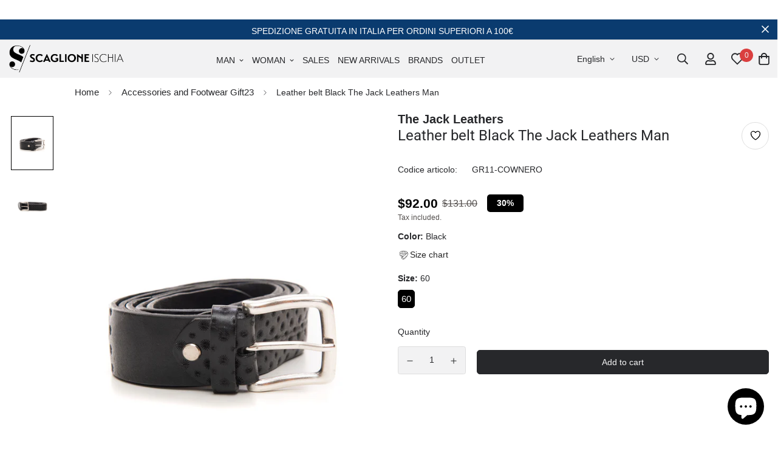

--- FILE ---
content_type: text/html; charset=utf-8
request_url: https://scaglioneischia.com/en-us/products/cintura-in-pelle-nero-the-jack-leathers-uomo-1
body_size: 61788
content:

<!doctype html>
<html
  class="no-js supports-no-cookies"
  lang="en"
  data-template="product"
  
>
<head>

 
<meta charset="utf-8">
	<meta http-equiv="X-UA-Compatible" content="IE=edge">
	<meta name="viewport" content="width=device-width, initial-scale=1, maximum-scale=1.0, user-scalable=0">
	<meta name="theme-color" content="#27282b"><link rel="preload" as="style" href="//scaglioneischia.com/cdn/shop/t/2/assets/product-template.css?v=100208275840550661871677233163"><link rel="preload" as="style" href="//scaglioneischia.com/cdn/shop/t/2/assets/theme.css?v=124252970826068390191699639016">


<link rel="dns-prefetch" href="https://scaglioneischia.com/en-us/products/cintura-in-pelle-nero-the-jack-leathers-uomo-1" crossorigin>
<link rel="dns-prefetch" href="https://cdn.shopify.com" crossorigin>
<link rel="preconnect" href="https://scaglioneischia.com/en-us/products/cintura-in-pelle-nero-the-jack-leathers-uomo-1" crossorigin>
<link rel="preconnect" href="https://cdn.shopify.com" crossorigin>
<link rel="preload" as="style" href="//scaglioneischia.com/cdn/shop/t/2/assets/chunk.css?v=23894810559513129131687938896">
<link rel="preload" as="script" href="//scaglioneischia.com/cdn/shop/t/2/assets/app.min.js?v=126066577398782994331673260026">
<link rel="preload" as="script" href="//scaglioneischia.com/cdn/shop/t/2/assets/foxkit-app.min.js?v=48166617155657649261673260021">
<link rel="preload" as="script" href="//scaglioneischia.com/cdn/shop/t/2/assets/lazy-image.min.js?v=164341435460352801361673260030">

<link rel="shortcut icon" href="//scaglioneischia.com/cdn/shop/files/Fav_Scaglione.png?crop=center&height=32&v=1678266638&width=32" type="image/png">
<link rel="preload" as="font" href="//scaglioneischia.com/cdn/fonts/roboto/roboto_n4.2019d890f07b1852f56ce63ba45b2db45d852cba.woff2" type="font/woff2" crossorigin><style media="print" id="mn-font-style">
  @font-face {  font-family: Roboto;  font-weight: 400;  font-style: normal;  font-display: swap;  src: url("//scaglioneischia.com/cdn/fonts/roboto/roboto_n4.2019d890f07b1852f56ce63ba45b2db45d852cba.woff2") format("woff2"),       url("//scaglioneischia.com/cdn/fonts/roboto/roboto_n4.238690e0007583582327135619c5f7971652fa9d.woff") format("woff");}@font-face {  font-family: Roboto;  font-weight: 700;  font-style: normal;  font-display: swap;  src: url("//scaglioneischia.com/cdn/fonts/roboto/roboto_n7.f38007a10afbbde8976c4056bfe890710d51dec2.woff2") format("woff2"),       url("//scaglioneischia.com/cdn/fonts/roboto/roboto_n7.94bfdd3e80c7be00e128703d245c207769d763f9.woff") format("woff");}@font-face {  font-family: Roboto;  font-weight: 300;  font-style: normal;  font-display: swap;  src: url("//scaglioneischia.com/cdn/fonts/roboto/roboto_n3.9ac06d5955eb603264929711f38e40623ddc14db.woff2") format("woff2"),       url("//scaglioneischia.com/cdn/fonts/roboto/roboto_n3.797df4bf78042ba6106158fcf6a8d0e116fbfdae.woff") format("woff");}:root {  --font-stack-header: Roboto, sans-serif;  --font-style-header: normal;  --font-weight-header: 400;  --font-weight-header--bolder: 700;  --font-weight-header--lighter: 300;}:root {  --font-weight-body--bold: 700;  --font-weight-body--bolder: 700;  --font-stack-body: Helvetica, Arial, sans-serif;  --font-style-body: normal;  --font-weight-body: 400;}
</style>
<style media="print" id="mn-critical-css">
  html{font-size:calc(var(--font-base-size,16) * 1px)}body{font-family:var(--font-stack-body)!important;font-weight:var(--font-weight-body);font-style:var(--font-style-body);color:var(--color-body-text);font-size:calc(var(--font-base-size,16) * 1px);line-height:calc(var(--base-line-height) * 1px);scroll-behavior:smooth}body .h1,body .h2,body .h3,body .h4,body .h5,body .h6,body h1,body h2,body h3,body h4,body h5,body h6{font-family:var(--font-stack-header);font-weight:var(--font-weight-header);font-style:var(--font-style-header);color:var(--color-heading-text);line-height:normal}body .h1,body h1{font-size:calc(((var(--font-h1-mobile))/ (var(--font-base-size))) * 1rem)}body .h2,body h2{font-size:calc(((var(--font-h2-mobile))/ (var(--font-base-size))) * 1rem)}body .h3,body h3{font-size:calc(((var(--font-h3-mobile))/ (var(--font-base-size))) * 1rem)}body .h4,body h4{font-size:calc(((var(--font-h4-mobile))/ (var(--font-base-size))) * 1rem)}body .h5,body h5{font-size:calc(((var(--font-h5-mobile))/ (var(--font-base-size))) * 1rem)}body .h6,body h6{font-size:calc(((var(--font-h6-mobile))/ (var(--font-base-size))) * 1rem);line-height:1.4}@media only screen and (min-width:768px){body .h1,body h1{font-size:calc(((var(--font-h1-desktop))/ (var(--font-base-size))) * 1rem)}body .h2,body h2{font-size:calc(((var(--font-h2-desktop))/ (var(--font-base-size))) * 1rem)}body .h3,body h3{font-size:calc(((var(--font-h3-desktop))/ (var(--font-base-size))) * 1rem)}body .h4,body h4{font-size:calc(((var(--font-h4-desktop))/ (var(--font-base-size))) * 1rem)}body .h5,body h5{font-size:calc(((var(--font-h5-desktop))/ (var(--font-base-size))) * 1rem)}body .h6,body h6{font-size:calc(((var(--font-h6-desktop))/ (var(--font-base-size))) * 1rem)}}.swiper-wrapper{display:flex}.swiper-container:not(.swiper-container-initialized) .swiper-slide{width:calc(100% / var(--items,1));flex:0 0 auto}@media (max-width:1023px){.swiper-container:not(.swiper-container-initialized) .swiper-slide{min-width:40vw;flex:0 0 auto}}@media (max-width:767px){.swiper-container:not(.swiper-container-initialized) .swiper-slide{min-width:66vw;flex:0 0 auto}}.opacity-0{opacity:0}.opacity-100{opacity:1!important;}.placeholder-background{position:absolute;top:0;right:0;bottom:0;left:0;pointer-events:none}.placeholder-background--animation{background-color:#000;animation:placeholder-background-loading 1.5s infinite linear}[data-image-loading]{position:relative}[data-image-loading]:after{content:'';background-color:#000;animation:placeholder-background-loading 1.5s infinite linear;position:absolute;top:0;left:0;width:100%;height:100%;z-index:1}[data-image-loading] img.lazyload{opacity:0}[data-image-loading] img.lazyloaded{opacity:1}.no-js [data-image-loading]{animation-name:none}.lazyload--fade-in{opacity:0;transition:.25s all}.lazyload--fade-in.lazyloaded{opacity:1}@media (min-width:768px){.hidden.md\:block{display:block!important}.hidden.md\:flex{display:flex!important}.hidden.md\:grid{display:grid!important}}@media (min-width:1024px){.hidden.lg\:block{display:block!important}.hidden.lg\:flex{display:flex!important}.hidden.lg\:grid{display:grid!important}}@media (min-width:1280px){.hidden.xl\:block{display:block!important}.hidden.xl\:flex{display:flex!important}.hidden.xl\:grid{display:grid!important}}

  h1, .h1,
  h2, .h2,
  h3, .h3,
  h4, .h4,
  h5, .h5,
  h6, .h6 {
    letter-spacing: 0px;
  }
</style>

  <script>
  // https://codebeautify.org/jsviewer

  function _debounce(fn, wait = 300) {
    let t;
    return (...args) => {
      clearTimeout(t);
      t = setTimeout(() => fn.apply(this, args), wait);
    };
  }

  try {
    window.MinimogSettings = window.MinimogSettings || {};
    window.___mnag = 'userA' + (window.___mnag1 || '') + 'gent';

    var _mh = document.querySelector('header.sf-header__mobile');
    var _dh = document.querySelector('header.sf-header__desktop');
    // Set header height
    function _shh() {
      if (!_mh || !_dh) {
        _mh = document.querySelector('header.sf-header__mobile');
        _dh = document.querySelector('header.sf-header__desktop');
      }
      // Header
      var _hd = window.innerWidth < 1024 ? _mh : _dh;
      if (_hd) {
        document.documentElement.style.setProperty('--sf-header-height', _hd.offsetHeight + 'px');
        window.MinimogSettings.headerHeight = _hd.offsetHeight;
      }
    }

    // setTopbarHeight
    function _stbh() {
      // Topbar
      var _tb = document.querySelector('.sf-topbar');
      if (_tb) {
        document.documentElement.style.setProperty('--sf-topbar-height', _tb.offsetHeight + 'px');
        window.MinimogSettings.topbarHeight = _tb.offsetHeight;
      }
    }

    // setAnnouncementHeight
    function _sah() {
      // announcement_bar
      var _ab = document.querySelector('.announcement-bar');
      if (_ab) {
        document.documentElement.style.setProperty('--sf-announcement-height', _ab.offsetHeight + 'px');
        window.MinimogSettings.topbarHeight = _ab.offsetHeight;
      }
    }

    // setMainContentPadding
    function _smcp() {
      // pageTemplate
      var _pt = document.documentElement.dataset.template;
      if (window.innerWidth >= 1024) {
        if (_dh && _dh.dataset.transparent === "true") {
          if (_pt === 'index' || _pt === 'collection') {
            document.documentElement.style.setProperty('--main-content-padding-top', '0px');
          }
        }
      } else {
        document.documentElement.style.removeProperty('--main-content-padding-top');
      }
    }

    // calculateSectionsHeight
    function _csh() {_shh();_stbh();_sah();_smcp();}
    window.addEventListener('resize', _debounce(_csh, 1000));

    document.documentElement.className = document.documentElement.className.replace('supports-no-cookies', 'supports-cookies').replace('no-js', 'js');
  } catch (error) {
    console.warn('Failed to execute critical scripts', error);
  }

  try {
    // Page speed agent
    var _nu = navigator[window.___mnag];
    var _psas = [
      {
        'b': 'ome-Li',
        'c': 'ghth',
        'd': 'ouse',
        'a': 'Chr',
      },
      {
        'd': 'hts',
        'a': 'Sp',
        'c': 'nsig',
        'b': 'eed I',
      },
      {
        'b': ' Lin',
        'd': '6_64',
        'a': 'X11;',
        'c': 'ux x8',
      }
    ];
    function __fn(i) {
      return Object.keys(_psas[i]).sort().reduce(function (a, c) { return a + _psas[i][c] }, '');
    }

    var __isPSA = (_nu.indexOf(__fn(0)) > -1 || _nu.indexOf(__fn(1)) > -1 || _nu.indexOf(__fn(2)) > -1);
    // var __isPSA = true

    window.___mnag = '!1';
    _psas = null;
  } catch (err) {
    var __isPSA = false;
    var _psas = null;
    window.___mnag = '!1';
  }

  // activateFontAndCriticalCSS
  function afnc() {
    // fontStyle & criticalStyle
    var cs = document.getElementById('mn-critical-css');
    var fs = document.getElementById('mn-font-style');
    if (cs) cs.media = 'all';
    if (fs) fs.media = 'all';
  }

  if (!__isPSA) afnc();

  // __activateStyle(this)
  function __as(l) {
    l.rel = 'stylesheet';
    l.media = 'all';
    l.removeAttribute('onload');
  }

  // _onChunkStyleLoad(this)
  function __ocsl(l) {
    if (!__isPSA) __as(l);
  }

  window.__isPSA = __isPSA;
</script>

  
<style data-shopify>:root {		/* BODY */		--base-line-height: 28;		/* PRIMARY COLORS */		--color-primary: #27282b;		--plyr-color-main: #27282b;		--color-primary-darker: #0a0a0b;		/* TEXT COLORS */		--color-body-text: #27282b;		--color-heading-text: #27282b;		--color-sub-text: #524e4c;		--color-text-link: #27282b;		--color-text-link-hover: #524e4c;		/* BUTTON COLORS */		--color-btn-bg:  #27282b;		--color-btn-bg-hover: #27282b;		--color-btn-text: #f2f2f3;		--color-btn-text-hover: #f2f2f3;    	--color-btn-secondary-border: #27282b;    	--color-btn-secondary-text: #27282b;		--btn-letter-spacing: 0px;		--btn-border-radius: 5px;		--btn-border-width: 1px;		--btn-line-height: 20px;				/* PRODUCT COLORS */		--product-title-color: #27282b;		--product-sale-price-color: #524e4c;		--product-regular-price-color: #27282b;		--product-type-color: #524e4c;		--product-desc-color: #524e4c;		/* TOPBAR COLORS */		--color-topbar-background: #f2f2f3;		--color-topbar-text: #27282b;		/* MENU BAR COLORS */		--color-menu-background: #27282b;		--color-menu-text: #d6d5d4;		/* BORDER COLORS */		--color-border: #dedede;		/* FOOTER COLORS */		--color-footer-text: #27282b;		--color-footer-subtext: #524e4c;		--color-footer-background: #d6d5d4;		--color-footer-link: #524e4c;		--color-footer-link-hover: #27282b;		--color-footer-background-mobile: #d6d5d4;		/* FOOTER BOTTOM COLORS */		--color-footer-bottom-text: #27282b;		--color-footer-bottom-background: #d6d5d4;		--color-footer-bottom-background-mobile: #d6d5d4;		/* HEADER */		--color-header-text: #27282b;		--color-header-transparent-text: #27282b;		--color-main-background: #fff;		--color-field-background: #f2f2f3;		--color-header-background: #f2f2f3;		--color-cart-wishlist-count: #f2f2f3;		--bg-cart-wishlist-count: #da3f3f;		--swatch-item-background-default: #f7f8fa;		--text-gray-400: #777777;		--text-gray-9b: #9b9b9b;		--text-black: #000000;		--text-white: #ffffff;		--bg-gray-400: #f7f8fa;		--bg-black: #000000;		--rounded-full: 9999px;		--border-color-1: #eeeeee;		--border-color-2: #b2b2b2;		--border-color-3: #d2d2d2;		--border-color-4: #737373;		--color-secondary: #666666;		--color-success: #3a8735;		--color-warning: #ff706b;		--color-info: #959595;		--color-disabled: #cecece;		--bg-disabled: #f7f7f7;		--bg-hover: #737373;		--bg-color-tooltip: #27282b;		--text-color-tooltip: #f2f2f3;		--color-image-overlay: #27282b;		--opacity-image-overlay: 0.2;		--theme-shadow: 0 5px 15px 0 rgba(0, 0, 0, 0.07);    	--arrow-select-box: url(//scaglioneischia.com/cdn/shop/t/2/assets/ar-down.svg?v=92728264558441377851673260032);		/* FONT SIZES */		--font-base-size: 14;		--font-btn-size: 14px;		--font-btn-weight: 300;		--font-h1-desktop: 40;		--font-h1-mobile: 37;		--font-h2-desktop: 31;		--font-h2-mobile: 28;		--font-h3-desktop: 23;		--font-h3-mobile: 21;		--font-h4-desktop: 20;		--font-h4-mobile: 18;		--font-h5-desktop: 17;		--font-h5-mobile: 15;		--font-h6-desktop: 16;		--font-h6-mobile: 14;    	--arrow-down-url: url(//scaglioneischia.com/cdn/shop/t/2/assets/arrow-down.svg?v=157552497485556416461673260021);    	--arrow-down-white-url: url(//scaglioneischia.com/cdn/shop/t/2/assets/arrow-down-white.svg?v=70535736727834135531673260031);    	--product-title-line-clamp: 2;		--spacing-sections-desktop: 30px;        --spacing-sections-tablet: 30px;        --spacing-sections-mobile: 20px;	}
</style><link media="print" onload="this.media = 'all'" rel="stylesheet" href="//scaglioneischia.com/cdn/shop/t/2/assets/product-template.css?v=100208275840550661871677233163"><link type="text/css" href="//scaglioneischia.com/cdn/shop/t/2/assets/custom.css?v=105997007003712207781673260066" rel="stylesheet">

<style data-shopify>body {
    --container-width: 1650;
    --fluid-container-width: 1440px;
    --fluid-container-offset: 80px;
    background-color: #fff;
  }
  [style*="--aspect-ratio"]:before {
    padding-top: calc(100% / (0.0001 + var(--aspect-ratio, 16/9)));
  }
  @media ( max-width: 767px ) {
    [style*="--aspect-ratio"]:before {
      padding-top: calc(100% / (0.0001 + var(--aspect-ratio-mobile, var(--aspect-ratio, 16/9)) ));
    }
  }.sf-topbar { border color: red; } [id$="16225125199f82d8fe"] .section-my { padding top: 45px; padding-bottom: 30px; margin-bottom: 0; margin-top: 0; } [id$="16225125199f82d8fe"] { border-top: 1px solid #eee; } .sf__font-normal { font-weight: 400; } [id$="16225316461d1cff80"] .collection-card__info h3 to { font-weight: 400; font size: 24px; line-height: 34px; margin-bottom: 4px; } [id$="16225316461d1cff80"] .collection-card__info p { color: #666; } [id$="16225125199f82d8fe"] .sf-icon-box__text h3 { line-height: 26px; font-size: 20px; font weight: 500; } @media (min-width: 1536px) { [id$="1621243260e1af0c20"] .slide__block-title { font-size: 100px; line-height: 95px; } } @media (max-width: 576px) { [id$="1621243260e1af0c20"] a.sf__mobile-button, [id$="162251092958fcda7c"] .sf__btn-primary, [id$="162251092958fcda7c"] .sf__btn-secondary { width: 100%; } [id$="16225316461d1cff80"] .section__heading { text-align: center; } [id$="16225316461d1cff80"] .collection-card__info h3 to { font weight: 500; } [id$="16225316461d1cff80"] .collection-card__info p { font-size: 14px; line-height: 20px; } [id$="16225125199f82d8fe"] .sf-icon-box__text h3 { font-size: 18px; margin-bottom: 2px; } } .collections{ margin:auto; } .sf__page-about { margin-top: -20px; } .prod__sticky-atc.sf-prod__block.fixed.z-40 .bottom-0.inset-x-0.transition-transform{ display:none; }
</style>

  

  <link href="//scaglioneischia.com/cdn/shop/t/2/assets/theme.css?v=124252970826068390191699639016" rel="stylesheet" type="text/css" media="all" />
  <link href="//scaglioneischia.com/cdn/shop/t/2/assets/chunk.css?v=23894810559513129131687938896" rel="stylesheet" type="text/css" media="all" />

  <script src="//scaglioneischia.com/cdn/shop/t/2/assets/theme-global.js?v=57777481096624029791673260031" defer="defer"></script>
  <script src="//scaglioneischia.com/cdn/shop/t/2/assets/product-form.min.js?v=178384315577413513991708423960" defer="defer"></script>
  <script src="//scaglioneischia.com/cdn/shop/t/2/assets/lazy-image.min.js?v=164341435460352801361673260030" defer="defer"></script>
  <script src="https://code.jquery.com/jquery-3.6.0.min.js" defer="defer"></script> 

  


  



<script>window.performance && window.performance.mark && window.performance.mark('shopify.content_for_header.start');</script><meta name="google-site-verification" content="xg4Q-FdCj-gaSLnSQLdmrwghi5Fw_BPLvtCQLOOnv70">
<meta name="facebook-domain-verification" content="ljjxag38eqi6pbgt084fxl33flj6ar">
<meta id="shopify-digital-wallet" name="shopify-digital-wallet" content="/66640969961/digital_wallets/dialog">
<meta name="shopify-checkout-api-token" content="a656b1bfc70d5e702cfb705398620639">
<meta id="in-context-paypal-metadata" data-shop-id="66640969961" data-venmo-supported="false" data-environment="production" data-locale="en_US" data-paypal-v4="true" data-currency="USD">
<link rel="alternate" hreflang="x-default" href="https://scaglioneischia.com/products/cintura-in-pelle-nero-the-jack-leathers-uomo-1">
<link rel="alternate" hreflang="it" href="https://scaglioneischia.com/products/cintura-in-pelle-nero-the-jack-leathers-uomo-1">
<link rel="alternate" hreflang="en" href="https://scaglioneischia.com/en/products/cintura-in-pelle-nero-the-jack-leathers-uomo-1">
<link rel="alternate" hreflang="en-US" href="https://scaglioneischia.com/en-us/products/cintura-in-pelle-nero-the-jack-leathers-uomo-1">
<link rel="alternate" hreflang="it-US" href="https://scaglioneischia.com/it-us/products/cintura-in-pelle-nero-the-jack-leathers-uomo-1">
<link rel="alternate" hreflang="en-CA" href="https://scaglioneischia.com/en-us/products/cintura-in-pelle-nero-the-jack-leathers-uomo-1">
<link rel="alternate" hreflang="it-CA" href="https://scaglioneischia.com/it-us/products/cintura-in-pelle-nero-the-jack-leathers-uomo-1">
<link rel="alternate" hreflang="en-FR" href="https://scaglioneischia.com/en-eu/products/cintura-in-pelle-nero-the-jack-leathers-uomo-1">
<link rel="alternate" hreflang="it-FR" href="https://scaglioneischia.com/it-eu/products/cintura-in-pelle-nero-the-jack-leathers-uomo-1">
<link rel="alternate" hreflang="en-AT" href="https://scaglioneischia.com/en-eu/products/cintura-in-pelle-nero-the-jack-leathers-uomo-1">
<link rel="alternate" hreflang="it-AT" href="https://scaglioneischia.com/it-eu/products/cintura-in-pelle-nero-the-jack-leathers-uomo-1">
<link rel="alternate" hreflang="en-BE" href="https://scaglioneischia.com/en-eu/products/cintura-in-pelle-nero-the-jack-leathers-uomo-1">
<link rel="alternate" hreflang="it-BE" href="https://scaglioneischia.com/it-eu/products/cintura-in-pelle-nero-the-jack-leathers-uomo-1">
<link rel="alternate" hreflang="en-DE" href="https://scaglioneischia.com/en-eu/products/cintura-in-pelle-nero-the-jack-leathers-uomo-1">
<link rel="alternate" hreflang="it-DE" href="https://scaglioneischia.com/it-eu/products/cintura-in-pelle-nero-the-jack-leathers-uomo-1">
<link rel="alternate" hreflang="en-LU" href="https://scaglioneischia.com/en-eu/products/cintura-in-pelle-nero-the-jack-leathers-uomo-1">
<link rel="alternate" hreflang="it-LU" href="https://scaglioneischia.com/it-eu/products/cintura-in-pelle-nero-the-jack-leathers-uomo-1">
<link rel="alternate" hreflang="en-NL" href="https://scaglioneischia.com/en-eu/products/cintura-in-pelle-nero-the-jack-leathers-uomo-1">
<link rel="alternate" hreflang="it-NL" href="https://scaglioneischia.com/it-eu/products/cintura-in-pelle-nero-the-jack-leathers-uomo-1">
<link rel="alternate" hreflang="en-PL" href="https://scaglioneischia.com/en-eu/products/cintura-in-pelle-nero-the-jack-leathers-uomo-1">
<link rel="alternate" hreflang="it-PL" href="https://scaglioneischia.com/it-eu/products/cintura-in-pelle-nero-the-jack-leathers-uomo-1">
<link rel="alternate" hreflang="en-PT" href="https://scaglioneischia.com/en-eu/products/cintura-in-pelle-nero-the-jack-leathers-uomo-1">
<link rel="alternate" hreflang="it-PT" href="https://scaglioneischia.com/it-eu/products/cintura-in-pelle-nero-the-jack-leathers-uomo-1">
<link rel="alternate" hreflang="en-ES" href="https://scaglioneischia.com/en-eu/products/cintura-in-pelle-nero-the-jack-leathers-uomo-1">
<link rel="alternate" hreflang="it-ES" href="https://scaglioneischia.com/it-eu/products/cintura-in-pelle-nero-the-jack-leathers-uomo-1">
<link rel="alternate" hreflang="en-SI" href="https://scaglioneischia.com/en-eu/products/cintura-in-pelle-nero-the-jack-leathers-uomo-1">
<link rel="alternate" hreflang="it-SI" href="https://scaglioneischia.com/it-eu/products/cintura-in-pelle-nero-the-jack-leathers-uomo-1">
<link rel="alternate" hreflang="en-HU" href="https://scaglioneischia.com/en-eu/products/cintura-in-pelle-nero-the-jack-leathers-uomo-1">
<link rel="alternate" hreflang="it-HU" href="https://scaglioneischia.com/it-eu/products/cintura-in-pelle-nero-the-jack-leathers-uomo-1">
<link rel="alternate" hreflang="en-BG" href="https://scaglioneischia.com/en-eu/products/cintura-in-pelle-nero-the-jack-leathers-uomo-1">
<link rel="alternate" hreflang="it-BG" href="https://scaglioneischia.com/it-eu/products/cintura-in-pelle-nero-the-jack-leathers-uomo-1">
<link rel="alternate" hreflang="en-CY" href="https://scaglioneischia.com/en-eu/products/cintura-in-pelle-nero-the-jack-leathers-uomo-1">
<link rel="alternate" hreflang="it-CY" href="https://scaglioneischia.com/it-eu/products/cintura-in-pelle-nero-the-jack-leathers-uomo-1">
<link rel="alternate" hreflang="en-HR" href="https://scaglioneischia.com/en-eu/products/cintura-in-pelle-nero-the-jack-leathers-uomo-1">
<link rel="alternate" hreflang="it-HR" href="https://scaglioneischia.com/it-eu/products/cintura-in-pelle-nero-the-jack-leathers-uomo-1">
<link rel="alternate" hreflang="en-EE" href="https://scaglioneischia.com/en-eu/products/cintura-in-pelle-nero-the-jack-leathers-uomo-1">
<link rel="alternate" hreflang="it-EE" href="https://scaglioneischia.com/it-eu/products/cintura-in-pelle-nero-the-jack-leathers-uomo-1">
<link rel="alternate" hreflang="en-FI" href="https://scaglioneischia.com/en-eu/products/cintura-in-pelle-nero-the-jack-leathers-uomo-1">
<link rel="alternate" hreflang="it-FI" href="https://scaglioneischia.com/it-eu/products/cintura-in-pelle-nero-the-jack-leathers-uomo-1">
<link rel="alternate" hreflang="en-GR" href="https://scaglioneischia.com/en-eu/products/cintura-in-pelle-nero-the-jack-leathers-uomo-1">
<link rel="alternate" hreflang="it-GR" href="https://scaglioneischia.com/it-eu/products/cintura-in-pelle-nero-the-jack-leathers-uomo-1">
<link rel="alternate" hreflang="en-IE" href="https://scaglioneischia.com/en-eu/products/cintura-in-pelle-nero-the-jack-leathers-uomo-1">
<link rel="alternate" hreflang="it-IE" href="https://scaglioneischia.com/it-eu/products/cintura-in-pelle-nero-the-jack-leathers-uomo-1">
<link rel="alternate" hreflang="en-LV" href="https://scaglioneischia.com/en-eu/products/cintura-in-pelle-nero-the-jack-leathers-uomo-1">
<link rel="alternate" hreflang="it-LV" href="https://scaglioneischia.com/it-eu/products/cintura-in-pelle-nero-the-jack-leathers-uomo-1">
<link rel="alternate" hreflang="en-LT" href="https://scaglioneischia.com/en-eu/products/cintura-in-pelle-nero-the-jack-leathers-uomo-1">
<link rel="alternate" hreflang="it-LT" href="https://scaglioneischia.com/it-eu/products/cintura-in-pelle-nero-the-jack-leathers-uomo-1">
<link rel="alternate" hreflang="en-MT" href="https://scaglioneischia.com/en-eu/products/cintura-in-pelle-nero-the-jack-leathers-uomo-1">
<link rel="alternate" hreflang="it-MT" href="https://scaglioneischia.com/it-eu/products/cintura-in-pelle-nero-the-jack-leathers-uomo-1">
<link rel="alternate" hreflang="en-CZ" href="https://scaglioneischia.com/en-eu/products/cintura-in-pelle-nero-the-jack-leathers-uomo-1">
<link rel="alternate" hreflang="it-CZ" href="https://scaglioneischia.com/it-eu/products/cintura-in-pelle-nero-the-jack-leathers-uomo-1">
<link rel="alternate" hreflang="en-RO" href="https://scaglioneischia.com/en-eu/products/cintura-in-pelle-nero-the-jack-leathers-uomo-1">
<link rel="alternate" hreflang="it-RO" href="https://scaglioneischia.com/it-eu/products/cintura-in-pelle-nero-the-jack-leathers-uomo-1">
<link rel="alternate" hreflang="en-SK" href="https://scaglioneischia.com/en-eu/products/cintura-in-pelle-nero-the-jack-leathers-uomo-1">
<link rel="alternate" hreflang="it-SK" href="https://scaglioneischia.com/it-eu/products/cintura-in-pelle-nero-the-jack-leathers-uomo-1">
<link rel="alternate" hreflang="en-SE" href="https://scaglioneischia.com/en-eu/products/cintura-in-pelle-nero-the-jack-leathers-uomo-1">
<link rel="alternate" hreflang="it-SE" href="https://scaglioneischia.com/it-eu/products/cintura-in-pelle-nero-the-jack-leathers-uomo-1">
<link rel="alternate" hreflang="en-DK" href="https://scaglioneischia.com/en-eu/products/cintura-in-pelle-nero-the-jack-leathers-uomo-1">
<link rel="alternate" hreflang="it-DK" href="https://scaglioneischia.com/it-eu/products/cintura-in-pelle-nero-the-jack-leathers-uomo-1">
<link rel="alternate" hreflang="en-GB" href="https://scaglioneischia.com/en-uk/products/cintura-in-pelle-nero-the-jack-leathers-uomo-1">
<link rel="alternate" hreflang="it-GB" href="https://scaglioneischia.com/it-uk/products/cintura-in-pelle-nero-the-jack-leathers-uomo-1">
<link rel="alternate" hreflang="en-CN" href="https://scaglioneischia.com/en-cn/products/cintura-in-pelle-nero-the-jack-leathers-uomo-1">
<link rel="alternate" hreflang="it-CN" href="https://scaglioneischia.com/it-cn/products/cintura-in-pelle-nero-the-jack-leathers-uomo-1">
<link rel="alternate" hreflang="en-HK" href="https://scaglioneischia.com/en-cn/products/cintura-in-pelle-nero-the-jack-leathers-uomo-1">
<link rel="alternate" hreflang="it-HK" href="https://scaglioneischia.com/it-cn/products/cintura-in-pelle-nero-the-jack-leathers-uomo-1">
<link rel="alternate" hreflang="en-MO" href="https://scaglioneischia.com/en-cn/products/cintura-in-pelle-nero-the-jack-leathers-uomo-1">
<link rel="alternate" hreflang="it-MO" href="https://scaglioneischia.com/it-cn/products/cintura-in-pelle-nero-the-jack-leathers-uomo-1">
<link rel="alternate" hreflang="en-NO" href="https://scaglioneischia.com/en-sv/products/cintura-in-pelle-nero-the-jack-leathers-uomo-1">
<link rel="alternate" hreflang="it-NO" href="https://scaglioneischia.com/it-sv/products/cintura-in-pelle-nero-the-jack-leathers-uomo-1">
<link rel="alternate" hreflang="en-CH" href="https://scaglioneischia.com/en-sv/products/cintura-in-pelle-nero-the-jack-leathers-uomo-1">
<link rel="alternate" hreflang="it-CH" href="https://scaglioneischia.com/it-sv/products/cintura-in-pelle-nero-the-jack-leathers-uomo-1">
<link rel="alternate" hreflang="en-AL" href="https://scaglioneischia.com/en-sv/products/cintura-in-pelle-nero-the-jack-leathers-uomo-1">
<link rel="alternate" hreflang="it-AL" href="https://scaglioneischia.com/it-sv/products/cintura-in-pelle-nero-the-jack-leathers-uomo-1">
<link rel="alternate" hreflang="en-MC" href="https://scaglioneischia.com/en-sv/products/cintura-in-pelle-nero-the-jack-leathers-uomo-1">
<link rel="alternate" hreflang="it-MC" href="https://scaglioneischia.com/it-sv/products/cintura-in-pelle-nero-the-jack-leathers-uomo-1">
<link rel="alternate" hreflang="en-LI" href="https://scaglioneischia.com/en-sv/products/cintura-in-pelle-nero-the-jack-leathers-uomo-1">
<link rel="alternate" hreflang="it-LI" href="https://scaglioneischia.com/it-sv/products/cintura-in-pelle-nero-the-jack-leathers-uomo-1">
<link rel="alternate" hreflang="en-AU" href="https://scaglioneischia.com/en-jp/products/cintura-in-pelle-nero-the-jack-leathers-uomo-1">
<link rel="alternate" hreflang="it-AU" href="https://scaglioneischia.com/it-jp/products/cintura-in-pelle-nero-the-jack-leathers-uomo-1">
<link rel="alternate" hreflang="en-TF" href="https://scaglioneischia.com/en-jp/products/cintura-in-pelle-nero-the-jack-leathers-uomo-1">
<link rel="alternate" hreflang="it-TF" href="https://scaglioneischia.com/it-jp/products/cintura-in-pelle-nero-the-jack-leathers-uomo-1">
<link rel="alternate" hreflang="en-GS" href="https://scaglioneischia.com/en-jp/products/cintura-in-pelle-nero-the-jack-leathers-uomo-1">
<link rel="alternate" hreflang="it-GS" href="https://scaglioneischia.com/it-jp/products/cintura-in-pelle-nero-the-jack-leathers-uomo-1">
<link rel="alternate" hreflang="en-KR" href="https://scaglioneischia.com/en-jp/products/cintura-in-pelle-nero-the-jack-leathers-uomo-1">
<link rel="alternate" hreflang="it-KR" href="https://scaglioneischia.com/it-jp/products/cintura-in-pelle-nero-the-jack-leathers-uomo-1">
<link rel="alternate" hreflang="en-JP" href="https://scaglioneischia.com/en-jp/products/cintura-in-pelle-nero-the-jack-leathers-uomo-1">
<link rel="alternate" hreflang="it-JP" href="https://scaglioneischia.com/it-jp/products/cintura-in-pelle-nero-the-jack-leathers-uomo-1">
<link rel="alternate" hreflang="en-AI" href="https://scaglioneischia.com/en-rs/products/cintura-in-pelle-nero-the-jack-leathers-uomo-1">
<link rel="alternate" hreflang="it-AI" href="https://scaglioneischia.com/it-rs/products/cintura-in-pelle-nero-the-jack-leathers-uomo-1">
<link rel="alternate" hreflang="en-AG" href="https://scaglioneischia.com/en-rs/products/cintura-in-pelle-nero-the-jack-leathers-uomo-1">
<link rel="alternate" hreflang="it-AG" href="https://scaglioneischia.com/it-rs/products/cintura-in-pelle-nero-the-jack-leathers-uomo-1">
<link rel="alternate" hreflang="en-AW" href="https://scaglioneischia.com/en-rs/products/cintura-in-pelle-nero-the-jack-leathers-uomo-1">
<link rel="alternate" hreflang="it-AW" href="https://scaglioneischia.com/it-rs/products/cintura-in-pelle-nero-the-jack-leathers-uomo-1">
<link rel="alternate" hreflang="en-BS" href="https://scaglioneischia.com/en-rs/products/cintura-in-pelle-nero-the-jack-leathers-uomo-1">
<link rel="alternate" hreflang="it-BS" href="https://scaglioneischia.com/it-rs/products/cintura-in-pelle-nero-the-jack-leathers-uomo-1">
<link rel="alternate" hreflang="en-BB" href="https://scaglioneischia.com/en-rs/products/cintura-in-pelle-nero-the-jack-leathers-uomo-1">
<link rel="alternate" hreflang="it-BB" href="https://scaglioneischia.com/it-rs/products/cintura-in-pelle-nero-the-jack-leathers-uomo-1">
<link rel="alternate" hreflang="en-BZ" href="https://scaglioneischia.com/en-rs/products/cintura-in-pelle-nero-the-jack-leathers-uomo-1">
<link rel="alternate" hreflang="it-BZ" href="https://scaglioneischia.com/it-rs/products/cintura-in-pelle-nero-the-jack-leathers-uomo-1">
<link rel="alternate" hreflang="en-BM" href="https://scaglioneischia.com/en-rs/products/cintura-in-pelle-nero-the-jack-leathers-uomo-1">
<link rel="alternate" hreflang="it-BM" href="https://scaglioneischia.com/it-rs/products/cintura-in-pelle-nero-the-jack-leathers-uomo-1">
<link rel="alternate" hreflang="en-CR" href="https://scaglioneischia.com/en-rs/products/cintura-in-pelle-nero-the-jack-leathers-uomo-1">
<link rel="alternate" hreflang="it-CR" href="https://scaglioneischia.com/it-rs/products/cintura-in-pelle-nero-the-jack-leathers-uomo-1">
<link rel="alternate" hreflang="en-CW" href="https://scaglioneischia.com/en-rs/products/cintura-in-pelle-nero-the-jack-leathers-uomo-1">
<link rel="alternate" hreflang="it-CW" href="https://scaglioneischia.com/it-rs/products/cintura-in-pelle-nero-the-jack-leathers-uomo-1">
<link rel="alternate" hreflang="en-DM" href="https://scaglioneischia.com/en-rs/products/cintura-in-pelle-nero-the-jack-leathers-uomo-1">
<link rel="alternate" hreflang="it-DM" href="https://scaglioneischia.com/it-rs/products/cintura-in-pelle-nero-the-jack-leathers-uomo-1">
<link rel="alternate" hreflang="en-SV" href="https://scaglioneischia.com/en-rs/products/cintura-in-pelle-nero-the-jack-leathers-uomo-1">
<link rel="alternate" hreflang="it-SV" href="https://scaglioneischia.com/it-rs/products/cintura-in-pelle-nero-the-jack-leathers-uomo-1">
<link rel="alternate" hreflang="en-JM" href="https://scaglioneischia.com/en-rs/products/cintura-in-pelle-nero-the-jack-leathers-uomo-1">
<link rel="alternate" hreflang="it-JM" href="https://scaglioneischia.com/it-rs/products/cintura-in-pelle-nero-the-jack-leathers-uomo-1">
<link rel="alternate" hreflang="en-GD" href="https://scaglioneischia.com/en-rs/products/cintura-in-pelle-nero-the-jack-leathers-uomo-1">
<link rel="alternate" hreflang="it-GD" href="https://scaglioneischia.com/it-rs/products/cintura-in-pelle-nero-the-jack-leathers-uomo-1">
<link rel="alternate" hreflang="en-GT" href="https://scaglioneischia.com/en-rs/products/cintura-in-pelle-nero-the-jack-leathers-uomo-1">
<link rel="alternate" hreflang="it-GT" href="https://scaglioneischia.com/it-rs/products/cintura-in-pelle-nero-the-jack-leathers-uomo-1">
<link rel="alternate" hreflang="en-HT" href="https://scaglioneischia.com/en-rs/products/cintura-in-pelle-nero-the-jack-leathers-uomo-1">
<link rel="alternate" hreflang="it-HT" href="https://scaglioneischia.com/it-rs/products/cintura-in-pelle-nero-the-jack-leathers-uomo-1">
<link rel="alternate" hreflang="en-HN" href="https://scaglioneischia.com/en-rs/products/cintura-in-pelle-nero-the-jack-leathers-uomo-1">
<link rel="alternate" hreflang="it-HN" href="https://scaglioneischia.com/it-rs/products/cintura-in-pelle-nero-the-jack-leathers-uomo-1">
<link rel="alternate" hreflang="en-KY" href="https://scaglioneischia.com/en-rs/products/cintura-in-pelle-nero-the-jack-leathers-uomo-1">
<link rel="alternate" hreflang="it-KY" href="https://scaglioneischia.com/it-rs/products/cintura-in-pelle-nero-the-jack-leathers-uomo-1">
<link rel="alternate" hreflang="en-UM" href="https://scaglioneischia.com/en-rs/products/cintura-in-pelle-nero-the-jack-leathers-uomo-1">
<link rel="alternate" hreflang="it-UM" href="https://scaglioneischia.com/it-rs/products/cintura-in-pelle-nero-the-jack-leathers-uomo-1">
<link rel="alternate" hreflang="en-VG" href="https://scaglioneischia.com/en-rs/products/cintura-in-pelle-nero-the-jack-leathers-uomo-1">
<link rel="alternate" hreflang="it-VG" href="https://scaglioneischia.com/it-rs/products/cintura-in-pelle-nero-the-jack-leathers-uomo-1">
<link rel="alternate" hreflang="en-MQ" href="https://scaglioneischia.com/en-rs/products/cintura-in-pelle-nero-the-jack-leathers-uomo-1">
<link rel="alternate" hreflang="it-MQ" href="https://scaglioneischia.com/it-rs/products/cintura-in-pelle-nero-the-jack-leathers-uomo-1">
<link rel="alternate" hreflang="en-MS" href="https://scaglioneischia.com/en-rs/products/cintura-in-pelle-nero-the-jack-leathers-uomo-1">
<link rel="alternate" hreflang="it-MS" href="https://scaglioneischia.com/it-rs/products/cintura-in-pelle-nero-the-jack-leathers-uomo-1">
<link rel="alternate" hreflang="en-NI" href="https://scaglioneischia.com/en-rs/products/cintura-in-pelle-nero-the-jack-leathers-uomo-1">
<link rel="alternate" hreflang="it-NI" href="https://scaglioneischia.com/it-rs/products/cintura-in-pelle-nero-the-jack-leathers-uomo-1">
<link rel="alternate" hreflang="en-PA" href="https://scaglioneischia.com/en-rs/products/cintura-in-pelle-nero-the-jack-leathers-uomo-1">
<link rel="alternate" hreflang="it-PA" href="https://scaglioneischia.com/it-rs/products/cintura-in-pelle-nero-the-jack-leathers-uomo-1">
<link rel="alternate" hreflang="en-DO" href="https://scaglioneischia.com/en-rs/products/cintura-in-pelle-nero-the-jack-leathers-uomo-1">
<link rel="alternate" hreflang="it-DO" href="https://scaglioneischia.com/it-rs/products/cintura-in-pelle-nero-the-jack-leathers-uomo-1">
<link rel="alternate" hreflang="en-KN" href="https://scaglioneischia.com/en-rs/products/cintura-in-pelle-nero-the-jack-leathers-uomo-1">
<link rel="alternate" hreflang="it-KN" href="https://scaglioneischia.com/it-rs/products/cintura-in-pelle-nero-the-jack-leathers-uomo-1">
<link rel="alternate" hreflang="en-LC" href="https://scaglioneischia.com/en-rs/products/cintura-in-pelle-nero-the-jack-leathers-uomo-1">
<link rel="alternate" hreflang="it-LC" href="https://scaglioneischia.com/it-rs/products/cintura-in-pelle-nero-the-jack-leathers-uomo-1">
<link rel="alternate" hreflang="en-MF" href="https://scaglioneischia.com/en-rs/products/cintura-in-pelle-nero-the-jack-leathers-uomo-1">
<link rel="alternate" hreflang="it-MF" href="https://scaglioneischia.com/it-rs/products/cintura-in-pelle-nero-the-jack-leathers-uomo-1">
<link rel="alternate" hreflang="en-SX" href="https://scaglioneischia.com/en-rs/products/cintura-in-pelle-nero-the-jack-leathers-uomo-1">
<link rel="alternate" hreflang="it-SX" href="https://scaglioneischia.com/it-rs/products/cintura-in-pelle-nero-the-jack-leathers-uomo-1">
<link rel="alternate" hreflang="en-VC" href="https://scaglioneischia.com/en-rs/products/cintura-in-pelle-nero-the-jack-leathers-uomo-1">
<link rel="alternate" hreflang="it-VC" href="https://scaglioneischia.com/it-rs/products/cintura-in-pelle-nero-the-jack-leathers-uomo-1">
<link rel="alternate" hreflang="en-BL" href="https://scaglioneischia.com/en-rs/products/cintura-in-pelle-nero-the-jack-leathers-uomo-1">
<link rel="alternate" hreflang="it-BL" href="https://scaglioneischia.com/it-rs/products/cintura-in-pelle-nero-the-jack-leathers-uomo-1">
<link rel="alternate" hreflang="en-PM" href="https://scaglioneischia.com/en-rs/products/cintura-in-pelle-nero-the-jack-leathers-uomo-1">
<link rel="alternate" hreflang="it-PM" href="https://scaglioneischia.com/it-rs/products/cintura-in-pelle-nero-the-jack-leathers-uomo-1">
<link rel="alternate" hreflang="en-TT" href="https://scaglioneischia.com/en-rs/products/cintura-in-pelle-nero-the-jack-leathers-uomo-1">
<link rel="alternate" hreflang="it-TT" href="https://scaglioneischia.com/it-rs/products/cintura-in-pelle-nero-the-jack-leathers-uomo-1">
<link rel="alternate" hreflang="en-TC" href="https://scaglioneischia.com/en-rs/products/cintura-in-pelle-nero-the-jack-leathers-uomo-1">
<link rel="alternate" hreflang="it-TC" href="https://scaglioneischia.com/it-rs/products/cintura-in-pelle-nero-the-jack-leathers-uomo-1">
<link rel="alternate" hreflang="en-GL" href="https://scaglioneischia.com/en-rs/products/cintura-in-pelle-nero-the-jack-leathers-uomo-1">
<link rel="alternate" hreflang="it-GL" href="https://scaglioneischia.com/it-rs/products/cintura-in-pelle-nero-the-jack-leathers-uomo-1">
<link rel="alternate" hreflang="en-GP" href="https://scaglioneischia.com/en-rs/products/cintura-in-pelle-nero-the-jack-leathers-uomo-1">
<link rel="alternate" hreflang="it-GP" href="https://scaglioneischia.com/it-rs/products/cintura-in-pelle-nero-the-jack-leathers-uomo-1">
<link rel="alternate" hreflang="en-GG" href="https://scaglioneischia.com/en-rs/products/cintura-in-pelle-nero-the-jack-leathers-uomo-1">
<link rel="alternate" hreflang="it-GG" href="https://scaglioneischia.com/it-rs/products/cintura-in-pelle-nero-the-jack-leathers-uomo-1">
<link rel="alternate" hreflang="en-IM" href="https://scaglioneischia.com/en-rs/products/cintura-in-pelle-nero-the-jack-leathers-uomo-1">
<link rel="alternate" hreflang="it-IM" href="https://scaglioneischia.com/it-rs/products/cintura-in-pelle-nero-the-jack-leathers-uomo-1">
<link rel="alternate" hreflang="en-AX" href="https://scaglioneischia.com/en-rs/products/cintura-in-pelle-nero-the-jack-leathers-uomo-1">
<link rel="alternate" hreflang="it-AX" href="https://scaglioneischia.com/it-rs/products/cintura-in-pelle-nero-the-jack-leathers-uomo-1">
<link rel="alternate" hreflang="en-FO" href="https://scaglioneischia.com/en-rs/products/cintura-in-pelle-nero-the-jack-leathers-uomo-1">
<link rel="alternate" hreflang="it-FO" href="https://scaglioneischia.com/it-rs/products/cintura-in-pelle-nero-the-jack-leathers-uomo-1">
<link rel="alternate" hreflang="en-JE" href="https://scaglioneischia.com/en-rs/products/cintura-in-pelle-nero-the-jack-leathers-uomo-1">
<link rel="alternate" hreflang="it-JE" href="https://scaglioneischia.com/it-rs/products/cintura-in-pelle-nero-the-jack-leathers-uomo-1">
<link rel="alternate" hreflang="en-YT" href="https://scaglioneischia.com/en-rs/products/cintura-in-pelle-nero-the-jack-leathers-uomo-1">
<link rel="alternate" hreflang="it-YT" href="https://scaglioneischia.com/it-rs/products/cintura-in-pelle-nero-the-jack-leathers-uomo-1">
<link rel="alternate" hreflang="en-RE" href="https://scaglioneischia.com/en-rs/products/cintura-in-pelle-nero-the-jack-leathers-uomo-1">
<link rel="alternate" hreflang="it-RE" href="https://scaglioneischia.com/it-rs/products/cintura-in-pelle-nero-the-jack-leathers-uomo-1">
<link rel="alternate" hreflang="en-SJ" href="https://scaglioneischia.com/en-rs/products/cintura-in-pelle-nero-the-jack-leathers-uomo-1">
<link rel="alternate" hreflang="it-SJ" href="https://scaglioneischia.com/it-rs/products/cintura-in-pelle-nero-the-jack-leathers-uomo-1">
<link rel="alternate" hreflang="en-MX" href="https://scaglioneischia.com/en-rs/products/cintura-in-pelle-nero-the-jack-leathers-uomo-1">
<link rel="alternate" hreflang="it-MX" href="https://scaglioneischia.com/it-rs/products/cintura-in-pelle-nero-the-jack-leathers-uomo-1">
<link rel="alternate" hreflang="en-FJ" href="https://scaglioneischia.com/en-rs/products/cintura-in-pelle-nero-the-jack-leathers-uomo-1">
<link rel="alternate" hreflang="it-FJ" href="https://scaglioneischia.com/it-rs/products/cintura-in-pelle-nero-the-jack-leathers-uomo-1">
<link rel="alternate" hreflang="en-NF" href="https://scaglioneischia.com/en-rs/products/cintura-in-pelle-nero-the-jack-leathers-uomo-1">
<link rel="alternate" hreflang="it-NF" href="https://scaglioneischia.com/it-rs/products/cintura-in-pelle-nero-the-jack-leathers-uomo-1">
<link rel="alternate" hreflang="en-CK" href="https://scaglioneischia.com/en-rs/products/cintura-in-pelle-nero-the-jack-leathers-uomo-1">
<link rel="alternate" hreflang="it-CK" href="https://scaglioneischia.com/it-rs/products/cintura-in-pelle-nero-the-jack-leathers-uomo-1">
<link rel="alternate" hreflang="en-PN" href="https://scaglioneischia.com/en-rs/products/cintura-in-pelle-nero-the-jack-leathers-uomo-1">
<link rel="alternate" hreflang="it-PN" href="https://scaglioneischia.com/it-rs/products/cintura-in-pelle-nero-the-jack-leathers-uomo-1">
<link rel="alternate" hreflang="en-SB" href="https://scaglioneischia.com/en-rs/products/cintura-in-pelle-nero-the-jack-leathers-uomo-1">
<link rel="alternate" hreflang="it-SB" href="https://scaglioneischia.com/it-rs/products/cintura-in-pelle-nero-the-jack-leathers-uomo-1">
<link rel="alternate" hreflang="en-KI" href="https://scaglioneischia.com/en-rs/products/cintura-in-pelle-nero-the-jack-leathers-uomo-1">
<link rel="alternate" hreflang="it-KI" href="https://scaglioneischia.com/it-rs/products/cintura-in-pelle-nero-the-jack-leathers-uomo-1">
<link rel="alternate" hreflang="en-NR" href="https://scaglioneischia.com/en-rs/products/cintura-in-pelle-nero-the-jack-leathers-uomo-1">
<link rel="alternate" hreflang="it-NR" href="https://scaglioneischia.com/it-rs/products/cintura-in-pelle-nero-the-jack-leathers-uomo-1">
<link rel="alternate" hreflang="en-NU" href="https://scaglioneischia.com/en-rs/products/cintura-in-pelle-nero-the-jack-leathers-uomo-1">
<link rel="alternate" hreflang="it-NU" href="https://scaglioneischia.com/it-rs/products/cintura-in-pelle-nero-the-jack-leathers-uomo-1">
<link rel="alternate" hreflang="en-NC" href="https://scaglioneischia.com/en-rs/products/cintura-in-pelle-nero-the-jack-leathers-uomo-1">
<link rel="alternate" hreflang="it-NC" href="https://scaglioneischia.com/it-rs/products/cintura-in-pelle-nero-the-jack-leathers-uomo-1">
<link rel="alternate" hreflang="en-PG" href="https://scaglioneischia.com/en-rs/products/cintura-in-pelle-nero-the-jack-leathers-uomo-1">
<link rel="alternate" hreflang="it-PG" href="https://scaglioneischia.com/it-rs/products/cintura-in-pelle-nero-the-jack-leathers-uomo-1">
<link rel="alternate" hreflang="en-PF" href="https://scaglioneischia.com/en-rs/products/cintura-in-pelle-nero-the-jack-leathers-uomo-1">
<link rel="alternate" hreflang="it-PF" href="https://scaglioneischia.com/it-rs/products/cintura-in-pelle-nero-the-jack-leathers-uomo-1">
<link rel="alternate" hreflang="en-WS" href="https://scaglioneischia.com/en-rs/products/cintura-in-pelle-nero-the-jack-leathers-uomo-1">
<link rel="alternate" hreflang="it-WS" href="https://scaglioneischia.com/it-rs/products/cintura-in-pelle-nero-the-jack-leathers-uomo-1">
<link rel="alternate" hreflang="en-TL" href="https://scaglioneischia.com/en-rs/products/cintura-in-pelle-nero-the-jack-leathers-uomo-1">
<link rel="alternate" hreflang="it-TL" href="https://scaglioneischia.com/it-rs/products/cintura-in-pelle-nero-the-jack-leathers-uomo-1">
<link rel="alternate" hreflang="en-TK" href="https://scaglioneischia.com/en-rs/products/cintura-in-pelle-nero-the-jack-leathers-uomo-1">
<link rel="alternate" hreflang="it-TK" href="https://scaglioneischia.com/it-rs/products/cintura-in-pelle-nero-the-jack-leathers-uomo-1">
<link rel="alternate" hreflang="en-TO" href="https://scaglioneischia.com/en-rs/products/cintura-in-pelle-nero-the-jack-leathers-uomo-1">
<link rel="alternate" hreflang="it-TO" href="https://scaglioneischia.com/it-rs/products/cintura-in-pelle-nero-the-jack-leathers-uomo-1">
<link rel="alternate" hreflang="en-TV" href="https://scaglioneischia.com/en-rs/products/cintura-in-pelle-nero-the-jack-leathers-uomo-1">
<link rel="alternate" hreflang="it-TV" href="https://scaglioneischia.com/it-rs/products/cintura-in-pelle-nero-the-jack-leathers-uomo-1">
<link rel="alternate" hreflang="en-VU" href="https://scaglioneischia.com/en-rs/products/cintura-in-pelle-nero-the-jack-leathers-uomo-1">
<link rel="alternate" hreflang="it-VU" href="https://scaglioneischia.com/it-rs/products/cintura-in-pelle-nero-the-jack-leathers-uomo-1">
<link rel="alternate" hreflang="en-WF" href="https://scaglioneischia.com/en-rs/products/cintura-in-pelle-nero-the-jack-leathers-uomo-1">
<link rel="alternate" hreflang="it-WF" href="https://scaglioneischia.com/it-rs/products/cintura-in-pelle-nero-the-jack-leathers-uomo-1">
<link rel="alternate" hreflang="en-AR" href="https://scaglioneischia.com/en-rs/products/cintura-in-pelle-nero-the-jack-leathers-uomo-1">
<link rel="alternate" hreflang="it-AR" href="https://scaglioneischia.com/it-rs/products/cintura-in-pelle-nero-the-jack-leathers-uomo-1">
<link rel="alternate" hreflang="en-BO" href="https://scaglioneischia.com/en-rs/products/cintura-in-pelle-nero-the-jack-leathers-uomo-1">
<link rel="alternate" hreflang="it-BO" href="https://scaglioneischia.com/it-rs/products/cintura-in-pelle-nero-the-jack-leathers-uomo-1">
<link rel="alternate" hreflang="en-BR" href="https://scaglioneischia.com/en-rs/products/cintura-in-pelle-nero-the-jack-leathers-uomo-1">
<link rel="alternate" hreflang="it-BR" href="https://scaglioneischia.com/it-rs/products/cintura-in-pelle-nero-the-jack-leathers-uomo-1">
<link rel="alternate" hreflang="en-CL" href="https://scaglioneischia.com/en-rs/products/cintura-in-pelle-nero-the-jack-leathers-uomo-1">
<link rel="alternate" hreflang="it-CL" href="https://scaglioneischia.com/it-rs/products/cintura-in-pelle-nero-the-jack-leathers-uomo-1">
<link rel="alternate" hreflang="en-CO" href="https://scaglioneischia.com/en-rs/products/cintura-in-pelle-nero-the-jack-leathers-uomo-1">
<link rel="alternate" hreflang="it-CO" href="https://scaglioneischia.com/it-rs/products/cintura-in-pelle-nero-the-jack-leathers-uomo-1">
<link rel="alternate" hreflang="en-EC" href="https://scaglioneischia.com/en-rs/products/cintura-in-pelle-nero-the-jack-leathers-uomo-1">
<link rel="alternate" hreflang="it-EC" href="https://scaglioneischia.com/it-rs/products/cintura-in-pelle-nero-the-jack-leathers-uomo-1">
<link rel="alternate" hreflang="en-GF" href="https://scaglioneischia.com/en-rs/products/cintura-in-pelle-nero-the-jack-leathers-uomo-1">
<link rel="alternate" hreflang="it-GF" href="https://scaglioneischia.com/it-rs/products/cintura-in-pelle-nero-the-jack-leathers-uomo-1">
<link rel="alternate" hreflang="en-GY" href="https://scaglioneischia.com/en-rs/products/cintura-in-pelle-nero-the-jack-leathers-uomo-1">
<link rel="alternate" hreflang="it-GY" href="https://scaglioneischia.com/it-rs/products/cintura-in-pelle-nero-the-jack-leathers-uomo-1">
<link rel="alternate" hreflang="en-FK" href="https://scaglioneischia.com/en-rs/products/cintura-in-pelle-nero-the-jack-leathers-uomo-1">
<link rel="alternate" hreflang="it-FK" href="https://scaglioneischia.com/it-rs/products/cintura-in-pelle-nero-the-jack-leathers-uomo-1">
<link rel="alternate" hreflang="en-BQ" href="https://scaglioneischia.com/en-rs/products/cintura-in-pelle-nero-the-jack-leathers-uomo-1">
<link rel="alternate" hreflang="it-BQ" href="https://scaglioneischia.com/it-rs/products/cintura-in-pelle-nero-the-jack-leathers-uomo-1">
<link rel="alternate" hreflang="en-PY" href="https://scaglioneischia.com/en-rs/products/cintura-in-pelle-nero-the-jack-leathers-uomo-1">
<link rel="alternate" hreflang="it-PY" href="https://scaglioneischia.com/it-rs/products/cintura-in-pelle-nero-the-jack-leathers-uomo-1">
<link rel="alternate" hreflang="en-PE" href="https://scaglioneischia.com/en-rs/products/cintura-in-pelle-nero-the-jack-leathers-uomo-1">
<link rel="alternate" hreflang="it-PE" href="https://scaglioneischia.com/it-rs/products/cintura-in-pelle-nero-the-jack-leathers-uomo-1">
<link rel="alternate" hreflang="en-SR" href="https://scaglioneischia.com/en-rs/products/cintura-in-pelle-nero-the-jack-leathers-uomo-1">
<link rel="alternate" hreflang="it-SR" href="https://scaglioneischia.com/it-rs/products/cintura-in-pelle-nero-the-jack-leathers-uomo-1">
<link rel="alternate" hreflang="en-UY" href="https://scaglioneischia.com/en-rs/products/cintura-in-pelle-nero-the-jack-leathers-uomo-1">
<link rel="alternate" hreflang="it-UY" href="https://scaglioneischia.com/it-rs/products/cintura-in-pelle-nero-the-jack-leathers-uomo-1">
<link rel="alternate" hreflang="en-VE" href="https://scaglioneischia.com/en-rs/products/cintura-in-pelle-nero-the-jack-leathers-uomo-1">
<link rel="alternate" hreflang="it-VE" href="https://scaglioneischia.com/it-rs/products/cintura-in-pelle-nero-the-jack-leathers-uomo-1">
<link rel="alternate" hreflang="it-SM" href="https://scaglioneischia.com/it-cv/products/cintura-in-pelle-nero-the-jack-leathers-uomo-1">
<link rel="alternate" hreflang="en-SM" href="https://scaglioneischia.com/en-cv/products/cintura-in-pelle-nero-the-jack-leathers-uomo-1">
<link rel="alternate" hreflang="it-VA" href="https://scaglioneischia.com/it-cv/products/cintura-in-pelle-nero-the-jack-leathers-uomo-1">
<link rel="alternate" hreflang="en-VA" href="https://scaglioneischia.com/en-cv/products/cintura-in-pelle-nero-the-jack-leathers-uomo-1">
<link rel="alternate" type="application/json+oembed" href="https://scaglioneischia.com/en-us/products/cintura-in-pelle-nero-the-jack-leathers-uomo-1.oembed">
<script async="async" src="/checkouts/internal/preloads.js?locale=en-US"></script>
<script id="apple-pay-shop-capabilities" type="application/json">{"shopId":66640969961,"countryCode":"IT","currencyCode":"USD","merchantCapabilities":["supports3DS"],"merchantId":"gid:\/\/shopify\/Shop\/66640969961","merchantName":"Scaglione Ischia","requiredBillingContactFields":["postalAddress","email","phone"],"requiredShippingContactFields":["postalAddress","email","phone"],"shippingType":"shipping","supportedNetworks":["visa","maestro","masterCard","amex"],"total":{"type":"pending","label":"Scaglione Ischia","amount":"1.00"},"shopifyPaymentsEnabled":true,"supportsSubscriptions":true}</script>
<script id="shopify-features" type="application/json">{"accessToken":"a656b1bfc70d5e702cfb705398620639","betas":["rich-media-storefront-analytics"],"domain":"scaglioneischia.com","predictiveSearch":true,"shopId":66640969961,"locale":"en"}</script>
<script>var Shopify = Shopify || {};
Shopify.shop = "scaglione-ischia.myshopify.com";
Shopify.locale = "en";
Shopify.currency = {"active":"USD","rate":"1.1890038"};
Shopify.country = "US";
Shopify.theme = {"name":"Syfer","id":136405680361,"schema_name":"Minimog - OS 2.0","schema_version":"3.0.0","theme_store_id":null,"role":"main"};
Shopify.theme.handle = "null";
Shopify.theme.style = {"id":null,"handle":null};
Shopify.cdnHost = "scaglioneischia.com/cdn";
Shopify.routes = Shopify.routes || {};
Shopify.routes.root = "/en-us/";</script>
<script type="module">!function(o){(o.Shopify=o.Shopify||{}).modules=!0}(window);</script>
<script>!function(o){function n(){var o=[];function n(){o.push(Array.prototype.slice.apply(arguments))}return n.q=o,n}var t=o.Shopify=o.Shopify||{};t.loadFeatures=n(),t.autoloadFeatures=n()}(window);</script>
<script id="shop-js-analytics" type="application/json">{"pageType":"product"}</script>
<script defer="defer" async type="module" src="//scaglioneischia.com/cdn/shopifycloud/shop-js/modules/v2/client.init-shop-cart-sync_BApSsMSl.en.esm.js"></script>
<script defer="defer" async type="module" src="//scaglioneischia.com/cdn/shopifycloud/shop-js/modules/v2/chunk.common_CBoos6YZ.esm.js"></script>
<script type="module">
  await import("//scaglioneischia.com/cdn/shopifycloud/shop-js/modules/v2/client.init-shop-cart-sync_BApSsMSl.en.esm.js");
await import("//scaglioneischia.com/cdn/shopifycloud/shop-js/modules/v2/chunk.common_CBoos6YZ.esm.js");

  window.Shopify.SignInWithShop?.initShopCartSync?.({"fedCMEnabled":true,"windoidEnabled":true});

</script>
<script>(function() {
  var isLoaded = false;
  function asyncLoad() {
    if (isLoaded) return;
    isLoaded = true;
    var urls = ["https:\/\/ecommplugins-scripts.trustpilot.com\/v2.1\/js\/header.min.js?settings=eyJrZXkiOiJDTk1NS0swNUhIVUxnOEp0IiwicyI6InNrdSJ9\u0026v=2.5\u0026shop=scaglione-ischia.myshopify.com","https:\/\/ecommplugins-trustboxsettings.trustpilot.com\/scaglione-ischia.myshopify.com.js?settings=1683124990356\u0026shop=scaglione-ischia.myshopify.com","https:\/\/widget.trustpilot.com\/bootstrap\/v5\/tp.widget.sync.bootstrap.min.js?shop=scaglione-ischia.myshopify.com","https:\/\/widget.trustpilot.com\/bootstrap\/v5\/tp.widget.sync.bootstrap.min.js?shop=scaglione-ischia.myshopify.com","https:\/\/sizechart.apps.avada.io\/scripttag\/avada-size-chart.min.js?shop=scaglione-ischia.myshopify.com","https:\/\/plugin.brevo.com\/integrations\/api\/automation\/script?user_connection_id=654384a5fdb5701f03539f47\u0026ma-key=6rdp7rzigspoo1zruigm4d3n\u0026shop=scaglione-ischia.myshopify.com","https:\/\/plugin.brevo.com\/integrations\/api\/sy\/cart_tracking\/script?ma-key=6rdp7rzigspoo1zruigm4d3n\u0026user_connection_id=654384a5fdb5701f03539f47\u0026shop=scaglione-ischia.myshopify.com","https:\/\/dr4qe3ddw9y32.cloudfront.net\/awin-shopify-integration-code.js?aid=18623\u0026v=shopifyApp_4.3.0\u0026ts=1710262390517\u0026shop=scaglione-ischia.myshopify.com","https:\/\/cdn.shopify.com\/s\/files\/1\/0666\/4096\/9961\/t\/2\/assets\/yoast-active-script.js?v=1688975483\u0026shop=scaglione-ischia.myshopify.com","https:\/\/cdnbevi.spicegems.com\/js\/serve\/scaglione-ischia.myshopify.com\/v1\/index_c32a2fcc40306a812767dc940965bc2b2cca6f29.js?v=live312\u0026shop=scaglione-ischia.myshopify.com","https:\/\/storage.nfcube.com\/instafeed-b45a23085e7c88d64bfcaa2ff25914f8.js?shop=scaglione-ischia.myshopify.com"];
    for (var i = 0; i < urls.length; i++) {
      var s = document.createElement('script');
      s.type = 'text/javascript';
      s.async = true;
      s.src = urls[i];
      var x = document.getElementsByTagName('script')[0];
      x.parentNode.insertBefore(s, x);
    }
  };
  if(window.attachEvent) {
    window.attachEvent('onload', asyncLoad);
  } else {
    window.addEventListener('load', asyncLoad, false);
  }
})();</script>
<script id="__st">var __st={"a":66640969961,"offset":3600,"reqid":"c86d30d6-2c71-4422-b941-73429eafeaeb-1768883724","pageurl":"scaglioneischia.com\/en-us\/products\/cintura-in-pelle-nero-the-jack-leathers-uomo-1","u":"ab9e779c3fbe","p":"product","rtyp":"product","rid":8148844544233};</script>
<script>window.ShopifyPaypalV4VisibilityTracking = true;</script>
<script id="captcha-bootstrap">!function(){'use strict';const t='contact',e='account',n='new_comment',o=[[t,t],['blogs',n],['comments',n],[t,'customer']],c=[[e,'customer_login'],[e,'guest_login'],[e,'recover_customer_password'],[e,'create_customer']],r=t=>t.map((([t,e])=>`form[action*='/${t}']:not([data-nocaptcha='true']) input[name='form_type'][value='${e}']`)).join(','),a=t=>()=>t?[...document.querySelectorAll(t)].map((t=>t.form)):[];function s(){const t=[...o],e=r(t);return a(e)}const i='password',u='form_key',d=['recaptcha-v3-token','g-recaptcha-response','h-captcha-response',i],f=()=>{try{return window.sessionStorage}catch{return}},m='__shopify_v',_=t=>t.elements[u];function p(t,e,n=!1){try{const o=window.sessionStorage,c=JSON.parse(o.getItem(e)),{data:r}=function(t){const{data:e,action:n}=t;return t[m]||n?{data:e,action:n}:{data:t,action:n}}(c);for(const[e,n]of Object.entries(r))t.elements[e]&&(t.elements[e].value=n);n&&o.removeItem(e)}catch(o){console.error('form repopulation failed',{error:o})}}const l='form_type',E='cptcha';function T(t){t.dataset[E]=!0}const w=window,h=w.document,L='Shopify',v='ce_forms',y='captcha';let A=!1;((t,e)=>{const n=(g='f06e6c50-85a8-45c8-87d0-21a2b65856fe',I='https://cdn.shopify.com/shopifycloud/storefront-forms-hcaptcha/ce_storefront_forms_captcha_hcaptcha.v1.5.2.iife.js',D={infoText:'Protected by hCaptcha',privacyText:'Privacy',termsText:'Terms'},(t,e,n)=>{const o=w[L][v],c=o.bindForm;if(c)return c(t,g,e,D).then(n);var r;o.q.push([[t,g,e,D],n]),r=I,A||(h.body.append(Object.assign(h.createElement('script'),{id:'captcha-provider',async:!0,src:r})),A=!0)});var g,I,D;w[L]=w[L]||{},w[L][v]=w[L][v]||{},w[L][v].q=[],w[L][y]=w[L][y]||{},w[L][y].protect=function(t,e){n(t,void 0,e),T(t)},Object.freeze(w[L][y]),function(t,e,n,w,h,L){const[v,y,A,g]=function(t,e,n){const i=e?o:[],u=t?c:[],d=[...i,...u],f=r(d),m=r(i),_=r(d.filter((([t,e])=>n.includes(e))));return[a(f),a(m),a(_),s()]}(w,h,L),I=t=>{const e=t.target;return e instanceof HTMLFormElement?e:e&&e.form},D=t=>v().includes(t);t.addEventListener('submit',(t=>{const e=I(t);if(!e)return;const n=D(e)&&!e.dataset.hcaptchaBound&&!e.dataset.recaptchaBound,o=_(e),c=g().includes(e)&&(!o||!o.value);(n||c)&&t.preventDefault(),c&&!n&&(function(t){try{if(!f())return;!function(t){const e=f();if(!e)return;const n=_(t);if(!n)return;const o=n.value;o&&e.removeItem(o)}(t);const e=Array.from(Array(32),(()=>Math.random().toString(36)[2])).join('');!function(t,e){_(t)||t.append(Object.assign(document.createElement('input'),{type:'hidden',name:u})),t.elements[u].value=e}(t,e),function(t,e){const n=f();if(!n)return;const o=[...t.querySelectorAll(`input[type='${i}']`)].map((({name:t})=>t)),c=[...d,...o],r={};for(const[a,s]of new FormData(t).entries())c.includes(a)||(r[a]=s);n.setItem(e,JSON.stringify({[m]:1,action:t.action,data:r}))}(t,e)}catch(e){console.error('failed to persist form',e)}}(e),e.submit())}));const S=(t,e)=>{t&&!t.dataset[E]&&(n(t,e.some((e=>e===t))),T(t))};for(const o of['focusin','change'])t.addEventListener(o,(t=>{const e=I(t);D(e)&&S(e,y())}));const B=e.get('form_key'),M=e.get(l),P=B&&M;t.addEventListener('DOMContentLoaded',(()=>{const t=y();if(P)for(const e of t)e.elements[l].value===M&&p(e,B);[...new Set([...A(),...v().filter((t=>'true'===t.dataset.shopifyCaptcha))])].forEach((e=>S(e,t)))}))}(h,new URLSearchParams(w.location.search),n,t,e,['guest_login'])})(!0,!0)}();</script>
<script integrity="sha256-4kQ18oKyAcykRKYeNunJcIwy7WH5gtpwJnB7kiuLZ1E=" data-source-attribution="shopify.loadfeatures" defer="defer" src="//scaglioneischia.com/cdn/shopifycloud/storefront/assets/storefront/load_feature-a0a9edcb.js" crossorigin="anonymous"></script>
<script data-source-attribution="shopify.dynamic_checkout.dynamic.init">var Shopify=Shopify||{};Shopify.PaymentButton=Shopify.PaymentButton||{isStorefrontPortableWallets:!0,init:function(){window.Shopify.PaymentButton.init=function(){};var t=document.createElement("script");t.src="https://scaglioneischia.com/cdn/shopifycloud/portable-wallets/latest/portable-wallets.en.js",t.type="module",document.head.appendChild(t)}};
</script>
<script data-source-attribution="shopify.dynamic_checkout.buyer_consent">
  function portableWalletsHideBuyerConsent(e){var t=document.getElementById("shopify-buyer-consent"),n=document.getElementById("shopify-subscription-policy-button");t&&n&&(t.classList.add("hidden"),t.setAttribute("aria-hidden","true"),n.removeEventListener("click",e))}function portableWalletsShowBuyerConsent(e){var t=document.getElementById("shopify-buyer-consent"),n=document.getElementById("shopify-subscription-policy-button");t&&n&&(t.classList.remove("hidden"),t.removeAttribute("aria-hidden"),n.addEventListener("click",e))}window.Shopify?.PaymentButton&&(window.Shopify.PaymentButton.hideBuyerConsent=portableWalletsHideBuyerConsent,window.Shopify.PaymentButton.showBuyerConsent=portableWalletsShowBuyerConsent);
</script>
<script data-source-attribution="shopify.dynamic_checkout.cart.bootstrap">document.addEventListener("DOMContentLoaded",(function(){function t(){return document.querySelector("shopify-accelerated-checkout-cart, shopify-accelerated-checkout")}if(t())Shopify.PaymentButton.init();else{new MutationObserver((function(e,n){t()&&(Shopify.PaymentButton.init(),n.disconnect())})).observe(document.body,{childList:!0,subtree:!0})}}));
</script>
<link id="shopify-accelerated-checkout-styles" rel="stylesheet" media="screen" href="https://scaglioneischia.com/cdn/shopifycloud/portable-wallets/latest/accelerated-checkout-backwards-compat.css" crossorigin="anonymous">
<style id="shopify-accelerated-checkout-cart">
        #shopify-buyer-consent {
  margin-top: 1em;
  display: inline-block;
  width: 100%;
}

#shopify-buyer-consent.hidden {
  display: none;
}

#shopify-subscription-policy-button {
  background: none;
  border: none;
  padding: 0;
  text-decoration: underline;
  font-size: inherit;
  cursor: pointer;
}

#shopify-subscription-policy-button::before {
  box-shadow: none;
}

      </style>

<script>window.performance && window.performance.mark && window.performance.mark('shopify.content_for_header.end');</script>

<link href="//scaglioneischia.com/cdn/shop/t/2/assets/owl.carousel.css?v=27537703348744953921682587414" rel="stylesheet" type="text/css" media="all" />
<link href="//scaglioneischia.com/cdn/shop/t/2/assets/owl.theme.default.css?v=16491272940770438651682588311" rel="stylesheet" type="text/css" media="all" />



  
<!-- TrustBox script -->
<script type="text/javascript" src="//widget.trustpilot.com/bootstrap/v5/tp.widget.bootstrap.min.js" async></script>
<!-- End TrustBox script -->

  

  
<!-- BEGIN app block: shopify://apps/yoast-seo/blocks/metatags/7c777011-bc88-4743-a24e-64336e1e5b46 -->
<!-- This site is optimized with Yoast SEO for Shopify -->
<title>Leather belt Black The Jack Leathers Man - Scaglione Ischia</title>
<meta name="description" content="Leather belt, vintage effect, side logo, silver buckle, the length can be changed by cutting the belt, worked leather, composition: 100% leather, line: THE JACK LEATHERS." />
<link rel="canonical" href="https://scaglioneischia.com/en-us/products/cintura-in-pelle-nero-the-jack-leathers-uomo-1" />
<meta name="robots" content="index, follow, max-image-preview:large, max-snippet:-1, max-video-preview:-1" />
<meta property="og:site_name" content="Scaglione Ischia" />
<meta property="og:url" content="https://scaglioneischia.com/en-us/products/cintura-in-pelle-nero-the-jack-leathers-uomo-1" />
<meta property="og:locale" content="en_US" />
<meta property="og:type" content="product" />
<meta property="og:title" content="Leather belt Black The Jack Leathers Man - Scaglione Ischia" />
<meta property="og:description" content="Leather belt, vintage effect, side logo, silver buckle, the length can be changed by cutting the belt, worked leather, composition: 100% leather, line: THE JACK LEATHERS." />
<meta property="og:image" content="https://scaglioneischia.com/cdn/shop/products/A21---the_20jack_20leathers---GR11-COWNERO.jpg?v=1688523379" />
<meta property="og:image:height" content="2134" />
<meta property="og:image:width" content="1600" />
<meta property="og:availability" content="instock" />
<meta property="product:availability" content="instock" />
<meta property="product:condition" content="new" />
<meta property="product:price:amount" content="92.0" />
<meta property="product:price:currency" content="USD" />
<meta property="product:retailer_item_id" content="GR11-COWNERO-60" />
<meta property="og:price:standard_amount" content="131.0" />
<meta name="twitter:card" content="summary_large_image" />
<script type="application/ld+json" id="yoast-schema-graph">
{
  "@context": "https://schema.org",
  "@graph": [
    {
      "@type": "Organization",
      "@id": "https://scaglioneischia.com/#/schema/organization/1",
      "url": "https://scaglioneischia.com",
      "name": "Scaglione Group s.r.l.",
      "alternateName": "Scaglione Group s.r.l.",
      "logo": {
        "@id": "https://scaglioneischia.com/#/schema/ImageObject/33752063377641"
      },
      "image": [
        {
          "@id": "https://scaglioneischia.com/#/schema/ImageObject/33752063377641"
        }
      ],
      "hasMerchantReturnPolicy": {
        "@type": "MerchantReturnPolicy",
        "merchantReturnLink": "https://scaglioneischia.com/en-us/policies/refund-policy"
      },
      "sameAs": ["https:\/\/www.instagram.com\/scaglioneischia\/","https:\/\/www.facebook.com\/scaglioneischia"]
    },
    {
      "@type": "ImageObject",
      "@id": "https://scaglioneischia.com/#/schema/ImageObject/33752063377641",
      "width": 1135,
      "height": 268,
      "url": "https:\/\/scaglioneischia.com\/cdn\/shop\/files\/Logo-Nero-scaglione.webp?v=1688974697",
      "contentUrl": "https:\/\/scaglioneischia.com\/cdn\/shop\/files\/Logo-Nero-scaglione.webp?v=1688974697"
    },
    {
      "@type": "WebSite",
      "@id": "https://scaglioneischia.com/#/schema/website/1",
      "url": "https://scaglioneischia.com",
      "name": "Scaglione Ischia",
      "alternateName": "Scaglione",
      "potentialAction": {
        "@type": "SearchAction",
        "target": "https://scaglioneischia.com/en-us/search?q={search_term_string}",
        "query-input": "required name=search_term_string"
      },
      "publisher": {
        "@id": "https://scaglioneischia.com/#/schema/organization/1"
      },
      "inLanguage": ["en","it"]
    },
    {
      "@type": "ItemPage",
      "@id": "https:\/\/scaglioneischia.com\/en-us\/products\/cintura-in-pelle-nero-the-jack-leathers-uomo-1",
      "name": "Leather belt Black The Jack Leathers Man - Scaglione Ischia",
      "description": "Leather belt, vintage effect, side logo, silver buckle, the length can be changed by cutting the belt, worked leather, composition: 100% leather, line: THE JACK LEATHERS.",
      "datePublished": "2023-07-05T04:16:16+02:00",
      "breadcrumb": {
        "@id": "https:\/\/scaglioneischia.com\/en-us\/products\/cintura-in-pelle-nero-the-jack-leathers-uomo-1\/#\/schema\/breadcrumb"
      },
      "primaryImageOfPage": {
        "@id": "https://scaglioneischia.com/#/schema/ImageObject/33732984176873"
      },
      "image": [{
        "@id": "https://scaglioneischia.com/#/schema/ImageObject/33732984176873"
      }],
      "isPartOf": {
        "@id": "https://scaglioneischia.com/#/schema/website/1"
      },
      "url": "https:\/\/scaglioneischia.com\/en-us\/products\/cintura-in-pelle-nero-the-jack-leathers-uomo-1"
    },
    {
      "@type": "ImageObject",
      "@id": "https://scaglioneischia.com/#/schema/ImageObject/33732984176873",
      "width": 1600,
      "height": 2134,
      "url": "https:\/\/scaglioneischia.com\/cdn\/shop\/products\/A21---the_20jack_20leathers---GR11-COWNERO.jpg?v=1688523379",
      "contentUrl": "https:\/\/scaglioneischia.com\/cdn\/shop\/products\/A21---the_20jack_20leathers---GR11-COWNERO.jpg?v=1688523379"
    },
    {
      "@type": "ProductGroup",
      "@id": "https:\/\/scaglioneischia.com\/en-us\/products\/cintura-in-pelle-nero-the-jack-leathers-uomo-1\/#\/schema\/Product",
      "brand": [{
        "@type": "Brand",
        "name": "The Jack Leathers"
      }],
      "mainEntityOfPage": {
        "@id": "https:\/\/scaglioneischia.com\/en-us\/products\/cintura-in-pelle-nero-the-jack-leathers-uomo-1"
      },
      "name": "Leather belt Black The Jack Leathers Man",
      "description": "Leather belt, vintage effect, side logo, silver buckle, the length can be changed by cutting the belt, worked leather, composition: 100% leather, line: THE JACK LEATHERS.",
      "image": [{
        "@id": "https://scaglioneischia.com/#/schema/ImageObject/33732984176873"
      }],
      "productGroupID": "8148844544233",
      "hasVariant": [
        {
          "@type": "Product",
          "@id": "https://scaglioneischia.com/#/schema/Product/45061743640809",
          "name": "Leather belt Black The Jack Leathers Man",
          "sku": "GR11-COWNERO-60",
          "image": [{
            "@id": "https://scaglioneischia.com/#/schema/ImageObject/33732984176873"
          }],
          "offers": {
            "@type": "Offer",
            "@id": "https://scaglioneischia.com/#/schema/Offer/45061743640809",
            "availability": "https://schema.org/InStock",
            "priceSpecification": {
              "@type": "UnitPriceSpecification",
              "valueAddedTaxIncluded": false,
              "price": 92.0,
              "priceCurrency": "USD"
            },
            "seller": {
              "@id": "https://scaglioneischia.com/#/schema/organization/1"
            },
            "url": "https:\/\/scaglioneischia.com\/en-us\/products\/cintura-in-pelle-nero-the-jack-leathers-uomo-1",
            "checkoutPageURLTemplate": "https:\/\/scaglioneischia.com\/en-us\/cart\/add?id=45061743640809\u0026quantity=1"
          }
        }
      ],
      "url": "https:\/\/scaglioneischia.com\/en-us\/products\/cintura-in-pelle-nero-the-jack-leathers-uomo-1"
    },
    {
      "@type": "BreadcrumbList",
      "@id": "https:\/\/scaglioneischia.com\/en-us\/products\/cintura-in-pelle-nero-the-jack-leathers-uomo-1\/#\/schema\/breadcrumb",
      "itemListElement": [
        {
          "@type": "ListItem",
          "name": "Scaglione Ischia",
          "item": "https:\/\/scaglioneischia.com",
          "position": 1
        },
        {
          "@type": "ListItem",
          "name": "Leather belt Black The Jack Leathers Man",
          "position": 2
        }
      ]
    }

  ]}
</script>
<!--/ Yoast SEO -->
<!-- END app block --><!-- BEGIN app block: shopify://apps/xo-insert-code/blocks/insert-code-header/72017b12-3679-442e-b23c-5c62460717f5 --><!-- XO-InsertCode Header -->


<script type="text/javascript">
var _iub = _iub || [];
_iub.csConfiguration = {"askConsentAtCookiePolicyUpdate":true,"cookiePolicyInOtherWindow":true,"countryDetection":true,"enableFadp":true,"enableLgpd":true,"enableRemoteConsent":true,"enableUspr":true,"floatingPreferencesButtonDisplay":"bottom-left","lgpdAppliesGlobally":false,"perPurposeConsent":true,
"siteId":3495881,"whitelabel":false,"cookiePolicyId":91616625,"lang":"it", "banner":{ "acceptButtonDisplay":true,"closeButtonDisplay":false,"customizeButtonDisplay":true,"explicitWithdrawal":true,"listPurposes":true,"position":"bottom",
"rejectButtonDisplay":true,"showTitle":false }};

    <!-- code for Shopify (1 of 2) -->
    var onPreferenceFirstExpressedCallback = function(consent) {
        var shopifyPurposes = {
          "analytics": [4, 's'],
          "marketing": [5, 'adv'],
          "preferences": [2, 3],
          "sale_of_data": ['s', 'sh'],
        }
        var expressedConsent = {};
        Object.keys(shopifyPurposes).forEach(function(purposeItem) {
          var purposeExpressed = null
          shopifyPurposes[purposeItem].forEach(item => {
            if (consent.purposes && typeof consent.purposes[item] === 'boolean') {
              purposeExpressed = consent.purposes[item];
            }
            if (consent.uspr && typeof consent.uspr[item] === 'boolean' && purposeExpressed !== false) {
              purposeExpressed = consent.uspr[item];
            }
          })
 
          if (typeof purposeExpressed === 'boolean') {
            expressedConsent[purposeItem] = purposeExpressed;
          }
        })
        window.Shopify.customerPrivacy.setTrackingConsent(expressedConsent, function() {});
    }
    if (typeof _iub.csConfiguration.callback === 'object') {
        _iub.csConfiguration.callback.onPreferenceFirstExpressed = onPreferenceFirstExpressedCallback;
    } else {
        _iub.csConfiguration.callback = {
            onPreferenceFirstExpressed: onPreferenceFirstExpressedCallback
        };
    }


</script>
<script type="text/javascript" src="https://cs.iubenda.com/autoblocking/3495881.js"></script>
<script type="text/javascript" src="//cdn.iubenda.com/cs/gpp/stub.js"></script>
<script type="text/javascript" src="//cdn.iubenda.com/cs/iubenda_cs.js" charset="UTF-8" async></script>
 <!-- code for Shopify (2 of 2) - Tracking API -->
<script type="text/javascript">
window.Shopify.loadFeatures(
  [
    {
      name: 'consent-tracking-api',
      version: '0.1',
    },
  ],
  function(error) {
    if (error) {
      throw error;
    }
  }
);
</script>
<script type="text/javascript">var _iub = _iub || {}; _iub.cons_instructions = _iub.cons_instructions || []; _iub.cons_instructions.push(["init", {api_key: "OkI8vUzDCQpiWkq2uJETrYYEwasR5W3I"}]);</script><script type="text/javascript" src="https://cdn.iubenda.com/cons/iubenda_cons.js" async></script>
  
<script async="true" type="text/javascript" src="https://s.kk-resources.com/leadtag.js" ></script>

  
<script type="text/javascript" src="https://cdn.sales.partner.stylight.net/v1/st.min.js"></script>

  
<!-- End: XO-InsertCode Header -->


<!-- END app block --><!-- BEGIN app block: shopify://apps/mp-size-chart-size-guide/blocks/app-embed/305100b1-3599-492a-a54d-54f196ff1f94 -->


  
  
  
  
  
  

  

  

  

  

  
    
    <!-- BEGIN app snippet: init-data --><script type="application/json" data-cfasync='false' class='mpSizeChart-script'>
  {
    "appData": {"appStatus":true,"isRemoveBranding":true,"campaigns":[{"id":"BxFTmDxlNJg19wg69YQQ","countries_all":true,"collectionPageInlinePosition":"after","countries":[],"showOnAllCollectionsPages":"SHOW_ALL","showOnHomePage":false,"homePageInlinePosition":"after","displayType":"AUTOMATED","showOnCollectionPage":false,"productIds":[],"collectionPagePosition":"","collectionIds":[],"smartSelector":false,"shopDomain":"scaglione-ischia.myshopify.com","position":"","shopId":"EAHGmlSqlENXWeJfdKna","inlinePosition":"after","homePagePosition":"","createdAt":"2023-07-07T13:43:38.890Z","name":"Slip Uomo (intimo)","priority":"0","conditions":{"type":"ALL","conditions":[{"type":"TAG","operation":"EQUALS","value":"Uomo"},{"type":"TAG","operation":"EQUALS","value":"Slip Intimo"}]},"status":true,"click":19},{"id":"Q02DyeOzTgbw0kRSQ32M","countries_all":true,"collectionPageInlinePosition":"after","countries":[],"showOnAllCollectionsPages":"SHOW_ALL","showOnHomePage":false,"homePageInlinePosition":"after","displayType":"AUTOMATED","showOnCollectionPage":false,"productIds":[],"collectionPagePosition":"","collectionIds":[],"smartSelector":false,"name":"Slip Uomo","shopDomain":"scaglione-ischia.myshopify.com","position":"","shopId":"EAHGmlSqlENXWeJfdKna","inlinePosition":"after","conditions":{"type":"ALL","conditions":[{"type":"TAG","operation":"EQUALS","value":"Uomo"},{"type":"TAG","operation":"EQUALS","value":"Slip Mare"}]},"homePagePosition":"","status":true,"createdAt":"2023-07-07T13:43:27.108Z","priority":0,"click":31},{"id":"jx0ihj6e6k06KSn3tiFU","countries_all":true,"collectionPageInlinePosition":"after","countries":[],"showOnAllCollectionsPages":"SHOW_ALL","showOnHomePage":false,"priority":"0","homePageInlinePosition":"after","displayType":"AUTOMATED","showOnCollectionPage":false,"productIds":[],"collectionPagePosition":"","collectionIds":[],"smartSelector":false,"name":"Guanti Donna","shopDomain":"scaglione-ischia.myshopify.com","position":"","shopId":"EAHGmlSqlENXWeJfdKna","inlinePosition":"after","conditions":{"type":"ALL","conditions":[{"type":"TAG","operation":"EQUALS","value":"Donna"},{"type":"TAG","operation":"EQUALS","value":"Guanti"}]},"homePagePosition":"","status":true,"createdAt":"2023-07-07T13:33:46.988Z","click":4},{"id":"Hnvoo5peKun0QTrDYyg3","countries_all":true,"collectionPageInlinePosition":"after","countries":[],"showOnAllCollectionsPages":"SHOW_ALL","showOnHomePage":false,"priority":"0","homePageInlinePosition":"after","displayType":"AUTOMATED","showOnCollectionPage":false,"productIds":[],"collectionPagePosition":"","collectionIds":[],"smartSelector":false,"name":"Guanti Uomo","shopDomain":"scaglione-ischia.myshopify.com","position":"","shopId":"EAHGmlSqlENXWeJfdKna","inlinePosition":"after","conditions":{"type":"ALL","conditions":[{"type":"TAG","operation":"EQUALS","value":"Uomo"},{"type":"TAG","operation":"EQUALS","value":"Guanti"}]},"homePagePosition":"","status":true,"createdAt":"2023-07-07T13:29:25.024Z","click":25},{"id":"VBoEiA7SOJLRbPvPqdkV","countries_all":true,"collectionPageInlinePosition":"after","countries":[],"showOnAllCollectionsPages":"SHOW_ALL","showOnHomePage":false,"homePageInlinePosition":"after","displayType":"AUTOMATED","showOnCollectionPage":false,"productIds":[],"collectionPagePosition":"","collectionIds":[],"smartSelector":false,"name":"Camicie Uomo","shopDomain":"scaglione-ischia.myshopify.com","position":"","shopId":"EAHGmlSqlENXWeJfdKna","inlinePosition":"after","homePagePosition":"","status":true,"createdAt":"2023-07-07T13:24:03.569Z","priority":0,"conditions":{"type":"ALL","conditions":[{"type":"TAG","operation":"EQUALS","value":"Uomo"},{"type":"TAG","operation":"EQUALS","value":"Camicia"}]},"click":166},{"id":"MXYUVQiaxn7zBRtWTkfG","countries_all":true,"collectionPageInlinePosition":"after","countries":[],"showOnAllCollectionsPages":"SHOW_ALL","showOnHomePage":false,"priority":"0","click":0,"homePageInlinePosition":"after","displayType":"AUTOMATED","showOnCollectionPage":false,"productIds":[],"collectionPagePosition":"","collectionIds":[],"smartSelector":false,"name":"Cappelli Donna","shopDomain":"scaglione-ischia.myshopify.com","position":"","shopId":"EAHGmlSqlENXWeJfdKna","inlinePosition":"after","conditions":{"type":"ALL","conditions":[{"type":"TAG","operation":"EQUALS","value":"Donna"},{"type":"TAG","operation":"EQUALS","value":"Cappelli"}]},"homePagePosition":"","status":true,"createdAt":"2023-07-07T13:18:22.073Z"},{"id":"5mWi0PiFhxfTeElnEgKk","countries_all":true,"collectionPageInlinePosition":"after","countries":[],"showOnAllCollectionsPages":"SHOW_ALL","showOnHomePage":false,"homePageInlinePosition":"after","displayType":"AUTOMATED","showOnCollectionPage":false,"productIds":[],"collectionPagePosition":"","collectionIds":[],"smartSelector":false,"shopDomain":"scaglione-ischia.myshopify.com","position":"","shopId":"EAHGmlSqlENXWeJfdKna","inlinePosition":"after","homePagePosition":"","createdAt":"2023-07-07T13:07:39.220Z","conditions":{"type":"ALL","conditions":[{"type":"TAG","operation":"EQUALS","value":"Uomo"},{"type":"TAG","operation":"EQUALS","value":"Cappello"},{"type":"VENDOR","operation":"EQUALS","value":"Barbour"}]},"status":true,"name":"Cappelli Uomo (BARBOUR)","priority":0,"click":51},{"id":"21Cj1Kct7fmGHFRJ0kxH","countries_all":true,"collectionPageInlinePosition":"after","countries":[],"showOnAllCollectionsPages":"SHOW_ALL","showOnHomePage":false,"homePageInlinePosition":"after","displayType":"AUTOMATED","showOnCollectionPage":false,"productIds":[],"collectionPagePosition":"","collectionIds":[],"smartSelector":false,"name":"Cappelli Uomo","shopDomain":"scaglione-ischia.myshopify.com","position":"","shopId":"EAHGmlSqlENXWeJfdKna","inlinePosition":"after","conditions":{"type":"ALL","conditions":[{"type":"TAG","operation":"EQUALS","value":"Uomo"},{"type":"TAG","operation":"EQUALS","value":"Cappello"}]},"homePagePosition":"","status":true,"createdAt":"2023-07-07T13:04:29.168Z","priority":0,"click":62},{"id":"G45R6vH3QGB5r5M5ZIIn","countries_all":true,"collectionPageInlinePosition":"after","countries":[],"showOnAllCollectionsPages":"SHOW_ALL","showOnHomePage":false,"homePageInlinePosition":"after","displayType":"AUTOMATED","showOnCollectionPage":false,"productIds":[],"collectionPagePosition":"","collectionIds":[],"smartSelector":false,"name":"Cinture Donna","shopDomain":"scaglione-ischia.myshopify.com","position":"","shopId":"EAHGmlSqlENXWeJfdKna","inlinePosition":"after","homePagePosition":"","status":true,"createdAt":"2023-07-07T12:43:35.468Z","priority":0,"conditions":{"type":"ALL","conditions":[{"type":"TAG","operation":"EQUALS","value":"Donna"},{"type":"TAG","operation":"EQUALS","value":"Cintura"}]},"click":51},{"id":"p9zrv0rvfBkCWWDlc7Qj","countries_all":true,"collectionPageInlinePosition":"after","countries":[],"showOnAllCollectionsPages":"SHOW_ALL","showOnHomePage":false,"homePageInlinePosition":"after","displayType":"AUTOMATED","showOnCollectionPage":false,"productIds":[],"collectionPagePosition":"","collectionIds":[],"smartSelector":false,"name":"Cinture Uomo","shopDomain":"scaglione-ischia.myshopify.com","position":"","shopId":"EAHGmlSqlENXWeJfdKna","inlinePosition":"after","homePagePosition":"","status":true,"createdAt":"2023-07-07T12:37:12.563Z","conditions":{"type":"ALL","conditions":[{"type":"TAG","operation":"EQUALS","value":"Uomo"},{"type":"TAG","operation":"EQUALS","value":"Cintura"}]},"priority":0,"click":165},{"id":"oVd1ACLPalDNwZqhRi6c","countries_all":true,"collectionPageInlinePosition":"after","countries":[],"showOnAllCollectionsPages":"SHOW_ALL","showOnHomePage":false,"priority":"0","homePageInlinePosition":"after","displayType":"AUTOMATED","showOnCollectionPage":false,"productIds":[],"collectionPagePosition":"","collectionIds":[],"smartSelector":false,"shopDomain":"scaglione-ischia.myshopify.com","position":"","shopId":"EAHGmlSqlENXWeJfdKna","inlinePosition":"after","homePagePosition":"","createdAt":"2023-07-07T11:54:01.226Z","name":"Pantaloni Donna (shorts)","conditions":{"type":"ALL","conditions":[{"type":"TAG","operation":"EQUALS","value":"Donna"},{"type":"TAG","operation":"EQUALS","value":"Shorts"}]},"status":true,"click":7},{"id":"G0Y5WIbxPokXYbvjmRNf","countries_all":true,"collectionPageInlinePosition":"after","countries":[],"showOnAllCollectionsPages":"SHOW_ALL","showOnHomePage":false,"click":0,"homePageInlinePosition":"after","displayType":"AUTOMATED","showOnCollectionPage":false,"productIds":[],"collectionPagePosition":"","collectionIds":[],"smartSelector":false,"shopDomain":"scaglione-ischia.myshopify.com","position":"","shopId":"EAHGmlSqlENXWeJfdKna","inlinePosition":"after","homePagePosition":"","createdAt":"2023-07-07T11:53:28.044Z","name":"Pantaloni Donna (leggins)","priority":"0","conditions":{"type":"ALL","conditions":[{"type":"TAG","operation":"EQUALS","value":"Donna"},{"type":"TAG","operation":"EQUALS","value":"Leggins"}]},"status":true},{"id":"N1HmkLBH4nSwqTX4mOCi","countries_all":true,"collectionPageInlinePosition":"after","countries":[],"showOnAllCollectionsPages":"SHOW_ALL","showOnHomePage":false,"homePageInlinePosition":"after","displayType":"AUTOMATED","showOnCollectionPage":false,"productIds":[],"collectionPagePosition":"","collectionIds":[],"smartSelector":false,"shopDomain":"scaglione-ischia.myshopify.com","position":"","shopId":"EAHGmlSqlENXWeJfdKna","inlinePosition":"after","homePagePosition":"","createdAt":"2023-07-07T11:52:54.943Z","conditions":{"type":"ALL","conditions":[{"type":"TAG","operation":"EQUALS","value":"Donna"},{"type":"TAG","operation":"EQUALS","value":"Jeans"}]},"status":true,"name":"Pantaloni Donna (jeans)","priority":0,"click":128},{"id":"ed8qJsEZUaKbRqXOBpBx","countries_all":true,"collectionPageInlinePosition":"after","countries":[],"showOnAllCollectionsPages":"SHOW_ALL","showOnHomePage":false,"priority":"0","homePageInlinePosition":"after","displayType":"AUTOMATED","showOnCollectionPage":false,"productIds":[],"collectionPagePosition":"","collectionIds":[],"smartSelector":false,"shopDomain":"scaglione-ischia.myshopify.com","position":"","shopId":"EAHGmlSqlENXWeJfdKna","inlinePosition":"after","homePagePosition":"","createdAt":"2023-07-07T11:52:21.182Z","name":"Pantaloni Donna (gonne)","conditions":{"type":"ALL","conditions":[{"type":"TAG","operation":"EQUALS","value":"Donna"},{"type":"TAG","operation":"EQUALS","value":"Gonne"}]},"status":true,"click":33},{"id":"RuMccolN0gWg1WdMmafl","countries_all":true,"collectionPageInlinePosition":"after","countries":[],"showOnAllCollectionsPages":"SHOW_ALL","showOnHomePage":false,"priority":"0","homePageInlinePosition":"after","displayType":"AUTOMATED","showOnCollectionPage":false,"productIds":[],"collectionPagePosition":"","collectionIds":[],"smartSelector":false,"name":"Pantaloni Donna","shopDomain":"scaglione-ischia.myshopify.com","position":"","shopId":"EAHGmlSqlENXWeJfdKna","inlinePosition":"after","conditions":{"type":"ALL","conditions":[{"type":"TAG","operation":"EQUALS","value":"Donna"},{"type":"TAG","operation":"EQUALS","value":"Pantaloni"}]},"homePagePosition":"","status":true,"createdAt":"2023-07-07T11:52:14.695Z","click":135},{"id":"cK0B85cWSuh5m41vUGjx","countries_all":true,"collectionPageInlinePosition":"after","countries":[],"showOnAllCollectionsPages":"SHOW_ALL","showOnHomePage":false,"priority":"0","homePageInlinePosition":"after","displayType":"AUTOMATED","showOnCollectionPage":false,"productIds":[],"collectionPagePosition":"","collectionIds":[],"smartSelector":false,"shopDomain":"scaglione-ischia.myshopify.com","position":"","shopId":"EAHGmlSqlENXWeJfdKna","inlinePosition":"after","homePagePosition":"","createdAt":"2023-07-07T11:43:26.996Z","name":"Pantaloni Uomo (shorts)","conditions":{"type":"ALL","conditions":[{"type":"TAG","operation":"EQUALS","value":"Uomo"},{"type":"TAG","operation":"EQUALS","value":"Shorts"}]},"status":true,"click":1},{"id":"lwfaQg1I46zNpF3neMab","countries_all":true,"collectionPageInlinePosition":"after","countries":[],"showOnAllCollectionsPages":"SHOW_ALL","showOnHomePage":false,"priority":"0","homePageInlinePosition":"after","displayType":"AUTOMATED","showOnCollectionPage":false,"productIds":[],"collectionPagePosition":"","collectionIds":[],"smartSelector":false,"shopDomain":"scaglione-ischia.myshopify.com","position":"","shopId":"EAHGmlSqlENXWeJfdKna","inlinePosition":"after","homePagePosition":"","createdAt":"2023-07-07T11:42:51.017Z","name":"Pantaloni Uomo (jeans)","conditions":{"type":"ALL","conditions":[{"type":"TAG","operation":"EQUALS","value":"Uomo"},{"type":"TAG","operation":"EQUALS","value":"Jeans"}]},"status":true,"click":234},{"id":"qeayzshX9fK9euyRPqTL","countries_all":true,"collectionPageInlinePosition":"after","countries":[],"showOnAllCollectionsPages":"SHOW_ALL","showOnHomePage":false,"priority":"0","homePageInlinePosition":"after","displayType":"AUTOMATED","showOnCollectionPage":false,"productIds":[],"collectionPagePosition":"","collectionIds":[],"smartSelector":false,"shopDomain":"scaglione-ischia.myshopify.com","position":"","shopId":"EAHGmlSqlENXWeJfdKna","inlinePosition":"after","homePagePosition":"","createdAt":"2023-07-07T11:42:10.249Z","name":"Pantaloni Uomo (boxer mare)","conditions":{"type":"ALL","conditions":[{"type":"TAG","operation":"EQUALS","value":"Uomo"},{"type":"TAG","operation":"EQUALS","value":"Boxer Mare"}]},"status":true,"click":42},{"id":"55tGVf96nzAHKiWDb17P","countries_all":true,"collectionPageInlinePosition":"after","countries":[],"showOnAllCollectionsPages":"SHOW_ALL","showOnHomePage":false,"priority":"0","homePageInlinePosition":"after","displayType":"AUTOMATED","showOnCollectionPage":false,"productIds":[],"collectionPagePosition":"","collectionIds":[],"smartSelector":false,"shopDomain":"scaglione-ischia.myshopify.com","position":"","shopId":"EAHGmlSqlENXWeJfdKna","inlinePosition":"after","homePagePosition":"","createdAt":"2023-07-07T11:41:31.799Z","name":"Pantaloni Uomo (bermuda)","conditions":{"type":"ALL","conditions":[{"type":"TAG","operation":"EQUALS","value":"Uomo"},{"type":"TAG","operation":"EQUALS","value":"Bermuda"}]},"status":true,"click":30},{"id":"SvQ4Vib7YRUlqtT32dGE","countries_all":true,"collectionPageInlinePosition":"after","countries":[],"showOnAllCollectionsPages":"SHOW_ALL","showOnHomePage":false,"priority":"0","homePageInlinePosition":"after","displayType":"AUTOMATED","showOnCollectionPage":false,"productIds":[],"collectionPagePosition":"","collectionIds":[],"smartSelector":false,"name":"Pantaloni Uomo","shopDomain":"scaglione-ischia.myshopify.com","position":"","shopId":"EAHGmlSqlENXWeJfdKna","inlinePosition":"after","conditions":{"type":"ALL","conditions":[{"type":"TAG","operation":"EQUALS","value":"Uomo"},{"type":"TAG","operation":"EQUALS","value":"Pantaloni"}]},"homePagePosition":"","status":true,"createdAt":"2023-07-07T11:40:02.581Z","click":297},{"id":"p0fTjnGfpcDSnoggU4R4","countries_all":true,"collectionPageInlinePosition":"after","countries":[],"showOnAllCollectionsPages":"SHOW_ALL","showOnHomePage":false,"priority":"0","homePageInlinePosition":"after","displayType":"AUTOMATED","showOnCollectionPage":false,"productIds":[],"collectionPagePosition":"","collectionIds":[],"smartSelector":false,"shopDomain":"scaglione-ischia.myshopify.com","position":"","shopId":"EAHGmlSqlENXWeJfdKna","inlinePosition":"after","homePagePosition":"","createdAt":"2023-07-07T11:01:31.701Z","name":"Abbigliamento Donna Save The Duck","conditions":{"type":"ALL","conditions":[{"type":"TAG","operation":"EQUALS","value":"Donna"},{"type":"VENDOR","operation":"EQUALS","value":"Save the duck"}]},"status":true,"click":385},{"id":"fhzYtilWhRqGvzRVZNJf","countries_all":true,"collectionPageInlinePosition":"after","countries":[],"showOnAllCollectionsPages":"SHOW_ALL","showOnHomePage":false,"priority":"0","homePageInlinePosition":"after","displayType":"AUTOMATED","showOnCollectionPage":false,"productIds":[],"collectionPagePosition":"","collectionIds":[],"smartSelector":false,"shopDomain":"scaglione-ischia.myshopify.com","position":"","shopId":"EAHGmlSqlENXWeJfdKna","inlinePosition":"after","homePagePosition":"","createdAt":"2023-07-07T11:00:53.617Z","name":"Abbigliamento Donna (tuta sportiva)","conditions":{"type":"ALL","conditions":[{"type":"TAG","operation":"EQUALS","value":"Donna"},{"type":"TAG","operation":"EQUALS","value":"Tuta Sportiva"}]},"status":true,"click":1},{"id":"UB07pWadQXYrzqOjuHNI","countries_all":true,"collectionPageInlinePosition":"after","countries":[],"showOnAllCollectionsPages":"SHOW_ALL","showOnHomePage":false,"priority":"0","homePageInlinePosition":"after","displayType":"AUTOMATED","showOnCollectionPage":false,"productIds":[],"collectionPagePosition":"","collectionIds":[],"smartSelector":false,"shopDomain":"scaglione-ischia.myshopify.com","position":"","shopId":"EAHGmlSqlENXWeJfdKna","inlinePosition":"after","homePagePosition":"","createdAt":"2023-07-07T11:00:02.655Z","name":"Abbigliamento Donna (tuta)","conditions":{"type":"ALL","conditions":[{"type":"TAG","operation":"EQUALS","value":"Donna"},{"type":"TAG","operation":"EQUALS","value":"Tuta"}]},"status":true,"click":23},{"id":"CGw3nD3y44uGiKsehxKW","countries_all":true,"collectionPageInlinePosition":"after","countries":[],"showOnAllCollectionsPages":"SHOW_ALL","showOnHomePage":false,"priority":"0","homePageInlinePosition":"after","displayType":"AUTOMATED","showOnCollectionPage":false,"productIds":[],"collectionPagePosition":"","collectionIds":[],"smartSelector":false,"shopDomain":"scaglione-ischia.myshopify.com","position":"","shopId":"EAHGmlSqlENXWeJfdKna","inlinePosition":"after","homePagePosition":"","createdAt":"2023-07-07T10:59:34.178Z","name":"Abbigliamento Donna (top)","conditions":{"type":"ALL","conditions":[{"type":"TAG","operation":"EQUALS","value":"Donna"},{"type":"TAG","operation":"EQUALS","value":"Top"}]},"status":true,"click":15},{"id":"WE4KcRW3WTBWvzNQI15F","countries_all":true,"collectionPageInlinePosition":"after","countries":[],"showOnAllCollectionsPages":"SHOW_ALL","showOnHomePage":false,"priority":"0","homePageInlinePosition":"after","displayType":"AUTOMATED","showOnCollectionPage":false,"productIds":[],"collectionPagePosition":"","collectionIds":[],"smartSelector":false,"shopDomain":"scaglione-ischia.myshopify.com","position":"","shopId":"EAHGmlSqlENXWeJfdKna","inlinePosition":"after","homePagePosition":"","createdAt":"2023-07-07T10:59:06.405Z","name":"Abbigliamento Donna (t-shirt)","conditions":{"type":"ALL","conditions":[{"type":"TAG","operation":"EQUALS","value":"Donna"},{"type":"TAG","operation":"EQUALS","value":"T-Shirt"}]},"status":true,"click":52},{"id":"qxiez0GPccdg2ZMiO40I","countries_all":true,"collectionPageInlinePosition":"after","countries":[],"showOnAllCollectionsPages":"SHOW_ALL","showOnHomePage":false,"priority":"0","homePageInlinePosition":"after","displayType":"AUTOMATED","showOnCollectionPage":false,"productIds":[],"collectionPagePosition":"","collectionIds":[],"smartSelector":false,"shopDomain":"scaglione-ischia.myshopify.com","position":"","shopId":"EAHGmlSqlENXWeJfdKna","inlinePosition":"after","homePagePosition":"","createdAt":"2023-07-07T10:58:36.184Z","name":"Abbigliamento Donna (spolverini)","conditions":{"type":"ALL","conditions":[{"type":"TAG","operation":"EQUALS","value":"Donna"},{"type":"TAG","operation":"EQUALS","value":"Spolverini"}]},"status":true,"click":44},{"id":"dP21QxMyEgjYDCn7beCl","countries_all":true,"collectionPageInlinePosition":"after","countries":[],"showOnAllCollectionsPages":"SHOW_ALL","showOnHomePage":false,"priority":"0","homePageInlinePosition":"after","displayType":"AUTOMATED","showOnCollectionPage":false,"productIds":[],"collectionPagePosition":"","collectionIds":[],"smartSelector":false,"shopDomain":"scaglione-ischia.myshopify.com","position":"","shopId":"EAHGmlSqlENXWeJfdKna","inlinePosition":"after","homePagePosition":"","createdAt":"2023-07-07T10:58:04.682Z","name":"Abbigliamento Donna (polo)","conditions":{"type":"ALL","conditions":[{"type":"TAG","operation":"EQUALS","value":"Donna"},{"type":"TAG","operation":"EQUALS","value":"Polo"}]},"status":true,"click":5},{"id":"1x2clXWo6wcPjQLWKWaR","countries_all":true,"collectionPageInlinePosition":"after","countries":[],"showOnAllCollectionsPages":"SHOW_ALL","showOnHomePage":false,"priority":"0","homePageInlinePosition":"after","displayType":"AUTOMATED","showOnCollectionPage":false,"productIds":[],"collectionPagePosition":"","collectionIds":[],"smartSelector":false,"shopDomain":"scaglione-ischia.myshopify.com","position":"","shopId":"EAHGmlSqlENXWeJfdKna","inlinePosition":"after","homePagePosition":"","createdAt":"2023-07-07T10:57:34.817Z","name":"Abbigliamento Donna (maglie)","conditions":{"type":"ALL","conditions":[{"type":"TAG","operation":"EQUALS","value":"Donna"},{"type":"TAG","operation":"EQUALS","value":"Maglie"}]},"status":true,"click":101},{"id":"zgJtvwe9q4sWXyFhHCaM","countries_all":true,"collectionPageInlinePosition":"after","countries":[],"showOnAllCollectionsPages":"SHOW_ALL","showOnHomePage":false,"priority":"0","homePageInlinePosition":"after","displayType":"AUTOMATED","showOnCollectionPage":false,"productIds":[],"collectionPagePosition":"","collectionIds":[],"smartSelector":false,"shopDomain":"scaglione-ischia.myshopify.com","position":"","shopId":"EAHGmlSqlENXWeJfdKna","inlinePosition":"after","homePagePosition":"","createdAt":"2023-07-07T10:57:03.443Z","name":"Abbigliamento Donna (maglia)","conditions":{"type":"ALL","conditions":[{"type":"TAG","operation":"EQUALS","value":"Donna"},{"type":"TAG","operation":"EQUALS","value":"Maglia"}]},"status":true,"click":8},{"id":"QjiOs7dquHeWd1ZFxsTy","countries_all":true,"collectionPageInlinePosition":"after","countries":[],"showOnAllCollectionsPages":"SHOW_ALL","showOnHomePage":false,"priority":"0","homePageInlinePosition":"after","displayType":"AUTOMATED","showOnCollectionPage":false,"productIds":[],"collectionPagePosition":"","collectionIds":[],"smartSelector":false,"shopDomain":"scaglione-ischia.myshopify.com","position":"","shopId":"EAHGmlSqlENXWeJfdKna","inlinePosition":"after","homePagePosition":"","createdAt":"2023-07-07T10:56:27.304Z","name":"Abbigliamento Donna (giubbotti)","conditions":{"type":"ALL","conditions":[{"type":"TAG","operation":"EQUALS","value":"Donna"},{"type":"TAG","operation":"EQUALS","value":"Giubbotti"}]},"status":true,"click":205},{"id":"I1TTTzh1qPrf9yfyAM59","countries_all":true,"collectionPageInlinePosition":"after","countries":[],"showOnAllCollectionsPages":"SHOW_ALL","showOnHomePage":false,"homePageInlinePosition":"after","displayType":"AUTOMATED","showOnCollectionPage":false,"productIds":[],"collectionPagePosition":"","collectionIds":[],"smartSelector":false,"shopDomain":"scaglione-ischia.myshopify.com","position":"","shopId":"EAHGmlSqlENXWeJfdKna","inlinePosition":"after","homePagePosition":"","createdAt":"2023-07-07T10:55:55.495Z","name":"Abbigliamento Donna (gilet)","priority":"0","conditions":{"type":"ALL","conditions":[{"type":"TAG","operation":"EQUALS","value":"Donna"},{"type":"TAG","operation":"EQUALS","value":"Gilet"}]},"status":true,"click":31},{"id":"6g8QQtLHQiEJuFmX5wcJ","countries_all":true,"collectionPageInlinePosition":"after","countries":[],"showOnAllCollectionsPages":"SHOW_ALL","showOnHomePage":false,"homePageInlinePosition":"after","displayType":"AUTOMATED","showOnCollectionPage":false,"productIds":[],"collectionPagePosition":"","collectionIds":[],"smartSelector":false,"shopDomain":"scaglione-ischia.myshopify.com","position":"","shopId":"EAHGmlSqlENXWeJfdKna","inlinePosition":"after","homePagePosition":"","createdAt":"2023-07-07T10:55:19.781Z","conditions":{"type":"ALL","conditions":[{"type":"TAG","operation":"EQUALS","value":"Donna"},{"type":"TAG","operation":"EQUALS","value":"Giacconi"}]},"status":true,"name":"Abbigliamento Donna (giacconi)","priority":0,"click":302},{"id":"ECI1CQlNYgz2aBQImG6H","countries_all":true,"collectionPageInlinePosition":"after","countries":[],"showOnAllCollectionsPages":"SHOW_ALL","showOnHomePage":false,"priority":"0","homePageInlinePosition":"after","displayType":"AUTOMATED","showOnCollectionPage":false,"productIds":[],"collectionPagePosition":"","collectionIds":[],"smartSelector":false,"shopDomain":"scaglione-ischia.myshopify.com","position":"","shopId":"EAHGmlSqlENXWeJfdKna","inlinePosition":"after","homePagePosition":"","createdAt":"2023-07-07T10:54:47.708Z","name":"Abbigliamento Donna (giacchini)","conditions":{"type":"ALL","conditions":[{"type":"TAG","operation":"EQUALS","value":"Donna"},{"type":"TAG","operation":"EQUALS","value":"Giacchini"}]},"status":true,"click":4},{"id":"4IBUNVXWWlILMoN38zhM","countries_all":true,"collectionPageInlinePosition":"after","countries":[],"showOnAllCollectionsPages":"SHOW_ALL","showOnHomePage":false,"priority":"0","homePageInlinePosition":"after","displayType":"AUTOMATED","showOnCollectionPage":false,"productIds":[],"collectionPagePosition":"","collectionIds":[],"smartSelector":false,"shopDomain":"scaglione-ischia.myshopify.com","position":"","shopId":"EAHGmlSqlENXWeJfdKna","inlinePosition":"after","homePagePosition":"","createdAt":"2023-07-07T10:54:17.196Z","name":"Abbigliamento Donna (giacca)","conditions":{"type":"ALL","conditions":[{"type":"TAG","operation":"EQUALS","value":"Donna"},{"type":"TAG","operation":"EQUALS","value":"Giacca"}]},"status":true,"click":68},{"id":"NR6eGnLj5EcMzNhrNDXW","countries_all":true,"collectionPageInlinePosition":"after","countries":[],"showOnAllCollectionsPages":"SHOW_ALL","showOnHomePage":false,"priority":"0","homePageInlinePosition":"after","displayType":"AUTOMATED","showOnCollectionPage":false,"productIds":[],"collectionPagePosition":"","collectionIds":[],"smartSelector":false,"shopDomain":"scaglione-ischia.myshopify.com","position":"","shopId":"EAHGmlSqlENXWeJfdKna","inlinePosition":"after","homePagePosition":"","createdAt":"2023-07-07T10:53:35.732Z","name":"Abbigliamento Donna (felpa)","conditions":{"type":"ALL","conditions":[{"type":"TAG","operation":"EQUALS","value":"Donna"},{"type":"TAG","operation":"EQUALS","value":"Felpa"}]},"status":true,"click":22},{"id":"vsDwxoVGqsCTZovbXLLh","countries_all":true,"collectionPageInlinePosition":"after","countries":[],"showOnAllCollectionsPages":"SHOW_ALL","showOnHomePage":false,"priority":"0","homePageInlinePosition":"after","displayType":"AUTOMATED","showOnCollectionPage":false,"productIds":[],"collectionPagePosition":"","collectionIds":[],"smartSelector":false,"shopDomain":"scaglione-ischia.myshopify.com","position":"","shopId":"EAHGmlSqlENXWeJfdKna","inlinePosition":"after","homePagePosition":"","createdAt":"2023-07-07T10:52:55.039Z","name":"Abbigliamento Donna (casacche)","conditions":{"type":"ALL","conditions":[{"type":"TAG","operation":"EQUALS","value":"Donna"},{"type":"TAG","operation":"EQUALS","value":"Casacche"}]},"status":true,"click":17},{"id":"Y1pmQCdzCEzhvVKj3A6C","countries_all":true,"collectionPageInlinePosition":"after","countries":[],"showOnAllCollectionsPages":"SHOW_ALL","showOnHomePage":false,"priority":"0","homePageInlinePosition":"after","displayType":"AUTOMATED","showOnCollectionPage":false,"productIds":[],"collectionPagePosition":"","collectionIds":[],"smartSelector":false,"shopDomain":"scaglione-ischia.myshopify.com","position":"","shopId":"EAHGmlSqlENXWeJfdKna","inlinePosition":"after","homePagePosition":"","createdAt":"2023-07-07T10:51:26.725Z","name":"Abbigliamento Donna (cardigan)","conditions":{"type":"ALL","conditions":[{"type":"TAG","operation":"EQUALS","value":"Donna"},{"type":"TAG","operation":"EQUALS","value":"Cardigan"}]},"status":true,"click":29},{"id":"IoNMLtSI5oI2uTl9IqX1","countries_all":true,"collectionPageInlinePosition":"after","countries":[],"showOnAllCollectionsPages":"SHOW_ALL","showOnHomePage":false,"homePageInlinePosition":"after","displayType":"AUTOMATED","showOnCollectionPage":false,"productIds":[],"collectionPagePosition":"","collectionIds":[],"smartSelector":false,"shopDomain":"scaglione-ischia.myshopify.com","position":"","shopId":"EAHGmlSqlENXWeJfdKna","inlinePosition":"after","homePagePosition":"","createdAt":"2023-07-07T10:50:51.585Z","conditions":{"type":"ALL","conditions":[{"type":"TAG","operation":"EQUALS","value":"Donna"},{"type":"TAG","operation":"EQUALS","value":"Cappotti"}]},"status":true,"name":"Abbigliamento Donna (cappotti)","priority":0,"click":163},{"id":"4kOSrnrRcpUgGMUtRF1K","countries_all":true,"collectionPageInlinePosition":"after","countries":[],"showOnAllCollectionsPages":"SHOW_ALL","showOnHomePage":false,"priority":"0","click":0,"homePageInlinePosition":"after","displayType":"AUTOMATED","showOnCollectionPage":false,"productIds":[],"collectionPagePosition":"","collectionIds":[],"smartSelector":false,"shopDomain":"scaglione-ischia.myshopify.com","position":"","shopId":"EAHGmlSqlENXWeJfdKna","inlinePosition":"after","homePagePosition":"","createdAt":"2023-07-07T10:50:14.078Z","name":"Abbigliamento Donna (canotte)","conditions":{"type":"ALL","conditions":[{"type":"TAG","operation":"EQUALS","value":"Donna"},{"type":"TAG","operation":"EQUALS","value":"Canotte"}]},"status":true},{"id":"zRoSt7rQwL4OZFRGhEpQ","countries_all":true,"collectionPageInlinePosition":"after","countries":[],"showOnAllCollectionsPages":"SHOW_ALL","showOnHomePage":false,"homePageInlinePosition":"after","displayType":"AUTOMATED","showOnCollectionPage":false,"productIds":[],"collectionPagePosition":"","collectionIds":[],"smartSelector":false,"shopDomain":"scaglione-ischia.myshopify.com","position":"","shopId":"EAHGmlSqlENXWeJfdKna","inlinePosition":"after","homePagePosition":"","createdAt":"2023-07-07T10:49:13.154Z","name":"Abbigliamento Donna (caban)","priority":"0","conditions":{"type":"ALL","conditions":[{"type":"TAG","operation":"EQUALS","value":"Donna"},{"type":"TAG","operation":"EQUALS","value":"Caban"}]},"status":true,"click":27},{"id":"P034WVasQz10yzfPwWVI","countries_all":true,"collectionPageInlinePosition":"after","countries":[],"showOnAllCollectionsPages":"SHOW_ALL","showOnHomePage":false,"homePageInlinePosition":"after","displayType":"AUTOMATED","showOnCollectionPage":false,"productIds":[],"collectionPagePosition":"","collectionIds":[],"smartSelector":false,"shopDomain":"scaglione-ischia.myshopify.com","position":"","shopId":"EAHGmlSqlENXWeJfdKna","inlinePosition":"after","conditions":{"type":"ALL","conditions":[{"type":"TAG","operation":"EQUALS","value":"Donna"},{"type":"TAG","operation":"EQUALS","value":"Abito Donna"}]},"homePagePosition":"","status":true,"createdAt":"2023-07-07T10:45:34.109Z","name":"Abbigliamento Donna (abito donna)","priority":0,"click":193},{"id":"DOwuEuT2mqnGIBlf4O4Y","countries_all":true,"collectionPageInlinePosition":"after","countries":[],"showOnHomePage":false,"showOnAllCollectionsPages":"SELECTED_COLLECTIONS","homePageInlinePosition":"after","displayType":"AUTOMATED","showOnCollectionPage":false,"productIds":[],"collectionPagePosition":"","collectionIds":[],"smartSelector":false,"shopDomain":"scaglione-ischia.myshopify.com","position":"","shopId":"EAHGmlSqlENXWeJfdKna","inlinePosition":"after","homePagePosition":"","createdAt":"2023-07-07T10:21:52.431Z","name":"Abbigliamento Uomo (polo)","priority":"0","conditions":{"type":"ALL","conditions":[{"type":"TAG","operation":"EQUALS","value":"Uomo"},{"type":"TAG","operation":"EQUALS","value":"Polo"}]},"status":true,"click":96},{"id":"4lwE9CI7UoxeFU9a5tIp","countries_all":true,"collectionPageInlinePosition":"after","countries":[],"showOnHomePage":false,"showOnAllCollectionsPages":"SELECTED_COLLECTIONS","homePageInlinePosition":"after","displayType":"AUTOMATED","showOnCollectionPage":false,"productIds":[],"collectionPagePosition":"","collectionIds":[],"smartSelector":false,"shopDomain":"scaglione-ischia.myshopify.com","position":"","shopId":"EAHGmlSqlENXWeJfdKna","inlinePosition":"after","homePagePosition":"","createdAt":"2023-07-07T10:20:22.817Z","conditions":{"type":"ALL","conditions":[{"type":"TAG","operation":"EQUALS","value":"Uomo"},{"type":"TAG","operation":"EQUALS","value":"Tuta Sportiva"}]},"status":true,"name":"Abbigliamento Uomo (tuta sportiva)","priority":0,"click":8},{"id":"3gjMCMyVDjuGSvLHkQft","countries_all":true,"collectionPageInlinePosition":"after","countries":[],"showOnHomePage":false,"showOnAllCollectionsPages":"SELECTED_COLLECTIONS","homePageInlinePosition":"after","displayType":"AUTOMATED","showOnCollectionPage":false,"productIds":[],"collectionPagePosition":"","collectionIds":[],"smartSelector":false,"shopDomain":"scaglione-ischia.myshopify.com","position":"","shopId":"EAHGmlSqlENXWeJfdKna","inlinePosition":"after","homePagePosition":"","createdAt":"2023-07-07T10:19:33.975Z","conditions":{"type":"ALL","conditions":[{"type":"TAG","operation":"EQUALS","value":"Uomo"},{"type":"TAG","operation":"EQUALS","value":"Tuta"}]},"status":true,"name":"Abbigliamento Uomo (tuta)","priority":0,"click":3},{"id":"MWqMHhDafOVbAcRoJJRo","countries_all":true,"collectionPageInlinePosition":"after","countries":[],"showOnHomePage":false,"showOnAllCollectionsPages":"SELECTED_COLLECTIONS","priority":"0","homePageInlinePosition":"after","displayType":"AUTOMATED","showOnCollectionPage":false,"productIds":[],"collectionPagePosition":"","collectionIds":[],"smartSelector":false,"shopDomain":"scaglione-ischia.myshopify.com","position":"","shopId":"EAHGmlSqlENXWeJfdKna","inlinePosition":"after","homePagePosition":"","createdAt":"2023-07-07T10:18:47.265Z","name":"Abbigliamento Uomo (t-shirt)","conditions":{"type":"ALL","conditions":[{"type":"TAG","operation":"EQUALS","value":"Uomo"},{"type":"TAG","operation":"EQUALS","value":"T-Shirt"}]},"status":true,"click":70},{"id":"YD7EdoSVlA579mnrGhUD","countries_all":true,"collectionPageInlinePosition":"after","countries":[],"showOnHomePage":false,"showOnAllCollectionsPages":"SELECTED_COLLECTIONS","priority":"0","homePageInlinePosition":"after","displayType":"AUTOMATED","showOnCollectionPage":false,"productIds":[],"collectionPagePosition":"","collectionIds":[],"smartSelector":false,"shopDomain":"scaglione-ischia.myshopify.com","position":"","shopId":"EAHGmlSqlENXWeJfdKna","inlinePosition":"after","homePagePosition":"","createdAt":"2023-07-07T10:18:04.960Z","name":"Abbigliamento Uomo (spolverini)","conditions":{"type":"ALL","conditions":[{"type":"TAG","operation":"EQUALS","value":"Uomo"},{"type":"TAG","operation":"EQUALS","value":"Spolverini"}]},"status":true,"click":2},{"id":"QEBhkAuNSSOURM9nNBLr","countries_all":true,"collectionPageInlinePosition":"after","countries":[],"showOnHomePage":false,"showOnAllCollectionsPages":"SELECTED_COLLECTIONS","priority":"0","homePageInlinePosition":"after","displayType":"AUTOMATED","showOnCollectionPage":false,"productIds":[],"collectionPagePosition":"","collectionIds":[],"smartSelector":false,"shopDomain":"scaglione-ischia.myshopify.com","position":"","shopId":"EAHGmlSqlENXWeJfdKna","inlinePosition":"after","homePagePosition":"","createdAt":"2023-07-07T10:17:28.905Z","name":"Abbigliamento Uomo (maglie)","conditions":{"type":"ALL","conditions":[{"type":"TAG","operation":"EQUALS","value":"Uomo"},{"type":"TAG","operation":"EQUALS","value":"Maglie"}]},"status":true,"click":123},{"id":"zWXcCDZyfW8I3q4n9aQw","countries_all":true,"collectionPageInlinePosition":"after","countries":[],"showOnHomePage":false,"showOnAllCollectionsPages":"SELECTED_COLLECTIONS","priority":"0","homePageInlinePosition":"after","displayType":"AUTOMATED","showOnCollectionPage":false,"productIds":[],"collectionPagePosition":"","collectionIds":[],"smartSelector":false,"shopDomain":"scaglione-ischia.myshopify.com","position":"","shopId":"EAHGmlSqlENXWeJfdKna","inlinePosition":"after","homePagePosition":"","createdAt":"2023-07-07T10:16:46.458Z","name":"Abbigliamento Uomo (maglia)","conditions":{"type":"ALL","conditions":[{"type":"TAG","operation":"EQUALS","value":"Uomo"},{"type":"TAG","operation":"EQUALS","value":"Maglia"}]},"status":true,"click":16},{"id":"Sf2IjZJPEWo9Ha2Dt9q4","countries_all":true,"collectionPageInlinePosition":"after","countries":[],"showOnHomePage":false,"showOnAllCollectionsPages":"SELECTED_COLLECTIONS","priority":"0","homePageInlinePosition":"after","displayType":"AUTOMATED","showOnCollectionPage":false,"productIds":[],"collectionPagePosition":"","collectionIds":[],"smartSelector":false,"shopDomain":"scaglione-ischia.myshopify.com","position":"","shopId":"EAHGmlSqlENXWeJfdKna","inlinePosition":"after","homePagePosition":"","createdAt":"2023-07-07T10:16:03.510Z","name":"Abbigliamento Uomo (giubbotti)","conditions":{"type":"ALL","conditions":[{"type":"TAG","operation":"EQUALS","value":"Uomo"},{"type":"TAG","operation":"EQUALS","value":"Giubbotti"}]},"status":true,"click":380},{"id":"5Psuh9okgREIjJtWUWji","countries_all":true,"collectionPageInlinePosition":"after","countries":[],"showOnHomePage":false,"showOnAllCollectionsPages":"SELECTED_COLLECTIONS","priority":"0","homePageInlinePosition":"after","displayType":"AUTOMATED","showOnCollectionPage":false,"productIds":[],"collectionPagePosition":"","collectionIds":[],"smartSelector":false,"shopDomain":"scaglione-ischia.myshopify.com","position":"","shopId":"EAHGmlSqlENXWeJfdKna","inlinePosition":"after","homePagePosition":"","createdAt":"2023-07-07T10:15:04.732Z","name":"Abbigliamento Uomo (gilet in maglia)","conditions":{"type":"ALL","conditions":[{"type":"TAG","operation":"EQUALS","value":"Uomo"},{"type":"TAG","operation":"EQUALS","value":"Gilet in maglia"}]},"status":true,"click":1},{"id":"kKRfyDsjQZJFSL5o41qK","countries_all":true,"collectionPageInlinePosition":"after","countries":[],"showOnHomePage":false,"showOnAllCollectionsPages":"SELECTED_COLLECTIONS","priority":"0","homePageInlinePosition":"after","displayType":"AUTOMATED","showOnCollectionPage":false,"productIds":[],"collectionPagePosition":"","collectionIds":[],"smartSelector":false,"shopDomain":"scaglione-ischia.myshopify.com","position":"","shopId":"EAHGmlSqlENXWeJfdKna","inlinePosition":"after","homePagePosition":"","createdAt":"2023-07-07T10:14:23.923Z","name":"Abbigliamento Uomo (gilet)","conditions":{"type":"ALL","conditions":[{"type":"TAG","operation":"EQUALS","value":"Uomo"},{"type":"TAG","operation":"EQUALS","value":"Gilet"}]},"status":true,"click":94},{"id":"QDInAZo5cegza17tYCfH","countries_all":true,"collectionPageInlinePosition":"after","countries":[],"showOnHomePage":false,"showOnAllCollectionsPages":"SELECTED_COLLECTIONS","priority":"0","homePageInlinePosition":"after","displayType":"AUTOMATED","showOnCollectionPage":false,"productIds":[],"collectionPagePosition":"","collectionIds":[],"smartSelector":false,"shopDomain":"scaglione-ischia.myshopify.com","position":"","shopId":"EAHGmlSqlENXWeJfdKna","inlinePosition":"after","homePagePosition":"","createdAt":"2023-07-07T10:13:42.915Z","name":"Abbigliamento Uomo (giacconi)","conditions":{"type":"ALL","conditions":[{"type":"TAG","operation":"EQUALS","value":"Uomo"},{"type":"TAG","operation":"EQUALS","value":"Giacconi"}]},"status":true,"click":220},{"id":"U4OEruhZt3lJkRJ3vR71","countries_all":true,"collectionPageInlinePosition":"after","countries":[],"showOnHomePage":false,"showOnAllCollectionsPages":"SELECTED_COLLECTIONS","priority":"0","homePageInlinePosition":"after","displayType":"AUTOMATED","showOnCollectionPage":false,"productIds":[],"collectionPagePosition":"","collectionIds":[],"smartSelector":false,"shopDomain":"scaglione-ischia.myshopify.com","position":"","shopId":"EAHGmlSqlENXWeJfdKna","inlinePosition":"after","homePagePosition":"","createdAt":"2023-07-07T10:13:00.538Z","name":"Abbigliamento Uomo (giacca)","conditions":{"type":"ALL","conditions":[{"type":"TAG","operation":"EQUALS","value":"Uomo"},{"type":"TAG","operation":"EQUALS","value":"Giacca"}]},"status":true,"click":97},{"id":"ZMVqFrHl5xgIdOUkrdW1","countries_all":true,"collectionPageInlinePosition":"after","countries":[],"showOnHomePage":false,"showOnAllCollectionsPages":"SELECTED_COLLECTIONS","priority":"0","homePageInlinePosition":"after","displayType":"AUTOMATED","showOnCollectionPage":false,"productIds":[],"collectionPagePosition":"","collectionIds":[],"smartSelector":false,"shopDomain":"scaglione-ischia.myshopify.com","position":"","shopId":"EAHGmlSqlENXWeJfdKna","inlinePosition":"after","homePagePosition":"","createdAt":"2023-07-07T10:11:52.295Z","name":"Abbigliamento Uomo (felpa)","conditions":{"type":"ALL","conditions":[{"type":"TAG","operation":"EQUALS","value":"Uomo"},{"type":"TAG","operation":"EQUALS","value":"Felpa"}]},"status":true,"click":67},{"id":"s9DmlWZPCYX1hEESioWi","countries_all":true,"collectionPageInlinePosition":"after","countries":[],"showOnHomePage":false,"showOnAllCollectionsPages":"SELECTED_COLLECTIONS","homePageInlinePosition":"after","displayType":"AUTOMATED","showOnCollectionPage":false,"productIds":[],"collectionPagePosition":"","collectionIds":[],"smartSelector":false,"shopDomain":"scaglione-ischia.myshopify.com","position":"","shopId":"EAHGmlSqlENXWeJfdKna","inlinePosition":"after","homePagePosition":"","createdAt":"2023-07-07T10:11:17.449Z","conditions":{"type":"ALL","conditions":[{"type":"TAG","operation":"EQUALS","value":"Uomo"},{"type":"TAG","operation":"EQUALS","value":"Cardigan"}]},"status":true,"name":"Abbigliamento Uomo (cardigan)","priority":0,"click":22},{"id":"nsN0fr1Ka5RCFX8hdGeu","countries_all":true,"collectionPageInlinePosition":"after","countries":[],"showOnHomePage":false,"showOnAllCollectionsPages":"SELECTED_COLLECTIONS","homePageInlinePosition":"after","displayType":"AUTOMATED","showOnCollectionPage":false,"productIds":[],"collectionPagePosition":"","collectionIds":[],"smartSelector":false,"shopDomain":"scaglione-ischia.myshopify.com","position":"","shopId":"EAHGmlSqlENXWeJfdKna","inlinePosition":"after","homePagePosition":"","createdAt":"2023-07-07T10:09:45.271Z","name":"Abbigliamento Uomo (cappotti)","priority":"0","conditions":{"type":"ALL","conditions":[{"type":"TAG","operation":"EQUALS","value":"Uomo"},{"type":"TAG","operation":"EQUALS","value":"Cappotti"}]},"status":true,"click":15},{"id":"lnRoEsHuBrFcb3bLVJgF","countries_all":true,"collectionPageInlinePosition":"after","countries":[],"showOnHomePage":false,"homePageInlinePosition":"after","displayType":"AUTOMATED","showOnCollectionPage":false,"productIds":[],"collectionPagePosition":"","collectionIds":[],"smartSelector":false,"shopDomain":"scaglione-ischia.myshopify.com","position":"","shopId":"EAHGmlSqlENXWeJfdKna","inlinePosition":"after","homePagePosition":"","status":true,"createdAt":"2023-07-07T09:52:44.031Z","showOnAllCollectionsPages":"SELECTED_COLLECTIONS","priority":0,"conditions":{"type":"ALL","conditions":[{"type":"TAG","operation":"EQUALS","value":"Uomo"},{"type":"TAG","operation":"EQUALS","value":"Abito Uomo"}]},"name":"Abbigliamento Uomo (abito uomo)","click":19},{"id":"bDfOxxuTLAiC80m1xw9O","countries_all":true,"collectionPageInlinePosition":"after","countries":[],"showOnAllCollectionsPages":"SHOW_ALL","showOnHomePage":false,"priority":"0","homePageInlinePosition":"after","displayType":"AUTOMATED","showOnCollectionPage":false,"productIds":[],"collectionPagePosition":"","collectionIds":[],"smartSelector":false,"name":"Calzature Donna","shopDomain":"scaglione-ischia.myshopify.com","position":"","shopId":"EAHGmlSqlENXWeJfdKna","inlinePosition":"after","conditions":{"type":"ALL","conditions":[{"type":"TAG","operation":"EQUALS","value":"Donna"},{"type":"TAG","operation":"EQUALS","value":"Calzature"}]},"homePagePosition":"","status":true,"createdAt":"2023-07-07T09:38:26.375Z","click":340},{"id":"ok7EZY1qPoHMkN0MmDBk","countries_all":true,"collectionPageInlinePosition":"after","countries":[],"showOnAllCollectionsPages":"SHOW_ALL","showOnHomePage":false,"homePageInlinePosition":"after","showOnCollectionPage":false,"displayType":"AUTOMATED","productIds":[],"collectionPagePosition":"","collectionIds":[],"smartSelector":false,"shopDomain":"scaglione-ischia.myshopify.com","position":"","shopId":"EAHGmlSqlENXWeJfdKna","inlinePosition":"after","homePagePosition":"","createdAt":"2023-07-07T08:52:07.818Z","name":"Calzature Uomo EA7","status":true,"priority":1,"conditions":{"type":"ALL","conditions":[{"type":"TAG","operation":"EQUALS","value":"Uomo"},{"type":"TAG","operation":"EQUALS","value":"Calzature"},{"type":"VENDOR","operation":"EQUALS","value":"EA7"},{"type":"TAG","operation":"NOT_EQUALS","value":"Infradito"},{"type":"TAG","operation":"NOT_EQUALS","value":"Ciabatte"}]},"click":52},{"id":"Qm8Arf5trXWbyzHNpMxX","countries_all":true,"collectionPageInlinePosition":"after","countries":[],"showOnAllCollectionsPages":"SHOW_ALL","showOnHomePage":false,"homePageInlinePosition":"after","showOnCollectionPage":false,"displayType":"AUTOMATED","productIds":[],"collectionPagePosition":"","collectionIds":[],"smartSelector":false,"shopDomain":"scaglione-ischia.myshopify.com","position":"","shopId":"EAHGmlSqlENXWeJfdKna","inlinePosition":"after","homePagePosition":"","createdAt":"2023-07-07T08:45:16.869Z","name":"Calzature Uomo Emporio Armani","priority":"0","conditions":{"type":"ALL","conditions":[{"type":"TAG","operation":"EQUALS","value":"Uomo"},{"type":"TAG","operation":"EQUALS","value":"Calzature"},{"type":"VENDOR","operation":"EQUALS","value":"Emporio Armani"}]},"status":true,"click":46},{"id":"9CcxkMwrfGVyr13hX17S","countries_all":true,"collectionPageInlinePosition":"after","countries":[],"showOnAllCollectionsPages":"SHOW_ALL","showOnHomePage":false,"homePageInlinePosition":"after","showOnCollectionPage":false,"productIds":[],"collectionPagePosition":"","collectionIds":[],"smartSelector":false,"shopDomain":"scaglione-ischia.myshopify.com","position":"","shopId":"EAHGmlSqlENXWeJfdKna","inlinePosition":"after","homePagePosition":"","createdAt":"2023-07-07T08:32:16.418Z","displayType":"AUTOMATED","conditions":{"type":"ALL","conditions":[{"type":"TAG","operation":"EQUALS","value":"Uomo"},{"type":"TAG","operation":"EQUALS","value":"Calzature"}]},"status":true,"priority":0,"name":"Calzature Uomo","click":1243}],"metaFieldLength":1,"settings":{"modal":{"header":"Size Guides","bgColor":"#FFFFFF","shadow":true,"textColor":"#232323","overlayColor":"#7b7b7b","borderRadius":10,"textSize":14,"position":{"type":"modal-center","width":84,"height":64,"top":18,"left":8,"right":0}},"general":{"buttonOrder":"iconText","text":"Size chart","textColor":"#232323","fontWeight":"400","isUnderline":false,"isItalic":false,"textSize":14},"float":{"hideText":true,"showMobile":true,"mobilePosition":"top-right","borderRadius":10,"borderColor":"#232323","position":"middle-right","isRotation":true,"bgColor":"#FFFFFF","height":35,"width":80,"textColor":"#232323"},"inline":{"displayType":"css-selector","buttonPosition":"custom","collection":{"position":"","inlinePosition":"after"},"product":{"position":".prod__option","inlinePosition":"after"},"home":{"position":"","inlinePosition":"after"},"borderColor":"","borderRadius":null,"bgColor":""},"contentConfig":{"table":{"hoverColor":"#bdbdbd","animation":true,"textColor":"#232323","highlightColor":"#e7e7e8","highlight":"row"},"media":{"imageSize":50,"videoSize":50},"tab":{"position":"center","styleType":"underline","styleDetail":{"fontSize":13,"selected":{"underlineColor":"#303030","textColor":"#303030","fontWeight":"400"},"unSelected":{"textColor":"#616161","fontWeight":"regular"},"hovering":{"underlineColor":"#616161","textColor":"#616161","fontWeight":"400"},"default":{"borderRadius":null}}}},"reminderBlock":{"image":"","content":"Refer to Size Chart for easy size selection","show":false,"time":15,"imageUrl":""},"icon":{"customIconUrl":"","linkIcon":"https://cdnapps.avada.io/sizechart/setting/icon3.svg","isCustomIcon":false},"showAdvanced":true,"applyBEMCss":true,"autoTranslate":true,"displayType":"inline-link","enableGa":false,"customCss":"","displayMode":"button","dropdown":{"textColor":"#232323","width":100,"heightType":"full","height":600,"borderType":"top-bottom","borderColor":"#e3e3e3","bgColor":null,"fontWeight":"400","isUnderline":false,"isItalic":false,"displayType":"app-block","product":{"position":"form[action*=\"/cart/add\"]","inlinePosition":"after"},"home":{"position":"","inlinePosition":"after"},"collection":{"position":"","inlinePosition":"after"}},"recommend":{"title":"Size recommendation","emptyContent":"Enter your measurements for a size suggestion!","fit":{"content":"Base on your inputs, we recommend size","type":"larger","preference":{"title":"Fit preference","type":"select","content":{"fit":"Fit","regular":"Regular","loose":"Loose"},"selectedColor":"#1a1a1a"}},"noFit":{"notSuggestContent":"We can't find a matching size","alternative":{"smaller":{"unit":null,"fitUnit":null},"larger":{"unit":null,"fitUnit":null}}},"styles":{"tab":{"styleType":"filled","styleDetail":{"fontSize":13,"borderRadius":4,"selected":{"backgroundColor":"#303030","textColor":"#ffffff","fontWeight":"400"},"unSelected":{"textColor":"#303030","fontWeight":"400"},"hovering":{"backgroundColor":"#F1F1F1","textColor":"#303030","fontWeight":"400"}}},"title":{"fontSize":20,"fontWeight":"700","color":"#303030"},"size":{"fontSize":24,"fontWeight":"700","color":"#ffffff","backgroundColor":"#303030"},"button":{"styleType":"filled","content":"Check my size","fontSize":13,"fontWeight":"700","styleDetail":{"fontSize":13,"borderRadius":2,"unSelected":{"fontWeight":"700","textColor":"#ffffff"},"selected":{"backgroundColor":"#303030"},"disable":{"textColor":"#ffffff","backgroundColor":"#d4d4d4"},"hovering":{"backgroundColor":"#1a1a1a","textColor":"#ffffff"}}}}},"id":"FAbgZ3D1KWc32fFL11XF","shopDomain":"scaglione-ischia.myshopify.com","shopId":"EAHGmlSqlENXWeJfdKna","createdAt":{"_seconds":1688634963,"_nanoseconds":129000000},"buttonInlinePosition":"custom"},"shopId":"EAHGmlSqlENXWeJfdKna","p":10,"lastUpdated":"2025-07-03T11:21:56.062Z"},
    "campaignsList": [[{"id":"BxFTmDxlNJg19wg69YQQ","contentConfigs":[{"position":0,"value":"<p><span style=\"font-size: 18px;\">Slip Uomo</span></p><p><span style=\"font-size: 18px;\"><br></span></p><p><span style=\"font-size: 18px;\"><br></span></p><table style=\"border-collapse:collapse;width: 100%;\"><tbody>\n<tr>\n\t<td style=\"width: 25%; text-align: center;\"><strong>IT/EU SIZE</strong></td>\n\t<td style=\"width: 25%; text-align: center;\"><strong>FR SIZE</strong></td>\n\t<td style=\"width: 25%; text-align: center;\"><strong>S/M/L</strong></td>\n\t<td style=\"width: 25%; text-align: center;\"><strong>UK</strong></td><td style=\"text-align: center;\"><strong>NUMERICO</strong></td></tr>\n<tr>\n\t<td style=\"width: 25%; text-align: center; background-color: rgb(217, 217, 217);\">44</td>\n\t<td style=\"width: 25%; text-align: center; background-color: rgb(217, 217, 217);\">0</td>\n\t<td style=\"width: 25%; text-align: center; background-color: rgb(217, 217, 217);\">XS</td>\n\t<td style=\"width: 25%; text-align: center; background-color: rgb(217, 217, 217);\">30</td><td style=\"text-align: center; background-color: rgb(217, 217, 217);\">2/II</td></tr>\n<tr>\n\t<td style=\"width: 25%; text-align: center;\">46</td>\n\t<td style=\"width: 25%; text-align: center;\">2</td>\n\t<td style=\"width: 25%; text-align: center;\">S</td>\n\t<td style=\"width: 25%; text-align: center;\">32</td><td style=\"text-align: center;\">3/III</td></tr>\n<tr>\n\t<td style=\"width: 25%; text-align: center; background-color: rgb(217, 217, 217);\">48</td>\n\t<td style=\"width: 25%; text-align: center; background-color: rgb(217, 217, 217);\">3</td>\n\t<td style=\"width: 25%; text-align: center; background-color: rgb(217, 217, 217);\">M</td>\n\t<td style=\"width: 25%; text-align: center; background-color: rgb(217, 217, 217);\">34</td><td style=\"text-align: center; background-color: rgb(217, 217, 217);\">4/IV</td></tr>\n<tr>\n\t<td style=\"width: 25%; text-align: center;\">50</td>\n\t<td style=\"width: 25%; text-align: center;\">4</td>\n\t<td style=\"width: 25%; text-align: center;\">L</td>\n\t<td style=\"width: 25%; text-align: center;\">36</td><td style=\"text-align: center;\">5/V</td></tr>\n<tr>\n\t<td style=\"width: 25%; text-align: center; background-color: rgb(217, 217, 217);\">52</td>\n\t<td style=\"width: 25%; text-align: center; background-color: rgb(217, 217, 217);\">5</td>\n\t<td style=\"width: 25%; text-align: center; background-color: rgb(217, 217, 217);\">XL</td>\n\t<td style=\"width: 25%; text-align: center; background-color: rgb(217, 217, 217);\">38</td><td style=\"text-align: center; background-color: rgb(217, 217, 217);\">6/VI</td></tr>\n<tr>\n\t<td style=\"width: 25%; text-align: center;\">54</td>\n\t<td style=\"width: 25%; text-align: center;\">6</td>\n\t<td style=\"width: 25%; text-align: center;\">XXL</td>\n\t<td style=\"width: 25%; text-align: center;\">40</td><td style=\"text-align: center;\">7/VII</td></tr>\n<tr>\n\t<td style=\"width: 25%; text-align: center; background-color: rgb(217, 217, 217);\">56</td>\n\t<td style=\"width: 25%; text-align: center; background-color: rgb(217, 217, 217);\">7</td>\n\t<td style=\"width: 25%; text-align: center; background-color: rgb(217, 217, 217);\">3XL</td>\n\t<td style=\"width: 25%; text-align: center; background-color: rgb(217, 217, 217);\">42</td><td style=\"text-align: center; background-color: rgb(217, 217, 217);\">8/VIII</td></tr>\n<tr>\n\t<td style=\"width: 25%; text-align: center;\">58</td>\n\t<td style=\"width: 25%; text-align: center;\">8</td>\n\t<td style=\"width: 25%; text-align: center;\">4XL</td>\n\t<td style=\"width: 25%; text-align: center;\">44</td><td style=\"text-align: center;\">9/IX</td></tr>\n<tr>\n\t<td style=\"width: 25%; text-align: center; background-color: rgb(217, 217, 217);\">60</td>\n\t<td style=\"width: 25%; text-align: center; background-color: rgb(217, 217, 217);\">9</td>\n\t<td style=\"width: 25%; text-align: center; background-color: rgb(217, 217, 217);\">5XL</td>\n\t<td style=\"width: 25%; text-align: center; background-color: rgb(217, 217, 217);\">46</td><td style=\"text-align: center; background-color: rgb(217, 217, 217);\">10/X</td></tr></tbody></table>","selected":false,"chosen":false}]},{"id":"Q02DyeOzTgbw0kRSQ32M","contentConfigs":[{"position":0,"value":"<p><span style=\"font-size: 18px;\">Slip Uomo</span></p>\n<p><span style=\"font-size: 18px;\"><br></span></p>\n<p><span style=\"font-size: 18px;\"><br></span></p>\n\n\n<table style=\"border-collapse:collapse;width: 100%;\">\n    <tbody>\n        <tr>\n            <td style=\"width: 18.4647%; text-align: center;\"><strong>IT/EU SIZE</strong></td>\n            <td style=\"width: 18.8797%; text-align: center;\"><strong>FR SIZE</strong></td>\n            <td style=\"width: 20.9544%; text-align: center;\"><strong>S/M/L</strong></td>\n            <td style=\"width: 19.5021%; text-align: center;\"><strong>UK</strong></td>\n            <td style=\"text-align: center; width: 22.1992%;\"><strong>NUMERICO</strong></td>\n        </tr>\n        <tr>\n            <td style=\"text-align: center; background-color: rgb(217, 217, 217);\">44</td>\n            <td style=\"text-align: center; background-color: rgb(217, 217, 217);\">0</td>\n            <td style=\"text-align: center; background-color: rgb(217, 217, 217);\">XS</td>\n            <td style=\"text-align: center; background-color: rgb(217, 217, 217);\">30</td>\n            <td style=\"text-align: center; background-color: rgb(217, 217, 217);\">2/II</td>\n        </tr>\n        <tr>\n            <td style=\"text-align: center;\">46</td>\n            <td style=\"text-align: center;\">2</td>\n            <td style=\"text-align: center;\">S</td>\n            <td style=\"text-align: center;\">32</td>\n            <td style=\"text-align: center;\">3/III</td>\n        </tr>\n        <tr>\n            <td style=\"text-align: center; background-color: rgb(217, 217, 217);\">48</td>\n            <td style=\"text-align: center; background-color: rgb(217, 217, 217);\">3</td>\n            <td style=\"text-align: center; background-color: rgb(217, 217, 217);\">M</td>\n            <td style=\"text-align: center; background-color: rgb(217, 217, 217);\">34</td>\n            <td style=\"text-align: center; background-color: rgb(217, 217, 217);\">4/IV</td>\n        </tr>\n        <tr>\n            <td style=\"text-align: center;\">50</td>\n            <td style=\"text-align: center;\">4</td>\n            <td style=\"text-align: center;\">L</td>\n            <td style=\"text-align: center;\">36</td>\n            <td style=\"text-align: center;\">5/V</td>\n        </tr>\n        <tr>\n            <td style=\"text-align: center; background-color: rgb(217, 217, 217);\">52</td>\n            <td style=\"text-align: center; background-color: rgb(217, 217, 217);\">5</td>\n            <td style=\"text-align: center; background-color: rgb(217, 217, 217);\">XL</td>\n            <td style=\"text-align: center; background-color: rgb(217, 217, 217);\">38</td>\n            <td style=\"text-align: center; background-color: rgb(217, 217, 217);\">6/VI</td>\n        </tr>\n        <tr>\n            <td style=\"text-align: center;\">54</td>\n            <td style=\"text-align: center;\">6</td>\n            <td style=\"text-align: center;\">XXL</td>\n            <td style=\"text-align: center;\">40</td>\n            <td style=\"text-align: center;\">7/VII</td>\n        </tr>\n        <tr>\n            <td style=\"text-align: center; background-color: rgb(217, 217, 217);\">56</td>\n            <td style=\"text-align: center; background-color: rgb(217, 217, 217);\">7</td>\n            <td style=\"text-align: center; background-color: rgb(217, 217, 217);\">3XL</td>\n            <td style=\"text-align: center; background-color: rgb(217, 217, 217);\">42</td>\n            <td style=\"text-align: center; background-color: rgb(217, 217, 217);\">8/VIII</td>\n        </tr>\n        <tr>\n            <td style=\"text-align: center;\">58</td>\n            <td style=\"text-align: center;\">8</td>\n            <td style=\"text-align: center;\">4XL</td>\n            <td style=\"text-align: center;\">44</td>\n            <td style=\"text-align: center;\">9/IX</td>\n        </tr>\n        <tr>\n            <td style=\"text-align: center; background-color: rgb(217, 217, 217);\">60</td>\n            <td style=\"text-align: center; background-color: rgb(217, 217, 217);\">9</td>\n            <td style=\"text-align: center; background-color: rgb(217, 217, 217);\">5XL</td>\n            <td style=\"text-align: center; background-color: rgb(217, 217, 217);\">46</td>\n            <td style=\"text-align: center; background-color: rgb(217, 217, 217);\">10/X</td>\n        </tr>\n    </tbody>\n</table>","selected":false,"chosen":false}]},{"id":"jx0ihj6e6k06KSn3tiFU","contentConfigs":[{"position":0,"value":"<p><span style=\"font-size: 18px;\">Guanti Donna</span></p><p><span style=\"font-size: 18px;\"><br></span></p><p><span style=\"font-size: 18px;\"><br></span></p><table style=\"border-collapse:collapse;width: 100%;\"><tbody>\n<tr>\n\t<td style=\"width: 33.3333%; text-align: center;\"><strong>IT/EU SIZE</strong></td>\n\t<td style=\"width: 33.3333%; text-align: center;\"><strong>S/M/L</strong></td>\n\t<td style=\"width: 33.3333%; text-align: center;\"><strong>CM</strong></td></tr>\n<tr>\n\t<td style=\"width: 33.3333%; text-align: center; background-color: rgb(217, 217, 217);\">6</td>\n\t<td style=\"width: 33.3333%; text-align: center; background-color: rgb(217, 217, 217);\">XS</td>\n\t<td style=\"width: 33.3333%; text-align: center; background-color: rgb(217, 217, 217);\">16</td></tr>\n<tr>\n\t<td style=\"width: 33.3333%; text-align: center;\">6½</td>\n\t<td style=\"width: 33.3333%; text-align: center;\">S</td>\n\t<td style=\"width: 33.3333%; text-align: center;\">17½</td></tr>\n<tr>\n\t<td style=\"width: 33.3333%; text-align: center; background-color: rgb(217, 217, 217);\">7</td>\n\t<td style=\"width: 33.3333%; text-align: center; background-color: rgb(217, 217, 217);\">M</td>\n\t<td style=\"width: 33.3333%; text-align: center; background-color: rgb(217, 217, 217);\">19</td></tr>\n<tr>\n\t<td style=\"width: 33.3333%; text-align: center;\">7½</td>\n\t<td style=\"width: 33.3333%; text-align: center;\">M/L</td>\n\t<td style=\"width: 33.3333%; text-align: center;\">20</td></tr>\n<tr>\n\t<td style=\"width: 33.3333%; text-align: center; background-color: rgb(217, 217, 217);\">8</td>\n\t<td style=\"width: 33.3333%; text-align: center; background-color: rgb(217, 217, 217);\">L</td>\n\t<td style=\"width: 33.3333%; text-align: center; background-color: rgb(217, 217, 217);\">21½</td></tr>\n<tr>\n\t<td style=\"width: 33.3333%; text-align: center;\">8½</td>\n\t<td style=\"width: 33.3333%; text-align: center;\">L/XL</td>\n\t<td style=\"width: 33.3333%; text-align: center;\">23</td></tr>\n<tr>\n\t<td style=\"width: 33.3333%; text-align: center; background-color: rgb(217, 217, 217);\">9</td>\n\t<td style=\"width: 33.3333%; text-align: center; background-color: rgb(217, 217, 217);\">XL</td>\n\t<td style=\"width: 33.3333%; text-align: center; background-color: rgb(217, 217, 217);\">24</td></tr>\n\n</tbody></table>"}]},{"id":"Hnvoo5peKun0QTrDYyg3","contentConfigs":[{"position":0,"value":"<p><span style=\"font-size: 18px;\">Guanti Uomo</span></p><p><span style=\"font-size: 18px;\"><br></span></p><p><span style=\"font-size: 18px;\"><br></span></p><table style=\"border-collapse:collapse;width: 100%;\"><tbody>\n<tr>\n\t<td style=\"width: 33.3333%; text-align: center;\"><strong>IT/EU SIZE</strong></td>\n\t<td style=\"width: 33.3333%; text-align: center;\"><strong>S/M/L</strong></td>\n\t<td style=\"width: 33.3333%; text-align: center;\"><strong>CM</strong></td></tr>\n<tr>\n\t<td style=\"width: 33.3333%; text-align: center; background-color: rgb(217, 217, 217);\">7½</td>\n\t<td style=\"width: 33.3333%; text-align: center; background-color: rgb(217, 217, 217);\">XS</td>\n\t<td style=\"width: 33.3333%; text-align: center; background-color: rgb(217, 217, 217);\">20</td></tr>\n<tr>\n\t<td style=\"width: 33.3333%; text-align: center;\">8</td>\n\t<td style=\"width: 33.3333%; text-align: center;\">S</td>\n\t<td style=\"width: 33.3333%; text-align: center;\">21½</td></tr>\n<tr>\n\t<td style=\"width: 33.3333%; text-align: center; background-color: rgb(217, 217, 217);\">8½</td>\n\t<td style=\"width: 33.3333%; text-align: center; background-color: rgb(217, 217, 217);\">M</td>\n\t<td style=\"width: 33.3333%; text-align: center; background-color: rgb(217, 217, 217);\">23</td></tr>\n<tr>\n\t<td style=\"width: 33.3333%; text-align: center;\">9</td>\n\t<td style=\"width: 33.3333%; text-align: center;\">M/L</td>\n\t<td style=\"width: 33.3333%; text-align: center;\">24</td></tr>\n<tr>\n\t<td style=\"width: 33.3333%; text-align: center; background-color: rgb(217, 217, 217);\">9½</td>\n\t<td style=\"width: 33.3333%; text-align: center; background-color: rgb(217, 217, 217);\">L</td>\n\t<td style=\"width: 33.3333%; text-align: center; background-color: rgb(217, 217, 217);\">25½</td></tr>\n<tr>\n\t<td style=\"width: 33.3333%; text-align: center;\">10</td>\n\t<td style=\"width: 33.3333%; text-align: center;\">L/XL</td>\n\t<td style=\"width: 33.3333%; text-align: center;\">27</td></tr>\n<tr>\n\t<td style=\"width: 33.3333%; text-align: center; background-color: rgb(217, 217, 217);\">10½</td>\n\t<td style=\"width: 33.3333%; text-align: center; background-color: rgb(217, 217, 217);\">XL</td>\n\t<td style=\"width: 33.3333%; text-align: center; background-color: rgb(217, 217, 217);\">28</td></tr>\n<tr>\n\t<td style=\"width: 33.3333%; text-align: center;\">11</td>\n\t<td style=\"width: 33.3333%; text-align: center;\">XL/XXL</td>\n\t<td style=\"width: 33.3333%; text-align: center;\">29½</td></tr>\n</tbody></table>"}]},{"id":"VBoEiA7SOJLRbPvPqdkV","contentConfigs":[{"position":0,"value":"<p><span style=\"font-size: 18px;\">Camicie Uomo</span></p><p><span style=\"font-size: 18px;\"><br></span></p><p><span style=\"font-size: 18px;\"><br></span></p><table style=\"border-collapse:collapse;width: 100%;\"><tbody>\n<tr>\n\t<td style=\"width: 33.3333%; text-align: center;\"><strong>COLLO CM</strong></td>\n\t<td style=\"width: 33.3333%; text-align: center;\"><strong>COLLO INCHES</strong></td>\n\t<td style=\"width: 33.3333%; text-align: center;\"><strong>S/M/L</strong></td></tr>\n<tr>\n\t<td style=\"width: 33.3333%; text-align: center; background-color: rgb(217, 217, 217);\">37</td>\n\t<td style=\"width: 33.3333%; text-align: center; background-color: rgb(217, 217, 217);\">14</td>\n\t<td style=\"width: 33.3333%; text-align: center; background-color: rgb(217, 217, 217);\">XS</td></tr>\n<tr>\n\t<td style=\"width: 33.3333%; text-align: center;\">38</td>\n\t<td style=\"width: 33.3333%; text-align: center;\">15</td>\n\t<td style=\"width: 33.3333%; text-align: center;\">S</td></tr>\n<tr>\n\t<td style=\"width: 33.3333%; text-align: center; background-color: rgb(217, 217, 217);\">39</td>\n\t<td style=\"width: 33.3333%; text-align: center; background-color: rgb(217, 217, 217);\">15½</td>\n\t<td style=\"width: 33.3333%; text-align: center; background-color: rgb(217, 217, 217);\">S/M</td></tr>\n<tr>\n\t<td style=\"width: 33.3333%; text-align: center;\">40</td>\n\t<td style=\"width: 33.3333%; text-align: center;\">15¾</td>\n\t<td style=\"width: 33.3333%; text-align: center;\">M</td></tr>\n<tr>\n\t<td style=\"width: 33.3333%; text-align: center; background-color: rgb(217, 217, 217);\">41</td>\n\t<td style=\"width: 33.3333%; text-align: center; background-color: rgb(217, 217, 217);\">16</td>\n\t<td style=\"width: 33.3333%; text-align: center; background-color: rgb(217, 217, 217);\">M/L</td></tr>\n<tr>\n\t<td style=\"width: 33.3333%; text-align: center;\">42</td>\n\t<td style=\"width: 33.3333%; text-align: center;\">16½</td>\n\t<td style=\"width: 33.3333%; text-align: center;\">L</td></tr>\n<tr>\n\t<td style=\"width: 33.3333%; text-align: center; background-color: rgb(217, 217, 217);\">43</td>\n\t<td style=\"width: 33.3333%; text-align: center; background-color: rgb(217, 217, 217);\">17</td>\n\t<td style=\"width: 33.3333%; text-align: center; background-color: rgb(217, 217, 217);\">L/XL</td></tr>\n<tr>\n\t<td style=\"width: 33.3333%; text-align: center;\">44</td>\n\t<td style=\"width: 33.3333%; text-align: center;\">17½</td>\n\t<td style=\"width: 33.3333%; text-align: center;\">XL</td></tr>\n<tr>\n\t<td style=\"width: 33.3333%; text-align: center; background-color: rgb(217, 217, 217);\">45</td>\n\t<td style=\"width: 33.3333%; text-align: center; background-color: rgb(217, 217, 217);\">18</td>\n\t<td style=\"width: 33.3333%; text-align: center; background-color: rgb(217, 217, 217);\">XXL</td></tr><tr><td style=\"text-align: center;\">46</td><td style=\"text-align: center;\">18½</td><td style=\"text-align: center;\">3XL</td></tr><tr><td style=\"text-align: center; background-color: rgb(217, 217, 217);\">47</td><td style=\"text-align: center; background-color: rgb(217, 217, 217);\">19</td><td style=\"text-align: center; background-color: rgb(217, 217, 217);\">3XL/4XL</td></tr><tr><td style=\"text-align: center;\">48</td><td style=\"text-align: center;\">19½</td><td style=\"text-align: center;\">4XL</td></tr></tbody></table>","selected":false,"chosen":false}]},{"id":"MXYUVQiaxn7zBRtWTkfG","contentConfigs":[{"position":0,"value":"<p><span style=\"font-size: 18px;\">Cappelli Donna</span></p><p><span style=\"font-size: 18px;\"><br></span></p><p><span style=\"font-size: 18px;\"><br></span></p><table style=\"border-collapse:collapse;width: 100%;\"><tbody>\n<tr>\n\t<td style=\"width: 25%; text-align: center;\"><strong>CM</strong></td>\n\t<td style=\"width: 25%; text-align: center;\"><strong>FR SIZE</strong></td>\n\t<td style=\"width: 25%; text-align: center;\"><strong>S/M/L</strong></td>\n\t<td style=\"width: 25%; text-align: center;\"><strong>UK SIZE</strong></td></tr>\n<tr>\n\t<td style=\"width: 25%; text-align: center; background-color: rgb(217, 217, 217);\">52</td>\n\t<td style=\"width: 25%; text-align: center; background-color: rgb(217, 217, 217);\">0</td>\n\t<td style=\"width: 25%; text-align: center; background-color: rgb(217, 217, 217);\">XS</td>\n\t<td style=\"width: 25%; text-align: center; background-color: rgb(217, 217, 217);\">30</td></tr>\n<tr>\n\t<td style=\"width: 25%; text-align: center;\">53</td>\n\t<td style=\"width: 25%; text-align: center;\">2</td>\n\t<td style=\"width: 25%; text-align: center;\">S</td>\n\t<td style=\"width: 25%; text-align: center;\">32</td></tr>\n<tr>\n\t<td style=\"width: 25%; text-align: center; background-color: rgb(204, 204, 204);\">54</td>\n\t<td style=\"width: 25%; text-align: center; background-color: rgb(204, 204, 204);\">3</td>\n\t<td style=\"width: 25%; text-align: center; background-color: rgb(204, 204, 204);\">M</td>\n\t<td style=\"width: 25%; text-align: center; background-color: rgb(204, 204, 204);\">34</td></tr>\n<tr>\n\t<td style=\"width: 25%; text-align: center;\">55</td>\n\t<td style=\"width: 25%; text-align: center;\">4</td>\n\t<td style=\"width: 25%; text-align: center;\">L</td>\n\t<td style=\"width: 25%; text-align: center;\">36</td></tr>\n<tr>\n\t<td style=\"width: 25%; text-align: center; background-color: rgb(217, 217, 217);\">56</td>\n\t<td style=\"width: 25%; text-align: center; background-color: rgb(217, 217, 217);\">5</td>\n\t<td style=\"width: 25%; text-align: center; background-color: rgb(217, 217, 217);\">XL</td>\n\t<td style=\"width: 25%; text-align: center; background-color: rgb(217, 217, 217);\">38</td></tr>\n<tr>\n\t<td style=\"width: 25%; text-align: center;\">57</td>\n\t<td style=\"width: 25%; text-align: center;\">6</td>\n\t<td style=\"width: 25%; text-align: center;\">XXL</td>\n\t<td style=\"width: 25%; text-align: center;\">40</td></tr>\n<tr>\n\t<td style=\"width: 25%; text-align: center; background-color: rgb(217, 217, 217);\">58</td>\n\t<td style=\"width: 25%; text-align: center; background-color: rgb(217, 217, 217);\">7</td>\n\t<td style=\"width: 25%; text-align: center; background-color: rgb(217, 217, 217);\">3XL</td>\n\t<td style=\"width: 25%; text-align: center; background-color: rgb(217, 217, 217);\">42</td></tr>\n<tr>\n\t<td style=\"width: 25%; text-align: center;\">59</td>\n\t<td style=\"width: 25%; text-align: center;\">8</td>\n\t<td style=\"width: 25%; text-align: center;\">4XL</td>\n\t<td style=\"width: 25%; text-align: center;\">44</td></tr>\n<tr>\n\t<td style=\"width: 25%; text-align: center; background-color: rgb(217, 217, 217);\">60</td>\n\t<td style=\"width: 25%; text-align: center; background-color: rgb(217, 217, 217);\">9</td>\n\t<td style=\"width: 25%; text-align: center; background-color: rgb(217, 217, 217);\">5XL</td>\n\t<td style=\"width: 25%; text-align: center; background-color: rgb(217, 217, 217);\">46</td></tr><tr><td style=\"text-align: center;\">61</td><td style=\"text-align: center;\">-</td><td style=\"text-align: center;\">-</td><td style=\"text-align: center;\"><br></td></tr><tr><td style=\"text-align: center; background-color: rgb(217, 217, 217);\">62</td><td style=\"text-align: center; background-color: rgb(217, 217, 217);\">-</td><td style=\"text-align: center; background-color: rgb(217, 217, 217);\">-</td><td style=\"text-align: center; background-color: rgb(217, 217, 217);\"><br></td></tr></tbody></table>"}]},{"id":"5mWi0PiFhxfTeElnEgKk","contentConfigs":[{"position":0,"value":"<p><span style=\"font-size: 18px;\">Cappelli Uomo</span></p><p><span style=\"font-size: 18px;\"><br></span></p><p><span style=\"font-size: 18px;\"><br></span></p><table style=\"border-collapse:collapse;width: 100%;\"><tbody>\n<tr>\n\t<td style=\"width: 20%; text-align: center;\"><strong>NUMERICO</strong></td>\n\t<td style=\"width: 20%; text-align: center;\"><strong>CM</strong></td>\n\t<td style=\"width: 20%; text-align: center;\"><strong>S/M/L</strong></td>\n\t<td style=\"width: 20%; text-align: center;\"><strong>UK SIZE</strong></td>\n\t<td style=\"width: 20%; text-align: center;\"><strong>FR SIZE</strong></td><td style=\"text-align: center;\"><strong>BARBOUR SIZE</strong></td></tr>\n<tr>\n\t<td style=\"width: 20%; text-align: center; background-color: rgb(217, 217, 217);\">-</td>\n\t<td style=\"width: 20%; text-align: center; background-color: rgb(217, 217, 217);\">52</td>\n\t<td style=\"width: 20%; text-align: center; background-color: rgb(217, 217, 217);\">XS</td>\n\t<td style=\"width: 20%; text-align: center; background-color: rgb(217, 217, 217);\">6⅜</td>\n\t<td style=\"width: 20%; text-align: center; background-color: rgb(217, 217, 217);\">2½</td><td style=\"text-align: center; background-color: rgb(217, 217, 217);\">-</td></tr>\n<tr>\n\t<td style=\"width: 20%; text-align: center;\">-</td>\n\t<td style=\"width: 20%; text-align: center;\">53</td>\n\t<td style=\"width: 20%; text-align: center;\">XS</td>\n\t<td style=\"width: 20%; text-align: center;\">6½</td>\n\t<td style=\"width: 20%; text-align: center;\">3</td><td style=\"text-align: center;\">612</td></tr>\n<tr>\n\t<td style=\"width: 20%; text-align: center; background-color: rgb(217, 217, 217);\">-</td>\n\t<td style=\"width: 20%; text-align: center; background-color: rgb(217, 217, 217);\">54</td>\n\t<td style=\"width: 20%; text-align: center; background-color: rgb(217, 217, 217);\">S</td>\n\t<td style=\"width: 20%; text-align: center; background-color: rgb(217, 217, 217);\">6⅝</td>\n\t<td style=\"width: 20%; text-align: center; background-color: rgb(217, 217, 217);\">3½</td><td style=\"text-align: center; background-color: rgb(217, 217, 217);\">-</td></tr>\n<tr>\n\t<td style=\"width: 20%; text-align: center;\">-</td>\n\t<td style=\"width: 20%; text-align: center;\">55</td>\n\t<td style=\"width: 20%; text-align: center;\">S</td>\n\t<td style=\"width: 20%; text-align: center;\">6¾</td>\n\t<td style=\"width: 20%; text-align: center;\">4</td><td style=\"text-align: center;\">634</td></tr>\n<tr>\n\t<td style=\"width: 20%; text-align: center; background-color: rgb(217, 217, 217);\">1/I</td>\n\t<td style=\"width: 20%; text-align: center; background-color: rgb(217, 217, 217);\">56</td>\n\t<td style=\"width: 20%; text-align: center; background-color: rgb(217, 217, 217);\">M</td>\n\t<td style=\"width: 20%; text-align: center; background-color: rgb(217, 217, 217);\">6⅞</td>\n\t<td style=\"width: 20%; text-align: center; background-color: rgb(217, 217, 217);\">4½</td><td style=\"text-align: center; background-color: rgb(217, 217, 217);\">-</td></tr>\n<tr>\n\t<td style=\"width: 20%; text-align: center;\">2/II</td>\n\t<td style=\"width: 20%; text-align: center;\">57</td>\n\t<td style=\"width: 20%; text-align: center;\">M</td>\n\t<td style=\"width: 20%; text-align: center;\">7</td>\n\t<td style=\"width: 20%; text-align: center;\">5</td><td style=\"text-align: center;\">7</td></tr>\n<tr>\n\t<td style=\"width: 20%; text-align: center; background-color: rgb(217, 217, 217);\">3/III</td>\n\t<td style=\"width: 20%; text-align: center; background-color: rgb(217, 217, 217);\">58</td>\n\t<td style=\"width: 20%; text-align: center; background-color: rgb(217, 217, 217);\">M/L</td>\n\t<td style=\"width: 20%; text-align: center; background-color: rgb(217, 217, 217);\">7⅛</td>\n\t<td style=\"width: 20%; text-align: center; background-color: rgb(217, 217, 217);\">5½</td><td style=\"text-align: center; background-color: rgb(217, 217, 217);\">718</td></tr>\n<tr>\n\t<td style=\"width: 20%; text-align: center;\">4/IV</td>\n\t<td style=\"width: 20%; text-align: center;\">59</td>\n\t<td style=\"width: 20%; text-align: center;\">L</td>\n\t<td style=\"width: 20%; text-align: center;\">7¼</td>\n\t<td style=\"width: 20%; text-align: center;\">6</td><td style=\"text-align: center;\">714</td></tr>\n<tr>\n\t<td style=\"width: 20%; text-align: center; background-color: rgb(217, 217, 217);\">5/V</td>\n\t<td style=\"width: 20%; text-align: center; background-color: rgb(217, 217, 217);\">60</td>\n\t<td style=\"width: 20%; text-align: center; background-color: rgb(217, 217, 217);\">L/XL</td>\n\t<td style=\"width: 20%; text-align: center; background-color: rgb(217, 217, 217);\">7⅜</td>\n\t<td style=\"width: 20%; text-align: center; background-color: rgb(217, 217, 217);\">6½</td><td style=\"text-align: center; background-color: rgb(217, 217, 217);\">738</td></tr><tr><td style=\"text-align: center;\">6/VI</td><td style=\"text-align: center;\">61</td><td style=\"text-align: center;\">XL</td><td style=\"text-align: center;\">7½</td><td style=\"text-align: center;\">7</td><td style=\"text-align: center;\">712</td></tr><tr><td style=\"text-align: center; background-color: rgb(217, 217, 217);\">7/VII</td><td style=\"text-align: center; background-color: rgb(217, 217, 217);\">62</td><td style=\"text-align: center; background-color: rgb(217, 217, 217);\">XXL</td><td style=\"text-align: center; background-color: rgb(217, 217, 217);\">7⅝</td><td style=\"text-align: center; background-color: rgb(217, 217, 217);\">7½</td><td style=\"text-align: center; background-color: rgb(217, 217, 217);\">734</td></tr></tbody></table>","selected":false,"chosen":false}]},{"id":"21Cj1Kct7fmGHFRJ0kxH","contentConfigs":[{"position":0,"value":"<p><span style=\"font-size: 18px;\">Cappelli Uomo</span></p><p><span style=\"font-size: 18px;\"><br></span></p><p><span style=\"font-size: 18px;\"><br></span></p><table style=\"border-collapse:collapse;width: 100%;\"><tbody>\n<tr>\n\t<td style=\"width: 20%; text-align: center;\"><strong>NUMERICO</strong></td>\n\t<td style=\"width: 20%; text-align: center;\"><strong>CM</strong></td>\n\t<td style=\"width: 20%; text-align: center;\"><strong>S/M/L</strong></td>\n\t<td style=\"width: 20%; text-align: center;\"><strong>UK SIZE</strong></td>\n\t<td style=\"width: 20%; text-align: center;\"><strong>FR SIZE</strong></td></tr>\n<tr>\n\t<td style=\"width: 20%; text-align: center; background-color: rgb(217, 217, 217);\">-</td>\n\t<td style=\"width: 20%; text-align: center; background-color: rgb(217, 217, 217);\">52</td>\n\t<td style=\"width: 20%; text-align: center; background-color: rgb(217, 217, 217);\">XS</td>\n\t<td style=\"width: 20%; text-align: center; background-color: rgb(217, 217, 217);\">6⅜</td>\n\t<td style=\"width: 20%; text-align: center; background-color: rgb(217, 217, 217);\">2½</td></tr>\n<tr>\n\t<td style=\"width: 20%; text-align: center;\">-</td>\n\t<td style=\"width: 20%; text-align: center;\">53</td>\n\t<td style=\"width: 20%; text-align: center;\">XS</td>\n\t<td style=\"width: 20%; text-align: center;\">6½</td>\n\t<td style=\"width: 20%; text-align: center;\">3</td></tr>\n<tr>\n\t<td style=\"width: 20%; text-align: center; background-color: rgb(217, 217, 217);\">-</td>\n\t<td style=\"width: 20%; text-align: center; background-color: rgb(217, 217, 217);\">54</td>\n\t<td style=\"width: 20%; text-align: center; background-color: rgb(217, 217, 217);\">S</td>\n\t<td style=\"width: 20%; text-align: center; background-color: rgb(217, 217, 217);\">6⅝</td>\n\t<td style=\"width: 20%; text-align: center; background-color: rgb(217, 217, 217);\">3½</td></tr>\n<tr>\n\t<td style=\"width: 20%; text-align: center;\">-</td>\n\t<td style=\"width: 20%; text-align: center;\">55</td>\n\t<td style=\"width: 20%; text-align: center;\">S</td>\n\t<td style=\"width: 20%; text-align: center;\">6¾</td>\n\t<td style=\"width: 20%; text-align: center;\">4</td></tr>\n<tr>\n\t<td style=\"width: 20%; text-align: center; background-color: rgb(217, 217, 217);\">1/I</td>\n\t<td style=\"width: 20%; text-align: center; background-color: rgb(217, 217, 217);\">56</td>\n\t<td style=\"width: 20%; text-align: center; background-color: rgb(217, 217, 217);\">M</td>\n\t<td style=\"width: 20%; text-align: center; background-color: rgb(217, 217, 217);\">6⅞</td>\n\t<td style=\"width: 20%; text-align: center; background-color: rgb(217, 217, 217);\">4½</td></tr>\n<tr>\n\t<td style=\"width: 20%; text-align: center;\">2/II</td>\n\t<td style=\"width: 20%; text-align: center;\">57</td>\n\t<td style=\"width: 20%; text-align: center;\">M</td>\n\t<td style=\"width: 20%; text-align: center;\">7</td>\n\t<td style=\"width: 20%; text-align: center;\">5</td></tr>\n<tr>\n\t<td style=\"width: 20%; text-align: center; background-color: rgb(217, 217, 217);\">3/III</td>\n\t<td style=\"width: 20%; text-align: center; background-color: rgb(217, 217, 217);\">58</td>\n\t<td style=\"width: 20%; text-align: center; background-color: rgb(217, 217, 217);\">M/L</td>\n\t<td style=\"width: 20%; text-align: center; background-color: rgb(217, 217, 217);\">7⅛</td>\n\t<td style=\"width: 20%; text-align: center; background-color: rgb(217, 217, 217);\">5½</td></tr>\n<tr>\n\t<td style=\"width: 20%; text-align: center;\">4/IV</td>\n\t<td style=\"width: 20%; text-align: center;\">59</td>\n\t<td style=\"width: 20%; text-align: center;\">L</td>\n\t<td style=\"width: 20%; text-align: center;\">7¼</td>\n\t<td style=\"width: 20%; text-align: center;\">6</td></tr>\n<tr>\n\t<td style=\"width: 20%; text-align: center; background-color: rgb(217, 217, 217);\">5/V</td>\n\t<td style=\"width: 20%; text-align: center; background-color: rgb(217, 217, 217);\">60</td>\n\t<td style=\"width: 20%; text-align: center; background-color: rgb(217, 217, 217);\">L/XL</td>\n\t<td style=\"width: 20%; text-align: center; background-color: rgb(217, 217, 217);\">7⅜</td>\n\t<td style=\"width: 20%; text-align: center; background-color: rgb(217, 217, 217);\">6½</td></tr><tr><td style=\"text-align: center;\">6/VI</td><td style=\"text-align: center;\">61</td><td style=\"text-align: center;\">XL</td><td style=\"text-align: center;\">7½</td><td style=\"text-align: center;\">7</td></tr><tr><td style=\"text-align: center; background-color: rgb(217, 217, 217);\">7/VII</td><td style=\"text-align: center; background-color: rgb(217, 217, 217);\">62</td><td style=\"text-align: center; background-color: rgb(217, 217, 217);\">XXL</td><td style=\"text-align: center; background-color: rgb(217, 217, 217);\">7⅝</td><td style=\"text-align: center; background-color: rgb(217, 217, 217);\">7½</td></tr></tbody></table>","selected":false,"chosen":false}]},{"id":"G45R6vH3QGB5r5M5ZIIn","contentConfigs":[{"position":0,"value":"<p><span style=\"font-size: 18px;\">Cinture Donna</span></p><p><span style=\"font-size: 18px;\"><br></span></p><p><span style=\"font-size: 18px;\"><br></span></p><table style=\"border-collapse:collapse;width: 100%;\"><tbody>\n<tr>\n\t<td style=\"width: 20%; text-align: center;\"><strong>CM SIZE</strong></td>\n\t<td style=\"width: 20%; text-align: center;\"><strong>IT/EU SIZE</strong></td>\n\t<td style=\"width: 20%; text-align: center;\"><strong>S/M/L</strong></td>\n\t<td style=\"width: 20%; text-align: center;\"><strong>INC</strong></td>\n\t<td style=\"width: 20%; text-align: center;\"><strong>NUMERICO</strong></td></tr>\n<tr>\n\t<td style=\"width: 20%; text-align: center; background-color: rgb(204, 204, 204);\">65</td>\n\t<td style=\"width: 20%; text-align: center; background-color: rgb(204, 204, 204);\">34</td>\n\t<td style=\"width: 20%; text-align: center; background-color: rgb(204, 204, 204);\">XXS</td>\n\t<td style=\"width: 20%; text-align: center; background-color: rgb(204, 204, 204);\">26</td>\n\t<td style=\"width: 20%; text-align: center; background-color: rgb(204, 204, 204);\">-</td></tr>\n<tr>\n\t<td style=\"width: 20%; text-align: center;\">70</td>\n\t<td style=\"width: 20%; text-align: center;\">36</td>\n\t<td style=\"width: 20%; text-align: center;\">XXS</td>\n\t<td style=\"width: 20%; text-align: center;\">28</td>\n\t<td style=\"width: 20%; text-align: center;\">-</td></tr>\n<tr>\n\t<td style=\"width: 20%; text-align: center; background-color: rgb(204, 204, 204);\">75</td>\n\t<td style=\"width: 20%; text-align: center; background-color: rgb(204, 204, 204);\">38</td>\n\t<td style=\"width: 20%; text-align: center; background-color: rgb(204, 204, 204);\">XS</td>\n\t<td style=\"width: 20%; text-align: center; background-color: rgb(204, 204, 204);\">30</td>\n\t<td style=\"width: 20%; text-align: center; background-color: rgb(204, 204, 204);\">1/I</td></tr>\n<tr>\n\t<td style=\"width: 20%; text-align: center;\">80</td>\n\t<td style=\"width: 20%; text-align: center;\">40</td>\n\t<td style=\"width: 20%; text-align: center;\">S</td>\n\t<td style=\"width: 20%; text-align: center;\">32</td>\n\t<td style=\"width: 20%; text-align: center;\">2/II</td></tr>\n<tr>\n\t<td style=\"width: 20%; text-align: center; background-color: rgb(204, 204, 204);\">85</td>\n\t<td style=\"width: 20%; text-align: center; background-color: rgb(204, 204, 204);\">42</td>\n\t<td style=\"width: 20%; text-align: center; background-color: rgb(204, 204, 204);\">M</td>\n\t<td style=\"width: 20%; text-align: center; background-color: rgb(204, 204, 204);\">34</td>\n\t<td style=\"width: 20%; text-align: center; background-color: rgb(204, 204, 204);\">3/III</td></tr>\n<tr>\n\t<td style=\"width: 20%; text-align: center;\">90</td>\n\t<td style=\"width: 20%; text-align: center;\">44</td>\n\t<td style=\"width: 20%; text-align: center;\">L</td>\n\t<td style=\"width: 20%; text-align: center;\">36</td>\n\t<td style=\"width: 20%; text-align: center;\">4/IV</td></tr>\n<tr>\n\t<td style=\"width: 20%; text-align: center; background-color: rgb(204, 204, 204);\">95</td>\n\t<td style=\"width: 20%; text-align: center; background-color: rgb(204, 204, 204);\">46</td>\n\t<td style=\"width: 20%; text-align: center; background-color: rgb(204, 204, 204);\">XL</td>\n\t<td style=\"width: 20%; text-align: center; background-color: rgb(204, 204, 204);\">38</td>\n\t<td style=\"width: 20%; text-align: center; background-color: rgb(204, 204, 204);\">5/V</td></tr>\n<tr>\n\t<td style=\"width: 20%; text-align: center;\">100</td>\n\t<td style=\"width: 20%; text-align: center;\">48</td>\n\t<td style=\"width: 20%; text-align: center;\">XXL</td>\n\t<td style=\"width: 20%; text-align: center;\">40</td>\n\t<td style=\"width: 20%; text-align: center;\">-</td></tr>\n<tr>\n\t<td style=\"width: 20%; text-align: center; background-color: rgb(204, 204, 204);\">105</td>\n\t<td style=\"width: 20%; text-align: center; background-color: rgb(204, 204, 204);\">50</td>\n\t<td style=\"width: 20%; text-align: center; background-color: rgb(204, 204, 204);\">3XL</td>\n\t<td style=\"width: 20%; text-align: center; background-color: rgb(204, 204, 204);\">42</td>\n\t<td style=\"width: 20%; text-align: center; background-color: rgb(204, 204, 204);\">-</td></tr><tr><td style=\"text-align: center;\">110</td><td style=\"text-align: center;\">52</td><td style=\"text-align: center;\">4XL</td><td style=\"text-align: center;\">44</td><td style=\"text-align: center;\">-</td></tr></tbody></table>","selected":false,"chosen":false}]},{"id":"p9zrv0rvfBkCWWDlc7Qj","contentConfigs":[{"position":0,"value":"<p><span style=\"font-size: 18px;\">Cinture Uomo</span></p><p><span style=\"font-size: 18px;\"><br></span></p><p><span style=\"font-size: 18px;\"><br></span></p><table style=\"border-collapse:collapse;width: 100%;\"><tbody>\n<tr>\n\t<td style=\"width: 25%; text-align: center;\"><strong>CM SIZE</strong></td>\n\t<td style=\"width: 25%; text-align: center;\"><strong>IT/EU SIZE</strong></td>\n\t<td style=\"width: 25%; text-align: center;\"><strong>S/M/L</strong></td><td style=\"width: 25%; text-align: center;\"><strong>NUMERICO</strong></td></tr>\n<tr>\n\t<td style=\"width: 25%; text-align: center; background-color: rgb(204, 204, 204);\">80</td>\n\t<td style=\"width: 25%; text-align: center; background-color: rgb(204, 204, 204);\">44</td>\n\t<td style=\"width: 25%; text-align: center; background-color: rgb(204, 204, 204);\">XXS</td>\n\t<td style=\"width: 25%; text-align: center; background-color: rgb(204, 204, 204);\">2/II</td></tr>\n<tr>\n\t<td style=\"width: 25%; text-align: center;\">85</td>\n\t<td style=\"width: 25%; text-align: center;\">46</td>\n\t<td style=\"width: 25%; text-align: center;\">XS</td>\n\t<td style=\"width: 25%; text-align: center;\">3/III</td></tr>\n<tr>\n\t<td style=\"width: 25%; text-align: center; background-color: rgb(217, 217, 217);\">90</td>\n\t<td style=\"width: 25%; text-align: center; background-color: rgb(217, 217, 217);\">48</td>\n\t<td style=\"width: 25%; text-align: center; background-color: rgb(217, 217, 217);\">S</td>\n\t<td style=\"width: 25%; text-align: center; background-color: rgb(217, 217, 217);\">4/IV</td></tr>\n<tr>\n\t<td style=\"width: 25%; text-align: center;\">95</td>\n\t<td style=\"width: 25%; text-align: center;\">50</td>\n\t<td style=\"width: 25%; text-align: center;\">M</td>\n\t<td style=\"width: 25%; text-align: center;\">5/V</td></tr>\n<tr>\n\t<td style=\"width: 25%; text-align: center; background-color: rgb(204, 204, 204);\">100</td>\n\t<td style=\"width: 25%; text-align: center; background-color: rgb(204, 204, 204);\">52</td>\n\t<td style=\"width: 25%; text-align: center; background-color: rgb(204, 204, 204);\">M/L</td>\n\t<td style=\"width: 25%; text-align: center; background-color: rgb(204, 204, 204);\">6/VI</td></tr>\n<tr>\n\t<td style=\"width: 25%; text-align: center;\">105</td>\n\t<td style=\"width: 25%; text-align: center;\">54</td>\n\t<td style=\"width: 25%; text-align: center;\">L</td>\n\t<td style=\"width: 25%; text-align: center;\">7/VII</td></tr>\n<tr>\n\t<td style=\"width: 25%; text-align: center; background-color: rgb(204, 204, 204);\">110</td>\n\t<td style=\"width: 25%; text-align: center; background-color: rgb(204, 204, 204);\">56</td>\n\t<td style=\"width: 25%; text-align: center; background-color: rgb(204, 204, 204);\">XL</td>\n\t<td style=\"width: 25%; text-align: center; background-color: rgb(204, 204, 204);\">8/VIII</td></tr>\n<tr>\n\t<td style=\"width: 25%; text-align: center;\">115</td>\n\t<td style=\"width: 25%; text-align: center;\">58</td>\n\t<td style=\"width: 25%; text-align: center;\">XXL</td>\n\t<td style=\"width: 25%; text-align: center;\">9/IX</td></tr>\n<tr>\n\t<td style=\"width: 25%; text-align: center; background-color: rgb(204, 204, 204);\">120</td>\n\t<td style=\"width: 25%; text-align: center; background-color: rgb(204, 204, 204);\">60</td>\n\t<td style=\"width: 25%; text-align: center; background-color: rgb(204, 204, 204);\">3XL</td>\n\t<td style=\"width: 25%; text-align: center; background-color: rgb(204, 204, 204);\">10/X</td></tr><tr><td style=\"text-align: center;\">125</td><td style=\"text-align: center;\">62</td><td style=\"text-align: center;\">4XL</td><td style=\"text-align: center;\">11/XI</td></tr><tr><td style=\"text-align: center; background-color: rgb(204, 204, 204);\">130</td><td style=\"text-align: center; background-color: rgb(204, 204, 204);\">64</td><td style=\"text-align: center; background-color: rgb(204, 204, 204);\">5XL</td><td style=\"text-align: center; background-color: rgb(204, 204, 204);\">12/XII</td></tr></tbody></table>","selected":false,"chosen":false}]},{"id":"oVd1ACLPalDNwZqhRi6c","contentConfigs":[{"position":0,"value":"<p><span style=\"font-size: 18px;\">Pantaloni Donna</span></p><p><span style=\"font-size: 18px;\"><br></span></p><p><span style=\"font-size: 18px;\"><br></span></p><table style=\"border-collapse:collapse;width: 100%;\"><tbody>\n<tr>\n\t<td style=\"width: 25%; text-align: center;\"><strong>IT/EU SIZE</strong></td>\n\t<td style=\"width: 25%; text-align: center;\"><strong>DE SIZE</strong></td>\n\t<td style=\"width: 25%; text-align: center;\"><strong>JEANS</strong></td>\n\t<td style=\"width: 25%; text-align: center;\"><strong>S/M/L</strong></td></tr>\n<tr>\n\t<td style=\"width: 25%; text-align: center; background-color: rgb(204, 204, 204);\">36</td>\n\t<td style=\"width: 25%; text-align: center; background-color: rgb(204, 204, 204);\">30</td>\n\t<td style=\"width: 25%; text-align: center; background-color: rgb(204, 204, 204);\">24</td>\n\t<td style=\"width: 25%; text-align: center; background-color: rgb(204, 204, 204);\">XXS</td></tr>\n<tr>\n\t<td style=\"width: 25%; text-align: center;\">38</td>\n\t<td style=\"width: 25%; text-align: center;\">32</td>\n\t<td style=\"width: 25%; text-align: center;\">24/25</td>\n\t<td style=\"width: 25%; text-align: center;\">XS</td></tr>\n<tr>\n\t<td style=\"width: 25%; text-align: center; background-color: rgb(204, 204, 204);\">40</td>\n\t<td style=\"width: 25%; text-align: center; background-color: rgb(204, 204, 204);\">34</td>\n\t<td style=\"width: 25%; text-align: center; background-color: rgb(204, 204, 204);\">26/27</td>\n\t<td style=\"width: 25%; text-align: center; background-color: rgb(204, 204, 204);\">S</td></tr>\n<tr>\n\t<td style=\"width: 25%; text-align: center;\">42</td>\n\t<td style=\"width: 25%; text-align: center;\">36</td>\n\t<td style=\"width: 25%; text-align: center;\">28/29</td>\n\t<td style=\"width: 25%; text-align: center;\">M</td></tr>\n<tr>\n\t<td style=\"width: 25%; text-align: center; background-color: rgb(204, 204, 204);\">44</td>\n\t<td style=\"width: 25%; text-align: center; background-color: rgb(204, 204, 204);\">38</td>\n\t<td style=\"width: 25%; text-align: center; background-color: rgb(204, 204, 204);\">30/31</td>\n\t<td style=\"width: 25%; text-align: center; background-color: rgb(204, 204, 204);\">L</td></tr>\n<tr>\n\t<td style=\"width: 25%; text-align: center;\">46</td>\n\t<td style=\"width: 25%; text-align: center;\">40</td>\n\t<td style=\"width: 25%; text-align: center;\">32/33</td>\n\t<td style=\"width: 25%; text-align: center;\">XL</td></tr>\n<tr>\n\t<td style=\"width: 25%; text-align: center; background-color: rgb(204, 204, 204);\">48</td>\n\t<td style=\"width: 25%; text-align: center; background-color: rgb(204, 204, 204);\">42</td>\n\t<td style=\"width: 25%; text-align: center; background-color: rgb(204, 204, 204);\">34/35</td>\n\t<td style=\"width: 25%; text-align: center; background-color: rgb(204, 204, 204);\">XXL</td></tr>\n<tr>\n\t<td style=\"width: 25%; text-align: center;\">50</td>\n\t<td style=\"width: 25%; text-align: center;\">44</td>\n\t<td style=\"width: 25%; text-align: center;\">36/37</td>\n\t<td style=\"width: 25%; text-align: center;\">3XL</td></tr>\n<tr>\n\t<td style=\"width: 25%; text-align: center; background-color: rgb(204, 204, 204);\">52</td>\n\t<td style=\"width: 25%; text-align: center; background-color: rgb(204, 204, 204);\">46</td>\n\t<td style=\"width: 25%; text-align: center; background-color: rgb(204, 204, 204);\">38/39</td>\n\t<td style=\"width: 25%; text-align: center; background-color: rgb(204, 204, 204);\">4XL</td></tr></tbody></table>","selected":false,"chosen":false}]},{"id":"G0Y5WIbxPokXYbvjmRNf","contentConfigs":[{"position":0,"value":"<p><span style=\"font-size: 18px;\">Pantaloni Donna</span></p><p><span style=\"font-size: 18px;\"><br></span></p><p><span style=\"font-size: 18px;\"><br></span></p><table style=\"border-collapse:collapse;width: 100%;\"><tbody>\n<tr>\n\t<td style=\"width: 25%; text-align: center;\"><strong>IT/EU SIZE</strong></td>\n\t<td style=\"width: 25%; text-align: center;\"><strong>DE SIZE</strong></td>\n\t<td style=\"width: 25%; text-align: center;\"><strong>JEANS</strong></td>\n\t<td style=\"width: 25%; text-align: center;\"><strong>S/M/L</strong></td></tr>\n<tr>\n\t<td style=\"width: 25%; text-align: center; background-color: rgb(204, 204, 204);\">36</td>\n\t<td style=\"width: 25%; text-align: center; background-color: rgb(204, 204, 204);\">30</td>\n\t<td style=\"width: 25%; text-align: center; background-color: rgb(204, 204, 204);\">24</td>\n\t<td style=\"width: 25%; text-align: center; background-color: rgb(204, 204, 204);\">XXS</td></tr>\n<tr>\n\t<td style=\"width: 25%; text-align: center;\">38</td>\n\t<td style=\"width: 25%; text-align: center;\">32</td>\n\t<td style=\"width: 25%; text-align: center;\">24/25</td>\n\t<td style=\"width: 25%; text-align: center;\">XS</td></tr>\n<tr>\n\t<td style=\"width: 25%; text-align: center; background-color: rgb(204, 204, 204);\">40</td>\n\t<td style=\"width: 25%; text-align: center; background-color: rgb(204, 204, 204);\">34</td>\n\t<td style=\"width: 25%; text-align: center; background-color: rgb(204, 204, 204);\">26/27</td>\n\t<td style=\"width: 25%; text-align: center; background-color: rgb(204, 204, 204);\">S</td></tr>\n<tr>\n\t<td style=\"width: 25%; text-align: center;\">42</td>\n\t<td style=\"width: 25%; text-align: center;\">36</td>\n\t<td style=\"width: 25%; text-align: center;\">28/29</td>\n\t<td style=\"width: 25%; text-align: center;\">M</td></tr>\n<tr>\n\t<td style=\"width: 25%; text-align: center; background-color: rgb(204, 204, 204);\">44</td>\n\t<td style=\"width: 25%; text-align: center; background-color: rgb(204, 204, 204);\">38</td>\n\t<td style=\"width: 25%; text-align: center; background-color: rgb(204, 204, 204);\">30/31</td>\n\t<td style=\"width: 25%; text-align: center; background-color: rgb(204, 204, 204);\">L</td></tr>\n<tr>\n\t<td style=\"width: 25%; text-align: center;\">46</td>\n\t<td style=\"width: 25%; text-align: center;\">40</td>\n\t<td style=\"width: 25%; text-align: center;\">32/33</td>\n\t<td style=\"width: 25%; text-align: center;\">XL</td></tr>\n<tr>\n\t<td style=\"width: 25%; text-align: center; background-color: rgb(204, 204, 204);\">48</td>\n\t<td style=\"width: 25%; text-align: center; background-color: rgb(204, 204, 204);\">42</td>\n\t<td style=\"width: 25%; text-align: center; background-color: rgb(204, 204, 204);\">34/35</td>\n\t<td style=\"width: 25%; text-align: center; background-color: rgb(204, 204, 204);\">XXL</td></tr>\n<tr>\n\t<td style=\"width: 25%; text-align: center;\">50</td>\n\t<td style=\"width: 25%; text-align: center;\">44</td>\n\t<td style=\"width: 25%; text-align: center;\">36/37</td>\n\t<td style=\"width: 25%; text-align: center;\">3XL</td></tr>\n<tr>\n\t<td style=\"width: 25%; text-align: center; background-color: rgb(204, 204, 204);\">52</td>\n\t<td style=\"width: 25%; text-align: center; background-color: rgb(204, 204, 204);\">46</td>\n\t<td style=\"width: 25%; text-align: center; background-color: rgb(204, 204, 204);\">38/39</td>\n\t<td style=\"width: 25%; text-align: center; background-color: rgb(204, 204, 204);\">4XL</td></tr></tbody></table>","selected":false,"chosen":false}]},{"id":"N1HmkLBH4nSwqTX4mOCi","contentConfigs":[{"position":0,"value":"<p><span style=\"font-size: 18px;\">Pantaloni Donna</span></p><p><span style=\"font-size: 18px;\"><br></span></p><p><span style=\"font-size: 18px;\"><br></span></p><table style=\"border-collapse:collapse;width: 100%;\"><tbody>\n<tr>\n\t<td style=\"width: 25%; text-align: center;\"><strong>IT/EU SIZE</strong></td>\n\t<td style=\"width: 25%; text-align: center;\"><strong>DE SIZE</strong></td>\n\t<td style=\"width: 25%; text-align: center;\"><strong>JEANS</strong></td>\n\t<td style=\"width: 25%; text-align: center;\"><strong>S/M/L</strong></td></tr>\n<tr>\n\t<td style=\"width: 25%; text-align: center; background-color: rgb(204, 204, 204);\">36</td>\n\t<td style=\"width: 25%; text-align: center; background-color: rgb(204, 204, 204);\">30</td>\n\t<td style=\"width: 25%; text-align: center; background-color: rgb(204, 204, 204);\">24</td>\n\t<td style=\"width: 25%; text-align: center; background-color: rgb(204, 204, 204);\">XXS</td></tr>\n<tr>\n\t<td style=\"width: 25%; text-align: center;\">38</td>\n\t<td style=\"width: 25%; text-align: center;\">32</td>\n\t<td style=\"width: 25%; text-align: center;\">24/25</td>\n\t<td style=\"width: 25%; text-align: center;\">XS</td></tr>\n<tr>\n\t<td style=\"width: 25%; text-align: center; background-color: rgb(204, 204, 204);\">40</td>\n\t<td style=\"width: 25%; text-align: center; background-color: rgb(204, 204, 204);\">34</td>\n\t<td style=\"width: 25%; text-align: center; background-color: rgb(204, 204, 204);\">26/27</td>\n\t<td style=\"width: 25%; text-align: center; background-color: rgb(204, 204, 204);\">S</td></tr>\n<tr>\n\t<td style=\"width: 25%; text-align: center;\">42</td>\n\t<td style=\"width: 25%; text-align: center;\">36</td>\n\t<td style=\"width: 25%; text-align: center;\">28/29</td>\n\t<td style=\"width: 25%; text-align: center;\">M</td></tr>\n<tr>\n\t<td style=\"width: 25%; text-align: center; background-color: rgb(204, 204, 204);\">44</td>\n\t<td style=\"width: 25%; text-align: center; background-color: rgb(204, 204, 204);\">38</td>\n\t<td style=\"width: 25%; text-align: center; background-color: rgb(204, 204, 204);\">30/31</td>\n\t<td style=\"width: 25%; text-align: center; background-color: rgb(204, 204, 204);\">L</td></tr>\n<tr>\n\t<td style=\"width: 25%; text-align: center;\">46</td>\n\t<td style=\"width: 25%; text-align: center;\">40</td>\n\t<td style=\"width: 25%; text-align: center;\">32/33</td>\n\t<td style=\"width: 25%; text-align: center;\">XL</td></tr>\n<tr>\n\t<td style=\"width: 25%; text-align: center; background-color: rgb(204, 204, 204);\">48</td>\n\t<td style=\"width: 25%; text-align: center; background-color: rgb(204, 204, 204);\">42</td>\n\t<td style=\"width: 25%; text-align: center; background-color: rgb(204, 204, 204);\">34/35</td>\n\t<td style=\"width: 25%; text-align: center; background-color: rgb(204, 204, 204);\">XXL</td></tr>\n<tr>\n\t<td style=\"width: 25%; text-align: center;\">50</td>\n\t<td style=\"width: 25%; text-align: center;\">44</td>\n\t<td style=\"width: 25%; text-align: center;\">36/37</td>\n\t<td style=\"width: 25%; text-align: center;\">3XL</td></tr>\n<tr>\n\t<td style=\"width: 25%; text-align: center; background-color: rgb(204, 204, 204);\">52</td>\n\t<td style=\"width: 25%; text-align: center; background-color: rgb(204, 204, 204);\">46</td>\n\t<td style=\"width: 25%; text-align: center; background-color: rgb(204, 204, 204);\">38/39</td>\n\t<td style=\"width: 25%; text-align: center; background-color: rgb(204, 204, 204);\">4XL</td></tr></tbody></table>","selected":false,"chosen":false}]},{"id":"ed8qJsEZUaKbRqXOBpBx","contentConfigs":[{"position":0,"value":"<p><span style=\"font-size: 18px;\">Pantaloni Donna</span></p><p><span style=\"font-size: 18px;\"><br></span></p><p><span style=\"font-size: 18px;\"><br></span></p><table style=\"border-collapse:collapse;width: 100%;\"><tbody>\n<tr>\n\t<td style=\"width: 25%; text-align: center;\"><strong>IT/EU SIZE</strong></td>\n\t<td style=\"width: 25%; text-align: center;\"><strong>DE SIZE</strong></td>\n\t<td style=\"width: 25%; text-align: center;\"><strong>JEANS</strong></td>\n\t<td style=\"width: 25%; text-align: center;\"><strong>S/M/L</strong></td></tr>\n<tr>\n\t<td style=\"width: 25%; text-align: center; background-color: rgb(204, 204, 204);\">36</td>\n\t<td style=\"width: 25%; text-align: center; background-color: rgb(204, 204, 204);\">30</td>\n\t<td style=\"width: 25%; text-align: center; background-color: rgb(204, 204, 204);\">24</td>\n\t<td style=\"width: 25%; text-align: center; background-color: rgb(204, 204, 204);\">XXS</td></tr>\n<tr>\n\t<td style=\"width: 25%; text-align: center;\">38</td>\n\t<td style=\"width: 25%; text-align: center;\">32</td>\n\t<td style=\"width: 25%; text-align: center;\">24/25</td>\n\t<td style=\"width: 25%; text-align: center;\">XS</td></tr>\n<tr>\n\t<td style=\"width: 25%; text-align: center; background-color: rgb(204, 204, 204);\">40</td>\n\t<td style=\"width: 25%; text-align: center; background-color: rgb(204, 204, 204);\">34</td>\n\t<td style=\"width: 25%; text-align: center; background-color: rgb(204, 204, 204);\">26/27</td>\n\t<td style=\"width: 25%; text-align: center; background-color: rgb(204, 204, 204);\">S</td></tr>\n<tr>\n\t<td style=\"width: 25%; text-align: center;\">42</td>\n\t<td style=\"width: 25%; text-align: center;\">36</td>\n\t<td style=\"width: 25%; text-align: center;\">28/29</td>\n\t<td style=\"width: 25%; text-align: center;\">M</td></tr>\n<tr>\n\t<td style=\"width: 25%; text-align: center; background-color: rgb(204, 204, 204);\">44</td>\n\t<td style=\"width: 25%; text-align: center; background-color: rgb(204, 204, 204);\">38</td>\n\t<td style=\"width: 25%; text-align: center; background-color: rgb(204, 204, 204);\">30/31</td>\n\t<td style=\"width: 25%; text-align: center; background-color: rgb(204, 204, 204);\">L</td></tr>\n<tr>\n\t<td style=\"width: 25%; text-align: center;\">46</td>\n\t<td style=\"width: 25%; text-align: center;\">40</td>\n\t<td style=\"width: 25%; text-align: center;\">32/33</td>\n\t<td style=\"width: 25%; text-align: center;\">XL</td></tr>\n<tr>\n\t<td style=\"width: 25%; text-align: center; background-color: rgb(204, 204, 204);\">48</td>\n\t<td style=\"width: 25%; text-align: center; background-color: rgb(204, 204, 204);\">42</td>\n\t<td style=\"width: 25%; text-align: center; background-color: rgb(204, 204, 204);\">34/35</td>\n\t<td style=\"width: 25%; text-align: center; background-color: rgb(204, 204, 204);\">XXL</td></tr>\n<tr>\n\t<td style=\"width: 25%; text-align: center;\">50</td>\n\t<td style=\"width: 25%; text-align: center;\">44</td>\n\t<td style=\"width: 25%; text-align: center;\">36/37</td>\n\t<td style=\"width: 25%; text-align: center;\">3XL</td></tr>\n<tr>\n\t<td style=\"width: 25%; text-align: center; background-color: rgb(204, 204, 204);\">52</td>\n\t<td style=\"width: 25%; text-align: center; background-color: rgb(204, 204, 204);\">46</td>\n\t<td style=\"width: 25%; text-align: center; background-color: rgb(204, 204, 204);\">38/39</td>\n\t<td style=\"width: 25%; text-align: center; background-color: rgb(204, 204, 204);\">4XL</td></tr></tbody></table>","selected":false,"chosen":false}]},{"id":"RuMccolN0gWg1WdMmafl","contentConfigs":[{"position":0,"value":"<p><span style=\"font-size: 18px;\">Pantaloni Donna</span></p><p><span style=\"font-size: 18px;\"><br></span></p><p><span style=\"font-size: 18px;\"><br></span></p><table style=\"border-collapse:collapse;width: 100%;\"><tbody>\n<tr>\n\t<td style=\"width: 25%; text-align: center;\"><strong>IT/EU SIZE</strong></td>\n\t<td style=\"width: 25%; text-align: center;\"><strong>DE SIZE</strong></td>\n\t<td style=\"width: 25%; text-align: center;\"><strong>JEANS</strong></td>\n\t<td style=\"width: 25%; text-align: center;\"><strong>S/M/L</strong></td></tr>\n<tr>\n\t<td style=\"width: 25%; text-align: center; background-color: rgb(204, 204, 204);\">36</td>\n\t<td style=\"width: 25%; text-align: center; background-color: rgb(204, 204, 204);\">30</td>\n\t<td style=\"width: 25%; text-align: center; background-color: rgb(204, 204, 204);\">24</td>\n\t<td style=\"width: 25%; text-align: center; background-color: rgb(204, 204, 204);\">XXS</td></tr>\n<tr>\n\t<td style=\"width: 25%; text-align: center;\">38</td>\n\t<td style=\"width: 25%; text-align: center;\">32</td>\n\t<td style=\"width: 25%; text-align: center;\">24/25</td>\n\t<td style=\"width: 25%; text-align: center;\">XS</td></tr>\n<tr>\n\t<td style=\"width: 25%; text-align: center; background-color: rgb(204, 204, 204);\">40</td>\n\t<td style=\"width: 25%; text-align: center; background-color: rgb(204, 204, 204);\">34</td>\n\t<td style=\"width: 25%; text-align: center; background-color: rgb(204, 204, 204);\">26/27</td>\n\t<td style=\"width: 25%; text-align: center; background-color: rgb(204, 204, 204);\">S</td></tr>\n<tr>\n\t<td style=\"width: 25%; text-align: center;\">42</td>\n\t<td style=\"width: 25%; text-align: center;\">36</td>\n\t<td style=\"width: 25%; text-align: center;\">28/29</td>\n\t<td style=\"width: 25%; text-align: center;\">M</td></tr>\n<tr>\n\t<td style=\"width: 25%; text-align: center; background-color: rgb(204, 204, 204);\">44</td>\n\t<td style=\"width: 25%; text-align: center; background-color: rgb(204, 204, 204);\">38</td>\n\t<td style=\"width: 25%; text-align: center; background-color: rgb(204, 204, 204);\">30/31</td>\n\t<td style=\"width: 25%; text-align: center; background-color: rgb(204, 204, 204);\">L</td></tr>\n<tr>\n\t<td style=\"width: 25%; text-align: center;\">46</td>\n\t<td style=\"width: 25%; text-align: center;\">40</td>\n\t<td style=\"width: 25%; text-align: center;\">32/33</td>\n\t<td style=\"width: 25%; text-align: center;\">XL</td></tr>\n<tr>\n\t<td style=\"width: 25%; text-align: center; background-color: rgb(204, 204, 204);\">48</td>\n\t<td style=\"width: 25%; text-align: center; background-color: rgb(204, 204, 204);\">42</td>\n\t<td style=\"width: 25%; text-align: center; background-color: rgb(204, 204, 204);\">34/35</td>\n\t<td style=\"width: 25%; text-align: center; background-color: rgb(204, 204, 204);\">XXL</td></tr>\n<tr>\n\t<td style=\"width: 25%; text-align: center;\">50</td>\n\t<td style=\"width: 25%; text-align: center;\">44</td>\n\t<td style=\"width: 25%; text-align: center;\">36/37</td>\n\t<td style=\"width: 25%; text-align: center;\">3XL</td></tr>\n<tr>\n\t<td style=\"width: 25%; text-align: center; background-color: rgb(204, 204, 204);\">52</td>\n\t<td style=\"width: 25%; text-align: center; background-color: rgb(204, 204, 204);\">46</td>\n\t<td style=\"width: 25%; text-align: center; background-color: rgb(204, 204, 204);\">38/39</td>\n\t<td style=\"width: 25%; text-align: center; background-color: rgb(204, 204, 204);\">4XL</td></tr></tbody></table>"}]},{"id":"cK0B85cWSuh5m41vUGjx","contentConfigs":[{"position":0,"value":"<p><span style=\"font-size: 18px;\">Pantaloni Uomo</span></p><p><span style=\"font-size: 18px;\"><br></span></p><p><span style=\"font-size: 18px;\"><br></span></p><table style=\"border-collapse:collapse;width: 100%;\"><tbody>\n<tr>\n\t<td style=\"width: 20%; text-align: center;\"><strong>IT/EU</strong></td>\n\t<td style=\"width: 20%; text-align: center;\"><strong>JEANS</strong></td>\n\t<td style=\"width: 20%; text-align: center;\"><strong>S/M/L</strong></td>\n\t<td style=\"width: 20%; text-align: center;\"><strong>JP SIZE</strong></td>\n\t<td style=\"width: 20%; text-align: center;\"><strong>FR SIZE</strong></td></tr>\n<tr>\n\t<td style=\"width: 20%; text-align: center; background-color: rgb(217, 217, 217);\">42</td>\n\t<td style=\"width: 20%; text-align: center; background-color: rgb(217, 217, 217);\">26/27</td>\n\t<td style=\"width: 20%; text-align: center; background-color: rgb(217, 217, 217);\">XXS</td>\n\t<td style=\"width: 20%; text-align: center; background-color: rgb(217, 217, 217);\">0</td>\n\t<td style=\"width: 20%; text-align: center; background-color: rgb(217, 217, 217);\">34</td></tr>\n<tr>\n\t<td style=\"width: 20%; text-align: center;\">44</td>\n\t<td style=\"width: 20%; text-align: center;\">28/29</td>\n\t<td style=\"width: 20%; text-align: center;\">XS</td>\n\t<td style=\"width: 20%; text-align: center;\">1</td>\n\t<td style=\"width: 20%; text-align: center;\">36</td></tr>\n<tr>\n\t<td style=\"width: 20%; text-align: center; background-color: rgb(217, 217, 217);\">46</td>\n\t<td style=\"width: 20%; text-align: center; background-color: rgb(217, 217, 217);\">30/31</td>\n\t<td style=\"width: 20%; text-align: center; background-color: rgb(217, 217, 217);\">S</td>\n\t<td style=\"width: 20%; text-align: center; background-color: rgb(217, 217, 217);\">2</td>\n\t<td style=\"width: 20%; text-align: center; background-color: rgb(217, 217, 217);\">38</td></tr>\n<tr>\n\t<td style=\"width: 20%; text-align: center;\">48</td>\n\t<td style=\"width: 20%; text-align: center;\">32/33</td>\n\t<td style=\"width: 20%; text-align: center;\">M</td>\n\t<td style=\"width: 20%; text-align: center;\">3</td>\n\t<td style=\"width: 20%; text-align: center;\">40</td></tr>\n<tr>\n\t<td style=\"width: 20%; text-align: center; background-color: rgb(217, 217, 217);\">50</td>\n\t<td style=\"width: 20%; text-align: center; background-color: rgb(217, 217, 217);\">34/35</td>\n\t<td style=\"width: 20%; text-align: center; background-color: rgb(217, 217, 217);\">M/L</td>\n\t<td style=\"width: 20%; text-align: center; background-color: rgb(217, 217, 217);\">4</td>\n\t<td style=\"width: 20%; text-align: center; background-color: rgb(217, 217, 217);\">42</td></tr>\n<tr>\n\t<td style=\"width: 20%; text-align: center;\">52</td>\n\t<td style=\"width: 20%; text-align: center;\">36/37</td>\n\t<td style=\"width: 20%; text-align: center;\">L</td>\n\t<td style=\"width: 20%; text-align: center;\">5</td>\n\t<td style=\"width: 20%; text-align: center;\">44</td></tr>\n<tr>\n\t<td style=\"width: 20%; text-align: center; background-color: rgb(204, 204, 204);\">54</td>\n\t<td style=\"width: 20%; text-align: center; background-color: rgb(204, 204, 204);\">38/39</td>\n\t<td style=\"width: 20%; text-align: center; background-color: rgb(204, 204, 204);\">XL</td>\n\t<td style=\"width: 20%; text-align: center; background-color: rgb(204, 204, 204);\">6</td>\n\t<td style=\"width: 20%; text-align: center; background-color: rgb(204, 204, 204);\">46</td></tr>\n<tr>\n\t<td style=\"width: 20%; text-align: center;\">56</td>\n\t<td style=\"width: 20%; text-align: center;\">40/41</td>\n\t<td style=\"width: 20%; text-align: center;\">XXL</td>\n\t<td style=\"width: 20%; text-align: center;\">7</td>\n\t<td style=\"width: 20%; text-align: center;\">48</td></tr>\n<tr>\n\t<td style=\"width: 20%; text-align: center; background-color: rgb(204, 204, 204);\">58</td>\n\t<td style=\"width: 20%; text-align: center; background-color: rgb(204, 204, 204);\">42/43</td>\n\t<td style=\"width: 20%; text-align: center; background-color: rgb(204, 204, 204);\">3XL</td>\n\t<td style=\"width: 20%; text-align: center; background-color: rgb(204, 204, 204);\">8</td>\n\t<td style=\"width: 20%; text-align: center; background-color: rgb(204, 204, 204);\">50</td></tr><tr><td style=\"text-align: center;\">60</td><td style=\"text-align: center;\">44/45</td><td style=\"text-align: center;\">4XL</td><td style=\"text-align: center;\">9</td><td style=\"text-align: center;\">52</td></tr><tr><td style=\"text-align: center; background-color: rgb(217, 217, 217);\">62</td><td style=\"text-align: center; background-color: rgb(217, 217, 217);\">46/47</td><td style=\"text-align: center; background-color: rgb(217, 217, 217);\">5XL</td><td style=\"text-align: center; background-color: rgb(217, 217, 217);\">10</td><td style=\"text-align: center; background-color: rgb(217, 217, 217);\">54</td></tr></tbody></table>","selected":false,"chosen":false}]},{"id":"lwfaQg1I46zNpF3neMab","contentConfigs":[{"position":0,"value":"<p><span style=\"font-size: 18px;\">Pantaloni Uomo</span></p><p><span style=\"font-size: 18px;\"><br></span></p><p><span style=\"font-size: 18px;\"><br></span></p><table style=\"border-collapse:collapse;width: 100%;\"><tbody>\n<tr>\n\t<td style=\"width: 20%; text-align: center;\"><strong>IT/EU</strong></td>\n\t<td style=\"width: 20%; text-align: center;\"><strong>JEANS</strong></td>\n\t<td style=\"width: 20%; text-align: center;\"><strong>S/M/L</strong></td>\n\t<td style=\"width: 20%; text-align: center;\"><strong>JP SIZE</strong></td>\n\t<td style=\"width: 20%; text-align: center;\"><strong>FR SIZE</strong></td></tr>\n<tr>\n\t<td style=\"width: 20%; text-align: center; background-color: rgb(217, 217, 217);\">42</td>\n\t<td style=\"width: 20%; text-align: center; background-color: rgb(217, 217, 217);\">26/27</td>\n\t<td style=\"width: 20%; text-align: center; background-color: rgb(217, 217, 217);\">XXS</td>\n\t<td style=\"width: 20%; text-align: center; background-color: rgb(217, 217, 217);\">0</td>\n\t<td style=\"width: 20%; text-align: center; background-color: rgb(217, 217, 217);\">34</td></tr>\n<tr>\n\t<td style=\"width: 20%; text-align: center;\">44</td>\n\t<td style=\"width: 20%; text-align: center;\">28/29</td>\n\t<td style=\"width: 20%; text-align: center;\">XS</td>\n\t<td style=\"width: 20%; text-align: center;\">1</td>\n\t<td style=\"width: 20%; text-align: center;\">36</td></tr>\n<tr>\n\t<td style=\"width: 20%; text-align: center; background-color: rgb(217, 217, 217);\">46</td>\n\t<td style=\"width: 20%; text-align: center; background-color: rgb(217, 217, 217);\">30/31</td>\n\t<td style=\"width: 20%; text-align: center; background-color: rgb(217, 217, 217);\">S</td>\n\t<td style=\"width: 20%; text-align: center; background-color: rgb(217, 217, 217);\">2</td>\n\t<td style=\"width: 20%; text-align: center; background-color: rgb(217, 217, 217);\">38</td></tr>\n<tr>\n\t<td style=\"width: 20%; text-align: center;\">48</td>\n\t<td style=\"width: 20%; text-align: center;\">32/33</td>\n\t<td style=\"width: 20%; text-align: center;\">M</td>\n\t<td style=\"width: 20%; text-align: center;\">3</td>\n\t<td style=\"width: 20%; text-align: center;\">40</td></tr>\n<tr>\n\t<td style=\"width: 20%; text-align: center; background-color: rgb(217, 217, 217);\">50</td>\n\t<td style=\"width: 20%; text-align: center; background-color: rgb(217, 217, 217);\">34/35</td>\n\t<td style=\"width: 20%; text-align: center; background-color: rgb(217, 217, 217);\">M/L</td>\n\t<td style=\"width: 20%; text-align: center; background-color: rgb(217, 217, 217);\">4</td>\n\t<td style=\"width: 20%; text-align: center; background-color: rgb(217, 217, 217);\">42</td></tr>\n<tr>\n\t<td style=\"width: 20%; text-align: center;\">52</td>\n\t<td style=\"width: 20%; text-align: center;\">36/37</td>\n\t<td style=\"width: 20%; text-align: center;\">L</td>\n\t<td style=\"width: 20%; text-align: center;\">5</td>\n\t<td style=\"width: 20%; text-align: center;\">44</td></tr>\n<tr>\n\t<td style=\"width: 20%; text-align: center; background-color: rgb(204, 204, 204);\">54</td>\n\t<td style=\"width: 20%; text-align: center; background-color: rgb(204, 204, 204);\">38/39</td>\n\t<td style=\"width: 20%; text-align: center; background-color: rgb(204, 204, 204);\">XL</td>\n\t<td style=\"width: 20%; text-align: center; background-color: rgb(204, 204, 204);\">6</td>\n\t<td style=\"width: 20%; text-align: center; background-color: rgb(204, 204, 204);\">46</td></tr>\n<tr>\n\t<td style=\"width: 20%; text-align: center;\">56</td>\n\t<td style=\"width: 20%; text-align: center;\">40/41</td>\n\t<td style=\"width: 20%; text-align: center;\">XXL</td>\n\t<td style=\"width: 20%; text-align: center;\">7</td>\n\t<td style=\"width: 20%; text-align: center;\">48</td></tr>\n<tr>\n\t<td style=\"width: 20%; text-align: center; background-color: rgb(204, 204, 204);\">58</td>\n\t<td style=\"width: 20%; text-align: center; background-color: rgb(204, 204, 204);\">42/43</td>\n\t<td style=\"width: 20%; text-align: center; background-color: rgb(204, 204, 204);\">3XL</td>\n\t<td style=\"width: 20%; text-align: center; background-color: rgb(204, 204, 204);\">8</td>\n\t<td style=\"width: 20%; text-align: center; background-color: rgb(204, 204, 204);\">50</td></tr><tr><td style=\"text-align: center;\">60</td><td style=\"text-align: center;\">44/45</td><td style=\"text-align: center;\">4XL</td><td style=\"text-align: center;\">9</td><td style=\"text-align: center;\">52</td></tr><tr><td style=\"text-align: center; background-color: rgb(217, 217, 217);\">62</td><td style=\"text-align: center; background-color: rgb(217, 217, 217);\">46/47</td><td style=\"text-align: center; background-color: rgb(217, 217, 217);\">5XL</td><td style=\"text-align: center; background-color: rgb(217, 217, 217);\">10</td><td style=\"text-align: center; background-color: rgb(217, 217, 217);\">54</td></tr></tbody></table>","selected":false,"chosen":false}]},{"id":"qeayzshX9fK9euyRPqTL","contentConfigs":[{"position":0,"value":"<p><span style=\"font-size: 18px;\">Pantaloni Uomo</span></p><p><span style=\"font-size: 18px;\"><br></span></p><p><span style=\"font-size: 18px;\"><br></span></p><table style=\"border-collapse:collapse;width: 100%;\"><tbody>\n<tr>\n\t<td style=\"width: 20%; text-align: center;\"><strong>IT/EU</strong></td>\n\t<td style=\"width: 20%; text-align: center;\"><strong>JEANS</strong></td>\n\t<td style=\"width: 20%; text-align: center;\"><strong>S/M/L</strong></td>\n\t<td style=\"width: 20%; text-align: center;\"><strong>JP SIZE</strong></td>\n\t<td style=\"width: 20%; text-align: center;\"><strong>FR SIZE</strong></td></tr>\n<tr>\n\t<td style=\"width: 20%; text-align: center; background-color: rgb(217, 217, 217);\">42</td>\n\t<td style=\"width: 20%; text-align: center; background-color: rgb(217, 217, 217);\">26/27</td>\n\t<td style=\"width: 20%; text-align: center; background-color: rgb(217, 217, 217);\">XXS</td>\n\t<td style=\"width: 20%; text-align: center; background-color: rgb(217, 217, 217);\">0</td>\n\t<td style=\"width: 20%; text-align: center; background-color: rgb(217, 217, 217);\">34</td></tr>\n<tr>\n\t<td style=\"width: 20%; text-align: center;\">44</td>\n\t<td style=\"width: 20%; text-align: center;\">28/29</td>\n\t<td style=\"width: 20%; text-align: center;\">XS</td>\n\t<td style=\"width: 20%; text-align: center;\">1</td>\n\t<td style=\"width: 20%; text-align: center;\">36</td></tr>\n<tr>\n\t<td style=\"width: 20%; text-align: center; background-color: rgb(217, 217, 217);\">46</td>\n\t<td style=\"width: 20%; text-align: center; background-color: rgb(217, 217, 217);\">30/31</td>\n\t<td style=\"width: 20%; text-align: center; background-color: rgb(217, 217, 217);\">S</td>\n\t<td style=\"width: 20%; text-align: center; background-color: rgb(217, 217, 217);\">2</td>\n\t<td style=\"width: 20%; text-align: center; background-color: rgb(217, 217, 217);\">38</td></tr>\n<tr>\n\t<td style=\"width: 20%; text-align: center;\">48</td>\n\t<td style=\"width: 20%; text-align: center;\">32/33</td>\n\t<td style=\"width: 20%; text-align: center;\">M</td>\n\t<td style=\"width: 20%; text-align: center;\">3</td>\n\t<td style=\"width: 20%; text-align: center;\">40</td></tr>\n<tr>\n\t<td style=\"width: 20%; text-align: center; background-color: rgb(217, 217, 217);\">50</td>\n\t<td style=\"width: 20%; text-align: center; background-color: rgb(217, 217, 217);\">34/35</td>\n\t<td style=\"width: 20%; text-align: center; background-color: rgb(217, 217, 217);\">M/L</td>\n\t<td style=\"width: 20%; text-align: center; background-color: rgb(217, 217, 217);\">4</td>\n\t<td style=\"width: 20%; text-align: center; background-color: rgb(217, 217, 217);\">42</td></tr>\n<tr>\n\t<td style=\"width: 20%; text-align: center;\">52</td>\n\t<td style=\"width: 20%; text-align: center;\">36/37</td>\n\t<td style=\"width: 20%; text-align: center;\">L</td>\n\t<td style=\"width: 20%; text-align: center;\">5</td>\n\t<td style=\"width: 20%; text-align: center;\">44</td></tr>\n<tr>\n\t<td style=\"width: 20%; text-align: center; background-color: rgb(204, 204, 204);\">54</td>\n\t<td style=\"width: 20%; text-align: center; background-color: rgb(204, 204, 204);\">38/39</td>\n\t<td style=\"width: 20%; text-align: center; background-color: rgb(204, 204, 204);\">XL</td>\n\t<td style=\"width: 20%; text-align: center; background-color: rgb(204, 204, 204);\">6</td>\n\t<td style=\"width: 20%; text-align: center; background-color: rgb(204, 204, 204);\">46</td></tr>\n<tr>\n\t<td style=\"width: 20%; text-align: center;\">56</td>\n\t<td style=\"width: 20%; text-align: center;\">40/41</td>\n\t<td style=\"width: 20%; text-align: center;\">XXL</td>\n\t<td style=\"width: 20%; text-align: center;\">7</td>\n\t<td style=\"width: 20%; text-align: center;\">48</td></tr>\n<tr>\n\t<td style=\"width: 20%; text-align: center; background-color: rgb(204, 204, 204);\">58</td>\n\t<td style=\"width: 20%; text-align: center; background-color: rgb(204, 204, 204);\">42/43</td>\n\t<td style=\"width: 20%; text-align: center; background-color: rgb(204, 204, 204);\">3XL</td>\n\t<td style=\"width: 20%; text-align: center; background-color: rgb(204, 204, 204);\">8</td>\n\t<td style=\"width: 20%; text-align: center; background-color: rgb(204, 204, 204);\">50</td></tr><tr><td style=\"text-align: center;\">60</td><td style=\"text-align: center;\">44/45</td><td style=\"text-align: center;\">4XL</td><td style=\"text-align: center;\">9</td><td style=\"text-align: center;\">52</td></tr><tr><td style=\"text-align: center; background-color: rgb(217, 217, 217);\">62</td><td style=\"text-align: center; background-color: rgb(217, 217, 217);\">46/47</td><td style=\"text-align: center; background-color: rgb(217, 217, 217);\">5XL</td><td style=\"text-align: center; background-color: rgb(217, 217, 217);\">10</td><td style=\"text-align: center; background-color: rgb(217, 217, 217);\">54</td></tr></tbody></table>","selected":false,"chosen":false}]},{"id":"55tGVf96nzAHKiWDb17P","contentConfigs":[{"position":0,"value":"<p><span style=\"font-size: 18px;\">Pantaloni Uomo</span></p><p><span style=\"font-size: 18px;\"><br></span></p><p><span style=\"font-size: 18px;\"><br></span></p><table style=\"border-collapse:collapse;width: 100%;\"><tbody>\n<tr>\n\t<td style=\"width: 20%; text-align: center;\"><strong>IT/EU</strong></td>\n\t<td style=\"width: 20%; text-align: center;\"><strong>JEANS</strong></td>\n\t<td style=\"width: 20%; text-align: center;\"><strong>S/M/L</strong></td>\n\t<td style=\"width: 20%; text-align: center;\"><strong>JP SIZE</strong></td>\n\t<td style=\"width: 20%; text-align: center;\"><strong>FR SIZE</strong></td></tr>\n<tr>\n\t<td style=\"width: 20%; text-align: center; background-color: rgb(217, 217, 217);\">42</td>\n\t<td style=\"width: 20%; text-align: center; background-color: rgb(217, 217, 217);\">26/27</td>\n\t<td style=\"width: 20%; text-align: center; background-color: rgb(217, 217, 217);\">XXS</td>\n\t<td style=\"width: 20%; text-align: center; background-color: rgb(217, 217, 217);\">0</td>\n\t<td style=\"width: 20%; text-align: center; background-color: rgb(217, 217, 217);\">34</td></tr>\n<tr>\n\t<td style=\"width: 20%; text-align: center;\">44</td>\n\t<td style=\"width: 20%; text-align: center;\">28/29</td>\n\t<td style=\"width: 20%; text-align: center;\">XS</td>\n\t<td style=\"width: 20%; text-align: center;\">1</td>\n\t<td style=\"width: 20%; text-align: center;\">36</td></tr>\n<tr>\n\t<td style=\"width: 20%; text-align: center; background-color: rgb(217, 217, 217);\">46</td>\n\t<td style=\"width: 20%; text-align: center; background-color: rgb(217, 217, 217);\">30/31</td>\n\t<td style=\"width: 20%; text-align: center; background-color: rgb(217, 217, 217);\">S</td>\n\t<td style=\"width: 20%; text-align: center; background-color: rgb(217, 217, 217);\">2</td>\n\t<td style=\"width: 20%; text-align: center; background-color: rgb(217, 217, 217);\">38</td></tr>\n<tr>\n\t<td style=\"width: 20%; text-align: center;\">48</td>\n\t<td style=\"width: 20%; text-align: center;\">32/33</td>\n\t<td style=\"width: 20%; text-align: center;\">M</td>\n\t<td style=\"width: 20%; text-align: center;\">3</td>\n\t<td style=\"width: 20%; text-align: center;\">40</td></tr>\n<tr>\n\t<td style=\"width: 20%; text-align: center; background-color: rgb(217, 217, 217);\">50</td>\n\t<td style=\"width: 20%; text-align: center; background-color: rgb(217, 217, 217);\">34/35</td>\n\t<td style=\"width: 20%; text-align: center; background-color: rgb(217, 217, 217);\">M/L</td>\n\t<td style=\"width: 20%; text-align: center; background-color: rgb(217, 217, 217);\">4</td>\n\t<td style=\"width: 20%; text-align: center; background-color: rgb(217, 217, 217);\">42</td></tr>\n<tr>\n\t<td style=\"width: 20%; text-align: center;\">52</td>\n\t<td style=\"width: 20%; text-align: center;\">36/37</td>\n\t<td style=\"width: 20%; text-align: center;\">L</td>\n\t<td style=\"width: 20%; text-align: center;\">5</td>\n\t<td style=\"width: 20%; text-align: center;\">44</td></tr>\n<tr>\n\t<td style=\"width: 20%; text-align: center; background-color: rgb(204, 204, 204);\">54</td>\n\t<td style=\"width: 20%; text-align: center; background-color: rgb(204, 204, 204);\">38/39</td>\n\t<td style=\"width: 20%; text-align: center; background-color: rgb(204, 204, 204);\">XL</td>\n\t<td style=\"width: 20%; text-align: center; background-color: rgb(204, 204, 204);\">6</td>\n\t<td style=\"width: 20%; text-align: center; background-color: rgb(204, 204, 204);\">46</td></tr>\n<tr>\n\t<td style=\"width: 20%; text-align: center;\">56</td>\n\t<td style=\"width: 20%; text-align: center;\">40/41</td>\n\t<td style=\"width: 20%; text-align: center;\">XXL</td>\n\t<td style=\"width: 20%; text-align: center;\">7</td>\n\t<td style=\"width: 20%; text-align: center;\">48</td></tr>\n<tr>\n\t<td style=\"width: 20%; text-align: center; background-color: rgb(204, 204, 204);\">58</td>\n\t<td style=\"width: 20%; text-align: center; background-color: rgb(204, 204, 204);\">42/43</td>\n\t<td style=\"width: 20%; text-align: center; background-color: rgb(204, 204, 204);\">3XL</td>\n\t<td style=\"width: 20%; text-align: center; background-color: rgb(204, 204, 204);\">8</td>\n\t<td style=\"width: 20%; text-align: center; background-color: rgb(204, 204, 204);\">50</td></tr><tr><td style=\"text-align: center;\">60</td><td style=\"text-align: center;\">44/45</td><td style=\"text-align: center;\">4XL</td><td style=\"text-align: center;\">9</td><td style=\"text-align: center;\">52</td></tr><tr><td style=\"text-align: center; background-color: rgb(217, 217, 217);\">62</td><td style=\"text-align: center; background-color: rgb(217, 217, 217);\">46/47</td><td style=\"text-align: center; background-color: rgb(217, 217, 217);\">5XL</td><td style=\"text-align: center; background-color: rgb(217, 217, 217);\">10</td><td style=\"text-align: center; background-color: rgb(217, 217, 217);\">54</td></tr></tbody></table>","selected":false,"chosen":false}]},{"id":"SvQ4Vib7YRUlqtT32dGE","contentConfigs":[{"position":0,"value":"<p><span style=\"font-size: 18px;\">Pantaloni Uomo</span></p><p><span style=\"font-size: 18px;\"><br></span></p><p><span style=\"font-size: 18px;\"><br></span></p><table style=\"border-collapse:collapse;width: 100%;\"><tbody>\n<tr>\n\t<td style=\"width: 20%; text-align: center;\"><strong>IT/EU</strong></td>\n\t<td style=\"width: 20%; text-align: center;\"><strong>JEANS</strong></td>\n\t<td style=\"width: 20%; text-align: center;\"><strong>S/M/L</strong></td>\n\t<td style=\"width: 20%; text-align: center;\"><strong>JP SIZE</strong></td>\n\t<td style=\"width: 20%; text-align: center;\"><strong>FR SIZE</strong></td></tr>\n<tr>\n\t<td style=\"width: 20%; text-align: center; background-color: rgb(217, 217, 217);\">42</td>\n\t<td style=\"width: 20%; text-align: center; background-color: rgb(217, 217, 217);\">26/27</td>\n\t<td style=\"width: 20%; text-align: center; background-color: rgb(217, 217, 217);\">XXS</td>\n\t<td style=\"width: 20%; text-align: center; background-color: rgb(217, 217, 217);\">0</td>\n\t<td style=\"width: 20%; text-align: center; background-color: rgb(217, 217, 217);\">34</td></tr>\n<tr>\n\t<td style=\"width: 20%; text-align: center;\">44</td>\n\t<td style=\"width: 20%; text-align: center;\">28/29</td>\n\t<td style=\"width: 20%; text-align: center;\">XS</td>\n\t<td style=\"width: 20%; text-align: center;\">1</td>\n\t<td style=\"width: 20%; text-align: center;\">36</td></tr>\n<tr>\n\t<td style=\"width: 20%; text-align: center; background-color: rgb(217, 217, 217);\">46</td>\n\t<td style=\"width: 20%; text-align: center; background-color: rgb(217, 217, 217);\">30/31</td>\n\t<td style=\"width: 20%; text-align: center; background-color: rgb(217, 217, 217);\">S</td>\n\t<td style=\"width: 20%; text-align: center; background-color: rgb(217, 217, 217);\">2</td>\n\t<td style=\"width: 20%; text-align: center; background-color: rgb(217, 217, 217);\">38</td></tr>\n<tr>\n\t<td style=\"width: 20%; text-align: center;\">48</td>\n\t<td style=\"width: 20%; text-align: center;\">32/33</td>\n\t<td style=\"width: 20%; text-align: center;\">M</td>\n\t<td style=\"width: 20%; text-align: center;\">3</td>\n\t<td style=\"width: 20%; text-align: center;\">40</td></tr>\n<tr>\n\t<td style=\"width: 20%; text-align: center; background-color: rgb(217, 217, 217);\">50</td>\n\t<td style=\"width: 20%; text-align: center; background-color: rgb(217, 217, 217);\">34/35</td>\n\t<td style=\"width: 20%; text-align: center; background-color: rgb(217, 217, 217);\">M/L</td>\n\t<td style=\"width: 20%; text-align: center; background-color: rgb(217, 217, 217);\">4</td>\n\t<td style=\"width: 20%; text-align: center; background-color: rgb(217, 217, 217);\">42</td></tr>\n<tr>\n\t<td style=\"width: 20%; text-align: center;\">52</td>\n\t<td style=\"width: 20%; text-align: center;\">36/37</td>\n\t<td style=\"width: 20%; text-align: center;\">L</td>\n\t<td style=\"width: 20%; text-align: center;\">5</td>\n\t<td style=\"width: 20%; text-align: center;\">44</td></tr>\n<tr>\n\t<td style=\"width: 20%; text-align: center; background-color: rgb(204, 204, 204);\">54</td>\n\t<td style=\"width: 20%; text-align: center; background-color: rgb(204, 204, 204);\">38/39</td>\n\t<td style=\"width: 20%; text-align: center; background-color: rgb(204, 204, 204);\">XL</td>\n\t<td style=\"width: 20%; text-align: center; background-color: rgb(204, 204, 204);\">6</td>\n\t<td style=\"width: 20%; text-align: center; background-color: rgb(204, 204, 204);\">46</td></tr>\n<tr>\n\t<td style=\"width: 20%; text-align: center;\">56</td>\n\t<td style=\"width: 20%; text-align: center;\">40/41</td>\n\t<td style=\"width: 20%; text-align: center;\">XXL</td>\n\t<td style=\"width: 20%; text-align: center;\">7</td>\n\t<td style=\"width: 20%; text-align: center;\">48</td></tr>\n<tr>\n\t<td style=\"width: 20%; text-align: center; background-color: rgb(204, 204, 204);\">58</td>\n\t<td style=\"width: 20%; text-align: center; background-color: rgb(204, 204, 204);\">42/43</td>\n\t<td style=\"width: 20%; text-align: center; background-color: rgb(204, 204, 204);\">3XL</td>\n\t<td style=\"width: 20%; text-align: center; background-color: rgb(204, 204, 204);\">8</td>\n\t<td style=\"width: 20%; text-align: center; background-color: rgb(204, 204, 204);\">50</td></tr><tr><td style=\"text-align: center;\">60</td><td style=\"text-align: center;\">44/45</td><td style=\"text-align: center;\">4XL</td><td style=\"text-align: center;\">9</td><td style=\"text-align: center;\">52</td></tr><tr><td style=\"text-align: center; background-color: rgb(217, 217, 217);\">62</td><td style=\"text-align: center; background-color: rgb(217, 217, 217);\">46/47</td><td style=\"text-align: center; background-color: rgb(217, 217, 217);\">5XL</td><td style=\"text-align: center; background-color: rgb(217, 217, 217);\">10</td><td style=\"text-align: center; background-color: rgb(217, 217, 217);\">54</td></tr></tbody></table>"}]},{"id":"p0fTjnGfpcDSnoggU4R4","contentConfigs":[{"position":0,"value":"<p><span style=\"font-size: 18px;\">Abbigliamento Donna</span></p><p><span style=\"font-size: 18px;\"><br></span></p><p><span style=\"font-size: 18px;\"><br></span></p><p><span style=\"font-size: 18px;\"><br></span></p><table style=\"border-collapse:collapse;width: 100%;\"><tbody>\n<tr>\n\t<td style=\"width: 12.5%; text-align: center;\"><strong>IT/EU</strong></td>\n\t<td style=\"width: 12.5%; text-align: center;\"><strong>FR SIZE</strong></td>\n\t<td style=\"width: 12.5%; text-align: center;\"><strong>DE SIZE</strong></td>\n\t<td style=\"width: 12.5%; text-align: center;\"><strong>S/M/L</strong></td>\n\t<td style=\"width: 12.5%; text-align: center;\"><strong>US SIZE</strong></td>\n\t<td style=\"width: 15.9751%; text-align: center;\"><strong>JP SIZE</strong></td><td style=\"text-align: center; width: 21.3693%;\"><strong>SAVE THE DUCK SIZE</strong></td>\n\t\n\t</tr>\n<tr>\n\t<td style=\"width: 12.5%; text-align: center; background-color: rgb(217, 217, 217);\">36</td>\n\t<td style=\"width: 12.5%; text-align: center; background-color: rgb(217, 217, 217);\">32</td>\n\t<td style=\"width: 12.5%; text-align: center; background-color: rgb(217, 217, 217);\">30</td>\n\t<td style=\"width: 12.5%; text-align: center; background-color: rgb(217, 217, 217);\">XXS</td>\n\t<td style=\"width: 12.5%; text-align: center; background-color: rgb(217, 217, 217);\">0</td>\n\t<td style=\"text-align: center; background-color: rgb(217, 217, 217);\">3</td><td style=\"text-align: center; background-color: rgb(217, 217, 217);\">-</td>\n\t\n\t</tr>\n<tr>\n\t<td style=\"width: 12.5%; text-align: center;\">38</td>\n\t<td style=\"width: 12.5%; text-align: center;\">34</td>\n\t<td style=\"width: 12.5%; text-align: center;\">32</td>\n\t<td style=\"width: 12.5%; text-align: center;\">XS</td>\n\t<td style=\"width: 12.5%; text-align: center;\">2</td>\n\t<td style=\"text-align: center;\">5</td><td style=\"text-align: center;\">-</td>\n\t\n\t</tr>\n<tr>\n\t<td style=\"width: 12.5%; text-align: center; background-color: rgb(217, 217, 217);\">40</td>\n\t<td style=\"width: 12.5%; text-align: center; background-color: rgb(217, 217, 217);\">36</td>\n\t<td style=\"width: 12.5%; text-align: center; background-color: rgb(217, 217, 217);\">34</td>\n\t<td style=\"width: 12.5%; text-align: center; background-color: rgb(217, 217, 217);\">S</td>\n\t<td style=\"width: 12.5%; text-align: center; background-color: rgb(217, 217, 217);\">4</td>\n\t<td style=\"text-align: center; background-color: rgb(217, 217, 217);\">7</td><td style=\"text-align: center; background-color: rgb(217, 217, 217);\">0</td>\n\t\n\t</tr>\n<tr>\n\t<td style=\"width: 12.5%; text-align: center;\">42</td>\n\t<td style=\"width: 12.5%; text-align: center;\">38</td>\n\t<td style=\"width: 12.5%; text-align: center;\">36</td>\n\t<td style=\"width: 12.5%; text-align: center;\">M</td>\n\t<td style=\"width: 12.5%; text-align: center;\">6</td>\n\t<td style=\"text-align: center;\">9</td><td style=\"text-align: center;\">1</td>\n\t\n\t</tr>\n<tr>\n\t<td style=\"width: 12.5%; text-align: center; background-color: rgb(204, 204, 204);\">44</td>\n\t<td style=\"width: 12.5%; text-align: center; background-color: rgb(204, 204, 204);\">40</td>\n\t<td style=\"width: 12.5%; text-align: center; background-color: rgb(204, 204, 204);\">38</td>\n\t<td style=\"width: 12.5%; text-align: center; background-color: rgb(204, 204, 204);\">L</td>\n\t<td style=\"width: 12.5%; text-align: center; background-color: rgb(204, 204, 204);\">8</td>\n\t<td style=\"text-align: center; background-color: rgb(204, 204, 204);\">11</td><td style=\"text-align: center; background-color: rgb(204, 204, 204);\">2</td>\n\t\n\t</tr>\n<tr>\n\t<td style=\"width: 12.5%; text-align: center;\">46</td>\n\t<td style=\"width: 12.5%; text-align: center;\">42</td>\n\t<td style=\"width: 12.5%; text-align: center;\">40</td>\n\t<td style=\"width: 12.5%; text-align: center;\">XL</td>\n\t<td style=\"width: 12.5%; text-align: center;\">10</td>\n\t<td style=\"text-align: center;\">13</td><td style=\"text-align: center;\">3</td>\n\t\n\t</tr>\n<tr>\n\t<td style=\"width: 12.5%; text-align: center; background-color: rgb(217, 217, 217);\">48</td>\n\t<td style=\"width: 12.5%; text-align: center; background-color: rgb(217, 217, 217);\">44</td>\n\t<td style=\"width: 12.5%; text-align: center; background-color: rgb(217, 217, 217);\">42</td>\n\t<td style=\"width: 12.5%; text-align: center; background-color: rgb(217, 217, 217);\">XXL</td>\n\t<td style=\"width: 12.5%; text-align: center; background-color: rgb(217, 217, 217);\">12</td>\n\t<td style=\"text-align: center; background-color: rgb(217, 217, 217);\">15</td><td style=\"text-align: center; background-color: rgb(217, 217, 217);\">4</td>\n\t\n\t</tr>\n<tr>\n\t<td style=\"width: 12.5%; text-align: center;\">50</td>\n\t<td style=\"width: 12.5%; text-align: center;\">46</td>\n\t<td style=\"width: 12.5%; text-align: center;\">44</td>\n\t<td style=\"width: 12.5%; text-align: center;\">3XL</td>\n\t<td style=\"width: 12.5%; text-align: center;\">14</td>\n\t<td style=\"text-align: center;\">17</td><td style=\"text-align: center;\">5</td>\n\t\n\t</tr>\n<tr>\n\t<td style=\"width: 12.5%; text-align: center; background-color: rgb(217, 217, 217);\">52</td>\n\t<td style=\"width: 12.5%; text-align: center; background-color: rgb(217, 217, 217);\">48</td>\n\t<td style=\"width: 12.5%; text-align: center; background-color: rgb(217, 217, 217);\">46</td>\n\t<td style=\"width: 12.5%; text-align: center; background-color: rgb(217, 217, 217);\">4XL</td>\n\t<td style=\"width: 12.5%; text-align: center; background-color: rgb(217, 217, 217);\">16</td>\n\t<td style=\"text-align: center; background-color: rgb(217, 217, 217);\">19</td><td style=\"text-align: center; background-color: rgb(217, 217, 217);\">6</td>\n\t\n\t</tr></tbody></table>","selected":false,"chosen":false}]},{"id":"fhzYtilWhRqGvzRVZNJf","contentConfigs":[{"position":0,"value":"<p><span style=\"font-size: 18px;\">Abbigliamento Donna</span></p><p><span style=\"font-size: 18px;\"><br></span></p><p><span style=\"font-size: 18px;\"><br></span></p><p><span style=\"font-size: 18px;\"><br></span></p><table style=\"border-collapse:collapse;width: 100%;\"><tbody>\n<tr>\n\t<td style=\"width: 12.5%; text-align: center;\"><strong>IT/EU</strong></td>\n\t<td style=\"width: 12.5%; text-align: center;\"><strong>FR SIZE</strong></td>\n\t<td style=\"width: 12.5%; text-align: center;\"><strong>DE SIZE</strong></td>\n\t<td style=\"width: 12.5%; text-align: center;\"><strong>S/M/L</strong></td>\n\t<td style=\"width: 12.5%; text-align: center;\"><strong>US SIZE</strong></td>\n\t<td style=\"width: 12.5%; text-align: center;\"><strong>JP SIZE</strong></td>\n\t\n\t</tr>\n<tr>\n\t<td style=\"width: 12.5%; text-align: center; background-color: rgb(217, 217, 217);\">36</td>\n\t<td style=\"width: 12.5%; text-align: center; background-color: rgb(217, 217, 217);\">32</td>\n\t<td style=\"width: 12.5%; text-align: center; background-color: rgb(217, 217, 217);\">30</td>\n\t<td style=\"width: 12.5%; text-align: center; background-color: rgb(217, 217, 217);\">XXS</td>\n\t<td style=\"width: 12.5%; text-align: center; background-color: rgb(217, 217, 217);\">0</td>\n\t<td style=\"width: 12.5%; text-align: center; background-color: rgb(217, 217, 217);\">3</td>\n\t\n\t</tr>\n<tr>\n\t<td style=\"width: 12.5%; text-align: center;\">38</td>\n\t<td style=\"width: 12.5%; text-align: center;\">34</td>\n\t<td style=\"width: 12.5%; text-align: center;\">32</td>\n\t<td style=\"width: 12.5%; text-align: center;\">XS</td>\n\t<td style=\"width: 12.5%; text-align: center;\">2</td>\n\t<td style=\"width: 12.5%; text-align: center;\">5</td>\n\t\n\t</tr>\n<tr>\n\t<td style=\"width: 12.5%; text-align: center; background-color: rgb(217, 217, 217);\">40</td>\n\t<td style=\"width: 12.5%; text-align: center; background-color: rgb(217, 217, 217);\">36</td>\n\t<td style=\"width: 12.5%; text-align: center; background-color: rgb(217, 217, 217);\">34</td>\n\t<td style=\"width: 12.5%; text-align: center; background-color: rgb(217, 217, 217);\">S</td>\n\t<td style=\"width: 12.5%; text-align: center; background-color: rgb(217, 217, 217);\">4</td>\n\t<td style=\"width: 12.5%; text-align: center; background-color: rgb(217, 217, 217);\">7</td>\n\t\n\t</tr>\n<tr>\n\t<td style=\"width: 12.5%; text-align: center;\">42</td>\n\t<td style=\"width: 12.5%; text-align: center;\">38</td>\n\t<td style=\"width: 12.5%; text-align: center;\">36</td>\n\t<td style=\"width: 12.5%; text-align: center;\">M</td>\n\t<td style=\"width: 12.5%; text-align: center;\">6</td>\n\t<td style=\"width: 12.5%; text-align: center;\">9</td>\n\t\n\t</tr>\n<tr>\n\t<td style=\"width: 12.5%; text-align: center; background-color: rgb(204, 204, 204);\">44</td>\n\t<td style=\"width: 12.5%; text-align: center; background-color: rgb(204, 204, 204);\">40</td>\n\t<td style=\"width: 12.5%; text-align: center; background-color: rgb(204, 204, 204);\">38</td>\n\t<td style=\"width: 12.5%; text-align: center; background-color: rgb(204, 204, 204);\">L</td>\n\t<td style=\"width: 12.5%; text-align: center; background-color: rgb(204, 204, 204);\">8</td>\n\t<td style=\"width: 12.5%; text-align: center; background-color: rgb(204, 204, 204);\">11</td>\n\t\n\t</tr>\n<tr>\n\t<td style=\"width: 12.5%; text-align: center;\">46</td>\n\t<td style=\"width: 12.5%; text-align: center;\">42</td>\n\t<td style=\"width: 12.5%; text-align: center;\">40</td>\n\t<td style=\"width: 12.5%; text-align: center;\">XL</td>\n\t<td style=\"width: 12.5%; text-align: center;\">10</td>\n\t<td style=\"width: 12.5%; text-align: center;\">13</td>\n\t\n\t</tr>\n<tr>\n\t<td style=\"width: 12.5%; text-align: center; background-color: rgb(217, 217, 217);\">48</td>\n\t<td style=\"width: 12.5%; text-align: center; background-color: rgb(217, 217, 217);\">44</td>\n\t<td style=\"width: 12.5%; text-align: center; background-color: rgb(217, 217, 217);\">42</td>\n\t<td style=\"width: 12.5%; text-align: center; background-color: rgb(217, 217, 217);\">XXL</td>\n\t<td style=\"width: 12.5%; text-align: center; background-color: rgb(217, 217, 217);\">12</td>\n\t<td style=\"width: 12.5%; text-align: center; background-color: rgb(217, 217, 217);\">15</td>\n\t\n\t</tr>\n<tr>\n\t<td style=\"width: 12.5%; text-align: center;\">50</td>\n\t<td style=\"width: 12.5%; text-align: center;\">46</td>\n\t<td style=\"width: 12.5%; text-align: center;\">44</td>\n\t<td style=\"width: 12.5%; text-align: center;\">3XL</td>\n\t<td style=\"width: 12.5%; text-align: center;\">14</td>\n\t<td style=\"width: 12.5%; text-align: center;\">17</td>\n\t\n\t</tr>\n<tr>\n\t<td style=\"width: 12.5%; text-align: center; background-color: rgb(217, 217, 217);\">52</td>\n\t<td style=\"width: 12.5%; text-align: center; background-color: rgb(217, 217, 217);\">48</td>\n\t<td style=\"width: 12.5%; text-align: center; background-color: rgb(217, 217, 217);\">46</td>\n\t<td style=\"width: 12.5%; text-align: center; background-color: rgb(217, 217, 217);\">4XL</td>\n\t<td style=\"width: 12.5%; text-align: center; background-color: rgb(217, 217, 217);\">16</td>\n\t<td style=\"width: 12.5%; text-align: center; background-color: rgb(217, 217, 217);\">19</td>\n\t\n\t</tr></tbody></table>","selected":false,"chosen":false}]},{"id":"UB07pWadQXYrzqOjuHNI","contentConfigs":[{"position":0,"value":"<p><span style=\"font-size: 18px;\">Abbigliamento Donna</span></p><p><span style=\"font-size: 18px;\"><br></span></p><p><span style=\"font-size: 18px;\"><br></span></p><p><span style=\"font-size: 18px;\"><br></span></p><table style=\"border-collapse:collapse;width: 100%;\"><tbody>\n<tr>\n\t<td style=\"width: 12.5%; text-align: center;\"><strong>IT/EU</strong></td>\n\t<td style=\"width: 12.5%; text-align: center;\"><strong>FR SIZE</strong></td>\n\t<td style=\"width: 12.5%; text-align: center;\"><strong>DE SIZE</strong></td>\n\t<td style=\"width: 12.5%; text-align: center;\"><strong>S/M/L</strong></td>\n\t<td style=\"width: 12.5%; text-align: center;\"><strong>US SIZE</strong></td>\n\t<td style=\"width: 12.5%; text-align: center;\"><strong>JP SIZE</strong></td>\n\t\n\t</tr>\n<tr>\n\t<td style=\"width: 12.5%; text-align: center; background-color: rgb(217, 217, 217);\">36</td>\n\t<td style=\"width: 12.5%; text-align: center; background-color: rgb(217, 217, 217);\">32</td>\n\t<td style=\"width: 12.5%; text-align: center; background-color: rgb(217, 217, 217);\">30</td>\n\t<td style=\"width: 12.5%; text-align: center; background-color: rgb(217, 217, 217);\">XXS</td>\n\t<td style=\"width: 12.5%; text-align: center; background-color: rgb(217, 217, 217);\">0</td>\n\t<td style=\"width: 12.5%; text-align: center; background-color: rgb(217, 217, 217);\">3</td>\n\t\n\t</tr>\n<tr>\n\t<td style=\"width: 12.5%; text-align: center;\">38</td>\n\t<td style=\"width: 12.5%; text-align: center;\">34</td>\n\t<td style=\"width: 12.5%; text-align: center;\">32</td>\n\t<td style=\"width: 12.5%; text-align: center;\">XS</td>\n\t<td style=\"width: 12.5%; text-align: center;\">2</td>\n\t<td style=\"width: 12.5%; text-align: center;\">5</td>\n\t\n\t</tr>\n<tr>\n\t<td style=\"width: 12.5%; text-align: center; background-color: rgb(217, 217, 217);\">40</td>\n\t<td style=\"width: 12.5%; text-align: center; background-color: rgb(217, 217, 217);\">36</td>\n\t<td style=\"width: 12.5%; text-align: center; background-color: rgb(217, 217, 217);\">34</td>\n\t<td style=\"width: 12.5%; text-align: center; background-color: rgb(217, 217, 217);\">S</td>\n\t<td style=\"width: 12.5%; text-align: center; background-color: rgb(217, 217, 217);\">4</td>\n\t<td style=\"width: 12.5%; text-align: center; background-color: rgb(217, 217, 217);\">7</td>\n\t\n\t</tr>\n<tr>\n\t<td style=\"width: 12.5%; text-align: center;\">42</td>\n\t<td style=\"width: 12.5%; text-align: center;\">38</td>\n\t<td style=\"width: 12.5%; text-align: center;\">36</td>\n\t<td style=\"width: 12.5%; text-align: center;\">M</td>\n\t<td style=\"width: 12.5%; text-align: center;\">6</td>\n\t<td style=\"width: 12.5%; text-align: center;\">9</td>\n\t\n\t</tr>\n<tr>\n\t<td style=\"width: 12.5%; text-align: center; background-color: rgb(204, 204, 204);\">44</td>\n\t<td style=\"width: 12.5%; text-align: center; background-color: rgb(204, 204, 204);\">40</td>\n\t<td style=\"width: 12.5%; text-align: center; background-color: rgb(204, 204, 204);\">38</td>\n\t<td style=\"width: 12.5%; text-align: center; background-color: rgb(204, 204, 204);\">L</td>\n\t<td style=\"width: 12.5%; text-align: center; background-color: rgb(204, 204, 204);\">8</td>\n\t<td style=\"width: 12.5%; text-align: center; background-color: rgb(204, 204, 204);\">11</td>\n\t\n\t</tr>\n<tr>\n\t<td style=\"width: 12.5%; text-align: center;\">46</td>\n\t<td style=\"width: 12.5%; text-align: center;\">42</td>\n\t<td style=\"width: 12.5%; text-align: center;\">40</td>\n\t<td style=\"width: 12.5%; text-align: center;\">XL</td>\n\t<td style=\"width: 12.5%; text-align: center;\">10</td>\n\t<td style=\"width: 12.5%; text-align: center;\">13</td>\n\t\n\t</tr>\n<tr>\n\t<td style=\"width: 12.5%; text-align: center; background-color: rgb(217, 217, 217);\">48</td>\n\t<td style=\"width: 12.5%; text-align: center; background-color: rgb(217, 217, 217);\">44</td>\n\t<td style=\"width: 12.5%; text-align: center; background-color: rgb(217, 217, 217);\">42</td>\n\t<td style=\"width: 12.5%; text-align: center; background-color: rgb(217, 217, 217);\">XXL</td>\n\t<td style=\"width: 12.5%; text-align: center; background-color: rgb(217, 217, 217);\">12</td>\n\t<td style=\"width: 12.5%; text-align: center; background-color: rgb(217, 217, 217);\">15</td>\n\t\n\t</tr>\n<tr>\n\t<td style=\"width: 12.5%; text-align: center;\">50</td>\n\t<td style=\"width: 12.5%; text-align: center;\">46</td>\n\t<td style=\"width: 12.5%; text-align: center;\">44</td>\n\t<td style=\"width: 12.5%; text-align: center;\">3XL</td>\n\t<td style=\"width: 12.5%; text-align: center;\">14</td>\n\t<td style=\"width: 12.5%; text-align: center;\">17</td>\n\t\n\t</tr>\n<tr>\n\t<td style=\"width: 12.5%; text-align: center; background-color: rgb(217, 217, 217);\">52</td>\n\t<td style=\"width: 12.5%; text-align: center; background-color: rgb(217, 217, 217);\">48</td>\n\t<td style=\"width: 12.5%; text-align: center; background-color: rgb(217, 217, 217);\">46</td>\n\t<td style=\"width: 12.5%; text-align: center; background-color: rgb(217, 217, 217);\">4XL</td>\n\t<td style=\"width: 12.5%; text-align: center; background-color: rgb(217, 217, 217);\">16</td>\n\t<td style=\"width: 12.5%; text-align: center; background-color: rgb(217, 217, 217);\">19</td>\n\t\n\t</tr></tbody></table>","selected":false,"chosen":false}]},{"id":"CGw3nD3y44uGiKsehxKW","contentConfigs":[{"position":0,"value":"<p><span style=\"font-size: 18px;\">Abbigliamento Donna</span></p><p><span style=\"font-size: 18px;\"><br></span></p><p><span style=\"font-size: 18px;\"><br></span></p><p><span style=\"font-size: 18px;\"><br></span></p><table style=\"border-collapse:collapse;width: 100%;\"><tbody>\n<tr>\n\t<td style=\"width: 12.5%; text-align: center;\"><strong>IT/EU</strong></td>\n\t<td style=\"width: 12.5%; text-align: center;\"><strong>FR SIZE</strong></td>\n\t<td style=\"width: 12.5%; text-align: center;\"><strong>DE SIZE</strong></td>\n\t<td style=\"width: 12.5%; text-align: center;\"><strong>S/M/L</strong></td>\n\t<td style=\"width: 12.5%; text-align: center;\"><strong>US SIZE</strong></td>\n\t<td style=\"width: 12.5%; text-align: center;\"><strong>JP SIZE</strong></td>\n\t\n\t</tr>\n<tr>\n\t<td style=\"width: 12.5%; text-align: center; background-color: rgb(217, 217, 217);\">36</td>\n\t<td style=\"width: 12.5%; text-align: center; background-color: rgb(217, 217, 217);\">32</td>\n\t<td style=\"width: 12.5%; text-align: center; background-color: rgb(217, 217, 217);\">30</td>\n\t<td style=\"width: 12.5%; text-align: center; background-color: rgb(217, 217, 217);\">XXS</td>\n\t<td style=\"width: 12.5%; text-align: center; background-color: rgb(217, 217, 217);\">0</td>\n\t<td style=\"width: 12.5%; text-align: center; background-color: rgb(217, 217, 217);\">3</td>\n\t\n\t</tr>\n<tr>\n\t<td style=\"width: 12.5%; text-align: center;\">38</td>\n\t<td style=\"width: 12.5%; text-align: center;\">34</td>\n\t<td style=\"width: 12.5%; text-align: center;\">32</td>\n\t<td style=\"width: 12.5%; text-align: center;\">XS</td>\n\t<td style=\"width: 12.5%; text-align: center;\">2</td>\n\t<td style=\"width: 12.5%; text-align: center;\">5</td>\n\t\n\t</tr>\n<tr>\n\t<td style=\"width: 12.5%; text-align: center; background-color: rgb(217, 217, 217);\">40</td>\n\t<td style=\"width: 12.5%; text-align: center; background-color: rgb(217, 217, 217);\">36</td>\n\t<td style=\"width: 12.5%; text-align: center; background-color: rgb(217, 217, 217);\">34</td>\n\t<td style=\"width: 12.5%; text-align: center; background-color: rgb(217, 217, 217);\">S</td>\n\t<td style=\"width: 12.5%; text-align: center; background-color: rgb(217, 217, 217);\">4</td>\n\t<td style=\"width: 12.5%; text-align: center; background-color: rgb(217, 217, 217);\">7</td>\n\t\n\t</tr>\n<tr>\n\t<td style=\"width: 12.5%; text-align: center;\">42</td>\n\t<td style=\"width: 12.5%; text-align: center;\">38</td>\n\t<td style=\"width: 12.5%; text-align: center;\">36</td>\n\t<td style=\"width: 12.5%; text-align: center;\">M</td>\n\t<td style=\"width: 12.5%; text-align: center;\">6</td>\n\t<td style=\"width: 12.5%; text-align: center;\">9</td>\n\t\n\t</tr>\n<tr>\n\t<td style=\"width: 12.5%; text-align: center; background-color: rgb(204, 204, 204);\">44</td>\n\t<td style=\"width: 12.5%; text-align: center; background-color: rgb(204, 204, 204);\">40</td>\n\t<td style=\"width: 12.5%; text-align: center; background-color: rgb(204, 204, 204);\">38</td>\n\t<td style=\"width: 12.5%; text-align: center; background-color: rgb(204, 204, 204);\">L</td>\n\t<td style=\"width: 12.5%; text-align: center; background-color: rgb(204, 204, 204);\">8</td>\n\t<td style=\"width: 12.5%; text-align: center; background-color: rgb(204, 204, 204);\">11</td>\n\t\n\t</tr>\n<tr>\n\t<td style=\"width: 12.5%; text-align: center;\">46</td>\n\t<td style=\"width: 12.5%; text-align: center;\">42</td>\n\t<td style=\"width: 12.5%; text-align: center;\">40</td>\n\t<td style=\"width: 12.5%; text-align: center;\">XL</td>\n\t<td style=\"width: 12.5%; text-align: center;\">10</td>\n\t<td style=\"width: 12.5%; text-align: center;\">13</td>\n\t\n\t</tr>\n<tr>\n\t<td style=\"width: 12.5%; text-align: center; background-color: rgb(217, 217, 217);\">48</td>\n\t<td style=\"width: 12.5%; text-align: center; background-color: rgb(217, 217, 217);\">44</td>\n\t<td style=\"width: 12.5%; text-align: center; background-color: rgb(217, 217, 217);\">42</td>\n\t<td style=\"width: 12.5%; text-align: center; background-color: rgb(217, 217, 217);\">XXL</td>\n\t<td style=\"width: 12.5%; text-align: center; background-color: rgb(217, 217, 217);\">12</td>\n\t<td style=\"width: 12.5%; text-align: center; background-color: rgb(217, 217, 217);\">15</td>\n\t\n\t</tr>\n<tr>\n\t<td style=\"width: 12.5%; text-align: center;\">50</td>\n\t<td style=\"width: 12.5%; text-align: center;\">46</td>\n\t<td style=\"width: 12.5%; text-align: center;\">44</td>\n\t<td style=\"width: 12.5%; text-align: center;\">3XL</td>\n\t<td style=\"width: 12.5%; text-align: center;\">14</td>\n\t<td style=\"width: 12.5%; text-align: center;\">17</td>\n\t\n\t</tr>\n<tr>\n\t<td style=\"width: 12.5%; text-align: center; background-color: rgb(217, 217, 217);\">52</td>\n\t<td style=\"width: 12.5%; text-align: center; background-color: rgb(217, 217, 217);\">48</td>\n\t<td style=\"width: 12.5%; text-align: center; background-color: rgb(217, 217, 217);\">46</td>\n\t<td style=\"width: 12.5%; text-align: center; background-color: rgb(217, 217, 217);\">4XL</td>\n\t<td style=\"width: 12.5%; text-align: center; background-color: rgb(217, 217, 217);\">16</td>\n\t<td style=\"width: 12.5%; text-align: center; background-color: rgb(217, 217, 217);\">19</td>\n\t\n\t</tr></tbody></table>","selected":false,"chosen":false}]},{"id":"WE4KcRW3WTBWvzNQI15F","contentConfigs":[{"position":0,"value":"<p><span style=\"font-size: 18px;\">Abbigliamento Donna</span></p><p><span style=\"font-size: 18px;\"><br></span></p><p><span style=\"font-size: 18px;\"><br></span></p><p><span style=\"font-size: 18px;\"><br></span></p><table style=\"border-collapse:collapse;width: 100%;\"><tbody>\n<tr>\n\t<td style=\"width: 12.5%; text-align: center;\"><strong>IT/EU</strong></td>\n\t<td style=\"width: 12.5%; text-align: center;\"><strong>FR SIZE</strong></td>\n\t<td style=\"width: 12.5%; text-align: center;\"><strong>DE SIZE</strong></td>\n\t<td style=\"width: 12.5%; text-align: center;\"><strong>S/M/L</strong></td>\n\t<td style=\"width: 12.5%; text-align: center;\"><strong>US SIZE</strong></td>\n\t<td style=\"width: 12.5%; text-align: center;\"><strong>JP SIZE</strong></td>\n\t\n\t</tr>\n<tr>\n\t<td style=\"width: 12.5%; text-align: center; background-color: rgb(217, 217, 217);\">36</td>\n\t<td style=\"width: 12.5%; text-align: center; background-color: rgb(217, 217, 217);\">32</td>\n\t<td style=\"width: 12.5%; text-align: center; background-color: rgb(217, 217, 217);\">30</td>\n\t<td style=\"width: 12.5%; text-align: center; background-color: rgb(217, 217, 217);\">XXS</td>\n\t<td style=\"width: 12.5%; text-align: center; background-color: rgb(217, 217, 217);\">0</td>\n\t<td style=\"width: 12.5%; text-align: center; background-color: rgb(217, 217, 217);\">3</td>\n\t\n\t</tr>\n<tr>\n\t<td style=\"width: 12.5%; text-align: center;\">38</td>\n\t<td style=\"width: 12.5%; text-align: center;\">34</td>\n\t<td style=\"width: 12.5%; text-align: center;\">32</td>\n\t<td style=\"width: 12.5%; text-align: center;\">XS</td>\n\t<td style=\"width: 12.5%; text-align: center;\">2</td>\n\t<td style=\"width: 12.5%; text-align: center;\">5</td>\n\t\n\t</tr>\n<tr>\n\t<td style=\"width: 12.5%; text-align: center; background-color: rgb(217, 217, 217);\">40</td>\n\t<td style=\"width: 12.5%; text-align: center; background-color: rgb(217, 217, 217);\">36</td>\n\t<td style=\"width: 12.5%; text-align: center; background-color: rgb(217, 217, 217);\">34</td>\n\t<td style=\"width: 12.5%; text-align: center; background-color: rgb(217, 217, 217);\">S</td>\n\t<td style=\"width: 12.5%; text-align: center; background-color: rgb(217, 217, 217);\">4</td>\n\t<td style=\"width: 12.5%; text-align: center; background-color: rgb(217, 217, 217);\">7</td>\n\t\n\t</tr>\n<tr>\n\t<td style=\"width: 12.5%; text-align: center;\">42</td>\n\t<td style=\"width: 12.5%; text-align: center;\">38</td>\n\t<td style=\"width: 12.5%; text-align: center;\">36</td>\n\t<td style=\"width: 12.5%; text-align: center;\">M</td>\n\t<td style=\"width: 12.5%; text-align: center;\">6</td>\n\t<td style=\"width: 12.5%; text-align: center;\">9</td>\n\t\n\t</tr>\n<tr>\n\t<td style=\"width: 12.5%; text-align: center; background-color: rgb(204, 204, 204);\">44</td>\n\t<td style=\"width: 12.5%; text-align: center; background-color: rgb(204, 204, 204);\">40</td>\n\t<td style=\"width: 12.5%; text-align: center; background-color: rgb(204, 204, 204);\">38</td>\n\t<td style=\"width: 12.5%; text-align: center; background-color: rgb(204, 204, 204);\">L</td>\n\t<td style=\"width: 12.5%; text-align: center; background-color: rgb(204, 204, 204);\">8</td>\n\t<td style=\"width: 12.5%; text-align: center; background-color: rgb(204, 204, 204);\">11</td>\n\t\n\t</tr>\n<tr>\n\t<td style=\"width: 12.5%; text-align: center;\">46</td>\n\t<td style=\"width: 12.5%; text-align: center;\">42</td>\n\t<td style=\"width: 12.5%; text-align: center;\">40</td>\n\t<td style=\"width: 12.5%; text-align: center;\">XL</td>\n\t<td style=\"width: 12.5%; text-align: center;\">10</td>\n\t<td style=\"width: 12.5%; text-align: center;\">13</td>\n\t\n\t</tr>\n<tr>\n\t<td style=\"width: 12.5%; text-align: center; background-color: rgb(217, 217, 217);\">48</td>\n\t<td style=\"width: 12.5%; text-align: center; background-color: rgb(217, 217, 217);\">44</td>\n\t<td style=\"width: 12.5%; text-align: center; background-color: rgb(217, 217, 217);\">42</td>\n\t<td style=\"width: 12.5%; text-align: center; background-color: rgb(217, 217, 217);\">XXL</td>\n\t<td style=\"width: 12.5%; text-align: center; background-color: rgb(217, 217, 217);\">12</td>\n\t<td style=\"width: 12.5%; text-align: center; background-color: rgb(217, 217, 217);\">15</td>\n\t\n\t</tr>\n<tr>\n\t<td style=\"width: 12.5%; text-align: center;\">50</td>\n\t<td style=\"width: 12.5%; text-align: center;\">46</td>\n\t<td style=\"width: 12.5%; text-align: center;\">44</td>\n\t<td style=\"width: 12.5%; text-align: center;\">3XL</td>\n\t<td style=\"width: 12.5%; text-align: center;\">14</td>\n\t<td style=\"width: 12.5%; text-align: center;\">17</td>\n\t\n\t</tr>\n<tr>\n\t<td style=\"width: 12.5%; text-align: center; background-color: rgb(217, 217, 217);\">52</td>\n\t<td style=\"width: 12.5%; text-align: center; background-color: rgb(217, 217, 217);\">48</td>\n\t<td style=\"width: 12.5%; text-align: center; background-color: rgb(217, 217, 217);\">46</td>\n\t<td style=\"width: 12.5%; text-align: center; background-color: rgb(217, 217, 217);\">4XL</td>\n\t<td style=\"width: 12.5%; text-align: center; background-color: rgb(217, 217, 217);\">16</td>\n\t<td style=\"width: 12.5%; text-align: center; background-color: rgb(217, 217, 217);\">19</td>\n\t\n\t</tr></tbody></table>","selected":false,"chosen":false}]},{"id":"qxiez0GPccdg2ZMiO40I","contentConfigs":[{"position":0,"value":"<p><span style=\"font-size: 18px;\">Abbigliamento Donna</span></p><p><span style=\"font-size: 18px;\"><br></span></p><p><span style=\"font-size: 18px;\"><br></span></p><p><span style=\"font-size: 18px;\"><br></span></p><table style=\"border-collapse:collapse;width: 100%;\"><tbody>\n<tr>\n\t<td style=\"width: 12.5%; text-align: center;\"><strong>IT/EU</strong></td>\n\t<td style=\"width: 12.5%; text-align: center;\"><strong>FR SIZE</strong></td>\n\t<td style=\"width: 12.5%; text-align: center;\"><strong>DE SIZE</strong></td>\n\t<td style=\"width: 12.5%; text-align: center;\"><strong>S/M/L</strong></td>\n\t<td style=\"width: 12.5%; text-align: center;\"><strong>US SIZE</strong></td>\n\t<td style=\"width: 12.5%; text-align: center;\"><strong>JP SIZE</strong></td>\n\t\n\t</tr>\n<tr>\n\t<td style=\"width: 12.5%; text-align: center; background-color: rgb(217, 217, 217);\">36</td>\n\t<td style=\"width: 12.5%; text-align: center; background-color: rgb(217, 217, 217);\">32</td>\n\t<td style=\"width: 12.5%; text-align: center; background-color: rgb(217, 217, 217);\">30</td>\n\t<td style=\"width: 12.5%; text-align: center; background-color: rgb(217, 217, 217);\">XXS</td>\n\t<td style=\"width: 12.5%; text-align: center; background-color: rgb(217, 217, 217);\">0</td>\n\t<td style=\"width: 12.5%; text-align: center; background-color: rgb(217, 217, 217);\">3</td>\n\t\n\t</tr>\n<tr>\n\t<td style=\"width: 12.5%; text-align: center;\">38</td>\n\t<td style=\"width: 12.5%; text-align: center;\">34</td>\n\t<td style=\"width: 12.5%; text-align: center;\">32</td>\n\t<td style=\"width: 12.5%; text-align: center;\">XS</td>\n\t<td style=\"width: 12.5%; text-align: center;\">2</td>\n\t<td style=\"width: 12.5%; text-align: center;\">5</td>\n\t\n\t</tr>\n<tr>\n\t<td style=\"width: 12.5%; text-align: center; background-color: rgb(217, 217, 217);\">40</td>\n\t<td style=\"width: 12.5%; text-align: center; background-color: rgb(217, 217, 217);\">36</td>\n\t<td style=\"width: 12.5%; text-align: center; background-color: rgb(217, 217, 217);\">34</td>\n\t<td style=\"width: 12.5%; text-align: center; background-color: rgb(217, 217, 217);\">S</td>\n\t<td style=\"width: 12.5%; text-align: center; background-color: rgb(217, 217, 217);\">4</td>\n\t<td style=\"width: 12.5%; text-align: center; background-color: rgb(217, 217, 217);\">7</td>\n\t\n\t</tr>\n<tr>\n\t<td style=\"width: 12.5%; text-align: center;\">42</td>\n\t<td style=\"width: 12.5%; text-align: center;\">38</td>\n\t<td style=\"width: 12.5%; text-align: center;\">36</td>\n\t<td style=\"width: 12.5%; text-align: center;\">M</td>\n\t<td style=\"width: 12.5%; text-align: center;\">6</td>\n\t<td style=\"width: 12.5%; text-align: center;\">9</td>\n\t\n\t</tr>\n<tr>\n\t<td style=\"width: 12.5%; text-align: center; background-color: rgb(204, 204, 204);\">44</td>\n\t<td style=\"width: 12.5%; text-align: center; background-color: rgb(204, 204, 204);\">40</td>\n\t<td style=\"width: 12.5%; text-align: center; background-color: rgb(204, 204, 204);\">38</td>\n\t<td style=\"width: 12.5%; text-align: center; background-color: rgb(204, 204, 204);\">L</td>\n\t<td style=\"width: 12.5%; text-align: center; background-color: rgb(204, 204, 204);\">8</td>\n\t<td style=\"width: 12.5%; text-align: center; background-color: rgb(204, 204, 204);\">11</td>\n\t\n\t</tr>\n<tr>\n\t<td style=\"width: 12.5%; text-align: center;\">46</td>\n\t<td style=\"width: 12.5%; text-align: center;\">42</td>\n\t<td style=\"width: 12.5%; text-align: center;\">40</td>\n\t<td style=\"width: 12.5%; text-align: center;\">XL</td>\n\t<td style=\"width: 12.5%; text-align: center;\">10</td>\n\t<td style=\"width: 12.5%; text-align: center;\">13</td>\n\t\n\t</tr>\n<tr>\n\t<td style=\"width: 12.5%; text-align: center; background-color: rgb(217, 217, 217);\">48</td>\n\t<td style=\"width: 12.5%; text-align: center; background-color: rgb(217, 217, 217);\">44</td>\n\t<td style=\"width: 12.5%; text-align: center; background-color: rgb(217, 217, 217);\">42</td>\n\t<td style=\"width: 12.5%; text-align: center; background-color: rgb(217, 217, 217);\">XXL</td>\n\t<td style=\"width: 12.5%; text-align: center; background-color: rgb(217, 217, 217);\">12</td>\n\t<td style=\"width: 12.5%; text-align: center; background-color: rgb(217, 217, 217);\">15</td>\n\t\n\t</tr>\n<tr>\n\t<td style=\"width: 12.5%; text-align: center;\">50</td>\n\t<td style=\"width: 12.5%; text-align: center;\">46</td>\n\t<td style=\"width: 12.5%; text-align: center;\">44</td>\n\t<td style=\"width: 12.5%; text-align: center;\">3XL</td>\n\t<td style=\"width: 12.5%; text-align: center;\">14</td>\n\t<td style=\"width: 12.5%; text-align: center;\">17</td>\n\t\n\t</tr>\n<tr>\n\t<td style=\"width: 12.5%; text-align: center; background-color: rgb(217, 217, 217);\">52</td>\n\t<td style=\"width: 12.5%; text-align: center; background-color: rgb(217, 217, 217);\">48</td>\n\t<td style=\"width: 12.5%; text-align: center; background-color: rgb(217, 217, 217);\">46</td>\n\t<td style=\"width: 12.5%; text-align: center; background-color: rgb(217, 217, 217);\">4XL</td>\n\t<td style=\"width: 12.5%; text-align: center; background-color: rgb(217, 217, 217);\">16</td>\n\t<td style=\"width: 12.5%; text-align: center; background-color: rgb(217, 217, 217);\">19</td>\n\t\n\t</tr></tbody></table>","selected":false,"chosen":false}]},{"id":"dP21QxMyEgjYDCn7beCl","contentConfigs":[{"position":0,"value":"<p><span style=\"font-size: 18px;\">Abbigliamento Donna</span></p><p><span style=\"font-size: 18px;\"><br></span></p><p><span style=\"font-size: 18px;\"><br></span></p><p><span style=\"font-size: 18px;\"><br></span></p><table style=\"border-collapse:collapse;width: 100%;\"><tbody>\n<tr>\n\t<td style=\"width: 12.5%; text-align: center;\"><strong>IT/EU</strong></td>\n\t<td style=\"width: 12.5%; text-align: center;\"><strong>FR SIZE</strong></td>\n\t<td style=\"width: 12.5%; text-align: center;\"><strong>DE SIZE</strong></td>\n\t<td style=\"width: 12.5%; text-align: center;\"><strong>S/M/L</strong></td>\n\t<td style=\"width: 12.5%; text-align: center;\"><strong>US SIZE</strong></td>\n\t<td style=\"width: 12.5%; text-align: center;\"><strong>JP SIZE</strong></td>\n\t\n\t</tr>\n<tr>\n\t<td style=\"width: 12.5%; text-align: center; background-color: rgb(217, 217, 217);\">36</td>\n\t<td style=\"width: 12.5%; text-align: center; background-color: rgb(217, 217, 217);\">32</td>\n\t<td style=\"width: 12.5%; text-align: center; background-color: rgb(217, 217, 217);\">30</td>\n\t<td style=\"width: 12.5%; text-align: center; background-color: rgb(217, 217, 217);\">XXS</td>\n\t<td style=\"width: 12.5%; text-align: center; background-color: rgb(217, 217, 217);\">0</td>\n\t<td style=\"width: 12.5%; text-align: center; background-color: rgb(217, 217, 217);\">3</td>\n\t\n\t</tr>\n<tr>\n\t<td style=\"width: 12.5%; text-align: center;\">38</td>\n\t<td style=\"width: 12.5%; text-align: center;\">34</td>\n\t<td style=\"width: 12.5%; text-align: center;\">32</td>\n\t<td style=\"width: 12.5%; text-align: center;\">XS</td>\n\t<td style=\"width: 12.5%; text-align: center;\">2</td>\n\t<td style=\"width: 12.5%; text-align: center;\">5</td>\n\t\n\t</tr>\n<tr>\n\t<td style=\"width: 12.5%; text-align: center; background-color: rgb(217, 217, 217);\">40</td>\n\t<td style=\"width: 12.5%; text-align: center; background-color: rgb(217, 217, 217);\">36</td>\n\t<td style=\"width: 12.5%; text-align: center; background-color: rgb(217, 217, 217);\">34</td>\n\t<td style=\"width: 12.5%; text-align: center; background-color: rgb(217, 217, 217);\">S</td>\n\t<td style=\"width: 12.5%; text-align: center; background-color: rgb(217, 217, 217);\">4</td>\n\t<td style=\"width: 12.5%; text-align: center; background-color: rgb(217, 217, 217);\">7</td>\n\t\n\t</tr>\n<tr>\n\t<td style=\"width: 12.5%; text-align: center;\">42</td>\n\t<td style=\"width: 12.5%; text-align: center;\">38</td>\n\t<td style=\"width: 12.5%; text-align: center;\">36</td>\n\t<td style=\"width: 12.5%; text-align: center;\">M</td>\n\t<td style=\"width: 12.5%; text-align: center;\">6</td>\n\t<td style=\"width: 12.5%; text-align: center;\">9</td>\n\t\n\t</tr>\n<tr>\n\t<td style=\"width: 12.5%; text-align: center; background-color: rgb(204, 204, 204);\">44</td>\n\t<td style=\"width: 12.5%; text-align: center; background-color: rgb(204, 204, 204);\">40</td>\n\t<td style=\"width: 12.5%; text-align: center; background-color: rgb(204, 204, 204);\">38</td>\n\t<td style=\"width: 12.5%; text-align: center; background-color: rgb(204, 204, 204);\">L</td>\n\t<td style=\"width: 12.5%; text-align: center; background-color: rgb(204, 204, 204);\">8</td>\n\t<td style=\"width: 12.5%; text-align: center; background-color: rgb(204, 204, 204);\">11</td>\n\t\n\t</tr>\n<tr>\n\t<td style=\"width: 12.5%; text-align: center;\">46</td>\n\t<td style=\"width: 12.5%; text-align: center;\">42</td>\n\t<td style=\"width: 12.5%; text-align: center;\">40</td>\n\t<td style=\"width: 12.5%; text-align: center;\">XL</td>\n\t<td style=\"width: 12.5%; text-align: center;\">10</td>\n\t<td style=\"width: 12.5%; text-align: center;\">13</td>\n\t\n\t</tr>\n<tr>\n\t<td style=\"width: 12.5%; text-align: center; background-color: rgb(217, 217, 217);\">48</td>\n\t<td style=\"width: 12.5%; text-align: center; background-color: rgb(217, 217, 217);\">44</td>\n\t<td style=\"width: 12.5%; text-align: center; background-color: rgb(217, 217, 217);\">42</td>\n\t<td style=\"width: 12.5%; text-align: center; background-color: rgb(217, 217, 217);\">XXL</td>\n\t<td style=\"width: 12.5%; text-align: center; background-color: rgb(217, 217, 217);\">12</td>\n\t<td style=\"width: 12.5%; text-align: center; background-color: rgb(217, 217, 217);\">15</td>\n\t\n\t</tr>\n<tr>\n\t<td style=\"width: 12.5%; text-align: center;\">50</td>\n\t<td style=\"width: 12.5%; text-align: center;\">46</td>\n\t<td style=\"width: 12.5%; text-align: center;\">44</td>\n\t<td style=\"width: 12.5%; text-align: center;\">3XL</td>\n\t<td style=\"width: 12.5%; text-align: center;\">14</td>\n\t<td style=\"width: 12.5%; text-align: center;\">17</td>\n\t\n\t</tr>\n<tr>\n\t<td style=\"width: 12.5%; text-align: center; background-color: rgb(217, 217, 217);\">52</td>\n\t<td style=\"width: 12.5%; text-align: center; background-color: rgb(217, 217, 217);\">48</td>\n\t<td style=\"width: 12.5%; text-align: center; background-color: rgb(217, 217, 217);\">46</td>\n\t<td style=\"width: 12.5%; text-align: center; background-color: rgb(217, 217, 217);\">4XL</td>\n\t<td style=\"width: 12.5%; text-align: center; background-color: rgb(217, 217, 217);\">16</td>\n\t<td style=\"width: 12.5%; text-align: center; background-color: rgb(217, 217, 217);\">19</td>\n\t\n\t</tr></tbody></table>","selected":false,"chosen":false}]},{"id":"1x2clXWo6wcPjQLWKWaR","contentConfigs":[{"position":0,"value":"<p><span style=\"font-size: 18px;\">Abbigliamento Donna</span></p><p><span style=\"font-size: 18px;\"><br></span></p><p><span style=\"font-size: 18px;\"><br></span></p><p><span style=\"font-size: 18px;\"><br></span></p><table style=\"border-collapse:collapse;width: 100%;\"><tbody>\n<tr>\n\t<td style=\"width: 12.5%; text-align: center;\"><strong>IT/EU</strong></td>\n\t<td style=\"width: 12.5%; text-align: center;\"><strong>FR SIZE</strong></td>\n\t<td style=\"width: 12.5%; text-align: center;\"><strong>DE SIZE</strong></td>\n\t<td style=\"width: 12.5%; text-align: center;\"><strong>S/M/L</strong></td>\n\t<td style=\"width: 12.5%; text-align: center;\"><strong>US SIZE</strong></td>\n\t<td style=\"width: 12.5%; text-align: center;\"><strong>JP SIZE</strong></td>\n\t\n\t</tr>\n<tr>\n\t<td style=\"width: 12.5%; text-align: center; background-color: rgb(217, 217, 217);\">36</td>\n\t<td style=\"width: 12.5%; text-align: center; background-color: rgb(217, 217, 217);\">32</td>\n\t<td style=\"width: 12.5%; text-align: center; background-color: rgb(217, 217, 217);\">30</td>\n\t<td style=\"width: 12.5%; text-align: center; background-color: rgb(217, 217, 217);\">XXS</td>\n\t<td style=\"width: 12.5%; text-align: center; background-color: rgb(217, 217, 217);\">0</td>\n\t<td style=\"width: 12.5%; text-align: center; background-color: rgb(217, 217, 217);\">3</td>\n\t\n\t</tr>\n<tr>\n\t<td style=\"width: 12.5%; text-align: center;\">38</td>\n\t<td style=\"width: 12.5%; text-align: center;\">34</td>\n\t<td style=\"width: 12.5%; text-align: center;\">32</td>\n\t<td style=\"width: 12.5%; text-align: center;\">XS</td>\n\t<td style=\"width: 12.5%; text-align: center;\">2</td>\n\t<td style=\"width: 12.5%; text-align: center;\">5</td>\n\t\n\t</tr>\n<tr>\n\t<td style=\"width: 12.5%; text-align: center; background-color: rgb(217, 217, 217);\">40</td>\n\t<td style=\"width: 12.5%; text-align: center; background-color: rgb(217, 217, 217);\">36</td>\n\t<td style=\"width: 12.5%; text-align: center; background-color: rgb(217, 217, 217);\">34</td>\n\t<td style=\"width: 12.5%; text-align: center; background-color: rgb(217, 217, 217);\">S</td>\n\t<td style=\"width: 12.5%; text-align: center; background-color: rgb(217, 217, 217);\">4</td>\n\t<td style=\"width: 12.5%; text-align: center; background-color: rgb(217, 217, 217);\">7</td>\n\t\n\t</tr>\n<tr>\n\t<td style=\"width: 12.5%; text-align: center;\">42</td>\n\t<td style=\"width: 12.5%; text-align: center;\">38</td>\n\t<td style=\"width: 12.5%; text-align: center;\">36</td>\n\t<td style=\"width: 12.5%; text-align: center;\">M</td>\n\t<td style=\"width: 12.5%; text-align: center;\">6</td>\n\t<td style=\"width: 12.5%; text-align: center;\">9</td>\n\t\n\t</tr>\n<tr>\n\t<td style=\"width: 12.5%; text-align: center; background-color: rgb(204, 204, 204);\">44</td>\n\t<td style=\"width: 12.5%; text-align: center; background-color: rgb(204, 204, 204);\">40</td>\n\t<td style=\"width: 12.5%; text-align: center; background-color: rgb(204, 204, 204);\">38</td>\n\t<td style=\"width: 12.5%; text-align: center; background-color: rgb(204, 204, 204);\">L</td>\n\t<td style=\"width: 12.5%; text-align: center; background-color: rgb(204, 204, 204);\">8</td>\n\t<td style=\"width: 12.5%; text-align: center; background-color: rgb(204, 204, 204);\">11</td>\n\t\n\t</tr>\n<tr>\n\t<td style=\"width: 12.5%; text-align: center;\">46</td>\n\t<td style=\"width: 12.5%; text-align: center;\">42</td>\n\t<td style=\"width: 12.5%; text-align: center;\">40</td>\n\t<td style=\"width: 12.5%; text-align: center;\">XL</td>\n\t<td style=\"width: 12.5%; text-align: center;\">10</td>\n\t<td style=\"width: 12.5%; text-align: center;\">13</td>\n\t\n\t</tr>\n<tr>\n\t<td style=\"width: 12.5%; text-align: center; background-color: rgb(217, 217, 217);\">48</td>\n\t<td style=\"width: 12.5%; text-align: center; background-color: rgb(217, 217, 217);\">44</td>\n\t<td style=\"width: 12.5%; text-align: center; background-color: rgb(217, 217, 217);\">42</td>\n\t<td style=\"width: 12.5%; text-align: center; background-color: rgb(217, 217, 217);\">XXL</td>\n\t<td style=\"width: 12.5%; text-align: center; background-color: rgb(217, 217, 217);\">12</td>\n\t<td style=\"width: 12.5%; text-align: center; background-color: rgb(217, 217, 217);\">15</td>\n\t\n\t</tr>\n<tr>\n\t<td style=\"width: 12.5%; text-align: center;\">50</td>\n\t<td style=\"width: 12.5%; text-align: center;\">46</td>\n\t<td style=\"width: 12.5%; text-align: center;\">44</td>\n\t<td style=\"width: 12.5%; text-align: center;\">3XL</td>\n\t<td style=\"width: 12.5%; text-align: center;\">14</td>\n\t<td style=\"width: 12.5%; text-align: center;\">17</td>\n\t\n\t</tr>\n<tr>\n\t<td style=\"width: 12.5%; text-align: center; background-color: rgb(217, 217, 217);\">52</td>\n\t<td style=\"width: 12.5%; text-align: center; background-color: rgb(217, 217, 217);\">48</td>\n\t<td style=\"width: 12.5%; text-align: center; background-color: rgb(217, 217, 217);\">46</td>\n\t<td style=\"width: 12.5%; text-align: center; background-color: rgb(217, 217, 217);\">4XL</td>\n\t<td style=\"width: 12.5%; text-align: center; background-color: rgb(217, 217, 217);\">16</td>\n\t<td style=\"width: 12.5%; text-align: center; background-color: rgb(217, 217, 217);\">19</td>\n\t\n\t</tr></tbody></table>","selected":false,"chosen":false}]},{"id":"zgJtvwe9q4sWXyFhHCaM","contentConfigs":[{"position":0,"value":"<p><span style=\"font-size: 18px;\">Abbigliamento Donna</span></p><p><span style=\"font-size: 18px;\"><br></span></p><p><span style=\"font-size: 18px;\"><br></span></p><p><span style=\"font-size: 18px;\"><br></span></p><table style=\"border-collapse:collapse;width: 100%;\"><tbody>\n<tr>\n\t<td style=\"width: 12.5%; text-align: center;\"><strong>IT/EU</strong></td>\n\t<td style=\"width: 12.5%; text-align: center;\"><strong>FR SIZE</strong></td>\n\t<td style=\"width: 12.5%; text-align: center;\"><strong>DE SIZE</strong></td>\n\t<td style=\"width: 12.5%; text-align: center;\"><strong>S/M/L</strong></td>\n\t<td style=\"width: 12.5%; text-align: center;\"><strong>US SIZE</strong></td>\n\t<td style=\"width: 12.5%; text-align: center;\"><strong>JP SIZE</strong></td>\n\t\n\t</tr>\n<tr>\n\t<td style=\"width: 12.5%; text-align: center; background-color: rgb(217, 217, 217);\">36</td>\n\t<td style=\"width: 12.5%; text-align: center; background-color: rgb(217, 217, 217);\">32</td>\n\t<td style=\"width: 12.5%; text-align: center; background-color: rgb(217, 217, 217);\">30</td>\n\t<td style=\"width: 12.5%; text-align: center; background-color: rgb(217, 217, 217);\">XXS</td>\n\t<td style=\"width: 12.5%; text-align: center; background-color: rgb(217, 217, 217);\">0</td>\n\t<td style=\"width: 12.5%; text-align: center; background-color: rgb(217, 217, 217);\">3</td>\n\t\n\t</tr>\n<tr>\n\t<td style=\"width: 12.5%; text-align: center;\">38</td>\n\t<td style=\"width: 12.5%; text-align: center;\">34</td>\n\t<td style=\"width: 12.5%; text-align: center;\">32</td>\n\t<td style=\"width: 12.5%; text-align: center;\">XS</td>\n\t<td style=\"width: 12.5%; text-align: center;\">2</td>\n\t<td style=\"width: 12.5%; text-align: center;\">5</td>\n\t\n\t</tr>\n<tr>\n\t<td style=\"width: 12.5%; text-align: center; background-color: rgb(217, 217, 217);\">40</td>\n\t<td style=\"width: 12.5%; text-align: center; background-color: rgb(217, 217, 217);\">36</td>\n\t<td style=\"width: 12.5%; text-align: center; background-color: rgb(217, 217, 217);\">34</td>\n\t<td style=\"width: 12.5%; text-align: center; background-color: rgb(217, 217, 217);\">S</td>\n\t<td style=\"width: 12.5%; text-align: center; background-color: rgb(217, 217, 217);\">4</td>\n\t<td style=\"width: 12.5%; text-align: center; background-color: rgb(217, 217, 217);\">7</td>\n\t\n\t</tr>\n<tr>\n\t<td style=\"width: 12.5%; text-align: center;\">42</td>\n\t<td style=\"width: 12.5%; text-align: center;\">38</td>\n\t<td style=\"width: 12.5%; text-align: center;\">36</td>\n\t<td style=\"width: 12.5%; text-align: center;\">M</td>\n\t<td style=\"width: 12.5%; text-align: center;\">6</td>\n\t<td style=\"width: 12.5%; text-align: center;\">9</td>\n\t\n\t</tr>\n<tr>\n\t<td style=\"width: 12.5%; text-align: center; background-color: rgb(204, 204, 204);\">44</td>\n\t<td style=\"width: 12.5%; text-align: center; background-color: rgb(204, 204, 204);\">40</td>\n\t<td style=\"width: 12.5%; text-align: center; background-color: rgb(204, 204, 204);\">38</td>\n\t<td style=\"width: 12.5%; text-align: center; background-color: rgb(204, 204, 204);\">L</td>\n\t<td style=\"width: 12.5%; text-align: center; background-color: rgb(204, 204, 204);\">8</td>\n\t<td style=\"width: 12.5%; text-align: center; background-color: rgb(204, 204, 204);\">11</td>\n\t\n\t</tr>\n<tr>\n\t<td style=\"width: 12.5%; text-align: center;\">46</td>\n\t<td style=\"width: 12.5%; text-align: center;\">42</td>\n\t<td style=\"width: 12.5%; text-align: center;\">40</td>\n\t<td style=\"width: 12.5%; text-align: center;\">XL</td>\n\t<td style=\"width: 12.5%; text-align: center;\">10</td>\n\t<td style=\"width: 12.5%; text-align: center;\">13</td>\n\t\n\t</tr>\n<tr>\n\t<td style=\"width: 12.5%; text-align: center; background-color: rgb(217, 217, 217);\">48</td>\n\t<td style=\"width: 12.5%; text-align: center; background-color: rgb(217, 217, 217);\">44</td>\n\t<td style=\"width: 12.5%; text-align: center; background-color: rgb(217, 217, 217);\">42</td>\n\t<td style=\"width: 12.5%; text-align: center; background-color: rgb(217, 217, 217);\">XXL</td>\n\t<td style=\"width: 12.5%; text-align: center; background-color: rgb(217, 217, 217);\">12</td>\n\t<td style=\"width: 12.5%; text-align: center; background-color: rgb(217, 217, 217);\">15</td>\n\t\n\t</tr>\n<tr>\n\t<td style=\"width: 12.5%; text-align: center;\">50</td>\n\t<td style=\"width: 12.5%; text-align: center;\">46</td>\n\t<td style=\"width: 12.5%; text-align: center;\">44</td>\n\t<td style=\"width: 12.5%; text-align: center;\">3XL</td>\n\t<td style=\"width: 12.5%; text-align: center;\">14</td>\n\t<td style=\"width: 12.5%; text-align: center;\">17</td>\n\t\n\t</tr>\n<tr>\n\t<td style=\"width: 12.5%; text-align: center; background-color: rgb(217, 217, 217);\">52</td>\n\t<td style=\"width: 12.5%; text-align: center; background-color: rgb(217, 217, 217);\">48</td>\n\t<td style=\"width: 12.5%; text-align: center; background-color: rgb(217, 217, 217);\">46</td>\n\t<td style=\"width: 12.5%; text-align: center; background-color: rgb(217, 217, 217);\">4XL</td>\n\t<td style=\"width: 12.5%; text-align: center; background-color: rgb(217, 217, 217);\">16</td>\n\t<td style=\"width: 12.5%; text-align: center; background-color: rgb(217, 217, 217);\">19</td>\n\t\n\t</tr></tbody></table>","selected":false,"chosen":false}]},{"id":"QjiOs7dquHeWd1ZFxsTy","contentConfigs":[{"position":0,"value":"<p><span style=\"font-size: 18px;\">Abbigliamento Donna</span></p><p><span style=\"font-size: 18px;\"><br></span></p><p><span style=\"font-size: 18px;\"><br></span></p><p><span style=\"font-size: 18px;\"><br></span></p><table style=\"border-collapse:collapse;width: 100%;\"><tbody>\n<tr>\n\t<td style=\"width: 12.5%; text-align: center;\"><strong>IT/EU</strong></td>\n\t<td style=\"width: 12.5%; text-align: center;\"><strong>FR SIZE</strong></td>\n\t<td style=\"width: 12.5%; text-align: center;\"><strong>DE SIZE</strong></td>\n\t<td style=\"width: 12.5%; text-align: center;\"><strong>S/M/L</strong></td>\n\t<td style=\"width: 12.5%; text-align: center;\"><strong>US SIZE</strong></td>\n\t<td style=\"width: 12.5%; text-align: center;\"><strong>JP SIZE</strong></td>\n\t\n\t</tr>\n<tr>\n\t<td style=\"width: 12.5%; text-align: center; background-color: rgb(217, 217, 217);\">36</td>\n\t<td style=\"width: 12.5%; text-align: center; background-color: rgb(217, 217, 217);\">32</td>\n\t<td style=\"width: 12.5%; text-align: center; background-color: rgb(217, 217, 217);\">30</td>\n\t<td style=\"width: 12.5%; text-align: center; background-color: rgb(217, 217, 217);\">XXS</td>\n\t<td style=\"width: 12.5%; text-align: center; background-color: rgb(217, 217, 217);\">0</td>\n\t<td style=\"width: 12.5%; text-align: center; background-color: rgb(217, 217, 217);\">3</td>\n\t\n\t</tr>\n<tr>\n\t<td style=\"width: 12.5%; text-align: center;\">38</td>\n\t<td style=\"width: 12.5%; text-align: center;\">34</td>\n\t<td style=\"width: 12.5%; text-align: center;\">32</td>\n\t<td style=\"width: 12.5%; text-align: center;\">XS</td>\n\t<td style=\"width: 12.5%; text-align: center;\">2</td>\n\t<td style=\"width: 12.5%; text-align: center;\">5</td>\n\t\n\t</tr>\n<tr>\n\t<td style=\"width: 12.5%; text-align: center; background-color: rgb(217, 217, 217);\">40</td>\n\t<td style=\"width: 12.5%; text-align: center; background-color: rgb(217, 217, 217);\">36</td>\n\t<td style=\"width: 12.5%; text-align: center; background-color: rgb(217, 217, 217);\">34</td>\n\t<td style=\"width: 12.5%; text-align: center; background-color: rgb(217, 217, 217);\">S</td>\n\t<td style=\"width: 12.5%; text-align: center; background-color: rgb(217, 217, 217);\">4</td>\n\t<td style=\"width: 12.5%; text-align: center; background-color: rgb(217, 217, 217);\">7</td>\n\t\n\t</tr>\n<tr>\n\t<td style=\"width: 12.5%; text-align: center;\">42</td>\n\t<td style=\"width: 12.5%; text-align: center;\">38</td>\n\t<td style=\"width: 12.5%; text-align: center;\">36</td>\n\t<td style=\"width: 12.5%; text-align: center;\">M</td>\n\t<td style=\"width: 12.5%; text-align: center;\">6</td>\n\t<td style=\"width: 12.5%; text-align: center;\">9</td>\n\t\n\t</tr>\n<tr>\n\t<td style=\"width: 12.5%; text-align: center; background-color: rgb(204, 204, 204);\">44</td>\n\t<td style=\"width: 12.5%; text-align: center; background-color: rgb(204, 204, 204);\">40</td>\n\t<td style=\"width: 12.5%; text-align: center; background-color: rgb(204, 204, 204);\">38</td>\n\t<td style=\"width: 12.5%; text-align: center; background-color: rgb(204, 204, 204);\">L</td>\n\t<td style=\"width: 12.5%; text-align: center; background-color: rgb(204, 204, 204);\">8</td>\n\t<td style=\"width: 12.5%; text-align: center; background-color: rgb(204, 204, 204);\">11</td>\n\t\n\t</tr>\n<tr>\n\t<td style=\"width: 12.5%; text-align: center;\">46</td>\n\t<td style=\"width: 12.5%; text-align: center;\">42</td>\n\t<td style=\"width: 12.5%; text-align: center;\">40</td>\n\t<td style=\"width: 12.5%; text-align: center;\">XL</td>\n\t<td style=\"width: 12.5%; text-align: center;\">10</td>\n\t<td style=\"width: 12.5%; text-align: center;\">13</td>\n\t\n\t</tr>\n<tr>\n\t<td style=\"width: 12.5%; text-align: center; background-color: rgb(217, 217, 217);\">48</td>\n\t<td style=\"width: 12.5%; text-align: center; background-color: rgb(217, 217, 217);\">44</td>\n\t<td style=\"width: 12.5%; text-align: center; background-color: rgb(217, 217, 217);\">42</td>\n\t<td style=\"width: 12.5%; text-align: center; background-color: rgb(217, 217, 217);\">XXL</td>\n\t<td style=\"width: 12.5%; text-align: center; background-color: rgb(217, 217, 217);\">12</td>\n\t<td style=\"width: 12.5%; text-align: center; background-color: rgb(217, 217, 217);\">15</td>\n\t\n\t</tr>\n<tr>\n\t<td style=\"width: 12.5%; text-align: center;\">50</td>\n\t<td style=\"width: 12.5%; text-align: center;\">46</td>\n\t<td style=\"width: 12.5%; text-align: center;\">44</td>\n\t<td style=\"width: 12.5%; text-align: center;\">3XL</td>\n\t<td style=\"width: 12.5%; text-align: center;\">14</td>\n\t<td style=\"width: 12.5%; text-align: center;\">17</td>\n\t\n\t</tr>\n<tr>\n\t<td style=\"width: 12.5%; text-align: center; background-color: rgb(217, 217, 217);\">52</td>\n\t<td style=\"width: 12.5%; text-align: center; background-color: rgb(217, 217, 217);\">48</td>\n\t<td style=\"width: 12.5%; text-align: center; background-color: rgb(217, 217, 217);\">46</td>\n\t<td style=\"width: 12.5%; text-align: center; background-color: rgb(217, 217, 217);\">4XL</td>\n\t<td style=\"width: 12.5%; text-align: center; background-color: rgb(217, 217, 217);\">16</td>\n\t<td style=\"width: 12.5%; text-align: center; background-color: rgb(217, 217, 217);\">19</td>\n\t\n\t</tr></tbody></table>","selected":false,"chosen":false}]},{"id":"I1TTTzh1qPrf9yfyAM59","contentConfigs":[{"position":0,"value":"<p><span style=\"font-size: 18px;\">Abbigliamento Donna</span></p><p><span style=\"font-size: 18px;\"><br></span></p><p><span style=\"font-size: 18px;\"><br></span></p><p><span style=\"font-size: 18px;\"><br></span></p><table style=\"border-collapse:collapse;width: 100%;\"><tbody>\n<tr>\n\t<td style=\"width: 12.5%; text-align: center;\"><strong>IT/EU</strong></td>\n\t<td style=\"width: 12.5%; text-align: center;\"><strong>FR SIZE</strong></td>\n\t<td style=\"width: 12.5%; text-align: center;\"><strong>DE SIZE</strong></td>\n\t<td style=\"width: 12.5%; text-align: center;\"><strong>S/M/L</strong></td>\n\t<td style=\"width: 12.5%; text-align: center;\"><strong>US SIZE</strong></td>\n\t<td style=\"width: 12.5%; text-align: center;\"><strong>JP SIZE</strong></td>\n\t\n\t</tr>\n<tr>\n\t<td style=\"width: 12.5%; text-align: center; background-color: rgb(217, 217, 217);\">36</td>\n\t<td style=\"width: 12.5%; text-align: center; background-color: rgb(217, 217, 217);\">32</td>\n\t<td style=\"width: 12.5%; text-align: center; background-color: rgb(217, 217, 217);\">30</td>\n\t<td style=\"width: 12.5%; text-align: center; background-color: rgb(217, 217, 217);\">XXS</td>\n\t<td style=\"width: 12.5%; text-align: center; background-color: rgb(217, 217, 217);\">0</td>\n\t<td style=\"width: 12.5%; text-align: center; background-color: rgb(217, 217, 217);\">3</td>\n\t\n\t</tr>\n<tr>\n\t<td style=\"width: 12.5%; text-align: center;\">38</td>\n\t<td style=\"width: 12.5%; text-align: center;\">34</td>\n\t<td style=\"width: 12.5%; text-align: center;\">32</td>\n\t<td style=\"width: 12.5%; text-align: center;\">XS</td>\n\t<td style=\"width: 12.5%; text-align: center;\">2</td>\n\t<td style=\"width: 12.5%; text-align: center;\">5</td>\n\t\n\t</tr>\n<tr>\n\t<td style=\"width: 12.5%; text-align: center; background-color: rgb(217, 217, 217);\">40</td>\n\t<td style=\"width: 12.5%; text-align: center; background-color: rgb(217, 217, 217);\">36</td>\n\t<td style=\"width: 12.5%; text-align: center; background-color: rgb(217, 217, 217);\">34</td>\n\t<td style=\"width: 12.5%; text-align: center; background-color: rgb(217, 217, 217);\">S</td>\n\t<td style=\"width: 12.5%; text-align: center; background-color: rgb(217, 217, 217);\">4</td>\n\t<td style=\"width: 12.5%; text-align: center; background-color: rgb(217, 217, 217);\">7</td>\n\t\n\t</tr>\n<tr>\n\t<td style=\"width: 12.5%; text-align: center;\">42</td>\n\t<td style=\"width: 12.5%; text-align: center;\">38</td>\n\t<td style=\"width: 12.5%; text-align: center;\">36</td>\n\t<td style=\"width: 12.5%; text-align: center;\">M</td>\n\t<td style=\"width: 12.5%; text-align: center;\">6</td>\n\t<td style=\"width: 12.5%; text-align: center;\">9</td>\n\t\n\t</tr>\n<tr>\n\t<td style=\"width: 12.5%; text-align: center; background-color: rgb(204, 204, 204);\">44</td>\n\t<td style=\"width: 12.5%; text-align: center; background-color: rgb(204, 204, 204);\">40</td>\n\t<td style=\"width: 12.5%; text-align: center; background-color: rgb(204, 204, 204);\">38</td>\n\t<td style=\"width: 12.5%; text-align: center; background-color: rgb(204, 204, 204);\">L</td>\n\t<td style=\"width: 12.5%; text-align: center; background-color: rgb(204, 204, 204);\">8</td>\n\t<td style=\"width: 12.5%; text-align: center; background-color: rgb(204, 204, 204);\">11</td>\n\t\n\t</tr>\n<tr>\n\t<td style=\"width: 12.5%; text-align: center;\">46</td>\n\t<td style=\"width: 12.5%; text-align: center;\">42</td>\n\t<td style=\"width: 12.5%; text-align: center;\">40</td>\n\t<td style=\"width: 12.5%; text-align: center;\">XL</td>\n\t<td style=\"width: 12.5%; text-align: center;\">10</td>\n\t<td style=\"width: 12.5%; text-align: center;\">13</td>\n\t\n\t</tr>\n<tr>\n\t<td style=\"width: 12.5%; text-align: center; background-color: rgb(217, 217, 217);\">48</td>\n\t<td style=\"width: 12.5%; text-align: center; background-color: rgb(217, 217, 217);\">44</td>\n\t<td style=\"width: 12.5%; text-align: center; background-color: rgb(217, 217, 217);\">42</td>\n\t<td style=\"width: 12.5%; text-align: center; background-color: rgb(217, 217, 217);\">XXL</td>\n\t<td style=\"width: 12.5%; text-align: center; background-color: rgb(217, 217, 217);\">12</td>\n\t<td style=\"width: 12.5%; text-align: center; background-color: rgb(217, 217, 217);\">15</td>\n\t\n\t</tr>\n<tr>\n\t<td style=\"width: 12.5%; text-align: center;\">50</td>\n\t<td style=\"width: 12.5%; text-align: center;\">46</td>\n\t<td style=\"width: 12.5%; text-align: center;\">44</td>\n\t<td style=\"width: 12.5%; text-align: center;\">3XL</td>\n\t<td style=\"width: 12.5%; text-align: center;\">14</td>\n\t<td style=\"width: 12.5%; text-align: center;\">17</td>\n\t\n\t</tr>\n<tr>\n\t<td style=\"width: 12.5%; text-align: center; background-color: rgb(217, 217, 217);\">52</td>\n\t<td style=\"width: 12.5%; text-align: center; background-color: rgb(217, 217, 217);\">48</td>\n\t<td style=\"width: 12.5%; text-align: center; background-color: rgb(217, 217, 217);\">46</td>\n\t<td style=\"width: 12.5%; text-align: center; background-color: rgb(217, 217, 217);\">4XL</td>\n\t<td style=\"width: 12.5%; text-align: center; background-color: rgb(217, 217, 217);\">16</td>\n\t<td style=\"width: 12.5%; text-align: center; background-color: rgb(217, 217, 217);\">19</td>\n\t\n\t</tr></tbody></table>","selected":false,"chosen":false}]},{"id":"6g8QQtLHQiEJuFmX5wcJ","contentConfigs":[{"position":0,"value":"<p><span style=\"font-size: 18px;\">Abbigliamento Donna</span></p><p><span style=\"font-size: 18px;\"><br></span></p><p><span style=\"font-size: 18px;\"><br></span></p><p><span style=\"font-size: 18px;\"><br></span></p><table style=\"border-collapse:collapse;width: 100%;\"><tbody>\n<tr>\n\t<td style=\"width: 12.5%; text-align: center;\"><strong>IT/EU</strong></td>\n\t<td style=\"width: 12.5%; text-align: center;\"><strong>FR SIZE</strong></td>\n\t<td style=\"width: 12.5%; text-align: center;\"><strong>DE SIZE</strong></td>\n\t<td style=\"width: 12.5%; text-align: center;\"><strong>S/M/L</strong></td>\n\t<td style=\"width: 12.5%; text-align: center;\"><strong>US SIZE</strong></td>\n\t<td style=\"width: 12.5%; text-align: center;\"><strong>JP SIZE</strong></td>\n\t\n\t</tr>\n<tr>\n\t<td style=\"width: 12.5%; text-align: center; background-color: rgb(217, 217, 217);\">36</td>\n\t<td style=\"width: 12.5%; text-align: center; background-color: rgb(217, 217, 217);\">32</td>\n\t<td style=\"width: 12.5%; text-align: center; background-color: rgb(217, 217, 217);\">30</td>\n\t<td style=\"width: 12.5%; text-align: center; background-color: rgb(217, 217, 217);\">XXS</td>\n\t<td style=\"width: 12.5%; text-align: center; background-color: rgb(217, 217, 217);\">0</td>\n\t<td style=\"width: 12.5%; text-align: center; background-color: rgb(217, 217, 217);\">3</td>\n\t\n\t</tr>\n<tr>\n\t<td style=\"width: 12.5%; text-align: center;\">38</td>\n\t<td style=\"width: 12.5%; text-align: center;\">34</td>\n\t<td style=\"width: 12.5%; text-align: center;\">32</td>\n\t<td style=\"width: 12.5%; text-align: center;\">XS</td>\n\t<td style=\"width: 12.5%; text-align: center;\">2</td>\n\t<td style=\"width: 12.5%; text-align: center;\">5</td>\n\t\n\t</tr>\n<tr>\n\t<td style=\"width: 12.5%; text-align: center; background-color: rgb(217, 217, 217);\">40</td>\n\t<td style=\"width: 12.5%; text-align: center; background-color: rgb(217, 217, 217);\">36</td>\n\t<td style=\"width: 12.5%; text-align: center; background-color: rgb(217, 217, 217);\">34</td>\n\t<td style=\"width: 12.5%; text-align: center; background-color: rgb(217, 217, 217);\">S</td>\n\t<td style=\"width: 12.5%; text-align: center; background-color: rgb(217, 217, 217);\">4</td>\n\t<td style=\"width: 12.5%; text-align: center; background-color: rgb(217, 217, 217);\">7</td>\n\t\n\t</tr>\n<tr>\n\t<td style=\"width: 12.5%; text-align: center;\">42</td>\n\t<td style=\"width: 12.5%; text-align: center;\">38</td>\n\t<td style=\"width: 12.5%; text-align: center;\">36</td>\n\t<td style=\"width: 12.5%; text-align: center;\">M</td>\n\t<td style=\"width: 12.5%; text-align: center;\">6</td>\n\t<td style=\"width: 12.5%; text-align: center;\">9</td>\n\t\n\t</tr>\n<tr>\n\t<td style=\"width: 12.5%; text-align: center; background-color: rgb(204, 204, 204);\">44</td>\n\t<td style=\"width: 12.5%; text-align: center; background-color: rgb(204, 204, 204);\">40</td>\n\t<td style=\"width: 12.5%; text-align: center; background-color: rgb(204, 204, 204);\">38</td>\n\t<td style=\"width: 12.5%; text-align: center; background-color: rgb(204, 204, 204);\">L</td>\n\t<td style=\"width: 12.5%; text-align: center; background-color: rgb(204, 204, 204);\">8</td>\n\t<td style=\"width: 12.5%; text-align: center; background-color: rgb(204, 204, 204);\">11</td>\n\t\n\t</tr>\n<tr>\n\t<td style=\"width: 12.5%; text-align: center;\">46</td>\n\t<td style=\"width: 12.5%; text-align: center;\">42</td>\n\t<td style=\"width: 12.5%; text-align: center;\">40</td>\n\t<td style=\"width: 12.5%; text-align: center;\">XL</td>\n\t<td style=\"width: 12.5%; text-align: center;\">10</td>\n\t<td style=\"width: 12.5%; text-align: center;\">13</td>\n\t\n\t</tr>\n<tr>\n\t<td style=\"width: 12.5%; text-align: center; background-color: rgb(217, 217, 217);\">48</td>\n\t<td style=\"width: 12.5%; text-align: center; background-color: rgb(217, 217, 217);\">44</td>\n\t<td style=\"width: 12.5%; text-align: center; background-color: rgb(217, 217, 217);\">42</td>\n\t<td style=\"width: 12.5%; text-align: center; background-color: rgb(217, 217, 217);\">XXL</td>\n\t<td style=\"width: 12.5%; text-align: center; background-color: rgb(217, 217, 217);\">12</td>\n\t<td style=\"width: 12.5%; text-align: center; background-color: rgb(217, 217, 217);\">15</td>\n\t\n\t</tr>\n<tr>\n\t<td style=\"width: 12.5%; text-align: center;\">50</td>\n\t<td style=\"width: 12.5%; text-align: center;\">46</td>\n\t<td style=\"width: 12.5%; text-align: center;\">44</td>\n\t<td style=\"width: 12.5%; text-align: center;\">3XL</td>\n\t<td style=\"width: 12.5%; text-align: center;\">14</td>\n\t<td style=\"width: 12.5%; text-align: center;\">17</td>\n\t\n\t</tr>\n<tr>\n\t<td style=\"width: 12.5%; text-align: center; background-color: rgb(217, 217, 217);\">52</td>\n\t<td style=\"width: 12.5%; text-align: center; background-color: rgb(217, 217, 217);\">48</td>\n\t<td style=\"width: 12.5%; text-align: center; background-color: rgb(217, 217, 217);\">46</td>\n\t<td style=\"width: 12.5%; text-align: center; background-color: rgb(217, 217, 217);\">4XL</td>\n\t<td style=\"width: 12.5%; text-align: center; background-color: rgb(217, 217, 217);\">16</td>\n\t<td style=\"width: 12.5%; text-align: center; background-color: rgb(217, 217, 217);\">19</td>\n\t\n\t</tr></tbody></table>","selected":false,"chosen":false}]},{"id":"ECI1CQlNYgz2aBQImG6H","contentConfigs":[{"position":0,"value":"<p><span style=\"font-size: 18px;\">Abbigliamento Donna</span></p><p><span style=\"font-size: 18px;\"><br></span></p><p><span style=\"font-size: 18px;\"><br></span></p><p><span style=\"font-size: 18px;\"><br></span></p><table style=\"border-collapse:collapse;width: 100%;\"><tbody>\n<tr>\n\t<td style=\"width: 12.5%; text-align: center;\"><strong>IT/EU</strong></td>\n\t<td style=\"width: 12.5%; text-align: center;\"><strong>FR SIZE</strong></td>\n\t<td style=\"width: 12.5%; text-align: center;\"><strong>DE SIZE</strong></td>\n\t<td style=\"width: 12.5%; text-align: center;\"><strong>S/M/L</strong></td>\n\t<td style=\"width: 12.5%; text-align: center;\"><strong>US SIZE</strong></td>\n\t<td style=\"width: 12.5%; text-align: center;\"><strong>JP SIZE</strong></td>\n\t\n\t</tr>\n<tr>\n\t<td style=\"width: 12.5%; text-align: center; background-color: rgb(217, 217, 217);\">36</td>\n\t<td style=\"width: 12.5%; text-align: center; background-color: rgb(217, 217, 217);\">32</td>\n\t<td style=\"width: 12.5%; text-align: center; background-color: rgb(217, 217, 217);\">30</td>\n\t<td style=\"width: 12.5%; text-align: center; background-color: rgb(217, 217, 217);\">XXS</td>\n\t<td style=\"width: 12.5%; text-align: center; background-color: rgb(217, 217, 217);\">0</td>\n\t<td style=\"width: 12.5%; text-align: center; background-color: rgb(217, 217, 217);\">3</td>\n\t\n\t</tr>\n<tr>\n\t<td style=\"width: 12.5%; text-align: center;\">38</td>\n\t<td style=\"width: 12.5%; text-align: center;\">34</td>\n\t<td style=\"width: 12.5%; text-align: center;\">32</td>\n\t<td style=\"width: 12.5%; text-align: center;\">XS</td>\n\t<td style=\"width: 12.5%; text-align: center;\">2</td>\n\t<td style=\"width: 12.5%; text-align: center;\">5</td>\n\t\n\t</tr>\n<tr>\n\t<td style=\"width: 12.5%; text-align: center; background-color: rgb(217, 217, 217);\">40</td>\n\t<td style=\"width: 12.5%; text-align: center; background-color: rgb(217, 217, 217);\">36</td>\n\t<td style=\"width: 12.5%; text-align: center; background-color: rgb(217, 217, 217);\">34</td>\n\t<td style=\"width: 12.5%; text-align: center; background-color: rgb(217, 217, 217);\">S</td>\n\t<td style=\"width: 12.5%; text-align: center; background-color: rgb(217, 217, 217);\">4</td>\n\t<td style=\"width: 12.5%; text-align: center; background-color: rgb(217, 217, 217);\">7</td>\n\t\n\t</tr>\n<tr>\n\t<td style=\"width: 12.5%; text-align: center;\">42</td>\n\t<td style=\"width: 12.5%; text-align: center;\">38</td>\n\t<td style=\"width: 12.5%; text-align: center;\">36</td>\n\t<td style=\"width: 12.5%; text-align: center;\">M</td>\n\t<td style=\"width: 12.5%; text-align: center;\">6</td>\n\t<td style=\"width: 12.5%; text-align: center;\">9</td>\n\t\n\t</tr>\n<tr>\n\t<td style=\"width: 12.5%; text-align: center; background-color: rgb(204, 204, 204);\">44</td>\n\t<td style=\"width: 12.5%; text-align: center; background-color: rgb(204, 204, 204);\">40</td>\n\t<td style=\"width: 12.5%; text-align: center; background-color: rgb(204, 204, 204);\">38</td>\n\t<td style=\"width: 12.5%; text-align: center; background-color: rgb(204, 204, 204);\">L</td>\n\t<td style=\"width: 12.5%; text-align: center; background-color: rgb(204, 204, 204);\">8</td>\n\t<td style=\"width: 12.5%; text-align: center; background-color: rgb(204, 204, 204);\">11</td>\n\t\n\t</tr>\n<tr>\n\t<td style=\"width: 12.5%; text-align: center;\">46</td>\n\t<td style=\"width: 12.5%; text-align: center;\">42</td>\n\t<td style=\"width: 12.5%; text-align: center;\">40</td>\n\t<td style=\"width: 12.5%; text-align: center;\">XL</td>\n\t<td style=\"width: 12.5%; text-align: center;\">10</td>\n\t<td style=\"width: 12.5%; text-align: center;\">13</td>\n\t\n\t</tr>\n<tr>\n\t<td style=\"width: 12.5%; text-align: center; background-color: rgb(217, 217, 217);\">48</td>\n\t<td style=\"width: 12.5%; text-align: center; background-color: rgb(217, 217, 217);\">44</td>\n\t<td style=\"width: 12.5%; text-align: center; background-color: rgb(217, 217, 217);\">42</td>\n\t<td style=\"width: 12.5%; text-align: center; background-color: rgb(217, 217, 217);\">XXL</td>\n\t<td style=\"width: 12.5%; text-align: center; background-color: rgb(217, 217, 217);\">12</td>\n\t<td style=\"width: 12.5%; text-align: center; background-color: rgb(217, 217, 217);\">15</td>\n\t\n\t</tr>\n<tr>\n\t<td style=\"width: 12.5%; text-align: center;\">50</td>\n\t<td style=\"width: 12.5%; text-align: center;\">46</td>\n\t<td style=\"width: 12.5%; text-align: center;\">44</td>\n\t<td style=\"width: 12.5%; text-align: center;\">3XL</td>\n\t<td style=\"width: 12.5%; text-align: center;\">14</td>\n\t<td style=\"width: 12.5%; text-align: center;\">17</td>\n\t\n\t</tr>\n<tr>\n\t<td style=\"width: 12.5%; text-align: center; background-color: rgb(217, 217, 217);\">52</td>\n\t<td style=\"width: 12.5%; text-align: center; background-color: rgb(217, 217, 217);\">48</td>\n\t<td style=\"width: 12.5%; text-align: center; background-color: rgb(217, 217, 217);\">46</td>\n\t<td style=\"width: 12.5%; text-align: center; background-color: rgb(217, 217, 217);\">4XL</td>\n\t<td style=\"width: 12.5%; text-align: center; background-color: rgb(217, 217, 217);\">16</td>\n\t<td style=\"width: 12.5%; text-align: center; background-color: rgb(217, 217, 217);\">19</td>\n\t\n\t</tr></tbody></table>","selected":false,"chosen":false}]},{"id":"4IBUNVXWWlILMoN38zhM","contentConfigs":[{"position":0,"value":"<p><span style=\"font-size: 18px;\">Abbigliamento Donna</span></p><p><span style=\"font-size: 18px;\"><br></span></p><p><span style=\"font-size: 18px;\"><br></span></p><p><span style=\"font-size: 18px;\"><br></span></p><table style=\"border-collapse:collapse;width: 100%;\"><tbody>\n<tr>\n\t<td style=\"width: 12.5%; text-align: center;\"><strong>IT/EU</strong></td>\n\t<td style=\"width: 12.5%; text-align: center;\"><strong>FR SIZE</strong></td>\n\t<td style=\"width: 12.5%; text-align: center;\"><strong>DE SIZE</strong></td>\n\t<td style=\"width: 12.5%; text-align: center;\"><strong>S/M/L</strong></td>\n\t<td style=\"width: 12.5%; text-align: center;\"><strong>US SIZE</strong></td>\n\t<td style=\"width: 12.5%; text-align: center;\"><strong>JP SIZE</strong></td>\n\t\n\t</tr>\n<tr>\n\t<td style=\"width: 12.5%; text-align: center; background-color: rgb(217, 217, 217);\">36</td>\n\t<td style=\"width: 12.5%; text-align: center; background-color: rgb(217, 217, 217);\">32</td>\n\t<td style=\"width: 12.5%; text-align: center; background-color: rgb(217, 217, 217);\">30</td>\n\t<td style=\"width: 12.5%; text-align: center; background-color: rgb(217, 217, 217);\">XXS</td>\n\t<td style=\"width: 12.5%; text-align: center; background-color: rgb(217, 217, 217);\">0</td>\n\t<td style=\"width: 12.5%; text-align: center; background-color: rgb(217, 217, 217);\">3</td>\n\t\n\t</tr>\n<tr>\n\t<td style=\"width: 12.5%; text-align: center;\">38</td>\n\t<td style=\"width: 12.5%; text-align: center;\">34</td>\n\t<td style=\"width: 12.5%; text-align: center;\">32</td>\n\t<td style=\"width: 12.5%; text-align: center;\">XS</td>\n\t<td style=\"width: 12.5%; text-align: center;\">2</td>\n\t<td style=\"width: 12.5%; text-align: center;\">5</td>\n\t\n\t</tr>\n<tr>\n\t<td style=\"width: 12.5%; text-align: center; background-color: rgb(217, 217, 217);\">40</td>\n\t<td style=\"width: 12.5%; text-align: center; background-color: rgb(217, 217, 217);\">36</td>\n\t<td style=\"width: 12.5%; text-align: center; background-color: rgb(217, 217, 217);\">34</td>\n\t<td style=\"width: 12.5%; text-align: center; background-color: rgb(217, 217, 217);\">S</td>\n\t<td style=\"width: 12.5%; text-align: center; background-color: rgb(217, 217, 217);\">4</td>\n\t<td style=\"width: 12.5%; text-align: center; background-color: rgb(217, 217, 217);\">7</td>\n\t\n\t</tr>\n<tr>\n\t<td style=\"width: 12.5%; text-align: center;\">42</td>\n\t<td style=\"width: 12.5%; text-align: center;\">38</td>\n\t<td style=\"width: 12.5%; text-align: center;\">36</td>\n\t<td style=\"width: 12.5%; text-align: center;\">M</td>\n\t<td style=\"width: 12.5%; text-align: center;\">6</td>\n\t<td style=\"width: 12.5%; text-align: center;\">9</td>\n\t\n\t</tr>\n<tr>\n\t<td style=\"width: 12.5%; text-align: center; background-color: rgb(204, 204, 204);\">44</td>\n\t<td style=\"width: 12.5%; text-align: center; background-color: rgb(204, 204, 204);\">40</td>\n\t<td style=\"width: 12.5%; text-align: center; background-color: rgb(204, 204, 204);\">38</td>\n\t<td style=\"width: 12.5%; text-align: center; background-color: rgb(204, 204, 204);\">L</td>\n\t<td style=\"width: 12.5%; text-align: center; background-color: rgb(204, 204, 204);\">8</td>\n\t<td style=\"width: 12.5%; text-align: center; background-color: rgb(204, 204, 204);\">11</td>\n\t\n\t</tr>\n<tr>\n\t<td style=\"width: 12.5%; text-align: center;\">46</td>\n\t<td style=\"width: 12.5%; text-align: center;\">42</td>\n\t<td style=\"width: 12.5%; text-align: center;\">40</td>\n\t<td style=\"width: 12.5%; text-align: center;\">XL</td>\n\t<td style=\"width: 12.5%; text-align: center;\">10</td>\n\t<td style=\"width: 12.5%; text-align: center;\">13</td>\n\t\n\t</tr>\n<tr>\n\t<td style=\"width: 12.5%; text-align: center; background-color: rgb(217, 217, 217);\">48</td>\n\t<td style=\"width: 12.5%; text-align: center; background-color: rgb(217, 217, 217);\">44</td>\n\t<td style=\"width: 12.5%; text-align: center; background-color: rgb(217, 217, 217);\">42</td>\n\t<td style=\"width: 12.5%; text-align: center; background-color: rgb(217, 217, 217);\">XXL</td>\n\t<td style=\"width: 12.5%; text-align: center; background-color: rgb(217, 217, 217);\">12</td>\n\t<td style=\"width: 12.5%; text-align: center; background-color: rgb(217, 217, 217);\">15</td>\n\t\n\t</tr>\n<tr>\n\t<td style=\"width: 12.5%; text-align: center;\">50</td>\n\t<td style=\"width: 12.5%; text-align: center;\">46</td>\n\t<td style=\"width: 12.5%; text-align: center;\">44</td>\n\t<td style=\"width: 12.5%; text-align: center;\">3XL</td>\n\t<td style=\"width: 12.5%; text-align: center;\">14</td>\n\t<td style=\"width: 12.5%; text-align: center;\">17</td>\n\t\n\t</tr>\n<tr>\n\t<td style=\"width: 12.5%; text-align: center; background-color: rgb(217, 217, 217);\">52</td>\n\t<td style=\"width: 12.5%; text-align: center; background-color: rgb(217, 217, 217);\">48</td>\n\t<td style=\"width: 12.5%; text-align: center; background-color: rgb(217, 217, 217);\">46</td>\n\t<td style=\"width: 12.5%; text-align: center; background-color: rgb(217, 217, 217);\">4XL</td>\n\t<td style=\"width: 12.5%; text-align: center; background-color: rgb(217, 217, 217);\">16</td>\n\t<td style=\"width: 12.5%; text-align: center; background-color: rgb(217, 217, 217);\">19</td>\n\t\n\t</tr></tbody></table>","selected":false,"chosen":false}]},{"id":"NR6eGnLj5EcMzNhrNDXW","contentConfigs":[{"position":0,"value":"<p><span style=\"font-size: 18px;\">Abbigliamento Donna</span></p><p><span style=\"font-size: 18px;\"><br></span></p><p><span style=\"font-size: 18px;\"><br></span></p><p><span style=\"font-size: 18px;\"><br></span></p><table style=\"border-collapse:collapse;width: 100%;\"><tbody>\n<tr>\n\t<td style=\"width: 12.5%; text-align: center;\"><strong>IT/EU</strong></td>\n\t<td style=\"width: 12.5%; text-align: center;\"><strong>FR SIZE</strong></td>\n\t<td style=\"width: 12.5%; text-align: center;\"><strong>DE SIZE</strong></td>\n\t<td style=\"width: 12.5%; text-align: center;\"><strong>S/M/L</strong></td>\n\t<td style=\"width: 12.5%; text-align: center;\"><strong>US SIZE</strong></td>\n\t<td style=\"width: 12.5%; text-align: center;\"><strong>JP SIZE</strong></td>\n\t\n\t</tr>\n<tr>\n\t<td style=\"width: 12.5%; text-align: center; background-color: rgb(217, 217, 217);\">36</td>\n\t<td style=\"width: 12.5%; text-align: center; background-color: rgb(217, 217, 217);\">32</td>\n\t<td style=\"width: 12.5%; text-align: center; background-color: rgb(217, 217, 217);\">30</td>\n\t<td style=\"width: 12.5%; text-align: center; background-color: rgb(217, 217, 217);\">XXS</td>\n\t<td style=\"width: 12.5%; text-align: center; background-color: rgb(217, 217, 217);\">0</td>\n\t<td style=\"width: 12.5%; text-align: center; background-color: rgb(217, 217, 217);\">3</td>\n\t\n\t</tr>\n<tr>\n\t<td style=\"width: 12.5%; text-align: center;\">38</td>\n\t<td style=\"width: 12.5%; text-align: center;\">34</td>\n\t<td style=\"width: 12.5%; text-align: center;\">32</td>\n\t<td style=\"width: 12.5%; text-align: center;\">XS</td>\n\t<td style=\"width: 12.5%; text-align: center;\">2</td>\n\t<td style=\"width: 12.5%; text-align: center;\">5</td>\n\t\n\t</tr>\n<tr>\n\t<td style=\"width: 12.5%; text-align: center; background-color: rgb(217, 217, 217);\">40</td>\n\t<td style=\"width: 12.5%; text-align: center; background-color: rgb(217, 217, 217);\">36</td>\n\t<td style=\"width: 12.5%; text-align: center; background-color: rgb(217, 217, 217);\">34</td>\n\t<td style=\"width: 12.5%; text-align: center; background-color: rgb(217, 217, 217);\">S</td>\n\t<td style=\"width: 12.5%; text-align: center; background-color: rgb(217, 217, 217);\">4</td>\n\t<td style=\"width: 12.5%; text-align: center; background-color: rgb(217, 217, 217);\">7</td>\n\t\n\t</tr>\n<tr>\n\t<td style=\"width: 12.5%; text-align: center;\">42</td>\n\t<td style=\"width: 12.5%; text-align: center;\">38</td>\n\t<td style=\"width: 12.5%; text-align: center;\">36</td>\n\t<td style=\"width: 12.5%; text-align: center;\">M</td>\n\t<td style=\"width: 12.5%; text-align: center;\">6</td>\n\t<td style=\"width: 12.5%; text-align: center;\">9</td>\n\t\n\t</tr>\n<tr>\n\t<td style=\"width: 12.5%; text-align: center; background-color: rgb(204, 204, 204);\">44</td>\n\t<td style=\"width: 12.5%; text-align: center; background-color: rgb(204, 204, 204);\">40</td>\n\t<td style=\"width: 12.5%; text-align: center; background-color: rgb(204, 204, 204);\">38</td>\n\t<td style=\"width: 12.5%; text-align: center; background-color: rgb(204, 204, 204);\">L</td>\n\t<td style=\"width: 12.5%; text-align: center; background-color: rgb(204, 204, 204);\">8</td>\n\t<td style=\"width: 12.5%; text-align: center; background-color: rgb(204, 204, 204);\">11</td>\n\t\n\t</tr>\n<tr>\n\t<td style=\"width: 12.5%; text-align: center;\">46</td>\n\t<td style=\"width: 12.5%; text-align: center;\">42</td>\n\t<td style=\"width: 12.5%; text-align: center;\">40</td>\n\t<td style=\"width: 12.5%; text-align: center;\">XL</td>\n\t<td style=\"width: 12.5%; text-align: center;\">10</td>\n\t<td style=\"width: 12.5%; text-align: center;\">13</td>\n\t\n\t</tr>\n<tr>\n\t<td style=\"width: 12.5%; text-align: center; background-color: rgb(217, 217, 217);\">48</td>\n\t<td style=\"width: 12.5%; text-align: center; background-color: rgb(217, 217, 217);\">44</td>\n\t<td style=\"width: 12.5%; text-align: center; background-color: rgb(217, 217, 217);\">42</td>\n\t<td style=\"width: 12.5%; text-align: center; background-color: rgb(217, 217, 217);\">XXL</td>\n\t<td style=\"width: 12.5%; text-align: center; background-color: rgb(217, 217, 217);\">12</td>\n\t<td style=\"width: 12.5%; text-align: center; background-color: rgb(217, 217, 217);\">15</td>\n\t\n\t</tr>\n<tr>\n\t<td style=\"width: 12.5%; text-align: center;\">50</td>\n\t<td style=\"width: 12.5%; text-align: center;\">46</td>\n\t<td style=\"width: 12.5%; text-align: center;\">44</td>\n\t<td style=\"width: 12.5%; text-align: center;\">3XL</td>\n\t<td style=\"width: 12.5%; text-align: center;\">14</td>\n\t<td style=\"width: 12.5%; text-align: center;\">17</td>\n\t\n\t</tr>\n<tr>\n\t<td style=\"width: 12.5%; text-align: center; background-color: rgb(217, 217, 217);\">52</td>\n\t<td style=\"width: 12.5%; text-align: center; background-color: rgb(217, 217, 217);\">48</td>\n\t<td style=\"width: 12.5%; text-align: center; background-color: rgb(217, 217, 217);\">46</td>\n\t<td style=\"width: 12.5%; text-align: center; background-color: rgb(217, 217, 217);\">4XL</td>\n\t<td style=\"width: 12.5%; text-align: center; background-color: rgb(217, 217, 217);\">16</td>\n\t<td style=\"width: 12.5%; text-align: center; background-color: rgb(217, 217, 217);\">19</td>\n\t\n\t</tr></tbody></table>","selected":false,"chosen":false}]},{"id":"vsDwxoVGqsCTZovbXLLh","contentConfigs":[{"position":0,"value":"<p><span style=\"font-size: 18px;\">Abbigliamento Donna</span></p><p><span style=\"font-size: 18px;\"><br></span></p><p><span style=\"font-size: 18px;\"><br></span></p><p><span style=\"font-size: 18px;\"><br></span></p><table style=\"border-collapse:collapse;width: 100%;\"><tbody>\n<tr>\n\t<td style=\"width: 12.5%; text-align: center;\"><strong>IT/EU</strong></td>\n\t<td style=\"width: 12.5%; text-align: center;\"><strong>FR SIZE</strong></td>\n\t<td style=\"width: 12.5%; text-align: center;\"><strong>DE SIZE</strong></td>\n\t<td style=\"width: 12.5%; text-align: center;\"><strong>S/M/L</strong></td>\n\t<td style=\"width: 12.5%; text-align: center;\"><strong>US SIZE</strong></td>\n\t<td style=\"width: 12.5%; text-align: center;\"><strong>JP SIZE</strong></td>\n\t\n\t</tr>\n<tr>\n\t<td style=\"width: 12.5%; text-align: center; background-color: rgb(217, 217, 217);\">36</td>\n\t<td style=\"width: 12.5%; text-align: center; background-color: rgb(217, 217, 217);\">32</td>\n\t<td style=\"width: 12.5%; text-align: center; background-color: rgb(217, 217, 217);\">30</td>\n\t<td style=\"width: 12.5%; text-align: center; background-color: rgb(217, 217, 217);\">XXS</td>\n\t<td style=\"width: 12.5%; text-align: center; background-color: rgb(217, 217, 217);\">0</td>\n\t<td style=\"width: 12.5%; text-align: center; background-color: rgb(217, 217, 217);\">3</td>\n\t\n\t</tr>\n<tr>\n\t<td style=\"width: 12.5%; text-align: center;\">38</td>\n\t<td style=\"width: 12.5%; text-align: center;\">34</td>\n\t<td style=\"width: 12.5%; text-align: center;\">32</td>\n\t<td style=\"width: 12.5%; text-align: center;\">XS</td>\n\t<td style=\"width: 12.5%; text-align: center;\">2</td>\n\t<td style=\"width: 12.5%; text-align: center;\">5</td>\n\t\n\t</tr>\n<tr>\n\t<td style=\"width: 12.5%; text-align: center; background-color: rgb(217, 217, 217);\">40</td>\n\t<td style=\"width: 12.5%; text-align: center; background-color: rgb(217, 217, 217);\">36</td>\n\t<td style=\"width: 12.5%; text-align: center; background-color: rgb(217, 217, 217);\">34</td>\n\t<td style=\"width: 12.5%; text-align: center; background-color: rgb(217, 217, 217);\">S</td>\n\t<td style=\"width: 12.5%; text-align: center; background-color: rgb(217, 217, 217);\">4</td>\n\t<td style=\"width: 12.5%; text-align: center; background-color: rgb(217, 217, 217);\">7</td>\n\t\n\t</tr>\n<tr>\n\t<td style=\"width: 12.5%; text-align: center;\">42</td>\n\t<td style=\"width: 12.5%; text-align: center;\">38</td>\n\t<td style=\"width: 12.5%; text-align: center;\">36</td>\n\t<td style=\"width: 12.5%; text-align: center;\">M</td>\n\t<td style=\"width: 12.5%; text-align: center;\">6</td>\n\t<td style=\"width: 12.5%; text-align: center;\">9</td>\n\t\n\t</tr>\n<tr>\n\t<td style=\"width: 12.5%; text-align: center; background-color: rgb(204, 204, 204);\">44</td>\n\t<td style=\"width: 12.5%; text-align: center; background-color: rgb(204, 204, 204);\">40</td>\n\t<td style=\"width: 12.5%; text-align: center; background-color: rgb(204, 204, 204);\">38</td>\n\t<td style=\"width: 12.5%; text-align: center; background-color: rgb(204, 204, 204);\">L</td>\n\t<td style=\"width: 12.5%; text-align: center; background-color: rgb(204, 204, 204);\">8</td>\n\t<td style=\"width: 12.5%; text-align: center; background-color: rgb(204, 204, 204);\">11</td>\n\t\n\t</tr>\n<tr>\n\t<td style=\"width: 12.5%; text-align: center;\">46</td>\n\t<td style=\"width: 12.5%; text-align: center;\">42</td>\n\t<td style=\"width: 12.5%; text-align: center;\">40</td>\n\t<td style=\"width: 12.5%; text-align: center;\">XL</td>\n\t<td style=\"width: 12.5%; text-align: center;\">10</td>\n\t<td style=\"width: 12.5%; text-align: center;\">13</td>\n\t\n\t</tr>\n<tr>\n\t<td style=\"width: 12.5%; text-align: center; background-color: rgb(217, 217, 217);\">48</td>\n\t<td style=\"width: 12.5%; text-align: center; background-color: rgb(217, 217, 217);\">44</td>\n\t<td style=\"width: 12.5%; text-align: center; background-color: rgb(217, 217, 217);\">42</td>\n\t<td style=\"width: 12.5%; text-align: center; background-color: rgb(217, 217, 217);\">XXL</td>\n\t<td style=\"width: 12.5%; text-align: center; background-color: rgb(217, 217, 217);\">12</td>\n\t<td style=\"width: 12.5%; text-align: center; background-color: rgb(217, 217, 217);\">15</td>\n\t\n\t</tr>\n<tr>\n\t<td style=\"width: 12.5%; text-align: center;\">50</td>\n\t<td style=\"width: 12.5%; text-align: center;\">46</td>\n\t<td style=\"width: 12.5%; text-align: center;\">44</td>\n\t<td style=\"width: 12.5%; text-align: center;\">3XL</td>\n\t<td style=\"width: 12.5%; text-align: center;\">14</td>\n\t<td style=\"width: 12.5%; text-align: center;\">17</td>\n\t\n\t</tr>\n<tr>\n\t<td style=\"width: 12.5%; text-align: center; background-color: rgb(217, 217, 217);\">52</td>\n\t<td style=\"width: 12.5%; text-align: center; background-color: rgb(217, 217, 217);\">48</td>\n\t<td style=\"width: 12.5%; text-align: center; background-color: rgb(217, 217, 217);\">46</td>\n\t<td style=\"width: 12.5%; text-align: center; background-color: rgb(217, 217, 217);\">4XL</td>\n\t<td style=\"width: 12.5%; text-align: center; background-color: rgb(217, 217, 217);\">16</td>\n\t<td style=\"width: 12.5%; text-align: center; background-color: rgb(217, 217, 217);\">19</td>\n\t\n\t</tr></tbody></table>","selected":false,"chosen":false}]},{"id":"Y1pmQCdzCEzhvVKj3A6C","contentConfigs":[{"position":0,"value":"<p><span style=\"font-size: 18px;\">Abbigliamento Donna</span></p><p><span style=\"font-size: 18px;\"><br></span></p><p><span style=\"font-size: 18px;\"><br></span></p><p><span style=\"font-size: 18px;\"><br></span></p><table style=\"border-collapse:collapse;width: 100%;\"><tbody>\n<tr>\n\t<td style=\"width: 12.5%; text-align: center;\"><strong>IT/EU</strong></td>\n\t<td style=\"width: 12.5%; text-align: center;\"><strong>FR SIZE</strong></td>\n\t<td style=\"width: 12.5%; text-align: center;\"><strong>DE SIZE</strong></td>\n\t<td style=\"width: 12.5%; text-align: center;\"><strong>S/M/L</strong></td>\n\t<td style=\"width: 12.5%; text-align: center;\"><strong>US SIZE</strong></td>\n\t<td style=\"width: 12.5%; text-align: center;\"><strong>JP SIZE</strong></td>\n\t\n\t</tr>\n<tr>\n\t<td style=\"width: 12.5%; text-align: center; background-color: rgb(217, 217, 217);\">36</td>\n\t<td style=\"width: 12.5%; text-align: center; background-color: rgb(217, 217, 217);\">32</td>\n\t<td style=\"width: 12.5%; text-align: center; background-color: rgb(217, 217, 217);\">30</td>\n\t<td style=\"width: 12.5%; text-align: center; background-color: rgb(217, 217, 217);\">XXS</td>\n\t<td style=\"width: 12.5%; text-align: center; background-color: rgb(217, 217, 217);\">0</td>\n\t<td style=\"width: 12.5%; text-align: center; background-color: rgb(217, 217, 217);\">3</td>\n\t\n\t</tr>\n<tr>\n\t<td style=\"width: 12.5%; text-align: center;\">38</td>\n\t<td style=\"width: 12.5%; text-align: center;\">34</td>\n\t<td style=\"width: 12.5%; text-align: center;\">32</td>\n\t<td style=\"width: 12.5%; text-align: center;\">XS</td>\n\t<td style=\"width: 12.5%; text-align: center;\">2</td>\n\t<td style=\"width: 12.5%; text-align: center;\">5</td>\n\t\n\t</tr>\n<tr>\n\t<td style=\"width: 12.5%; text-align: center; background-color: rgb(217, 217, 217);\">40</td>\n\t<td style=\"width: 12.5%; text-align: center; background-color: rgb(217, 217, 217);\">36</td>\n\t<td style=\"width: 12.5%; text-align: center; background-color: rgb(217, 217, 217);\">34</td>\n\t<td style=\"width: 12.5%; text-align: center; background-color: rgb(217, 217, 217);\">S</td>\n\t<td style=\"width: 12.5%; text-align: center; background-color: rgb(217, 217, 217);\">4</td>\n\t<td style=\"width: 12.5%; text-align: center; background-color: rgb(217, 217, 217);\">7</td>\n\t\n\t</tr>\n<tr>\n\t<td style=\"width: 12.5%; text-align: center;\">42</td>\n\t<td style=\"width: 12.5%; text-align: center;\">38</td>\n\t<td style=\"width: 12.5%; text-align: center;\">36</td>\n\t<td style=\"width: 12.5%; text-align: center;\">M</td>\n\t<td style=\"width: 12.5%; text-align: center;\">6</td>\n\t<td style=\"width: 12.5%; text-align: center;\">9</td>\n\t\n\t</tr>\n<tr>\n\t<td style=\"width: 12.5%; text-align: center; background-color: rgb(204, 204, 204);\">44</td>\n\t<td style=\"width: 12.5%; text-align: center; background-color: rgb(204, 204, 204);\">40</td>\n\t<td style=\"width: 12.5%; text-align: center; background-color: rgb(204, 204, 204);\">38</td>\n\t<td style=\"width: 12.5%; text-align: center; background-color: rgb(204, 204, 204);\">L</td>\n\t<td style=\"width: 12.5%; text-align: center; background-color: rgb(204, 204, 204);\">8</td>\n\t<td style=\"width: 12.5%; text-align: center; background-color: rgb(204, 204, 204);\">11</td>\n\t\n\t</tr>\n<tr>\n\t<td style=\"width: 12.5%; text-align: center;\">46</td>\n\t<td style=\"width: 12.5%; text-align: center;\">42</td>\n\t<td style=\"width: 12.5%; text-align: center;\">40</td>\n\t<td style=\"width: 12.5%; text-align: center;\">XL</td>\n\t<td style=\"width: 12.5%; text-align: center;\">10</td>\n\t<td style=\"width: 12.5%; text-align: center;\">13</td>\n\t\n\t</tr>\n<tr>\n\t<td style=\"width: 12.5%; text-align: center; background-color: rgb(217, 217, 217);\">48</td>\n\t<td style=\"width: 12.5%; text-align: center; background-color: rgb(217, 217, 217);\">44</td>\n\t<td style=\"width: 12.5%; text-align: center; background-color: rgb(217, 217, 217);\">42</td>\n\t<td style=\"width: 12.5%; text-align: center; background-color: rgb(217, 217, 217);\">XXL</td>\n\t<td style=\"width: 12.5%; text-align: center; background-color: rgb(217, 217, 217);\">12</td>\n\t<td style=\"width: 12.5%; text-align: center; background-color: rgb(217, 217, 217);\">15</td>\n\t\n\t</tr>\n<tr>\n\t<td style=\"width: 12.5%; text-align: center;\">50</td>\n\t<td style=\"width: 12.5%; text-align: center;\">46</td>\n\t<td style=\"width: 12.5%; text-align: center;\">44</td>\n\t<td style=\"width: 12.5%; text-align: center;\">3XL</td>\n\t<td style=\"width: 12.5%; text-align: center;\">14</td>\n\t<td style=\"width: 12.5%; text-align: center;\">17</td>\n\t\n\t</tr>\n<tr>\n\t<td style=\"width: 12.5%; text-align: center; background-color: rgb(217, 217, 217);\">52</td>\n\t<td style=\"width: 12.5%; text-align: center; background-color: rgb(217, 217, 217);\">48</td>\n\t<td style=\"width: 12.5%; text-align: center; background-color: rgb(217, 217, 217);\">46</td>\n\t<td style=\"width: 12.5%; text-align: center; background-color: rgb(217, 217, 217);\">4XL</td>\n\t<td style=\"width: 12.5%; text-align: center; background-color: rgb(217, 217, 217);\">16</td>\n\t<td style=\"width: 12.5%; text-align: center; background-color: rgb(217, 217, 217);\">19</td>\n\t\n\t</tr></tbody></table>","selected":false,"chosen":false}]},{"id":"IoNMLtSI5oI2uTl9IqX1","contentConfigs":[{"position":0,"value":"<p><span style=\"font-size: 18px;\">Abbigliamento Donna</span></p><p><span style=\"font-size: 18px;\"><br></span></p><p><span style=\"font-size: 18px;\"><br></span></p><p><span style=\"font-size: 18px;\"><br></span></p><table style=\"border-collapse:collapse;width: 100%;\"><tbody>\n<tr>\n\t<td style=\"width: 12.5%; text-align: center;\"><strong>IT/EU</strong></td>\n\t<td style=\"width: 12.5%; text-align: center;\"><strong>FR SIZE</strong></td>\n\t<td style=\"width: 12.5%; text-align: center;\"><strong>DE SIZE</strong></td>\n\t<td style=\"width: 12.5%; text-align: center;\"><strong>S/M/L</strong></td>\n\t<td style=\"width: 12.5%; text-align: center;\"><strong>US SIZE</strong></td>\n\t<td style=\"width: 12.5%; text-align: center;\"><strong>JP SIZE</strong></td>\n\t\n\t</tr>\n<tr>\n\t<td style=\"width: 12.5%; text-align: center; background-color: rgb(217, 217, 217);\">36</td>\n\t<td style=\"width: 12.5%; text-align: center; background-color: rgb(217, 217, 217);\">32</td>\n\t<td style=\"width: 12.5%; text-align: center; background-color: rgb(217, 217, 217);\">30</td>\n\t<td style=\"width: 12.5%; text-align: center; background-color: rgb(217, 217, 217);\">XXS</td>\n\t<td style=\"width: 12.5%; text-align: center; background-color: rgb(217, 217, 217);\">0</td>\n\t<td style=\"width: 12.5%; text-align: center; background-color: rgb(217, 217, 217);\">3</td>\n\t\n\t</tr>\n<tr>\n\t<td style=\"width: 12.5%; text-align: center;\">38</td>\n\t<td style=\"width: 12.5%; text-align: center;\">34</td>\n\t<td style=\"width: 12.5%; text-align: center;\">32</td>\n\t<td style=\"width: 12.5%; text-align: center;\">XS</td>\n\t<td style=\"width: 12.5%; text-align: center;\">2</td>\n\t<td style=\"width: 12.5%; text-align: center;\">5</td>\n\t\n\t</tr>\n<tr>\n\t<td style=\"width: 12.5%; text-align: center; background-color: rgb(217, 217, 217);\">40</td>\n\t<td style=\"width: 12.5%; text-align: center; background-color: rgb(217, 217, 217);\">36</td>\n\t<td style=\"width: 12.5%; text-align: center; background-color: rgb(217, 217, 217);\">34</td>\n\t<td style=\"width: 12.5%; text-align: center; background-color: rgb(217, 217, 217);\">S</td>\n\t<td style=\"width: 12.5%; text-align: center; background-color: rgb(217, 217, 217);\">4</td>\n\t<td style=\"width: 12.5%; text-align: center; background-color: rgb(217, 217, 217);\">7</td>\n\t\n\t</tr>\n<tr>\n\t<td style=\"width: 12.5%; text-align: center;\">42</td>\n\t<td style=\"width: 12.5%; text-align: center;\">38</td>\n\t<td style=\"width: 12.5%; text-align: center;\">36</td>\n\t<td style=\"width: 12.5%; text-align: center;\">M</td>\n\t<td style=\"width: 12.5%; text-align: center;\">6</td>\n\t<td style=\"width: 12.5%; text-align: center;\">9</td>\n\t\n\t</tr>\n<tr>\n\t<td style=\"width: 12.5%; text-align: center; background-color: rgb(204, 204, 204);\">44</td>\n\t<td style=\"width: 12.5%; text-align: center; background-color: rgb(204, 204, 204);\">40</td>\n\t<td style=\"width: 12.5%; text-align: center; background-color: rgb(204, 204, 204);\">38</td>\n\t<td style=\"width: 12.5%; text-align: center; background-color: rgb(204, 204, 204);\">L</td>\n\t<td style=\"width: 12.5%; text-align: center; background-color: rgb(204, 204, 204);\">8</td>\n\t<td style=\"width: 12.5%; text-align: center; background-color: rgb(204, 204, 204);\">11</td>\n\t\n\t</tr>\n<tr>\n\t<td style=\"width: 12.5%; text-align: center;\">46</td>\n\t<td style=\"width: 12.5%; text-align: center;\">42</td>\n\t<td style=\"width: 12.5%; text-align: center;\">40</td>\n\t<td style=\"width: 12.5%; text-align: center;\">XL</td>\n\t<td style=\"width: 12.5%; text-align: center;\">10</td>\n\t<td style=\"width: 12.5%; text-align: center;\">13</td>\n\t\n\t</tr>\n<tr>\n\t<td style=\"width: 12.5%; text-align: center; background-color: rgb(217, 217, 217);\">48</td>\n\t<td style=\"width: 12.5%; text-align: center; background-color: rgb(217, 217, 217);\">44</td>\n\t<td style=\"width: 12.5%; text-align: center; background-color: rgb(217, 217, 217);\">42</td>\n\t<td style=\"width: 12.5%; text-align: center; background-color: rgb(217, 217, 217);\">XXL</td>\n\t<td style=\"width: 12.5%; text-align: center; background-color: rgb(217, 217, 217);\">12</td>\n\t<td style=\"width: 12.5%; text-align: center; background-color: rgb(217, 217, 217);\">15</td>\n\t\n\t</tr>\n<tr>\n\t<td style=\"width: 12.5%; text-align: center;\">50</td>\n\t<td style=\"width: 12.5%; text-align: center;\">46</td>\n\t<td style=\"width: 12.5%; text-align: center;\">44</td>\n\t<td style=\"width: 12.5%; text-align: center;\">3XL</td>\n\t<td style=\"width: 12.5%; text-align: center;\">14</td>\n\t<td style=\"width: 12.5%; text-align: center;\">17</td>\n\t\n\t</tr>\n<tr>\n\t<td style=\"width: 12.5%; text-align: center; background-color: rgb(217, 217, 217);\">52</td>\n\t<td style=\"width: 12.5%; text-align: center; background-color: rgb(217, 217, 217);\">48</td>\n\t<td style=\"width: 12.5%; text-align: center; background-color: rgb(217, 217, 217);\">46</td>\n\t<td style=\"width: 12.5%; text-align: center; background-color: rgb(217, 217, 217);\">4XL</td>\n\t<td style=\"width: 12.5%; text-align: center; background-color: rgb(217, 217, 217);\">16</td>\n\t<td style=\"width: 12.5%; text-align: center; background-color: rgb(217, 217, 217);\">19</td>\n\t\n\t</tr></tbody></table>","selected":false,"chosen":false}]},{"id":"4kOSrnrRcpUgGMUtRF1K","contentConfigs":[{"position":0,"value":"<p><span style=\"font-size: 18px;\">Abbigliamento Donna</span></p><p><span style=\"font-size: 18px;\"><br></span></p><p><span style=\"font-size: 18px;\"><br></span></p><p><span style=\"font-size: 18px;\"><br></span></p><table style=\"border-collapse:collapse;width: 100%;\"><tbody>\n<tr>\n\t<td style=\"width: 12.5%; text-align: center;\"><strong>IT/EU</strong></td>\n\t<td style=\"width: 12.5%; text-align: center;\"><strong>FR SIZE</strong></td>\n\t<td style=\"width: 12.5%; text-align: center;\"><strong>DE SIZE</strong></td>\n\t<td style=\"width: 12.5%; text-align: center;\"><strong>S/M/L</strong></td>\n\t<td style=\"width: 12.5%; text-align: center;\"><strong>US SIZE</strong></td>\n\t<td style=\"width: 12.5%; text-align: center;\"><strong>JP SIZE</strong></td>\n\t\n\t</tr>\n<tr>\n\t<td style=\"width: 12.5%; text-align: center; background-color: rgb(217, 217, 217);\">36</td>\n\t<td style=\"width: 12.5%; text-align: center; background-color: rgb(217, 217, 217);\">32</td>\n\t<td style=\"width: 12.5%; text-align: center; background-color: rgb(217, 217, 217);\">30</td>\n\t<td style=\"width: 12.5%; text-align: center; background-color: rgb(217, 217, 217);\">XXS</td>\n\t<td style=\"width: 12.5%; text-align: center; background-color: rgb(217, 217, 217);\">0</td>\n\t<td style=\"width: 12.5%; text-align: center; background-color: rgb(217, 217, 217);\">3</td>\n\t\n\t</tr>\n<tr>\n\t<td style=\"width: 12.5%; text-align: center;\">38</td>\n\t<td style=\"width: 12.5%; text-align: center;\">34</td>\n\t<td style=\"width: 12.5%; text-align: center;\">32</td>\n\t<td style=\"width: 12.5%; text-align: center;\">XS</td>\n\t<td style=\"width: 12.5%; text-align: center;\">2</td>\n\t<td style=\"width: 12.5%; text-align: center;\">5</td>\n\t\n\t</tr>\n<tr>\n\t<td style=\"width: 12.5%; text-align: center; background-color: rgb(217, 217, 217);\">40</td>\n\t<td style=\"width: 12.5%; text-align: center; background-color: rgb(217, 217, 217);\">36</td>\n\t<td style=\"width: 12.5%; text-align: center; background-color: rgb(217, 217, 217);\">34</td>\n\t<td style=\"width: 12.5%; text-align: center; background-color: rgb(217, 217, 217);\">S</td>\n\t<td style=\"width: 12.5%; text-align: center; background-color: rgb(217, 217, 217);\">4</td>\n\t<td style=\"width: 12.5%; text-align: center; background-color: rgb(217, 217, 217);\">7</td>\n\t\n\t</tr>\n<tr>\n\t<td style=\"width: 12.5%; text-align: center;\">42</td>\n\t<td style=\"width: 12.5%; text-align: center;\">38</td>\n\t<td style=\"width: 12.5%; text-align: center;\">36</td>\n\t<td style=\"width: 12.5%; text-align: center;\">M</td>\n\t<td style=\"width: 12.5%; text-align: center;\">6</td>\n\t<td style=\"width: 12.5%; text-align: center;\">9</td>\n\t\n\t</tr>\n<tr>\n\t<td style=\"width: 12.5%; text-align: center; background-color: rgb(204, 204, 204);\">44</td>\n\t<td style=\"width: 12.5%; text-align: center; background-color: rgb(204, 204, 204);\">40</td>\n\t<td style=\"width: 12.5%; text-align: center; background-color: rgb(204, 204, 204);\">38</td>\n\t<td style=\"width: 12.5%; text-align: center; background-color: rgb(204, 204, 204);\">L</td>\n\t<td style=\"width: 12.5%; text-align: center; background-color: rgb(204, 204, 204);\">8</td>\n\t<td style=\"width: 12.5%; text-align: center; background-color: rgb(204, 204, 204);\">11</td>\n\t\n\t</tr>\n<tr>\n\t<td style=\"width: 12.5%; text-align: center;\">46</td>\n\t<td style=\"width: 12.5%; text-align: center;\">42</td>\n\t<td style=\"width: 12.5%; text-align: center;\">40</td>\n\t<td style=\"width: 12.5%; text-align: center;\">XL</td>\n\t<td style=\"width: 12.5%; text-align: center;\">10</td>\n\t<td style=\"width: 12.5%; text-align: center;\">13</td>\n\t\n\t</tr>\n<tr>\n\t<td style=\"width: 12.5%; text-align: center; background-color: rgb(217, 217, 217);\">48</td>\n\t<td style=\"width: 12.5%; text-align: center; background-color: rgb(217, 217, 217);\">44</td>\n\t<td style=\"width: 12.5%; text-align: center; background-color: rgb(217, 217, 217);\">42</td>\n\t<td style=\"width: 12.5%; text-align: center; background-color: rgb(217, 217, 217);\">XXL</td>\n\t<td style=\"width: 12.5%; text-align: center; background-color: rgb(217, 217, 217);\">12</td>\n\t<td style=\"width: 12.5%; text-align: center; background-color: rgb(217, 217, 217);\">15</td>\n\t\n\t</tr>\n<tr>\n\t<td style=\"width: 12.5%; text-align: center;\">50</td>\n\t<td style=\"width: 12.5%; text-align: center;\">46</td>\n\t<td style=\"width: 12.5%; text-align: center;\">44</td>\n\t<td style=\"width: 12.5%; text-align: center;\">3XL</td>\n\t<td style=\"width: 12.5%; text-align: center;\">14</td>\n\t<td style=\"width: 12.5%; text-align: center;\">17</td>\n\t\n\t</tr>\n<tr>\n\t<td style=\"width: 12.5%; text-align: center; background-color: rgb(217, 217, 217);\">52</td>\n\t<td style=\"width: 12.5%; text-align: center; background-color: rgb(217, 217, 217);\">48</td>\n\t<td style=\"width: 12.5%; text-align: center; background-color: rgb(217, 217, 217);\">46</td>\n\t<td style=\"width: 12.5%; text-align: center; background-color: rgb(217, 217, 217);\">4XL</td>\n\t<td style=\"width: 12.5%; text-align: center; background-color: rgb(217, 217, 217);\">16</td>\n\t<td style=\"width: 12.5%; text-align: center; background-color: rgb(217, 217, 217);\">19</td>\n\t\n\t</tr></tbody></table>","selected":false,"chosen":false}]},{"id":"zRoSt7rQwL4OZFRGhEpQ","contentConfigs":[{"position":0,"value":"<p><span style=\"font-size: 18px;\">Abbigliamento Donna</span></p><p><span style=\"font-size: 18px;\"><br></span></p><p><span style=\"font-size: 18px;\"><br></span></p><p><span style=\"font-size: 18px;\"><br></span></p><table style=\"border-collapse:collapse;width: 100%;\"><tbody>\n<tr>\n\t<td style=\"width: 12.5%; text-align: center;\"><strong>IT/EU</strong></td>\n\t<td style=\"width: 12.5%; text-align: center;\"><strong>FR SIZE</strong></td>\n\t<td style=\"width: 12.5%; text-align: center;\"><strong>DE SIZE</strong></td>\n\t<td style=\"width: 12.5%; text-align: center;\"><strong>S/M/L</strong></td>\n\t<td style=\"width: 12.5%; text-align: center;\"><strong>US SIZE</strong></td>\n\t<td style=\"width: 12.5%; text-align: center;\"><strong>JP SIZE</strong></td>\n\t\n\t</tr>\n<tr>\n\t<td style=\"width: 12.5%; text-align: center; background-color: rgb(217, 217, 217);\">36</td>\n\t<td style=\"width: 12.5%; text-align: center; background-color: rgb(217, 217, 217);\">32</td>\n\t<td style=\"width: 12.5%; text-align: center; background-color: rgb(217, 217, 217);\">30</td>\n\t<td style=\"width: 12.5%; text-align: center; background-color: rgb(217, 217, 217);\">XXS</td>\n\t<td style=\"width: 12.5%; text-align: center; background-color: rgb(217, 217, 217);\">0</td>\n\t<td style=\"width: 12.5%; text-align: center; background-color: rgb(217, 217, 217);\">3</td>\n\t\n\t</tr>\n<tr>\n\t<td style=\"width: 12.5%; text-align: center;\">38</td>\n\t<td style=\"width: 12.5%; text-align: center;\">34</td>\n\t<td style=\"width: 12.5%; text-align: center;\">32</td>\n\t<td style=\"width: 12.5%; text-align: center;\">XS</td>\n\t<td style=\"width: 12.5%; text-align: center;\">2</td>\n\t<td style=\"width: 12.5%; text-align: center;\">5</td>\n\t\n\t</tr>\n<tr>\n\t<td style=\"width: 12.5%; text-align: center; background-color: rgb(217, 217, 217);\">40</td>\n\t<td style=\"width: 12.5%; text-align: center; background-color: rgb(217, 217, 217);\">36</td>\n\t<td style=\"width: 12.5%; text-align: center; background-color: rgb(217, 217, 217);\">34</td>\n\t<td style=\"width: 12.5%; text-align: center; background-color: rgb(217, 217, 217);\">S</td>\n\t<td style=\"width: 12.5%; text-align: center; background-color: rgb(217, 217, 217);\">4</td>\n\t<td style=\"width: 12.5%; text-align: center; background-color: rgb(217, 217, 217);\">7</td>\n\t\n\t</tr>\n<tr>\n\t<td style=\"width: 12.5%; text-align: center;\">42</td>\n\t<td style=\"width: 12.5%; text-align: center;\">38</td>\n\t<td style=\"width: 12.5%; text-align: center;\">36</td>\n\t<td style=\"width: 12.5%; text-align: center;\">M</td>\n\t<td style=\"width: 12.5%; text-align: center;\">6</td>\n\t<td style=\"width: 12.5%; text-align: center;\">9</td>\n\t\n\t</tr>\n<tr>\n\t<td style=\"width: 12.5%; text-align: center; background-color: rgb(204, 204, 204);\">44</td>\n\t<td style=\"width: 12.5%; text-align: center; background-color: rgb(204, 204, 204);\">40</td>\n\t<td style=\"width: 12.5%; text-align: center; background-color: rgb(204, 204, 204);\">38</td>\n\t<td style=\"width: 12.5%; text-align: center; background-color: rgb(204, 204, 204);\">L</td>\n\t<td style=\"width: 12.5%; text-align: center; background-color: rgb(204, 204, 204);\">8</td>\n\t<td style=\"width: 12.5%; text-align: center; background-color: rgb(204, 204, 204);\">11</td>\n\t\n\t</tr>\n<tr>\n\t<td style=\"width: 12.5%; text-align: center;\">46</td>\n\t<td style=\"width: 12.5%; text-align: center;\">42</td>\n\t<td style=\"width: 12.5%; text-align: center;\">40</td>\n\t<td style=\"width: 12.5%; text-align: center;\">XL</td>\n\t<td style=\"width: 12.5%; text-align: center;\">10</td>\n\t<td style=\"width: 12.5%; text-align: center;\">13</td>\n\t\n\t</tr>\n<tr>\n\t<td style=\"width: 12.5%; text-align: center; background-color: rgb(217, 217, 217);\">48</td>\n\t<td style=\"width: 12.5%; text-align: center; background-color: rgb(217, 217, 217);\">44</td>\n\t<td style=\"width: 12.5%; text-align: center; background-color: rgb(217, 217, 217);\">42</td>\n\t<td style=\"width: 12.5%; text-align: center; background-color: rgb(217, 217, 217);\">XXL</td>\n\t<td style=\"width: 12.5%; text-align: center; background-color: rgb(217, 217, 217);\">12</td>\n\t<td style=\"width: 12.5%; text-align: center; background-color: rgb(217, 217, 217);\">15</td>\n\t\n\t</tr>\n<tr>\n\t<td style=\"width: 12.5%; text-align: center;\">50</td>\n\t<td style=\"width: 12.5%; text-align: center;\">46</td>\n\t<td style=\"width: 12.5%; text-align: center;\">44</td>\n\t<td style=\"width: 12.5%; text-align: center;\">3XL</td>\n\t<td style=\"width: 12.5%; text-align: center;\">14</td>\n\t<td style=\"width: 12.5%; text-align: center;\">17</td>\n\t\n\t</tr>\n<tr>\n\t<td style=\"width: 12.5%; text-align: center; background-color: rgb(217, 217, 217);\">52</td>\n\t<td style=\"width: 12.5%; text-align: center; background-color: rgb(217, 217, 217);\">48</td>\n\t<td style=\"width: 12.5%; text-align: center; background-color: rgb(217, 217, 217);\">46</td>\n\t<td style=\"width: 12.5%; text-align: center; background-color: rgb(217, 217, 217);\">4XL</td>\n\t<td style=\"width: 12.5%; text-align: center; background-color: rgb(217, 217, 217);\">16</td>\n\t<td style=\"width: 12.5%; text-align: center; background-color: rgb(217, 217, 217);\">19</td>\n\t\n\t</tr></tbody></table>","selected":false,"chosen":false}]},{"id":"P034WVasQz10yzfPwWVI","contentConfigs":[{"position":0,"value":"<p><span style=\"font-size: 18px;\">Abbigliamento Donna</span></p><p><span style=\"font-size: 18px;\"><br></span></p><p><span style=\"font-size: 18px;\"><br></span></p><p><span style=\"font-size: 18px;\"><br></span></p><table style=\"border-collapse:collapse;width: 100%;\"><tbody>\n<tr>\n\t<td style=\"width: 12.5%; text-align: center;\"><strong>IT/EU</strong></td>\n\t<td style=\"width: 12.5%; text-align: center;\"><strong>FR SIZE</strong></td>\n\t<td style=\"width: 12.5%; text-align: center;\"><strong>DE SIZE</strong></td>\n\t<td style=\"width: 12.5%; text-align: center;\"><strong>S/M/L</strong></td>\n\t<td style=\"width: 12.5%; text-align: center;\"><strong>US SIZE</strong></td>\n\t<td style=\"width: 12.5%; text-align: center;\"><strong>JP SIZE</strong></td>\n\t\n\t</tr>\n<tr>\n\t<td style=\"width: 12.5%; text-align: center; background-color: rgb(217, 217, 217);\">36</td>\n\t<td style=\"width: 12.5%; text-align: center; background-color: rgb(217, 217, 217);\">32</td>\n\t<td style=\"width: 12.5%; text-align: center; background-color: rgb(217, 217, 217);\">30</td>\n\t<td style=\"width: 12.5%; text-align: center; background-color: rgb(217, 217, 217);\">XXS</td>\n\t<td style=\"width: 12.5%; text-align: center; background-color: rgb(217, 217, 217);\">0</td>\n\t<td style=\"width: 12.5%; text-align: center; background-color: rgb(217, 217, 217);\">3</td>\n\t\n\t</tr>\n<tr>\n\t<td style=\"width: 12.5%; text-align: center;\">38</td>\n\t<td style=\"width: 12.5%; text-align: center;\">34</td>\n\t<td style=\"width: 12.5%; text-align: center;\">32</td>\n\t<td style=\"width: 12.5%; text-align: center;\">XS</td>\n\t<td style=\"width: 12.5%; text-align: center;\">2</td>\n\t<td style=\"width: 12.5%; text-align: center;\">5</td>\n\t\n\t</tr>\n<tr>\n\t<td style=\"width: 12.5%; text-align: center; background-color: rgb(217, 217, 217);\">40</td>\n\t<td style=\"width: 12.5%; text-align: center; background-color: rgb(217, 217, 217);\">36</td>\n\t<td style=\"width: 12.5%; text-align: center; background-color: rgb(217, 217, 217);\">34</td>\n\t<td style=\"width: 12.5%; text-align: center; background-color: rgb(217, 217, 217);\">S</td>\n\t<td style=\"width: 12.5%; text-align: center; background-color: rgb(217, 217, 217);\">4</td>\n\t<td style=\"width: 12.5%; text-align: center; background-color: rgb(217, 217, 217);\">7</td>\n\t\n\t</tr>\n<tr>\n\t<td style=\"width: 12.5%; text-align: center;\">42</td>\n\t<td style=\"width: 12.5%; text-align: center;\">38</td>\n\t<td style=\"width: 12.5%; text-align: center;\">36</td>\n\t<td style=\"width: 12.5%; text-align: center;\">M</td>\n\t<td style=\"width: 12.5%; text-align: center;\">6</td>\n\t<td style=\"width: 12.5%; text-align: center;\">9</td>\n\t\n\t</tr>\n<tr>\n\t<td style=\"width: 12.5%; text-align: center; background-color: rgb(204, 204, 204);\">44</td>\n\t<td style=\"width: 12.5%; text-align: center; background-color: rgb(204, 204, 204);\">40</td>\n\t<td style=\"width: 12.5%; text-align: center; background-color: rgb(204, 204, 204);\">38</td>\n\t<td style=\"width: 12.5%; text-align: center; background-color: rgb(204, 204, 204);\">L</td>\n\t<td style=\"width: 12.5%; text-align: center; background-color: rgb(204, 204, 204);\">8</td>\n\t<td style=\"width: 12.5%; text-align: center; background-color: rgb(204, 204, 204);\">11</td>\n\t\n\t</tr>\n<tr>\n\t<td style=\"width: 12.5%; text-align: center;\">46</td>\n\t<td style=\"width: 12.5%; text-align: center;\">42</td>\n\t<td style=\"width: 12.5%; text-align: center;\">40</td>\n\t<td style=\"width: 12.5%; text-align: center;\">XL</td>\n\t<td style=\"width: 12.5%; text-align: center;\">10</td>\n\t<td style=\"width: 12.5%; text-align: center;\">13</td>\n\t\n\t</tr>\n<tr>\n\t<td style=\"width: 12.5%; text-align: center; background-color: rgb(217, 217, 217);\">48</td>\n\t<td style=\"width: 12.5%; text-align: center; background-color: rgb(217, 217, 217);\">44</td>\n\t<td style=\"width: 12.5%; text-align: center; background-color: rgb(217, 217, 217);\">42</td>\n\t<td style=\"width: 12.5%; text-align: center; background-color: rgb(217, 217, 217);\">XXL</td>\n\t<td style=\"width: 12.5%; text-align: center; background-color: rgb(217, 217, 217);\">12</td>\n\t<td style=\"width: 12.5%; text-align: center; background-color: rgb(217, 217, 217);\">15</td>\n\t\n\t</tr>\n<tr>\n\t<td style=\"width: 12.5%; text-align: center;\">50</td>\n\t<td style=\"width: 12.5%; text-align: center;\">46</td>\n\t<td style=\"width: 12.5%; text-align: center;\">44</td>\n\t<td style=\"width: 12.5%; text-align: center;\">3XL</td>\n\t<td style=\"width: 12.5%; text-align: center;\">14</td>\n\t<td style=\"width: 12.5%; text-align: center;\">17</td>\n\t\n\t</tr>\n<tr>\n\t<td style=\"width: 12.5%; text-align: center; background-color: rgb(217, 217, 217);\">52</td>\n\t<td style=\"width: 12.5%; text-align: center; background-color: rgb(217, 217, 217);\">48</td>\n\t<td style=\"width: 12.5%; text-align: center; background-color: rgb(217, 217, 217);\">46</td>\n\t<td style=\"width: 12.5%; text-align: center; background-color: rgb(217, 217, 217);\">4XL</td>\n\t<td style=\"width: 12.5%; text-align: center; background-color: rgb(217, 217, 217);\">16</td>\n\t<td style=\"width: 12.5%; text-align: center; background-color: rgb(217, 217, 217);\">19</td>\n\t\n\t</tr></tbody></table>","selected":false,"chosen":false}]},{"id":"DOwuEuT2mqnGIBlf4O4Y","contentConfigs":[{"position":0,"value":"<p><span style=\"font-size: 18px;\">Abbigliamento Uomo&nbsp;</span></p><p><br></p><p><br></p><p><br></p><p><br></p><table style=\"border-collapse:collapse;width: 100%;\"><tbody>\n<tr>\n\t<td style=\"width: 16.6667%; text-align: center;\"><strong>IT/EU SIZE</strong></td>\n\t<td style=\"width: 16.6667%; text-align: center;\"><strong>S/M/L</strong></td>\n\t<td style=\"width: 16.6667%; text-align: center;\"><strong>JP SIZE</strong></td>\n\t<td style=\"width: 16.6667%; text-align: center;\"><strong>UK SIZE</strong></td>\n\t<td style=\"width: 16.6667%; text-align: center;\"><strong>FR SIZE</strong></td>\n\t<td style=\"width: 16.6667%; text-align: center;\"><strong>US SIZE</strong></td></tr>\n<tr>\n\t<td style=\"width: 16.6667%; text-align: center; background-color: rgb(217, 217, 217);\">42</td>\n\t<td style=\"width: 16.6667%; text-align: center; background-color: rgb(217, 217, 217);\">XXS</td>\n\t<td style=\"width: 16.6667%; text-align: center; background-color: rgb(217, 217, 217);\">0</td>\n\t<td style=\"width: 16.6667%; text-align: center; background-color: rgb(217, 217, 217);\">32</td>\n\t<td style=\"width: 16.6667%; text-align: center; background-color: rgb(217, 217, 217);\">34</td>\n\t<td style=\"width: 16.6667%; text-align: center; background-color: rgb(217, 217, 217);\">32</td></tr>\n<tr>\n\t<td style=\"width: 16.6667%; text-align: center;\">44</td>\n\t<td style=\"width: 16.6667%; text-align: center;\">XS</td>\n\t<td style=\"width: 16.6667%; text-align: center;\">1</td>\n\t<td style=\"width: 16.6667%; text-align: center;\">34</td>\n\t<td style=\"width: 16.6667%; text-align: center;\">36</td>\n\t<td style=\"width: 16.6667%; text-align: center;\">34</td></tr>\n<tr>\n\t<td style=\"width: 16.6667%; text-align: center; background-color: rgb(217, 217, 217);\">46</td>\n\t<td style=\"width: 16.6667%; text-align: center; background-color: rgb(217, 217, 217);\">S</td>\n\t<td style=\"width: 16.6667%; text-align: center; background-color: rgb(217, 217, 217);\">2</td>\n\t<td style=\"width: 16.6667%; text-align: center; background-color: rgb(217, 217, 217);\">36</td>\n\t<td style=\"width: 16.6667%; text-align: center; background-color: rgb(217, 217, 217);\">38</td>\n\t<td style=\"width: 16.6667%; text-align: center; background-color: rgb(217, 217, 217);\">36</td></tr>\n<tr>\n\t<td style=\"width: 16.6667%; text-align: center;\">48</td>\n\t<td style=\"width: 16.6667%; text-align: center;\">M</td>\n\t<td style=\"width: 16.6667%; text-align: center;\">3</td>\n\t<td style=\"width: 16.6667%; text-align: center;\">38</td>\n\t<td style=\"width: 16.6667%; text-align: center;\">40</td>\n\t<td style=\"width: 16.6667%; text-align: center;\">38</td></tr>\n<tr>\n\t<td style=\"width: 16.6667%; text-align: center; background-color: rgb(217, 217, 217);\">50</td>\n\t<td style=\"width: 16.6667%; text-align: center; background-color: rgb(217, 217, 217);\">M/L</td>\n\t<td style=\"width: 16.6667%; text-align: center; background-color: rgb(217, 217, 217);\">4</td>\n\t<td style=\"width: 16.6667%; text-align: center; background-color: rgb(217, 217, 217);\">40</td>\n\t<td style=\"width: 16.6667%; text-align: center; background-color: rgb(217, 217, 217);\">42</td>\n\t<td style=\"width: 16.6667%; text-align: center; background-color: rgb(217, 217, 217);\">40</td></tr>\n<tr>\n\t<td style=\"width: 16.6667%; text-align: center;\">52</td>\n\t<td style=\"width: 16.6667%; text-align: center;\">L</td>\n\t<td style=\"width: 16.6667%; text-align: center;\">5</td>\n\t<td style=\"width: 16.6667%; text-align: center;\">42</td>\n\t<td style=\"width: 16.6667%; text-align: center;\">44</td>\n\t<td style=\"width: 16.6667%; text-align: center;\">42</td></tr>\n<tr>\n\t<td style=\"width: 16.6667%; text-align: center; background-color: rgb(217, 217, 217);\">54</td>\n\t<td style=\"width: 16.6667%; text-align: center; background-color: rgb(217, 217, 217);\">XL</td>\n\t<td style=\"width: 16.6667%; text-align: center; background-color: rgb(217, 217, 217);\">6</td>\n\t<td style=\"width: 16.6667%; text-align: center; background-color: rgb(217, 217, 217);\">44</td>\n\t<td style=\"width: 16.6667%; text-align: center; background-color: rgb(217, 217, 217);\">46</td>\n\t<td style=\"width: 16.6667%; text-align: center; background-color: rgb(217, 217, 217);\">44</td></tr>\n<tr>\n\t<td style=\"width: 16.6667%; text-align: center;\">56</td>\n\t<td style=\"width: 16.6667%; text-align: center;\">XXL</td>\n\t<td style=\"width: 16.6667%; text-align: center;\">7</td>\n\t<td style=\"width: 16.6667%; text-align: center;\">46</td>\n\t<td style=\"width: 16.6667%; text-align: center;\">48</td>\n\t<td style=\"width: 16.6667%; text-align: center;\">46</td></tr>\n<tr>\n\t<td style=\"width: 16.6667%; text-align: center; background-color: rgb(217, 217, 217);\">58</td>\n\t<td style=\"width: 16.6667%; text-align: center; background-color: rgb(217, 217, 217);\">3XL</td>\n\t<td style=\"width: 16.6667%; text-align: center; background-color: rgb(217, 217, 217);\">8</td>\n\t<td style=\"width: 16.6667%; text-align: center; background-color: rgb(217, 217, 217);\">48</td>\n\t<td style=\"width: 16.6667%; text-align: center; background-color: rgb(217, 217, 217);\">50</td>\n\t<td style=\"width: 16.6667%; text-align: center; background-color: rgb(217, 217, 217);\">48</td></tr><tr><td style=\"text-align: center;\">60</td><td style=\"text-align: center;\">4XL</td><td style=\"text-align: center;\">9</td><td style=\"text-align: center;\">50</td><td style=\"text-align: center;\">52</td><td style=\"text-align: center;\">50</td></tr><tr><td style=\"text-align: center; background-color: rgb(217, 217, 217);\">62</td><td style=\"text-align: center; background-color: rgb(217, 217, 217);\">5XL</td><td style=\"text-align: center; background-color: rgb(217, 217, 217);\">10</td><td style=\"text-align: center; background-color: rgb(217, 217, 217);\">52</td><td style=\"text-align: center; background-color: rgb(217, 217, 217);\">54</td><td style=\"text-align: center; background-color: rgb(217, 217, 217);\">52</td></tr></tbody></table>","selected":false,"chosen":false}]},{"id":"4lwE9CI7UoxeFU9a5tIp","contentConfigs":[{"position":0,"value":"<p><span style=\"font-size: 18px;\">Abbigliamento Uomo&nbsp;</span></p><p><br></p><p><br></p><p><br></p><p><br></p><table style=\"border-collapse:collapse;width: 100%;\"><tbody>\n<tr>\n\t<td style=\"width: 16.6667%; text-align: center;\"><strong>IT/EU SIZE</strong></td>\n\t<td style=\"width: 16.6667%; text-align: center;\"><strong>S/M/L</strong></td>\n\t<td style=\"width: 16.6667%; text-align: center;\"><strong>JP SIZE</strong></td>\n\t<td style=\"width: 16.6667%; text-align: center;\"><strong>UK SIZE</strong></td>\n\t<td style=\"width: 16.6667%; text-align: center;\"><strong>FR SIZE</strong></td>\n\t<td style=\"width: 16.6667%; text-align: center;\"><strong>US SIZE</strong></td></tr>\n<tr>\n\t<td style=\"width: 16.6667%; text-align: center; background-color: rgb(217, 217, 217);\">42</td>\n\t<td style=\"width: 16.6667%; text-align: center; background-color: rgb(217, 217, 217);\">XXS</td>\n\t<td style=\"width: 16.6667%; text-align: center; background-color: rgb(217, 217, 217);\">0</td>\n\t<td style=\"width: 16.6667%; text-align: center; background-color: rgb(217, 217, 217);\">32</td>\n\t<td style=\"width: 16.6667%; text-align: center; background-color: rgb(217, 217, 217);\">34</td>\n\t<td style=\"width: 16.6667%; text-align: center; background-color: rgb(217, 217, 217);\">32</td></tr>\n<tr>\n\t<td style=\"width: 16.6667%; text-align: center;\">44</td>\n\t<td style=\"width: 16.6667%; text-align: center;\">XS</td>\n\t<td style=\"width: 16.6667%; text-align: center;\">1</td>\n\t<td style=\"width: 16.6667%; text-align: center;\">34</td>\n\t<td style=\"width: 16.6667%; text-align: center;\">36</td>\n\t<td style=\"width: 16.6667%; text-align: center;\">34</td></tr>\n<tr>\n\t<td style=\"width: 16.6667%; text-align: center; background-color: rgb(217, 217, 217);\">46</td>\n\t<td style=\"width: 16.6667%; text-align: center; background-color: rgb(217, 217, 217);\">S</td>\n\t<td style=\"width: 16.6667%; text-align: center; background-color: rgb(217, 217, 217);\">2</td>\n\t<td style=\"width: 16.6667%; text-align: center; background-color: rgb(217, 217, 217);\">36</td>\n\t<td style=\"width: 16.6667%; text-align: center; background-color: rgb(217, 217, 217);\">38</td>\n\t<td style=\"width: 16.6667%; text-align: center; background-color: rgb(217, 217, 217);\">36</td></tr>\n<tr>\n\t<td style=\"width: 16.6667%; text-align: center;\">48</td>\n\t<td style=\"width: 16.6667%; text-align: center;\">M</td>\n\t<td style=\"width: 16.6667%; text-align: center;\">3</td>\n\t<td style=\"width: 16.6667%; text-align: center;\">38</td>\n\t<td style=\"width: 16.6667%; text-align: center;\">40</td>\n\t<td style=\"width: 16.6667%; text-align: center;\">38</td></tr>\n<tr>\n\t<td style=\"width: 16.6667%; text-align: center; background-color: rgb(217, 217, 217);\">50</td>\n\t<td style=\"width: 16.6667%; text-align: center; background-color: rgb(217, 217, 217);\">M/L</td>\n\t<td style=\"width: 16.6667%; text-align: center; background-color: rgb(217, 217, 217);\">4</td>\n\t<td style=\"width: 16.6667%; text-align: center; background-color: rgb(217, 217, 217);\">40</td>\n\t<td style=\"width: 16.6667%; text-align: center; background-color: rgb(217, 217, 217);\">42</td>\n\t<td style=\"width: 16.6667%; text-align: center; background-color: rgb(217, 217, 217);\">40</td></tr>\n<tr>\n\t<td style=\"width: 16.6667%; text-align: center;\">52</td>\n\t<td style=\"width: 16.6667%; text-align: center;\">L</td>\n\t<td style=\"width: 16.6667%; text-align: center;\">5</td>\n\t<td style=\"width: 16.6667%; text-align: center;\">42</td>\n\t<td style=\"width: 16.6667%; text-align: center;\">44</td>\n\t<td style=\"width: 16.6667%; text-align: center;\">42</td></tr>\n<tr>\n\t<td style=\"width: 16.6667%; text-align: center; background-color: rgb(217, 217, 217);\">54</td>\n\t<td style=\"width: 16.6667%; text-align: center; background-color: rgb(217, 217, 217);\">XL</td>\n\t<td style=\"width: 16.6667%; text-align: center; background-color: rgb(217, 217, 217);\">6</td>\n\t<td style=\"width: 16.6667%; text-align: center; background-color: rgb(217, 217, 217);\">44</td>\n\t<td style=\"width: 16.6667%; text-align: center; background-color: rgb(217, 217, 217);\">46</td>\n\t<td style=\"width: 16.6667%; text-align: center; background-color: rgb(217, 217, 217);\">44</td></tr>\n<tr>\n\t<td style=\"width: 16.6667%; text-align: center;\">56</td>\n\t<td style=\"width: 16.6667%; text-align: center;\">XXL</td>\n\t<td style=\"width: 16.6667%; text-align: center;\">7</td>\n\t<td style=\"width: 16.6667%; text-align: center;\">46</td>\n\t<td style=\"width: 16.6667%; text-align: center;\">48</td>\n\t<td style=\"width: 16.6667%; text-align: center;\">46</td></tr>\n<tr>\n\t<td style=\"width: 16.6667%; text-align: center; background-color: rgb(217, 217, 217);\">58</td>\n\t<td style=\"width: 16.6667%; text-align: center; background-color: rgb(217, 217, 217);\">3XL</td>\n\t<td style=\"width: 16.6667%; text-align: center; background-color: rgb(217, 217, 217);\">8</td>\n\t<td style=\"width: 16.6667%; text-align: center; background-color: rgb(217, 217, 217);\">48</td>\n\t<td style=\"width: 16.6667%; text-align: center; background-color: rgb(217, 217, 217);\">50</td>\n\t<td style=\"width: 16.6667%; text-align: center; background-color: rgb(217, 217, 217);\">48</td></tr><tr><td style=\"text-align: center;\">60</td><td style=\"text-align: center;\">4XL</td><td style=\"text-align: center;\">9</td><td style=\"text-align: center;\">50</td><td style=\"text-align: center;\">52</td><td style=\"text-align: center;\">50</td></tr><tr><td style=\"text-align: center; background-color: rgb(217, 217, 217);\">62</td><td style=\"text-align: center; background-color: rgb(217, 217, 217);\">5XL</td><td style=\"text-align: center; background-color: rgb(217, 217, 217);\">10</td><td style=\"text-align: center; background-color: rgb(217, 217, 217);\">52</td><td style=\"text-align: center; background-color: rgb(217, 217, 217);\">54</td><td style=\"text-align: center; background-color: rgb(217, 217, 217);\">52</td></tr></tbody></table>","selected":false,"chosen":false}]},{"id":"3gjMCMyVDjuGSvLHkQft","contentConfigs":[{"position":0,"value":"<p><span style=\"font-size: 18px;\">Abbigliamento Uomo&nbsp;</span></p><p><br></p><p><br></p><p><br></p><p><br></p><table style=\"border-collapse:collapse;width: 100%;\"><tbody>\n<tr>\n\t<td style=\"width: 16.6667%; text-align: center;\"><strong>IT/EU SIZE</strong></td>\n\t<td style=\"width: 16.6667%; text-align: center;\"><strong>S/M/L</strong></td>\n\t<td style=\"width: 16.6667%; text-align: center;\"><strong>JP SIZE</strong></td>\n\t<td style=\"width: 16.6667%; text-align: center;\"><strong>UK SIZE</strong></td>\n\t<td style=\"width: 16.6667%; text-align: center;\"><strong>FR SIZE</strong></td>\n\t<td style=\"width: 16.6667%; text-align: center;\"><strong>US SIZE</strong></td></tr>\n<tr>\n\t<td style=\"width: 16.6667%; text-align: center; background-color: rgb(217, 217, 217);\">42</td>\n\t<td style=\"width: 16.6667%; text-align: center; background-color: rgb(217, 217, 217);\">XXS</td>\n\t<td style=\"width: 16.6667%; text-align: center; background-color: rgb(217, 217, 217);\">0</td>\n\t<td style=\"width: 16.6667%; text-align: center; background-color: rgb(217, 217, 217);\">32</td>\n\t<td style=\"width: 16.6667%; text-align: center; background-color: rgb(217, 217, 217);\">34</td>\n\t<td style=\"width: 16.6667%; text-align: center; background-color: rgb(217, 217, 217);\">32</td></tr>\n<tr>\n\t<td style=\"width: 16.6667%; text-align: center;\">44</td>\n\t<td style=\"width: 16.6667%; text-align: center;\">XS</td>\n\t<td style=\"width: 16.6667%; text-align: center;\">1</td>\n\t<td style=\"width: 16.6667%; text-align: center;\">34</td>\n\t<td style=\"width: 16.6667%; text-align: center;\">36</td>\n\t<td style=\"width: 16.6667%; text-align: center;\">34</td></tr>\n<tr>\n\t<td style=\"width: 16.6667%; text-align: center; background-color: rgb(217, 217, 217);\">46</td>\n\t<td style=\"width: 16.6667%; text-align: center; background-color: rgb(217, 217, 217);\">S</td>\n\t<td style=\"width: 16.6667%; text-align: center; background-color: rgb(217, 217, 217);\">2</td>\n\t<td style=\"width: 16.6667%; text-align: center; background-color: rgb(217, 217, 217);\">36</td>\n\t<td style=\"width: 16.6667%; text-align: center; background-color: rgb(217, 217, 217);\">38</td>\n\t<td style=\"width: 16.6667%; text-align: center; background-color: rgb(217, 217, 217);\">36</td></tr>\n<tr>\n\t<td style=\"width: 16.6667%; text-align: center;\">48</td>\n\t<td style=\"width: 16.6667%; text-align: center;\">M</td>\n\t<td style=\"width: 16.6667%; text-align: center;\">3</td>\n\t<td style=\"width: 16.6667%; text-align: center;\">38</td>\n\t<td style=\"width: 16.6667%; text-align: center;\">40</td>\n\t<td style=\"width: 16.6667%; text-align: center;\">38</td></tr>\n<tr>\n\t<td style=\"width: 16.6667%; text-align: center; background-color: rgb(217, 217, 217);\">50</td>\n\t<td style=\"width: 16.6667%; text-align: center; background-color: rgb(217, 217, 217);\">M/L</td>\n\t<td style=\"width: 16.6667%; text-align: center; background-color: rgb(217, 217, 217);\">4</td>\n\t<td style=\"width: 16.6667%; text-align: center; background-color: rgb(217, 217, 217);\">40</td>\n\t<td style=\"width: 16.6667%; text-align: center; background-color: rgb(217, 217, 217);\">42</td>\n\t<td style=\"width: 16.6667%; text-align: center; background-color: rgb(217, 217, 217);\">40</td></tr>\n<tr>\n\t<td style=\"width: 16.6667%; text-align: center;\">52</td>\n\t<td style=\"width: 16.6667%; text-align: center;\">L</td>\n\t<td style=\"width: 16.6667%; text-align: center;\">5</td>\n\t<td style=\"width: 16.6667%; text-align: center;\">42</td>\n\t<td style=\"width: 16.6667%; text-align: center;\">44</td>\n\t<td style=\"width: 16.6667%; text-align: center;\">42</td></tr>\n<tr>\n\t<td style=\"width: 16.6667%; text-align: center; background-color: rgb(217, 217, 217);\">54</td>\n\t<td style=\"width: 16.6667%; text-align: center; background-color: rgb(217, 217, 217);\">XL</td>\n\t<td style=\"width: 16.6667%; text-align: center; background-color: rgb(217, 217, 217);\">6</td>\n\t<td style=\"width: 16.6667%; text-align: center; background-color: rgb(217, 217, 217);\">44</td>\n\t<td style=\"width: 16.6667%; text-align: center; background-color: rgb(217, 217, 217);\">46</td>\n\t<td style=\"width: 16.6667%; text-align: center; background-color: rgb(217, 217, 217);\">44</td></tr>\n<tr>\n\t<td style=\"width: 16.6667%; text-align: center;\">56</td>\n\t<td style=\"width: 16.6667%; text-align: center;\">XXL</td>\n\t<td style=\"width: 16.6667%; text-align: center;\">7</td>\n\t<td style=\"width: 16.6667%; text-align: center;\">46</td>\n\t<td style=\"width: 16.6667%; text-align: center;\">48</td>\n\t<td style=\"width: 16.6667%; text-align: center;\">46</td></tr>\n<tr>\n\t<td style=\"width: 16.6667%; text-align: center; background-color: rgb(217, 217, 217);\">58</td>\n\t<td style=\"width: 16.6667%; text-align: center; background-color: rgb(217, 217, 217);\">3XL</td>\n\t<td style=\"width: 16.6667%; text-align: center; background-color: rgb(217, 217, 217);\">8</td>\n\t<td style=\"width: 16.6667%; text-align: center; background-color: rgb(217, 217, 217);\">48</td>\n\t<td style=\"width: 16.6667%; text-align: center; background-color: rgb(217, 217, 217);\">50</td>\n\t<td style=\"width: 16.6667%; text-align: center; background-color: rgb(217, 217, 217);\">48</td></tr><tr><td style=\"text-align: center;\">60</td><td style=\"text-align: center;\">4XL</td><td style=\"text-align: center;\">9</td><td style=\"text-align: center;\">50</td><td style=\"text-align: center;\">52</td><td style=\"text-align: center;\">50</td></tr><tr><td style=\"text-align: center; background-color: rgb(217, 217, 217);\">62</td><td style=\"text-align: center; background-color: rgb(217, 217, 217);\">5XL</td><td style=\"text-align: center; background-color: rgb(217, 217, 217);\">10</td><td style=\"text-align: center; background-color: rgb(217, 217, 217);\">52</td><td style=\"text-align: center; background-color: rgb(217, 217, 217);\">54</td><td style=\"text-align: center; background-color: rgb(217, 217, 217);\">52</td></tr></tbody></table>","selected":false,"chosen":false}]},{"id":"MWqMHhDafOVbAcRoJJRo","contentConfigs":[{"position":0,"value":"<p><span style=\"font-size: 18px;\">Abbigliamento Uomo&nbsp;</span></p><p><br></p><p><br></p><p><br></p><p><br></p><table style=\"border-collapse:collapse;width: 100%;\"><tbody>\n<tr>\n\t<td style=\"width: 16.6667%; text-align: center;\"><strong>IT/EU SIZE</strong></td>\n\t<td style=\"width: 16.6667%; text-align: center;\"><strong>S/M/L</strong></td>\n\t<td style=\"width: 16.6667%; text-align: center;\"><strong>JP SIZE</strong></td>\n\t<td style=\"width: 16.6667%; text-align: center;\"><strong>UK SIZE</strong></td>\n\t<td style=\"width: 16.6667%; text-align: center;\"><strong>FR SIZE</strong></td>\n\t<td style=\"width: 16.6667%; text-align: center;\"><strong>US SIZE</strong></td></tr>\n<tr>\n\t<td style=\"width: 16.6667%; text-align: center; background-color: rgb(217, 217, 217);\">42</td>\n\t<td style=\"width: 16.6667%; text-align: center; background-color: rgb(217, 217, 217);\">XXS</td>\n\t<td style=\"width: 16.6667%; text-align: center; background-color: rgb(217, 217, 217);\">0</td>\n\t<td style=\"width: 16.6667%; text-align: center; background-color: rgb(217, 217, 217);\">32</td>\n\t<td style=\"width: 16.6667%; text-align: center; background-color: rgb(217, 217, 217);\">34</td>\n\t<td style=\"width: 16.6667%; text-align: center; background-color: rgb(217, 217, 217);\">32</td></tr>\n<tr>\n\t<td style=\"width: 16.6667%; text-align: center;\">44</td>\n\t<td style=\"width: 16.6667%; text-align: center;\">XS</td>\n\t<td style=\"width: 16.6667%; text-align: center;\">1</td>\n\t<td style=\"width: 16.6667%; text-align: center;\">34</td>\n\t<td style=\"width: 16.6667%; text-align: center;\">36</td>\n\t<td style=\"width: 16.6667%; text-align: center;\">34</td></tr>\n<tr>\n\t<td style=\"width: 16.6667%; text-align: center; background-color: rgb(217, 217, 217);\">46</td>\n\t<td style=\"width: 16.6667%; text-align: center; background-color: rgb(217, 217, 217);\">S</td>\n\t<td style=\"width: 16.6667%; text-align: center; background-color: rgb(217, 217, 217);\">2</td>\n\t<td style=\"width: 16.6667%; text-align: center; background-color: rgb(217, 217, 217);\">36</td>\n\t<td style=\"width: 16.6667%; text-align: center; background-color: rgb(217, 217, 217);\">38</td>\n\t<td style=\"width: 16.6667%; text-align: center; background-color: rgb(217, 217, 217);\">36</td></tr>\n<tr>\n\t<td style=\"width: 16.6667%; text-align: center;\">48</td>\n\t<td style=\"width: 16.6667%; text-align: center;\">M</td>\n\t<td style=\"width: 16.6667%; text-align: center;\">3</td>\n\t<td style=\"width: 16.6667%; text-align: center;\">38</td>\n\t<td style=\"width: 16.6667%; text-align: center;\">40</td>\n\t<td style=\"width: 16.6667%; text-align: center;\">38</td></tr>\n<tr>\n\t<td style=\"width: 16.6667%; text-align: center; background-color: rgb(217, 217, 217);\">50</td>\n\t<td style=\"width: 16.6667%; text-align: center; background-color: rgb(217, 217, 217);\">M/L</td>\n\t<td style=\"width: 16.6667%; text-align: center; background-color: rgb(217, 217, 217);\">4</td>\n\t<td style=\"width: 16.6667%; text-align: center; background-color: rgb(217, 217, 217);\">40</td>\n\t<td style=\"width: 16.6667%; text-align: center; background-color: rgb(217, 217, 217);\">42</td>\n\t<td style=\"width: 16.6667%; text-align: center; background-color: rgb(217, 217, 217);\">40</td></tr>\n<tr>\n\t<td style=\"width: 16.6667%; text-align: center;\">52</td>\n\t<td style=\"width: 16.6667%; text-align: center;\">L</td>\n\t<td style=\"width: 16.6667%; text-align: center;\">5</td>\n\t<td style=\"width: 16.6667%; text-align: center;\">42</td>\n\t<td style=\"width: 16.6667%; text-align: center;\">44</td>\n\t<td style=\"width: 16.6667%; text-align: center;\">42</td></tr>\n<tr>\n\t<td style=\"width: 16.6667%; text-align: center; background-color: rgb(217, 217, 217);\">54</td>\n\t<td style=\"width: 16.6667%; text-align: center; background-color: rgb(217, 217, 217);\">XL</td>\n\t<td style=\"width: 16.6667%; text-align: center; background-color: rgb(217, 217, 217);\">6</td>\n\t<td style=\"width: 16.6667%; text-align: center; background-color: rgb(217, 217, 217);\">44</td>\n\t<td style=\"width: 16.6667%; text-align: center; background-color: rgb(217, 217, 217);\">46</td>\n\t<td style=\"width: 16.6667%; text-align: center; background-color: rgb(217, 217, 217);\">44</td></tr>\n<tr>\n\t<td style=\"width: 16.6667%; text-align: center;\">56</td>\n\t<td style=\"width: 16.6667%; text-align: center;\">XXL</td>\n\t<td style=\"width: 16.6667%; text-align: center;\">7</td>\n\t<td style=\"width: 16.6667%; text-align: center;\">46</td>\n\t<td style=\"width: 16.6667%; text-align: center;\">48</td>\n\t<td style=\"width: 16.6667%; text-align: center;\">46</td></tr>\n<tr>\n\t<td style=\"width: 16.6667%; text-align: center; background-color: rgb(217, 217, 217);\">58</td>\n\t<td style=\"width: 16.6667%; text-align: center; background-color: rgb(217, 217, 217);\">3XL</td>\n\t<td style=\"width: 16.6667%; text-align: center; background-color: rgb(217, 217, 217);\">8</td>\n\t<td style=\"width: 16.6667%; text-align: center; background-color: rgb(217, 217, 217);\">48</td>\n\t<td style=\"width: 16.6667%; text-align: center; background-color: rgb(217, 217, 217);\">50</td>\n\t<td style=\"width: 16.6667%; text-align: center; background-color: rgb(217, 217, 217);\">48</td></tr><tr><td style=\"text-align: center;\">60</td><td style=\"text-align: center;\">4XL</td><td style=\"text-align: center;\">9</td><td style=\"text-align: center;\">50</td><td style=\"text-align: center;\">52</td><td style=\"text-align: center;\">50</td></tr><tr><td style=\"text-align: center; background-color: rgb(217, 217, 217);\">62</td><td style=\"text-align: center; background-color: rgb(217, 217, 217);\">5XL</td><td style=\"text-align: center; background-color: rgb(217, 217, 217);\">10</td><td style=\"text-align: center; background-color: rgb(217, 217, 217);\">52</td><td style=\"text-align: center; background-color: rgb(217, 217, 217);\">54</td><td style=\"text-align: center; background-color: rgb(217, 217, 217);\">52</td></tr></tbody></table>","selected":false,"chosen":false}]},{"id":"YD7EdoSVlA579mnrGhUD","contentConfigs":[{"position":0,"value":"<p><span style=\"font-size: 18px;\">Abbigliamento Uomo&nbsp;</span></p><p><br></p><p><br></p><p><br></p><p><br></p><table style=\"border-collapse:collapse;width: 100%;\"><tbody>\n<tr>\n\t<td style=\"width: 16.6667%; text-align: center;\"><strong>IT/EU SIZE</strong></td>\n\t<td style=\"width: 16.6667%; text-align: center;\"><strong>S/M/L</strong></td>\n\t<td style=\"width: 16.6667%; text-align: center;\"><strong>JP SIZE</strong></td>\n\t<td style=\"width: 16.6667%; text-align: center;\"><strong>UK SIZE</strong></td>\n\t<td style=\"width: 16.6667%; text-align: center;\"><strong>FR SIZE</strong></td>\n\t<td style=\"width: 16.6667%; text-align: center;\"><strong>US SIZE</strong></td></tr>\n<tr>\n\t<td style=\"width: 16.6667%; text-align: center; background-color: rgb(217, 217, 217);\">42</td>\n\t<td style=\"width: 16.6667%; text-align: center; background-color: rgb(217, 217, 217);\">XXS</td>\n\t<td style=\"width: 16.6667%; text-align: center; background-color: rgb(217, 217, 217);\">0</td>\n\t<td style=\"width: 16.6667%; text-align: center; background-color: rgb(217, 217, 217);\">32</td>\n\t<td style=\"width: 16.6667%; text-align: center; background-color: rgb(217, 217, 217);\">34</td>\n\t<td style=\"width: 16.6667%; text-align: center; background-color: rgb(217, 217, 217);\">32</td></tr>\n<tr>\n\t<td style=\"width: 16.6667%; text-align: center;\">44</td>\n\t<td style=\"width: 16.6667%; text-align: center;\">XS</td>\n\t<td style=\"width: 16.6667%; text-align: center;\">1</td>\n\t<td style=\"width: 16.6667%; text-align: center;\">34</td>\n\t<td style=\"width: 16.6667%; text-align: center;\">36</td>\n\t<td style=\"width: 16.6667%; text-align: center;\">34</td></tr>\n<tr>\n\t<td style=\"width: 16.6667%; text-align: center; background-color: rgb(217, 217, 217);\">46</td>\n\t<td style=\"width: 16.6667%; text-align: center; background-color: rgb(217, 217, 217);\">S</td>\n\t<td style=\"width: 16.6667%; text-align: center; background-color: rgb(217, 217, 217);\">2</td>\n\t<td style=\"width: 16.6667%; text-align: center; background-color: rgb(217, 217, 217);\">36</td>\n\t<td style=\"width: 16.6667%; text-align: center; background-color: rgb(217, 217, 217);\">38</td>\n\t<td style=\"width: 16.6667%; text-align: center; background-color: rgb(217, 217, 217);\">36</td></tr>\n<tr>\n\t<td style=\"width: 16.6667%; text-align: center;\">48</td>\n\t<td style=\"width: 16.6667%; text-align: center;\">M</td>\n\t<td style=\"width: 16.6667%; text-align: center;\">3</td>\n\t<td style=\"width: 16.6667%; text-align: center;\">38</td>\n\t<td style=\"width: 16.6667%; text-align: center;\">40</td>\n\t<td style=\"width: 16.6667%; text-align: center;\">38</td></tr>\n<tr>\n\t<td style=\"width: 16.6667%; text-align: center; background-color: rgb(217, 217, 217);\">50</td>\n\t<td style=\"width: 16.6667%; text-align: center; background-color: rgb(217, 217, 217);\">M/L</td>\n\t<td style=\"width: 16.6667%; text-align: center; background-color: rgb(217, 217, 217);\">4</td>\n\t<td style=\"width: 16.6667%; text-align: center; background-color: rgb(217, 217, 217);\">40</td>\n\t<td style=\"width: 16.6667%; text-align: center; background-color: rgb(217, 217, 217);\">42</td>\n\t<td style=\"width: 16.6667%; text-align: center; background-color: rgb(217, 217, 217);\">40</td></tr>\n<tr>\n\t<td style=\"width: 16.6667%; text-align: center;\">52</td>\n\t<td style=\"width: 16.6667%; text-align: center;\">L</td>\n\t<td style=\"width: 16.6667%; text-align: center;\">5</td>\n\t<td style=\"width: 16.6667%; text-align: center;\">42</td>\n\t<td style=\"width: 16.6667%; text-align: center;\">44</td>\n\t<td style=\"width: 16.6667%; text-align: center;\">42</td></tr>\n<tr>\n\t<td style=\"width: 16.6667%; text-align: center; background-color: rgb(217, 217, 217);\">54</td>\n\t<td style=\"width: 16.6667%; text-align: center; background-color: rgb(217, 217, 217);\">XL</td>\n\t<td style=\"width: 16.6667%; text-align: center; background-color: rgb(217, 217, 217);\">6</td>\n\t<td style=\"width: 16.6667%; text-align: center; background-color: rgb(217, 217, 217);\">44</td>\n\t<td style=\"width: 16.6667%; text-align: center; background-color: rgb(217, 217, 217);\">46</td>\n\t<td style=\"width: 16.6667%; text-align: center; background-color: rgb(217, 217, 217);\">44</td></tr>\n<tr>\n\t<td style=\"width: 16.6667%; text-align: center;\">56</td>\n\t<td style=\"width: 16.6667%; text-align: center;\">XXL</td>\n\t<td style=\"width: 16.6667%; text-align: center;\">7</td>\n\t<td style=\"width: 16.6667%; text-align: center;\">46</td>\n\t<td style=\"width: 16.6667%; text-align: center;\">48</td>\n\t<td style=\"width: 16.6667%; text-align: center;\">46</td></tr>\n<tr>\n\t<td style=\"width: 16.6667%; text-align: center; background-color: rgb(217, 217, 217);\">58</td>\n\t<td style=\"width: 16.6667%; text-align: center; background-color: rgb(217, 217, 217);\">3XL</td>\n\t<td style=\"width: 16.6667%; text-align: center; background-color: rgb(217, 217, 217);\">8</td>\n\t<td style=\"width: 16.6667%; text-align: center; background-color: rgb(217, 217, 217);\">48</td>\n\t<td style=\"width: 16.6667%; text-align: center; background-color: rgb(217, 217, 217);\">50</td>\n\t<td style=\"width: 16.6667%; text-align: center; background-color: rgb(217, 217, 217);\">48</td></tr><tr><td style=\"text-align: center;\">60</td><td style=\"text-align: center;\">4XL</td><td style=\"text-align: center;\">9</td><td style=\"text-align: center;\">50</td><td style=\"text-align: center;\">52</td><td style=\"text-align: center;\">50</td></tr><tr><td style=\"text-align: center; background-color: rgb(217, 217, 217);\">62</td><td style=\"text-align: center; background-color: rgb(217, 217, 217);\">5XL</td><td style=\"text-align: center; background-color: rgb(217, 217, 217);\">10</td><td style=\"text-align: center; background-color: rgb(217, 217, 217);\">52</td><td style=\"text-align: center; background-color: rgb(217, 217, 217);\">54</td><td style=\"text-align: center; background-color: rgb(217, 217, 217);\">52</td></tr></tbody></table>","selected":false,"chosen":false}]},{"id":"QEBhkAuNSSOURM9nNBLr","contentConfigs":[{"position":0,"value":"<p><span style=\"font-size: 18px;\">Abbigliamento Uomo&nbsp;</span></p><p><br></p><p><br></p><p><br></p><p><br></p><table style=\"border-collapse:collapse;width: 100%;\"><tbody>\n<tr>\n\t<td style=\"width: 16.6667%; text-align: center;\"><strong>IT/EU SIZE</strong></td>\n\t<td style=\"width: 16.6667%; text-align: center;\"><strong>S/M/L</strong></td>\n\t<td style=\"width: 16.6667%; text-align: center;\"><strong>JP SIZE</strong></td>\n\t<td style=\"width: 16.6667%; text-align: center;\"><strong>UK SIZE</strong></td>\n\t<td style=\"width: 16.6667%; text-align: center;\"><strong>FR SIZE</strong></td>\n\t<td style=\"width: 16.6667%; text-align: center;\"><strong>US SIZE</strong></td></tr>\n<tr>\n\t<td style=\"width: 16.6667%; text-align: center; background-color: rgb(217, 217, 217);\">42</td>\n\t<td style=\"width: 16.6667%; text-align: center; background-color: rgb(217, 217, 217);\">XXS</td>\n\t<td style=\"width: 16.6667%; text-align: center; background-color: rgb(217, 217, 217);\">0</td>\n\t<td style=\"width: 16.6667%; text-align: center; background-color: rgb(217, 217, 217);\">32</td>\n\t<td style=\"width: 16.6667%; text-align: center; background-color: rgb(217, 217, 217);\">34</td>\n\t<td style=\"width: 16.6667%; text-align: center; background-color: rgb(217, 217, 217);\">32</td></tr>\n<tr>\n\t<td style=\"width: 16.6667%; text-align: center;\">44</td>\n\t<td style=\"width: 16.6667%; text-align: center;\">XS</td>\n\t<td style=\"width: 16.6667%; text-align: center;\">1</td>\n\t<td style=\"width: 16.6667%; text-align: center;\">34</td>\n\t<td style=\"width: 16.6667%; text-align: center;\">36</td>\n\t<td style=\"width: 16.6667%; text-align: center;\">34</td></tr>\n<tr>\n\t<td style=\"width: 16.6667%; text-align: center; background-color: rgb(217, 217, 217);\">46</td>\n\t<td style=\"width: 16.6667%; text-align: center; background-color: rgb(217, 217, 217);\">S</td>\n\t<td style=\"width: 16.6667%; text-align: center; background-color: rgb(217, 217, 217);\">2</td>\n\t<td style=\"width: 16.6667%; text-align: center; background-color: rgb(217, 217, 217);\">36</td>\n\t<td style=\"width: 16.6667%; text-align: center; background-color: rgb(217, 217, 217);\">38</td>\n\t<td style=\"width: 16.6667%; text-align: center; background-color: rgb(217, 217, 217);\">36</td></tr>\n<tr>\n\t<td style=\"width: 16.6667%; text-align: center;\">48</td>\n\t<td style=\"width: 16.6667%; text-align: center;\">M</td>\n\t<td style=\"width: 16.6667%; text-align: center;\">3</td>\n\t<td style=\"width: 16.6667%; text-align: center;\">38</td>\n\t<td style=\"width: 16.6667%; text-align: center;\">40</td>\n\t<td style=\"width: 16.6667%; text-align: center;\">38</td></tr>\n<tr>\n\t<td style=\"width: 16.6667%; text-align: center; background-color: rgb(217, 217, 217);\">50</td>\n\t<td style=\"width: 16.6667%; text-align: center; background-color: rgb(217, 217, 217);\">M/L</td>\n\t<td style=\"width: 16.6667%; text-align: center; background-color: rgb(217, 217, 217);\">4</td>\n\t<td style=\"width: 16.6667%; text-align: center; background-color: rgb(217, 217, 217);\">40</td>\n\t<td style=\"width: 16.6667%; text-align: center; background-color: rgb(217, 217, 217);\">42</td>\n\t<td style=\"width: 16.6667%; text-align: center; background-color: rgb(217, 217, 217);\">40</td></tr>\n<tr>\n\t<td style=\"width: 16.6667%; text-align: center;\">52</td>\n\t<td style=\"width: 16.6667%; text-align: center;\">L</td>\n\t<td style=\"width: 16.6667%; text-align: center;\">5</td>\n\t<td style=\"width: 16.6667%; text-align: center;\">42</td>\n\t<td style=\"width: 16.6667%; text-align: center;\">44</td>\n\t<td style=\"width: 16.6667%; text-align: center;\">42</td></tr>\n<tr>\n\t<td style=\"width: 16.6667%; text-align: center; background-color: rgb(217, 217, 217);\">54</td>\n\t<td style=\"width: 16.6667%; text-align: center; background-color: rgb(217, 217, 217);\">XL</td>\n\t<td style=\"width: 16.6667%; text-align: center; background-color: rgb(217, 217, 217);\">6</td>\n\t<td style=\"width: 16.6667%; text-align: center; background-color: rgb(217, 217, 217);\">44</td>\n\t<td style=\"width: 16.6667%; text-align: center; background-color: rgb(217, 217, 217);\">46</td>\n\t<td style=\"width: 16.6667%; text-align: center; background-color: rgb(217, 217, 217);\">44</td></tr>\n<tr>\n\t<td style=\"width: 16.6667%; text-align: center;\">56</td>\n\t<td style=\"width: 16.6667%; text-align: center;\">XXL</td>\n\t<td style=\"width: 16.6667%; text-align: center;\">7</td>\n\t<td style=\"width: 16.6667%; text-align: center;\">46</td>\n\t<td style=\"width: 16.6667%; text-align: center;\">48</td>\n\t<td style=\"width: 16.6667%; text-align: center;\">46</td></tr>\n<tr>\n\t<td style=\"width: 16.6667%; text-align: center; background-color: rgb(217, 217, 217);\">58</td>\n\t<td style=\"width: 16.6667%; text-align: center; background-color: rgb(217, 217, 217);\">3XL</td>\n\t<td style=\"width: 16.6667%; text-align: center; background-color: rgb(217, 217, 217);\">8</td>\n\t<td style=\"width: 16.6667%; text-align: center; background-color: rgb(217, 217, 217);\">48</td>\n\t<td style=\"width: 16.6667%; text-align: center; background-color: rgb(217, 217, 217);\">50</td>\n\t<td style=\"width: 16.6667%; text-align: center; background-color: rgb(217, 217, 217);\">48</td></tr><tr><td style=\"text-align: center;\">60</td><td style=\"text-align: center;\">4XL</td><td style=\"text-align: center;\">9</td><td style=\"text-align: center;\">50</td><td style=\"text-align: center;\">52</td><td style=\"text-align: center;\">50</td></tr><tr><td style=\"text-align: center; background-color: rgb(217, 217, 217);\">62</td><td style=\"text-align: center; background-color: rgb(217, 217, 217);\">5XL</td><td style=\"text-align: center; background-color: rgb(217, 217, 217);\">10</td><td style=\"text-align: center; background-color: rgb(217, 217, 217);\">52</td><td style=\"text-align: center; background-color: rgb(217, 217, 217);\">54</td><td style=\"text-align: center; background-color: rgb(217, 217, 217);\">52</td></tr></tbody></table>","selected":false,"chosen":false}]},{"id":"zWXcCDZyfW8I3q4n9aQw","contentConfigs":[{"position":0,"value":"<p><span style=\"font-size: 18px;\">Abbigliamento Uomo&nbsp;</span></p><p><br></p><p><br></p><p><br></p><p><br></p><table style=\"border-collapse:collapse;width: 100%;\"><tbody>\n<tr>\n\t<td style=\"width: 16.6667%; text-align: center;\"><strong>IT/EU SIZE</strong></td>\n\t<td style=\"width: 16.6667%; text-align: center;\"><strong>S/M/L</strong></td>\n\t<td style=\"width: 16.6667%; text-align: center;\"><strong>JP SIZE</strong></td>\n\t<td style=\"width: 16.6667%; text-align: center;\"><strong>UK SIZE</strong></td>\n\t<td style=\"width: 16.6667%; text-align: center;\"><strong>FR SIZE</strong></td>\n\t<td style=\"width: 16.6667%; text-align: center;\"><strong>US SIZE</strong></td></tr>\n<tr>\n\t<td style=\"width: 16.6667%; text-align: center; background-color: rgb(217, 217, 217);\">42</td>\n\t<td style=\"width: 16.6667%; text-align: center; background-color: rgb(217, 217, 217);\">XXS</td>\n\t<td style=\"width: 16.6667%; text-align: center; background-color: rgb(217, 217, 217);\">0</td>\n\t<td style=\"width: 16.6667%; text-align: center; background-color: rgb(217, 217, 217);\">32</td>\n\t<td style=\"width: 16.6667%; text-align: center; background-color: rgb(217, 217, 217);\">34</td>\n\t<td style=\"width: 16.6667%; text-align: center; background-color: rgb(217, 217, 217);\">32</td></tr>\n<tr>\n\t<td style=\"width: 16.6667%; text-align: center;\">44</td>\n\t<td style=\"width: 16.6667%; text-align: center;\">XS</td>\n\t<td style=\"width: 16.6667%; text-align: center;\">1</td>\n\t<td style=\"width: 16.6667%; text-align: center;\">34</td>\n\t<td style=\"width: 16.6667%; text-align: center;\">36</td>\n\t<td style=\"width: 16.6667%; text-align: center;\">34</td></tr>\n<tr>\n\t<td style=\"width: 16.6667%; text-align: center; background-color: rgb(217, 217, 217);\">46</td>\n\t<td style=\"width: 16.6667%; text-align: center; background-color: rgb(217, 217, 217);\">S</td>\n\t<td style=\"width: 16.6667%; text-align: center; background-color: rgb(217, 217, 217);\">2</td>\n\t<td style=\"width: 16.6667%; text-align: center; background-color: rgb(217, 217, 217);\">36</td>\n\t<td style=\"width: 16.6667%; text-align: center; background-color: rgb(217, 217, 217);\">38</td>\n\t<td style=\"width: 16.6667%; text-align: center; background-color: rgb(217, 217, 217);\">36</td></tr>\n<tr>\n\t<td style=\"width: 16.6667%; text-align: center;\">48</td>\n\t<td style=\"width: 16.6667%; text-align: center;\">M</td>\n\t<td style=\"width: 16.6667%; text-align: center;\">3</td>\n\t<td style=\"width: 16.6667%; text-align: center;\">38</td>\n\t<td style=\"width: 16.6667%; text-align: center;\">40</td>\n\t<td style=\"width: 16.6667%; text-align: center;\">38</td></tr>\n<tr>\n\t<td style=\"width: 16.6667%; text-align: center; background-color: rgb(217, 217, 217);\">50</td>\n\t<td style=\"width: 16.6667%; text-align: center; background-color: rgb(217, 217, 217);\">M/L</td>\n\t<td style=\"width: 16.6667%; text-align: center; background-color: rgb(217, 217, 217);\">4</td>\n\t<td style=\"width: 16.6667%; text-align: center; background-color: rgb(217, 217, 217);\">40</td>\n\t<td style=\"width: 16.6667%; text-align: center; background-color: rgb(217, 217, 217);\">42</td>\n\t<td style=\"width: 16.6667%; text-align: center; background-color: rgb(217, 217, 217);\">40</td></tr>\n<tr>\n\t<td style=\"width: 16.6667%; text-align: center;\">52</td>\n\t<td style=\"width: 16.6667%; text-align: center;\">L</td>\n\t<td style=\"width: 16.6667%; text-align: center;\">5</td>\n\t<td style=\"width: 16.6667%; text-align: center;\">42</td>\n\t<td style=\"width: 16.6667%; text-align: center;\">44</td>\n\t<td style=\"width: 16.6667%; text-align: center;\">42</td></tr>\n<tr>\n\t<td style=\"width: 16.6667%; text-align: center; background-color: rgb(217, 217, 217);\">54</td>\n\t<td style=\"width: 16.6667%; text-align: center; background-color: rgb(217, 217, 217);\">XL</td>\n\t<td style=\"width: 16.6667%; text-align: center; background-color: rgb(217, 217, 217);\">6</td>\n\t<td style=\"width: 16.6667%; text-align: center; background-color: rgb(217, 217, 217);\">44</td>\n\t<td style=\"width: 16.6667%; text-align: center; background-color: rgb(217, 217, 217);\">46</td>\n\t<td style=\"width: 16.6667%; text-align: center; background-color: rgb(217, 217, 217);\">44</td></tr>\n<tr>\n\t<td style=\"width: 16.6667%; text-align: center;\">56</td>\n\t<td style=\"width: 16.6667%; text-align: center;\">XXL</td>\n\t<td style=\"width: 16.6667%; text-align: center;\">7</td>\n\t<td style=\"width: 16.6667%; text-align: center;\">46</td>\n\t<td style=\"width: 16.6667%; text-align: center;\">48</td>\n\t<td style=\"width: 16.6667%; text-align: center;\">46</td></tr>\n<tr>\n\t<td style=\"width: 16.6667%; text-align: center; background-color: rgb(217, 217, 217);\">58</td>\n\t<td style=\"width: 16.6667%; text-align: center; background-color: rgb(217, 217, 217);\">3XL</td>\n\t<td style=\"width: 16.6667%; text-align: center; background-color: rgb(217, 217, 217);\">8</td>\n\t<td style=\"width: 16.6667%; text-align: center; background-color: rgb(217, 217, 217);\">48</td>\n\t<td style=\"width: 16.6667%; text-align: center; background-color: rgb(217, 217, 217);\">50</td>\n\t<td style=\"width: 16.6667%; text-align: center; background-color: rgb(217, 217, 217);\">48</td></tr><tr><td style=\"text-align: center;\">60</td><td style=\"text-align: center;\">4XL</td><td style=\"text-align: center;\">9</td><td style=\"text-align: center;\">50</td><td style=\"text-align: center;\">52</td><td style=\"text-align: center;\">50</td></tr><tr><td style=\"text-align: center; background-color: rgb(217, 217, 217);\">62</td><td style=\"text-align: center; background-color: rgb(217, 217, 217);\">5XL</td><td style=\"text-align: center; background-color: rgb(217, 217, 217);\">10</td><td style=\"text-align: center; background-color: rgb(217, 217, 217);\">52</td><td style=\"text-align: center; background-color: rgb(217, 217, 217);\">54</td><td style=\"text-align: center; background-color: rgb(217, 217, 217);\">52</td></tr></tbody></table>","selected":false,"chosen":false}]},{"id":"Sf2IjZJPEWo9Ha2Dt9q4","contentConfigs":[{"position":0,"value":"<p><span style=\"font-size: 18px;\">Abbigliamento Uomo&nbsp;</span></p><p><br></p><p><br></p><p><br></p><p><br></p><table style=\"border-collapse:collapse;width: 100%;\"><tbody>\n<tr>\n\t<td style=\"width: 16.6667%; text-align: center;\"><strong>IT/EU SIZE</strong></td>\n\t<td style=\"width: 16.6667%; text-align: center;\"><strong>S/M/L</strong></td>\n\t<td style=\"width: 16.6667%; text-align: center;\"><strong>JP SIZE</strong></td>\n\t<td style=\"width: 16.6667%; text-align: center;\"><strong>UK SIZE</strong></td>\n\t<td style=\"width: 16.6667%; text-align: center;\"><strong>FR SIZE</strong></td>\n\t<td style=\"width: 16.6667%; text-align: center;\"><strong>US SIZE</strong></td></tr>\n<tr>\n\t<td style=\"width: 16.6667%; text-align: center; background-color: rgb(217, 217, 217);\">42</td>\n\t<td style=\"width: 16.6667%; text-align: center; background-color: rgb(217, 217, 217);\">XXS</td>\n\t<td style=\"width: 16.6667%; text-align: center; background-color: rgb(217, 217, 217);\">0</td>\n\t<td style=\"width: 16.6667%; text-align: center; background-color: rgb(217, 217, 217);\">32</td>\n\t<td style=\"width: 16.6667%; text-align: center; background-color: rgb(217, 217, 217);\">34</td>\n\t<td style=\"width: 16.6667%; text-align: center; background-color: rgb(217, 217, 217);\">32</td></tr>\n<tr>\n\t<td style=\"width: 16.6667%; text-align: center;\">44</td>\n\t<td style=\"width: 16.6667%; text-align: center;\">XS</td>\n\t<td style=\"width: 16.6667%; text-align: center;\">1</td>\n\t<td style=\"width: 16.6667%; text-align: center;\">34</td>\n\t<td style=\"width: 16.6667%; text-align: center;\">36</td>\n\t<td style=\"width: 16.6667%; text-align: center;\">34</td></tr>\n<tr>\n\t<td style=\"width: 16.6667%; text-align: center; background-color: rgb(217, 217, 217);\">46</td>\n\t<td style=\"width: 16.6667%; text-align: center; background-color: rgb(217, 217, 217);\">S</td>\n\t<td style=\"width: 16.6667%; text-align: center; background-color: rgb(217, 217, 217);\">2</td>\n\t<td style=\"width: 16.6667%; text-align: center; background-color: rgb(217, 217, 217);\">36</td>\n\t<td style=\"width: 16.6667%; text-align: center; background-color: rgb(217, 217, 217);\">38</td>\n\t<td style=\"width: 16.6667%; text-align: center; background-color: rgb(217, 217, 217);\">36</td></tr>\n<tr>\n\t<td style=\"width: 16.6667%; text-align: center;\">48</td>\n\t<td style=\"width: 16.6667%; text-align: center;\">M</td>\n\t<td style=\"width: 16.6667%; text-align: center;\">3</td>\n\t<td style=\"width: 16.6667%; text-align: center;\">38</td>\n\t<td style=\"width: 16.6667%; text-align: center;\">40</td>\n\t<td style=\"width: 16.6667%; text-align: center;\">38</td></tr>\n<tr>\n\t<td style=\"width: 16.6667%; text-align: center; background-color: rgb(217, 217, 217);\">50</td>\n\t<td style=\"width: 16.6667%; text-align: center; background-color: rgb(217, 217, 217);\">M/L</td>\n\t<td style=\"width: 16.6667%; text-align: center; background-color: rgb(217, 217, 217);\">4</td>\n\t<td style=\"width: 16.6667%; text-align: center; background-color: rgb(217, 217, 217);\">40</td>\n\t<td style=\"width: 16.6667%; text-align: center; background-color: rgb(217, 217, 217);\">42</td>\n\t<td style=\"width: 16.6667%; text-align: center; background-color: rgb(217, 217, 217);\">40</td></tr>\n<tr>\n\t<td style=\"width: 16.6667%; text-align: center;\">52</td>\n\t<td style=\"width: 16.6667%; text-align: center;\">L</td>\n\t<td style=\"width: 16.6667%; text-align: center;\">5</td>\n\t<td style=\"width: 16.6667%; text-align: center;\">42</td>\n\t<td style=\"width: 16.6667%; text-align: center;\">44</td>\n\t<td style=\"width: 16.6667%; text-align: center;\">42</td></tr>\n<tr>\n\t<td style=\"width: 16.6667%; text-align: center; background-color: rgb(217, 217, 217);\">54</td>\n\t<td style=\"width: 16.6667%; text-align: center; background-color: rgb(217, 217, 217);\">XL</td>\n\t<td style=\"width: 16.6667%; text-align: center; background-color: rgb(217, 217, 217);\">6</td>\n\t<td style=\"width: 16.6667%; text-align: center; background-color: rgb(217, 217, 217);\">44</td>\n\t<td style=\"width: 16.6667%; text-align: center; background-color: rgb(217, 217, 217);\">46</td>\n\t<td style=\"width: 16.6667%; text-align: center; background-color: rgb(217, 217, 217);\">44</td></tr>\n<tr>\n\t<td style=\"width: 16.6667%; text-align: center;\">56</td>\n\t<td style=\"width: 16.6667%; text-align: center;\">XXL</td>\n\t<td style=\"width: 16.6667%; text-align: center;\">7</td>\n\t<td style=\"width: 16.6667%; text-align: center;\">46</td>\n\t<td style=\"width: 16.6667%; text-align: center;\">48</td>\n\t<td style=\"width: 16.6667%; text-align: center;\">46</td></tr>\n<tr>\n\t<td style=\"width: 16.6667%; text-align: center; background-color: rgb(217, 217, 217);\">58</td>\n\t<td style=\"width: 16.6667%; text-align: center; background-color: rgb(217, 217, 217);\">3XL</td>\n\t<td style=\"width: 16.6667%; text-align: center; background-color: rgb(217, 217, 217);\">8</td>\n\t<td style=\"width: 16.6667%; text-align: center; background-color: rgb(217, 217, 217);\">48</td>\n\t<td style=\"width: 16.6667%; text-align: center; background-color: rgb(217, 217, 217);\">50</td>\n\t<td style=\"width: 16.6667%; text-align: center; background-color: rgb(217, 217, 217);\">48</td></tr><tr><td style=\"text-align: center;\">60</td><td style=\"text-align: center;\">4XL</td><td style=\"text-align: center;\">9</td><td style=\"text-align: center;\">50</td><td style=\"text-align: center;\">52</td><td style=\"text-align: center;\">50</td></tr><tr><td style=\"text-align: center; background-color: rgb(217, 217, 217);\">62</td><td style=\"text-align: center; background-color: rgb(217, 217, 217);\">5XL</td><td style=\"text-align: center; background-color: rgb(217, 217, 217);\">10</td><td style=\"text-align: center; background-color: rgb(217, 217, 217);\">52</td><td style=\"text-align: center; background-color: rgb(217, 217, 217);\">54</td><td style=\"text-align: center; background-color: rgb(217, 217, 217);\">52</td></tr></tbody></table>","selected":false,"chosen":false}]},{"id":"5Psuh9okgREIjJtWUWji","contentConfigs":[{"position":0,"value":"<p><span style=\"font-size: 18px;\">Abbigliamento Uomo&nbsp;</span></p><p><br></p><p><br></p><p><br></p><p><br></p><table style=\"border-collapse:collapse;width: 100%;\"><tbody>\n<tr>\n\t<td style=\"width: 16.6667%; text-align: center;\"><strong>IT/EU SIZE</strong></td>\n\t<td style=\"width: 16.6667%; text-align: center;\"><strong>S/M/L</strong></td>\n\t<td style=\"width: 16.6667%; text-align: center;\"><strong>JP SIZE</strong></td>\n\t<td style=\"width: 16.6667%; text-align: center;\"><strong>UK SIZE</strong></td>\n\t<td style=\"width: 16.6667%; text-align: center;\"><strong>FR SIZE</strong></td>\n\t<td style=\"width: 16.6667%; text-align: center;\"><strong>US SIZE</strong></td></tr>\n<tr>\n\t<td style=\"width: 16.6667%; text-align: center; background-color: rgb(217, 217, 217);\">42</td>\n\t<td style=\"width: 16.6667%; text-align: center; background-color: rgb(217, 217, 217);\">XXS</td>\n\t<td style=\"width: 16.6667%; text-align: center; background-color: rgb(217, 217, 217);\">0</td>\n\t<td style=\"width: 16.6667%; text-align: center; background-color: rgb(217, 217, 217);\">32</td>\n\t<td style=\"width: 16.6667%; text-align: center; background-color: rgb(217, 217, 217);\">34</td>\n\t<td style=\"width: 16.6667%; text-align: center; background-color: rgb(217, 217, 217);\">32</td></tr>\n<tr>\n\t<td style=\"width: 16.6667%; text-align: center;\">44</td>\n\t<td style=\"width: 16.6667%; text-align: center;\">XS</td>\n\t<td style=\"width: 16.6667%; text-align: center;\">1</td>\n\t<td style=\"width: 16.6667%; text-align: center;\">34</td>\n\t<td style=\"width: 16.6667%; text-align: center;\">36</td>\n\t<td style=\"width: 16.6667%; text-align: center;\">34</td></tr>\n<tr>\n\t<td style=\"width: 16.6667%; text-align: center; background-color: rgb(217, 217, 217);\">46</td>\n\t<td style=\"width: 16.6667%; text-align: center; background-color: rgb(217, 217, 217);\">S</td>\n\t<td style=\"width: 16.6667%; text-align: center; background-color: rgb(217, 217, 217);\">2</td>\n\t<td style=\"width: 16.6667%; text-align: center; background-color: rgb(217, 217, 217);\">36</td>\n\t<td style=\"width: 16.6667%; text-align: center; background-color: rgb(217, 217, 217);\">38</td>\n\t<td style=\"width: 16.6667%; text-align: center; background-color: rgb(217, 217, 217);\">36</td></tr>\n<tr>\n\t<td style=\"width: 16.6667%; text-align: center;\">48</td>\n\t<td style=\"width: 16.6667%; text-align: center;\">M</td>\n\t<td style=\"width: 16.6667%; text-align: center;\">3</td>\n\t<td style=\"width: 16.6667%; text-align: center;\">38</td>\n\t<td style=\"width: 16.6667%; text-align: center;\">40</td>\n\t<td style=\"width: 16.6667%; text-align: center;\">38</td></tr>\n<tr>\n\t<td style=\"width: 16.6667%; text-align: center; background-color: rgb(217, 217, 217);\">50</td>\n\t<td style=\"width: 16.6667%; text-align: center; background-color: rgb(217, 217, 217);\">M/L</td>\n\t<td style=\"width: 16.6667%; text-align: center; background-color: rgb(217, 217, 217);\">4</td>\n\t<td style=\"width: 16.6667%; text-align: center; background-color: rgb(217, 217, 217);\">40</td>\n\t<td style=\"width: 16.6667%; text-align: center; background-color: rgb(217, 217, 217);\">42</td>\n\t<td style=\"width: 16.6667%; text-align: center; background-color: rgb(217, 217, 217);\">40</td></tr>\n<tr>\n\t<td style=\"width: 16.6667%; text-align: center;\">52</td>\n\t<td style=\"width: 16.6667%; text-align: center;\">L</td>\n\t<td style=\"width: 16.6667%; text-align: center;\">5</td>\n\t<td style=\"width: 16.6667%; text-align: center;\">42</td>\n\t<td style=\"width: 16.6667%; text-align: center;\">44</td>\n\t<td style=\"width: 16.6667%; text-align: center;\">42</td></tr>\n<tr>\n\t<td style=\"width: 16.6667%; text-align: center; background-color: rgb(217, 217, 217);\">54</td>\n\t<td style=\"width: 16.6667%; text-align: center; background-color: rgb(217, 217, 217);\">XL</td>\n\t<td style=\"width: 16.6667%; text-align: center; background-color: rgb(217, 217, 217);\">6</td>\n\t<td style=\"width: 16.6667%; text-align: center; background-color: rgb(217, 217, 217);\">44</td>\n\t<td style=\"width: 16.6667%; text-align: center; background-color: rgb(217, 217, 217);\">46</td>\n\t<td style=\"width: 16.6667%; text-align: center; background-color: rgb(217, 217, 217);\">44</td></tr>\n<tr>\n\t<td style=\"width: 16.6667%; text-align: center;\">56</td>\n\t<td style=\"width: 16.6667%; text-align: center;\">XXL</td>\n\t<td style=\"width: 16.6667%; text-align: center;\">7</td>\n\t<td style=\"width: 16.6667%; text-align: center;\">46</td>\n\t<td style=\"width: 16.6667%; text-align: center;\">48</td>\n\t<td style=\"width: 16.6667%; text-align: center;\">46</td></tr>\n<tr>\n\t<td style=\"width: 16.6667%; text-align: center; background-color: rgb(217, 217, 217);\">58</td>\n\t<td style=\"width: 16.6667%; text-align: center; background-color: rgb(217, 217, 217);\">3XL</td>\n\t<td style=\"width: 16.6667%; text-align: center; background-color: rgb(217, 217, 217);\">8</td>\n\t<td style=\"width: 16.6667%; text-align: center; background-color: rgb(217, 217, 217);\">48</td>\n\t<td style=\"width: 16.6667%; text-align: center; background-color: rgb(217, 217, 217);\">50</td>\n\t<td style=\"width: 16.6667%; text-align: center; background-color: rgb(217, 217, 217);\">48</td></tr><tr><td style=\"text-align: center;\">60</td><td style=\"text-align: center;\">4XL</td><td style=\"text-align: center;\">9</td><td style=\"text-align: center;\">50</td><td style=\"text-align: center;\">52</td><td style=\"text-align: center;\">50</td></tr><tr><td style=\"text-align: center; background-color: rgb(217, 217, 217);\">62</td><td style=\"text-align: center; background-color: rgb(217, 217, 217);\">5XL</td><td style=\"text-align: center; background-color: rgb(217, 217, 217);\">10</td><td style=\"text-align: center; background-color: rgb(217, 217, 217);\">52</td><td style=\"text-align: center; background-color: rgb(217, 217, 217);\">54</td><td style=\"text-align: center; background-color: rgb(217, 217, 217);\">52</td></tr></tbody></table>","selected":false,"chosen":false}]},{"id":"kKRfyDsjQZJFSL5o41qK","contentConfigs":[{"position":0,"value":"<p><span style=\"font-size: 18px;\">Abbigliamento Uomo&nbsp;</span></p><p><br></p><p><br></p><p><br></p><p><br></p><table style=\"border-collapse:collapse;width: 100%;\"><tbody>\n<tr>\n\t<td style=\"width: 16.6667%; text-align: center;\"><strong>IT/EU SIZE</strong></td>\n\t<td style=\"width: 16.6667%; text-align: center;\"><strong>S/M/L</strong></td>\n\t<td style=\"width: 16.6667%; text-align: center;\"><strong>JP SIZE</strong></td>\n\t<td style=\"width: 16.6667%; text-align: center;\"><strong>UK SIZE</strong></td>\n\t<td style=\"width: 16.6667%; text-align: center;\"><strong>FR SIZE</strong></td>\n\t<td style=\"width: 16.6667%; text-align: center;\"><strong>US SIZE</strong></td></tr>\n<tr>\n\t<td style=\"width: 16.6667%; text-align: center; background-color: rgb(217, 217, 217);\">42</td>\n\t<td style=\"width: 16.6667%; text-align: center; background-color: rgb(217, 217, 217);\">XXS</td>\n\t<td style=\"width: 16.6667%; text-align: center; background-color: rgb(217, 217, 217);\">0</td>\n\t<td style=\"width: 16.6667%; text-align: center; background-color: rgb(217, 217, 217);\">32</td>\n\t<td style=\"width: 16.6667%; text-align: center; background-color: rgb(217, 217, 217);\">34</td>\n\t<td style=\"width: 16.6667%; text-align: center; background-color: rgb(217, 217, 217);\">32</td></tr>\n<tr>\n\t<td style=\"width: 16.6667%; text-align: center;\">44</td>\n\t<td style=\"width: 16.6667%; text-align: center;\">XS</td>\n\t<td style=\"width: 16.6667%; text-align: center;\">1</td>\n\t<td style=\"width: 16.6667%; text-align: center;\">34</td>\n\t<td style=\"width: 16.6667%; text-align: center;\">36</td>\n\t<td style=\"width: 16.6667%; text-align: center;\">34</td></tr>\n<tr>\n\t<td style=\"width: 16.6667%; text-align: center; background-color: rgb(217, 217, 217);\">46</td>\n\t<td style=\"width: 16.6667%; text-align: center; background-color: rgb(217, 217, 217);\">S</td>\n\t<td style=\"width: 16.6667%; text-align: center; background-color: rgb(217, 217, 217);\">2</td>\n\t<td style=\"width: 16.6667%; text-align: center; background-color: rgb(217, 217, 217);\">36</td>\n\t<td style=\"width: 16.6667%; text-align: center; background-color: rgb(217, 217, 217);\">38</td>\n\t<td style=\"width: 16.6667%; text-align: center; background-color: rgb(217, 217, 217);\">36</td></tr>\n<tr>\n\t<td style=\"width: 16.6667%; text-align: center;\">48</td>\n\t<td style=\"width: 16.6667%; text-align: center;\">M</td>\n\t<td style=\"width: 16.6667%; text-align: center;\">3</td>\n\t<td style=\"width: 16.6667%; text-align: center;\">38</td>\n\t<td style=\"width: 16.6667%; text-align: center;\">40</td>\n\t<td style=\"width: 16.6667%; text-align: center;\">38</td></tr>\n<tr>\n\t<td style=\"width: 16.6667%; text-align: center; background-color: rgb(217, 217, 217);\">50</td>\n\t<td style=\"width: 16.6667%; text-align: center; background-color: rgb(217, 217, 217);\">M/L</td>\n\t<td style=\"width: 16.6667%; text-align: center; background-color: rgb(217, 217, 217);\">4</td>\n\t<td style=\"width: 16.6667%; text-align: center; background-color: rgb(217, 217, 217);\">40</td>\n\t<td style=\"width: 16.6667%; text-align: center; background-color: rgb(217, 217, 217);\">42</td>\n\t<td style=\"width: 16.6667%; text-align: center; background-color: rgb(217, 217, 217);\">40</td></tr>\n<tr>\n\t<td style=\"width: 16.6667%; text-align: center;\">52</td>\n\t<td style=\"width: 16.6667%; text-align: center;\">L</td>\n\t<td style=\"width: 16.6667%; text-align: center;\">5</td>\n\t<td style=\"width: 16.6667%; text-align: center;\">42</td>\n\t<td style=\"width: 16.6667%; text-align: center;\">44</td>\n\t<td style=\"width: 16.6667%; text-align: center;\">42</td></tr>\n<tr>\n\t<td style=\"width: 16.6667%; text-align: center; background-color: rgb(217, 217, 217);\">54</td>\n\t<td style=\"width: 16.6667%; text-align: center; background-color: rgb(217, 217, 217);\">XL</td>\n\t<td style=\"width: 16.6667%; text-align: center; background-color: rgb(217, 217, 217);\">6</td>\n\t<td style=\"width: 16.6667%; text-align: center; background-color: rgb(217, 217, 217);\">44</td>\n\t<td style=\"width: 16.6667%; text-align: center; background-color: rgb(217, 217, 217);\">46</td>\n\t<td style=\"width: 16.6667%; text-align: center; background-color: rgb(217, 217, 217);\">44</td></tr>\n<tr>\n\t<td style=\"width: 16.6667%; text-align: center;\">56</td>\n\t<td style=\"width: 16.6667%; text-align: center;\">XXL</td>\n\t<td style=\"width: 16.6667%; text-align: center;\">7</td>\n\t<td style=\"width: 16.6667%; text-align: center;\">46</td>\n\t<td style=\"width: 16.6667%; text-align: center;\">48</td>\n\t<td style=\"width: 16.6667%; text-align: center;\">46</td></tr>\n<tr>\n\t<td style=\"width: 16.6667%; text-align: center; background-color: rgb(217, 217, 217);\">58</td>\n\t<td style=\"width: 16.6667%; text-align: center; background-color: rgb(217, 217, 217);\">3XL</td>\n\t<td style=\"width: 16.6667%; text-align: center; background-color: rgb(217, 217, 217);\">8</td>\n\t<td style=\"width: 16.6667%; text-align: center; background-color: rgb(217, 217, 217);\">48</td>\n\t<td style=\"width: 16.6667%; text-align: center; background-color: rgb(217, 217, 217);\">50</td>\n\t<td style=\"width: 16.6667%; text-align: center; background-color: rgb(217, 217, 217);\">48</td></tr><tr><td style=\"text-align: center;\">60</td><td style=\"text-align: center;\">4XL</td><td style=\"text-align: center;\">9</td><td style=\"text-align: center;\">50</td><td style=\"text-align: center;\">52</td><td style=\"text-align: center;\">50</td></tr><tr><td style=\"text-align: center; background-color: rgb(217, 217, 217);\">62</td><td style=\"text-align: center; background-color: rgb(217, 217, 217);\">5XL</td><td style=\"text-align: center; background-color: rgb(217, 217, 217);\">10</td><td style=\"text-align: center; background-color: rgb(217, 217, 217);\">52</td><td style=\"text-align: center; background-color: rgb(217, 217, 217);\">54</td><td style=\"text-align: center; background-color: rgb(217, 217, 217);\">52</td></tr></tbody></table>","selected":false,"chosen":false}]},{"id":"QDInAZo5cegza17tYCfH","contentConfigs":[{"position":0,"value":"<p><span style=\"font-size: 18px;\">Abbigliamento Uomo&nbsp;</span></p><p><br></p><p><br></p><p><br></p><p><br></p><table style=\"border-collapse:collapse;width: 100%;\"><tbody>\n<tr>\n\t<td style=\"width: 16.6667%; text-align: center;\"><strong>IT/EU SIZE</strong></td>\n\t<td style=\"width: 16.6667%; text-align: center;\"><strong>S/M/L</strong></td>\n\t<td style=\"width: 16.6667%; text-align: center;\"><strong>JP SIZE</strong></td>\n\t<td style=\"width: 16.6667%; text-align: center;\"><strong>UK SIZE</strong></td>\n\t<td style=\"width: 16.6667%; text-align: center;\"><strong>FR SIZE</strong></td>\n\t<td style=\"width: 16.6667%; text-align: center;\"><strong>US SIZE</strong></td></tr>\n<tr>\n\t<td style=\"width: 16.6667%; text-align: center; background-color: rgb(217, 217, 217);\">42</td>\n\t<td style=\"width: 16.6667%; text-align: center; background-color: rgb(217, 217, 217);\">XXS</td>\n\t<td style=\"width: 16.6667%; text-align: center; background-color: rgb(217, 217, 217);\">0</td>\n\t<td style=\"width: 16.6667%; text-align: center; background-color: rgb(217, 217, 217);\">32</td>\n\t<td style=\"width: 16.6667%; text-align: center; background-color: rgb(217, 217, 217);\">34</td>\n\t<td style=\"width: 16.6667%; text-align: center; background-color: rgb(217, 217, 217);\">32</td></tr>\n<tr>\n\t<td style=\"width: 16.6667%; text-align: center;\">44</td>\n\t<td style=\"width: 16.6667%; text-align: center;\">XS</td>\n\t<td style=\"width: 16.6667%; text-align: center;\">1</td>\n\t<td style=\"width: 16.6667%; text-align: center;\">34</td>\n\t<td style=\"width: 16.6667%; text-align: center;\">36</td>\n\t<td style=\"width: 16.6667%; text-align: center;\">34</td></tr>\n<tr>\n\t<td style=\"width: 16.6667%; text-align: center; background-color: rgb(217, 217, 217);\">46</td>\n\t<td style=\"width: 16.6667%; text-align: center; background-color: rgb(217, 217, 217);\">S</td>\n\t<td style=\"width: 16.6667%; text-align: center; background-color: rgb(217, 217, 217);\">2</td>\n\t<td style=\"width: 16.6667%; text-align: center; background-color: rgb(217, 217, 217);\">36</td>\n\t<td style=\"width: 16.6667%; text-align: center; background-color: rgb(217, 217, 217);\">38</td>\n\t<td style=\"width: 16.6667%; text-align: center; background-color: rgb(217, 217, 217);\">36</td></tr>\n<tr>\n\t<td style=\"width: 16.6667%; text-align: center;\">48</td>\n\t<td style=\"width: 16.6667%; text-align: center;\">M</td>\n\t<td style=\"width: 16.6667%; text-align: center;\">3</td>\n\t<td style=\"width: 16.6667%; text-align: center;\">38</td>\n\t<td style=\"width: 16.6667%; text-align: center;\">40</td>\n\t<td style=\"width: 16.6667%; text-align: center;\">38</td></tr>\n<tr>\n\t<td style=\"width: 16.6667%; text-align: center; background-color: rgb(217, 217, 217);\">50</td>\n\t<td style=\"width: 16.6667%; text-align: center; background-color: rgb(217, 217, 217);\">M/L</td>\n\t<td style=\"width: 16.6667%; text-align: center; background-color: rgb(217, 217, 217);\">4</td>\n\t<td style=\"width: 16.6667%; text-align: center; background-color: rgb(217, 217, 217);\">40</td>\n\t<td style=\"width: 16.6667%; text-align: center; background-color: rgb(217, 217, 217);\">42</td>\n\t<td style=\"width: 16.6667%; text-align: center; background-color: rgb(217, 217, 217);\">40</td></tr>\n<tr>\n\t<td style=\"width: 16.6667%; text-align: center;\">52</td>\n\t<td style=\"width: 16.6667%; text-align: center;\">L</td>\n\t<td style=\"width: 16.6667%; text-align: center;\">5</td>\n\t<td style=\"width: 16.6667%; text-align: center;\">42</td>\n\t<td style=\"width: 16.6667%; text-align: center;\">44</td>\n\t<td style=\"width: 16.6667%; text-align: center;\">42</td></tr>\n<tr>\n\t<td style=\"width: 16.6667%; text-align: center; background-color: rgb(217, 217, 217);\">54</td>\n\t<td style=\"width: 16.6667%; text-align: center; background-color: rgb(217, 217, 217);\">XL</td>\n\t<td style=\"width: 16.6667%; text-align: center; background-color: rgb(217, 217, 217);\">6</td>\n\t<td style=\"width: 16.6667%; text-align: center; background-color: rgb(217, 217, 217);\">44</td>\n\t<td style=\"width: 16.6667%; text-align: center; background-color: rgb(217, 217, 217);\">46</td>\n\t<td style=\"width: 16.6667%; text-align: center; background-color: rgb(217, 217, 217);\">44</td></tr>\n<tr>\n\t<td style=\"width: 16.6667%; text-align: center;\">56</td>\n\t<td style=\"width: 16.6667%; text-align: center;\">XXL</td>\n\t<td style=\"width: 16.6667%; text-align: center;\">7</td>\n\t<td style=\"width: 16.6667%; text-align: center;\">46</td>\n\t<td style=\"width: 16.6667%; text-align: center;\">48</td>\n\t<td style=\"width: 16.6667%; text-align: center;\">46</td></tr>\n<tr>\n\t<td style=\"width: 16.6667%; text-align: center; background-color: rgb(217, 217, 217);\">58</td>\n\t<td style=\"width: 16.6667%; text-align: center; background-color: rgb(217, 217, 217);\">3XL</td>\n\t<td style=\"width: 16.6667%; text-align: center; background-color: rgb(217, 217, 217);\">8</td>\n\t<td style=\"width: 16.6667%; text-align: center; background-color: rgb(217, 217, 217);\">48</td>\n\t<td style=\"width: 16.6667%; text-align: center; background-color: rgb(217, 217, 217);\">50</td>\n\t<td style=\"width: 16.6667%; text-align: center; background-color: rgb(217, 217, 217);\">48</td></tr><tr><td style=\"text-align: center;\">60</td><td style=\"text-align: center;\">4XL</td><td style=\"text-align: center;\">9</td><td style=\"text-align: center;\">50</td><td style=\"text-align: center;\">52</td><td style=\"text-align: center;\">50</td></tr><tr><td style=\"text-align: center; background-color: rgb(217, 217, 217);\">62</td><td style=\"text-align: center; background-color: rgb(217, 217, 217);\">5XL</td><td style=\"text-align: center; background-color: rgb(217, 217, 217);\">10</td><td style=\"text-align: center; background-color: rgb(217, 217, 217);\">52</td><td style=\"text-align: center; background-color: rgb(217, 217, 217);\">54</td><td style=\"text-align: center; background-color: rgb(217, 217, 217);\">52</td></tr></tbody></table>","selected":false,"chosen":false}]},{"id":"U4OEruhZt3lJkRJ3vR71","contentConfigs":[{"position":0,"value":"<p><span style=\"font-size: 18px;\">Abbigliamento Uomo&nbsp;</span></p><p><br></p><p><br></p><p><br></p><p><br></p><table style=\"border-collapse:collapse;width: 100%;\"><tbody>\n<tr>\n\t<td style=\"width: 16.6667%; text-align: center;\"><strong>IT/EU SIZE</strong></td>\n\t<td style=\"width: 16.6667%; text-align: center;\"><strong>S/M/L</strong></td>\n\t<td style=\"width: 16.6667%; text-align: center;\"><strong>JP SIZE</strong></td>\n\t<td style=\"width: 16.6667%; text-align: center;\"><strong>UK SIZE</strong></td>\n\t<td style=\"width: 16.6667%; text-align: center;\"><strong>FR SIZE</strong></td>\n\t<td style=\"width: 16.6667%; text-align: center;\"><strong>US SIZE</strong></td></tr>\n<tr>\n\t<td style=\"width: 16.6667%; text-align: center; background-color: rgb(217, 217, 217);\">42</td>\n\t<td style=\"width: 16.6667%; text-align: center; background-color: rgb(217, 217, 217);\">XXS</td>\n\t<td style=\"width: 16.6667%; text-align: center; background-color: rgb(217, 217, 217);\">0</td>\n\t<td style=\"width: 16.6667%; text-align: center; background-color: rgb(217, 217, 217);\">32</td>\n\t<td style=\"width: 16.6667%; text-align: center; background-color: rgb(217, 217, 217);\">34</td>\n\t<td style=\"width: 16.6667%; text-align: center; background-color: rgb(217, 217, 217);\">32</td></tr>\n<tr>\n\t<td style=\"width: 16.6667%; text-align: center;\">44</td>\n\t<td style=\"width: 16.6667%; text-align: center;\">XS</td>\n\t<td style=\"width: 16.6667%; text-align: center;\">1</td>\n\t<td style=\"width: 16.6667%; text-align: center;\">34</td>\n\t<td style=\"width: 16.6667%; text-align: center;\">36</td>\n\t<td style=\"width: 16.6667%; text-align: center;\">34</td></tr>\n<tr>\n\t<td style=\"width: 16.6667%; text-align: center; background-color: rgb(217, 217, 217);\">46</td>\n\t<td style=\"width: 16.6667%; text-align: center; background-color: rgb(217, 217, 217);\">S</td>\n\t<td style=\"width: 16.6667%; text-align: center; background-color: rgb(217, 217, 217);\">2</td>\n\t<td style=\"width: 16.6667%; text-align: center; background-color: rgb(217, 217, 217);\">36</td>\n\t<td style=\"width: 16.6667%; text-align: center; background-color: rgb(217, 217, 217);\">38</td>\n\t<td style=\"width: 16.6667%; text-align: center; background-color: rgb(217, 217, 217);\">36</td></tr>\n<tr>\n\t<td style=\"width: 16.6667%; text-align: center;\">48</td>\n\t<td style=\"width: 16.6667%; text-align: center;\">M</td>\n\t<td style=\"width: 16.6667%; text-align: center;\">3</td>\n\t<td style=\"width: 16.6667%; text-align: center;\">38</td>\n\t<td style=\"width: 16.6667%; text-align: center;\">40</td>\n\t<td style=\"width: 16.6667%; text-align: center;\">38</td></tr>\n<tr>\n\t<td style=\"width: 16.6667%; text-align: center; background-color: rgb(217, 217, 217);\">50</td>\n\t<td style=\"width: 16.6667%; text-align: center; background-color: rgb(217, 217, 217);\">M/L</td>\n\t<td style=\"width: 16.6667%; text-align: center; background-color: rgb(217, 217, 217);\">4</td>\n\t<td style=\"width: 16.6667%; text-align: center; background-color: rgb(217, 217, 217);\">40</td>\n\t<td style=\"width: 16.6667%; text-align: center; background-color: rgb(217, 217, 217);\">42</td>\n\t<td style=\"width: 16.6667%; text-align: center; background-color: rgb(217, 217, 217);\">40</td></tr>\n<tr>\n\t<td style=\"width: 16.6667%; text-align: center;\">52</td>\n\t<td style=\"width: 16.6667%; text-align: center;\">L</td>\n\t<td style=\"width: 16.6667%; text-align: center;\">5</td>\n\t<td style=\"width: 16.6667%; text-align: center;\">42</td>\n\t<td style=\"width: 16.6667%; text-align: center;\">44</td>\n\t<td style=\"width: 16.6667%; text-align: center;\">42</td></tr>\n<tr>\n\t<td style=\"width: 16.6667%; text-align: center; background-color: rgb(217, 217, 217);\">54</td>\n\t<td style=\"width: 16.6667%; text-align: center; background-color: rgb(217, 217, 217);\">XL</td>\n\t<td style=\"width: 16.6667%; text-align: center; background-color: rgb(217, 217, 217);\">6</td>\n\t<td style=\"width: 16.6667%; text-align: center; background-color: rgb(217, 217, 217);\">44</td>\n\t<td style=\"width: 16.6667%; text-align: center; background-color: rgb(217, 217, 217);\">46</td>\n\t<td style=\"width: 16.6667%; text-align: center; background-color: rgb(217, 217, 217);\">44</td></tr>\n<tr>\n\t<td style=\"width: 16.6667%; text-align: center;\">56</td>\n\t<td style=\"width: 16.6667%; text-align: center;\">XXL</td>\n\t<td style=\"width: 16.6667%; text-align: center;\">7</td>\n\t<td style=\"width: 16.6667%; text-align: center;\">46</td>\n\t<td style=\"width: 16.6667%; text-align: center;\">48</td>\n\t<td style=\"width: 16.6667%; text-align: center;\">46</td></tr>\n<tr>\n\t<td style=\"width: 16.6667%; text-align: center; background-color: rgb(217, 217, 217);\">58</td>\n\t<td style=\"width: 16.6667%; text-align: center; background-color: rgb(217, 217, 217);\">3XL</td>\n\t<td style=\"width: 16.6667%; text-align: center; background-color: rgb(217, 217, 217);\">8</td>\n\t<td style=\"width: 16.6667%; text-align: center; background-color: rgb(217, 217, 217);\">48</td>\n\t<td style=\"width: 16.6667%; text-align: center; background-color: rgb(217, 217, 217);\">50</td>\n\t<td style=\"width: 16.6667%; text-align: center; background-color: rgb(217, 217, 217);\">48</td></tr><tr><td style=\"text-align: center;\">60</td><td style=\"text-align: center;\">4XL</td><td style=\"text-align: center;\">9</td><td style=\"text-align: center;\">50</td><td style=\"text-align: center;\">52</td><td style=\"text-align: center;\">50</td></tr><tr><td style=\"text-align: center; background-color: rgb(217, 217, 217);\">62</td><td style=\"text-align: center; background-color: rgb(217, 217, 217);\">5XL</td><td style=\"text-align: center; background-color: rgb(217, 217, 217);\">10</td><td style=\"text-align: center; background-color: rgb(217, 217, 217);\">52</td><td style=\"text-align: center; background-color: rgb(217, 217, 217);\">54</td><td style=\"text-align: center; background-color: rgb(217, 217, 217);\">52</td></tr></tbody></table>","selected":false,"chosen":false}]},{"id":"ZMVqFrHl5xgIdOUkrdW1","contentConfigs":[{"position":0,"value":"<p><span style=\"font-size: 18px;\">Abbigliamento Uomo&nbsp;</span></p><p><br></p><p><br></p><p><br></p><p><br></p><table style=\"border-collapse:collapse;width: 100%;\"><tbody>\n<tr>\n\t<td style=\"width: 16.6667%; text-align: center;\"><strong>IT/EU SIZE</strong></td>\n\t<td style=\"width: 16.6667%; text-align: center;\"><strong>S/M/L</strong></td>\n\t<td style=\"width: 16.6667%; text-align: center;\"><strong>JP SIZE</strong></td>\n\t<td style=\"width: 16.6667%; text-align: center;\"><strong>UK SIZE</strong></td>\n\t<td style=\"width: 16.6667%; text-align: center;\"><strong>FR SIZE</strong></td>\n\t<td style=\"width: 16.6667%; text-align: center;\"><strong>US SIZE</strong></td></tr>\n<tr>\n\t<td style=\"width: 16.6667%; text-align: center; background-color: rgb(217, 217, 217);\">42</td>\n\t<td style=\"width: 16.6667%; text-align: center; background-color: rgb(217, 217, 217);\">XXS</td>\n\t<td style=\"width: 16.6667%; text-align: center; background-color: rgb(217, 217, 217);\">0</td>\n\t<td style=\"width: 16.6667%; text-align: center; background-color: rgb(217, 217, 217);\">32</td>\n\t<td style=\"width: 16.6667%; text-align: center; background-color: rgb(217, 217, 217);\">34</td>\n\t<td style=\"width: 16.6667%; text-align: center; background-color: rgb(217, 217, 217);\">32</td></tr>\n<tr>\n\t<td style=\"width: 16.6667%; text-align: center;\">44</td>\n\t<td style=\"width: 16.6667%; text-align: center;\">XS</td>\n\t<td style=\"width: 16.6667%; text-align: center;\">1</td>\n\t<td style=\"width: 16.6667%; text-align: center;\">34</td>\n\t<td style=\"width: 16.6667%; text-align: center;\">36</td>\n\t<td style=\"width: 16.6667%; text-align: center;\">34</td></tr>\n<tr>\n\t<td style=\"width: 16.6667%; text-align: center; background-color: rgb(217, 217, 217);\">46</td>\n\t<td style=\"width: 16.6667%; text-align: center; background-color: rgb(217, 217, 217);\">S</td>\n\t<td style=\"width: 16.6667%; text-align: center; background-color: rgb(217, 217, 217);\">2</td>\n\t<td style=\"width: 16.6667%; text-align: center; background-color: rgb(217, 217, 217);\">36</td>\n\t<td style=\"width: 16.6667%; text-align: center; background-color: rgb(217, 217, 217);\">38</td>\n\t<td style=\"width: 16.6667%; text-align: center; background-color: rgb(217, 217, 217);\">36</td></tr>\n<tr>\n\t<td style=\"width: 16.6667%; text-align: center;\">48</td>\n\t<td style=\"width: 16.6667%; text-align: center;\">M</td>\n\t<td style=\"width: 16.6667%; text-align: center;\">3</td>\n\t<td style=\"width: 16.6667%; text-align: center;\">38</td>\n\t<td style=\"width: 16.6667%; text-align: center;\">40</td>\n\t<td style=\"width: 16.6667%; text-align: center;\">38</td></tr>\n<tr>\n\t<td style=\"width: 16.6667%; text-align: center; background-color: rgb(217, 217, 217);\">50</td>\n\t<td style=\"width: 16.6667%; text-align: center; background-color: rgb(217, 217, 217);\">M/L</td>\n\t<td style=\"width: 16.6667%; text-align: center; background-color: rgb(217, 217, 217);\">4</td>\n\t<td style=\"width: 16.6667%; text-align: center; background-color: rgb(217, 217, 217);\">40</td>\n\t<td style=\"width: 16.6667%; text-align: center; background-color: rgb(217, 217, 217);\">42</td>\n\t<td style=\"width: 16.6667%; text-align: center; background-color: rgb(217, 217, 217);\">40</td></tr>\n<tr>\n\t<td style=\"width: 16.6667%; text-align: center;\">52</td>\n\t<td style=\"width: 16.6667%; text-align: center;\">L</td>\n\t<td style=\"width: 16.6667%; text-align: center;\">5</td>\n\t<td style=\"width: 16.6667%; text-align: center;\">42</td>\n\t<td style=\"width: 16.6667%; text-align: center;\">44</td>\n\t<td style=\"width: 16.6667%; text-align: center;\">42</td></tr>\n<tr>\n\t<td style=\"width: 16.6667%; text-align: center; background-color: rgb(217, 217, 217);\">54</td>\n\t<td style=\"width: 16.6667%; text-align: center; background-color: rgb(217, 217, 217);\">XL</td>\n\t<td style=\"width: 16.6667%; text-align: center; background-color: rgb(217, 217, 217);\">6</td>\n\t<td style=\"width: 16.6667%; text-align: center; background-color: rgb(217, 217, 217);\">44</td>\n\t<td style=\"width: 16.6667%; text-align: center; background-color: rgb(217, 217, 217);\">46</td>\n\t<td style=\"width: 16.6667%; text-align: center; background-color: rgb(217, 217, 217);\">44</td></tr>\n<tr>\n\t<td style=\"width: 16.6667%; text-align: center;\">56</td>\n\t<td style=\"width: 16.6667%; text-align: center;\">XXL</td>\n\t<td style=\"width: 16.6667%; text-align: center;\">7</td>\n\t<td style=\"width: 16.6667%; text-align: center;\">46</td>\n\t<td style=\"width: 16.6667%; text-align: center;\">48</td>\n\t<td style=\"width: 16.6667%; text-align: center;\">46</td></tr>\n<tr>\n\t<td style=\"width: 16.6667%; text-align: center; background-color: rgb(217, 217, 217);\">58</td>\n\t<td style=\"width: 16.6667%; text-align: center; background-color: rgb(217, 217, 217);\">3XL</td>\n\t<td style=\"width: 16.6667%; text-align: center; background-color: rgb(217, 217, 217);\">8</td>\n\t<td style=\"width: 16.6667%; text-align: center; background-color: rgb(217, 217, 217);\">48</td>\n\t<td style=\"width: 16.6667%; text-align: center; background-color: rgb(217, 217, 217);\">50</td>\n\t<td style=\"width: 16.6667%; text-align: center; background-color: rgb(217, 217, 217);\">48</td></tr><tr><td style=\"text-align: center;\">60</td><td style=\"text-align: center;\">4XL</td><td style=\"text-align: center;\">9</td><td style=\"text-align: center;\">50</td><td style=\"text-align: center;\">52</td><td style=\"text-align: center;\">50</td></tr><tr><td style=\"text-align: center; background-color: rgb(217, 217, 217);\">62</td><td style=\"text-align: center; background-color: rgb(217, 217, 217);\">5XL</td><td style=\"text-align: center; background-color: rgb(217, 217, 217);\">10</td><td style=\"text-align: center; background-color: rgb(217, 217, 217);\">52</td><td style=\"text-align: center; background-color: rgb(217, 217, 217);\">54</td><td style=\"text-align: center; background-color: rgb(217, 217, 217);\">52</td></tr></tbody></table>","selected":false,"chosen":false}]},{"id":"s9DmlWZPCYX1hEESioWi","contentConfigs":[{"position":0,"value":"<p><span style=\"font-size: 18px;\">Abbigliamento Uomo&nbsp;</span></p><p><br></p><p><br></p><p><br></p><p><br></p><table style=\"border-collapse:collapse;width: 100%;\"><tbody>\n<tr>\n\t<td style=\"width: 16.6667%; text-align: center;\"><strong>IT/EU SIZE</strong></td>\n\t<td style=\"width: 16.6667%; text-align: center;\"><strong>S/M/L</strong></td>\n\t<td style=\"width: 16.6667%; text-align: center;\"><strong>JP SIZE</strong></td>\n\t<td style=\"width: 16.6667%; text-align: center;\"><strong>UK SIZE</strong></td>\n\t<td style=\"width: 16.6667%; text-align: center;\"><strong>FR SIZE</strong></td>\n\t<td style=\"width: 16.6667%; text-align: center;\"><strong>US SIZE</strong></td></tr>\n<tr>\n\t<td style=\"width: 16.6667%; text-align: center; background-color: rgb(217, 217, 217);\">42</td>\n\t<td style=\"width: 16.6667%; text-align: center; background-color: rgb(217, 217, 217);\">XXS</td>\n\t<td style=\"width: 16.6667%; text-align: center; background-color: rgb(217, 217, 217);\">0</td>\n\t<td style=\"width: 16.6667%; text-align: center; background-color: rgb(217, 217, 217);\">32</td>\n\t<td style=\"width: 16.6667%; text-align: center; background-color: rgb(217, 217, 217);\">34</td>\n\t<td style=\"width: 16.6667%; text-align: center; background-color: rgb(217, 217, 217);\">32</td></tr>\n<tr>\n\t<td style=\"width: 16.6667%; text-align: center;\">44</td>\n\t<td style=\"width: 16.6667%; text-align: center;\">XS</td>\n\t<td style=\"width: 16.6667%; text-align: center;\">1</td>\n\t<td style=\"width: 16.6667%; text-align: center;\">34</td>\n\t<td style=\"width: 16.6667%; text-align: center;\">36</td>\n\t<td style=\"width: 16.6667%; text-align: center;\">34</td></tr>\n<tr>\n\t<td style=\"width: 16.6667%; text-align: center; background-color: rgb(217, 217, 217);\">46</td>\n\t<td style=\"width: 16.6667%; text-align: center; background-color: rgb(217, 217, 217);\">S</td>\n\t<td style=\"width: 16.6667%; text-align: center; background-color: rgb(217, 217, 217);\">2</td>\n\t<td style=\"width: 16.6667%; text-align: center; background-color: rgb(217, 217, 217);\">36</td>\n\t<td style=\"width: 16.6667%; text-align: center; background-color: rgb(217, 217, 217);\">38</td>\n\t<td style=\"width: 16.6667%; text-align: center; background-color: rgb(217, 217, 217);\">36</td></tr>\n<tr>\n\t<td style=\"width: 16.6667%; text-align: center;\">48</td>\n\t<td style=\"width: 16.6667%; text-align: center;\">M</td>\n\t<td style=\"width: 16.6667%; text-align: center;\">3</td>\n\t<td style=\"width: 16.6667%; text-align: center;\">38</td>\n\t<td style=\"width: 16.6667%; text-align: center;\">40</td>\n\t<td style=\"width: 16.6667%; text-align: center;\">38</td></tr>\n<tr>\n\t<td style=\"width: 16.6667%; text-align: center; background-color: rgb(217, 217, 217);\">50</td>\n\t<td style=\"width: 16.6667%; text-align: center; background-color: rgb(217, 217, 217);\">M/L</td>\n\t<td style=\"width: 16.6667%; text-align: center; background-color: rgb(217, 217, 217);\">4</td>\n\t<td style=\"width: 16.6667%; text-align: center; background-color: rgb(217, 217, 217);\">40</td>\n\t<td style=\"width: 16.6667%; text-align: center; background-color: rgb(217, 217, 217);\">42</td>\n\t<td style=\"width: 16.6667%; text-align: center; background-color: rgb(217, 217, 217);\">40</td></tr>\n<tr>\n\t<td style=\"width: 16.6667%; text-align: center;\">52</td>\n\t<td style=\"width: 16.6667%; text-align: center;\">L</td>\n\t<td style=\"width: 16.6667%; text-align: center;\">5</td>\n\t<td style=\"width: 16.6667%; text-align: center;\">42</td>\n\t<td style=\"width: 16.6667%; text-align: center;\">44</td>\n\t<td style=\"width: 16.6667%; text-align: center;\">42</td></tr>\n<tr>\n\t<td style=\"width: 16.6667%; text-align: center; background-color: rgb(217, 217, 217);\">54</td>\n\t<td style=\"width: 16.6667%; text-align: center; background-color: rgb(217, 217, 217);\">XL</td>\n\t<td style=\"width: 16.6667%; text-align: center; background-color: rgb(217, 217, 217);\">6</td>\n\t<td style=\"width: 16.6667%; text-align: center; background-color: rgb(217, 217, 217);\">44</td>\n\t<td style=\"width: 16.6667%; text-align: center; background-color: rgb(217, 217, 217);\">46</td>\n\t<td style=\"width: 16.6667%; text-align: center; background-color: rgb(217, 217, 217);\">44</td></tr>\n<tr>\n\t<td style=\"width: 16.6667%; text-align: center;\">56</td>\n\t<td style=\"width: 16.6667%; text-align: center;\">XXL</td>\n\t<td style=\"width: 16.6667%; text-align: center;\">7</td>\n\t<td style=\"width: 16.6667%; text-align: center;\">46</td>\n\t<td style=\"width: 16.6667%; text-align: center;\">48</td>\n\t<td style=\"width: 16.6667%; text-align: center;\">46</td></tr>\n<tr>\n\t<td style=\"width: 16.6667%; text-align: center; background-color: rgb(217, 217, 217);\">58</td>\n\t<td style=\"width: 16.6667%; text-align: center; background-color: rgb(217, 217, 217);\">3XL</td>\n\t<td style=\"width: 16.6667%; text-align: center; background-color: rgb(217, 217, 217);\">8</td>\n\t<td style=\"width: 16.6667%; text-align: center; background-color: rgb(217, 217, 217);\">48</td>\n\t<td style=\"width: 16.6667%; text-align: center; background-color: rgb(217, 217, 217);\">50</td>\n\t<td style=\"width: 16.6667%; text-align: center; background-color: rgb(217, 217, 217);\">48</td></tr><tr><td style=\"text-align: center;\">60</td><td style=\"text-align: center;\">4XL</td><td style=\"text-align: center;\">9</td><td style=\"text-align: center;\">50</td><td style=\"text-align: center;\">52</td><td style=\"text-align: center;\">50</td></tr><tr><td style=\"text-align: center; background-color: rgb(217, 217, 217);\">62</td><td style=\"text-align: center; background-color: rgb(217, 217, 217);\">5XL</td><td style=\"text-align: center; background-color: rgb(217, 217, 217);\">10</td><td style=\"text-align: center; background-color: rgb(217, 217, 217);\">52</td><td style=\"text-align: center; background-color: rgb(217, 217, 217);\">54</td><td style=\"text-align: center; background-color: rgb(217, 217, 217);\">52</td></tr></tbody></table>","selected":false,"chosen":false}]},{"id":"nsN0fr1Ka5RCFX8hdGeu","contentConfigs":[{"position":0,"value":"<p><span style=\"font-size: 18px;\">Abbigliamento Uomo&nbsp;</span></p><p><br></p><p><br></p><p><br></p><p><br></p><table style=\"border-collapse:collapse;width: 100%;\"><tbody>\n<tr>\n\t<td style=\"width: 16.6667%; text-align: center;\"><strong>IT/EU SIZE</strong></td>\n\t<td style=\"width: 16.6667%; text-align: center;\"><strong>S/M/L</strong></td>\n\t<td style=\"width: 16.6667%; text-align: center;\"><strong>JP SIZE</strong></td>\n\t<td style=\"width: 16.6667%; text-align: center;\"><strong>UK SIZE</strong></td>\n\t<td style=\"width: 16.6667%; text-align: center;\"><strong>FR SIZE</strong></td>\n\t<td style=\"width: 16.6667%; text-align: center;\"><strong>US SIZE</strong></td></tr>\n<tr>\n\t<td style=\"width: 16.6667%; text-align: center; background-color: rgb(217, 217, 217);\">42</td>\n\t<td style=\"width: 16.6667%; text-align: center; background-color: rgb(217, 217, 217);\">XXS</td>\n\t<td style=\"width: 16.6667%; text-align: center; background-color: rgb(217, 217, 217);\">0</td>\n\t<td style=\"width: 16.6667%; text-align: center; background-color: rgb(217, 217, 217);\">32</td>\n\t<td style=\"width: 16.6667%; text-align: center; background-color: rgb(217, 217, 217);\">34</td>\n\t<td style=\"width: 16.6667%; text-align: center; background-color: rgb(217, 217, 217);\">32</td></tr>\n<tr>\n\t<td style=\"width: 16.6667%; text-align: center;\">44</td>\n\t<td style=\"width: 16.6667%; text-align: center;\">XS</td>\n\t<td style=\"width: 16.6667%; text-align: center;\">1</td>\n\t<td style=\"width: 16.6667%; text-align: center;\">34</td>\n\t<td style=\"width: 16.6667%; text-align: center;\">36</td>\n\t<td style=\"width: 16.6667%; text-align: center;\">34</td></tr>\n<tr>\n\t<td style=\"width: 16.6667%; text-align: center; background-color: rgb(217, 217, 217);\">46</td>\n\t<td style=\"width: 16.6667%; text-align: center; background-color: rgb(217, 217, 217);\">S</td>\n\t<td style=\"width: 16.6667%; text-align: center; background-color: rgb(217, 217, 217);\">2</td>\n\t<td style=\"width: 16.6667%; text-align: center; background-color: rgb(217, 217, 217);\">36</td>\n\t<td style=\"width: 16.6667%; text-align: center; background-color: rgb(217, 217, 217);\">38</td>\n\t<td style=\"width: 16.6667%; text-align: center; background-color: rgb(217, 217, 217);\">36</td></tr>\n<tr>\n\t<td style=\"width: 16.6667%; text-align: center;\">48</td>\n\t<td style=\"width: 16.6667%; text-align: center;\">M</td>\n\t<td style=\"width: 16.6667%; text-align: center;\">3</td>\n\t<td style=\"width: 16.6667%; text-align: center;\">38</td>\n\t<td style=\"width: 16.6667%; text-align: center;\">40</td>\n\t<td style=\"width: 16.6667%; text-align: center;\">38</td></tr>\n<tr>\n\t<td style=\"width: 16.6667%; text-align: center; background-color: rgb(217, 217, 217);\">50</td>\n\t<td style=\"width: 16.6667%; text-align: center; background-color: rgb(217, 217, 217);\">M/L</td>\n\t<td style=\"width: 16.6667%; text-align: center; background-color: rgb(217, 217, 217);\">4</td>\n\t<td style=\"width: 16.6667%; text-align: center; background-color: rgb(217, 217, 217);\">40</td>\n\t<td style=\"width: 16.6667%; text-align: center; background-color: rgb(217, 217, 217);\">42</td>\n\t<td style=\"width: 16.6667%; text-align: center; background-color: rgb(217, 217, 217);\">40</td></tr>\n<tr>\n\t<td style=\"width: 16.6667%; text-align: center;\">52</td>\n\t<td style=\"width: 16.6667%; text-align: center;\">L</td>\n\t<td style=\"width: 16.6667%; text-align: center;\">5</td>\n\t<td style=\"width: 16.6667%; text-align: center;\">42</td>\n\t<td style=\"width: 16.6667%; text-align: center;\">44</td>\n\t<td style=\"width: 16.6667%; text-align: center;\">42</td></tr>\n<tr>\n\t<td style=\"width: 16.6667%; text-align: center; background-color: rgb(217, 217, 217);\">54</td>\n\t<td style=\"width: 16.6667%; text-align: center; background-color: rgb(217, 217, 217);\">XL</td>\n\t<td style=\"width: 16.6667%; text-align: center; background-color: rgb(217, 217, 217);\">6</td>\n\t<td style=\"width: 16.6667%; text-align: center; background-color: rgb(217, 217, 217);\">44</td>\n\t<td style=\"width: 16.6667%; text-align: center; background-color: rgb(217, 217, 217);\">46</td>\n\t<td style=\"width: 16.6667%; text-align: center; background-color: rgb(217, 217, 217);\">44</td></tr>\n<tr>\n\t<td style=\"width: 16.6667%; text-align: center;\">56</td>\n\t<td style=\"width: 16.6667%; text-align: center;\">XXL</td>\n\t<td style=\"width: 16.6667%; text-align: center;\">7</td>\n\t<td style=\"width: 16.6667%; text-align: center;\">46</td>\n\t<td style=\"width: 16.6667%; text-align: center;\">48</td>\n\t<td style=\"width: 16.6667%; text-align: center;\">46</td></tr>\n<tr>\n\t<td style=\"width: 16.6667%; text-align: center; background-color: rgb(217, 217, 217);\">58</td>\n\t<td style=\"width: 16.6667%; text-align: center; background-color: rgb(217, 217, 217);\">3XL</td>\n\t<td style=\"width: 16.6667%; text-align: center; background-color: rgb(217, 217, 217);\">8</td>\n\t<td style=\"width: 16.6667%; text-align: center; background-color: rgb(217, 217, 217);\">48</td>\n\t<td style=\"width: 16.6667%; text-align: center; background-color: rgb(217, 217, 217);\">50</td>\n\t<td style=\"width: 16.6667%; text-align: center; background-color: rgb(217, 217, 217);\">48</td></tr><tr><td style=\"text-align: center;\">60</td><td style=\"text-align: center;\">4XL</td><td style=\"text-align: center;\">9</td><td style=\"text-align: center;\">50</td><td style=\"text-align: center;\">52</td><td style=\"text-align: center;\">50</td></tr><tr><td style=\"text-align: center; background-color: rgb(217, 217, 217);\">62</td><td style=\"text-align: center; background-color: rgb(217, 217, 217);\">5XL</td><td style=\"text-align: center; background-color: rgb(217, 217, 217);\">10</td><td style=\"text-align: center; background-color: rgb(217, 217, 217);\">52</td><td style=\"text-align: center; background-color: rgb(217, 217, 217);\">54</td><td style=\"text-align: center; background-color: rgb(217, 217, 217);\">52</td></tr></tbody></table>","selected":false,"chosen":false}]},{"id":"lnRoEsHuBrFcb3bLVJgF","contentConfigs":[{"position":0,"value":"<p><span style=\"font-size: 18px;\">Abbigliamento Uomo&nbsp;</span></p><p><br></p><p><br></p><p><br></p><p><br></p><table style=\"border-collapse:collapse;width: 100%;\"><tbody>\n<tr>\n\t<td style=\"width: 16.6667%; text-align: center;\"><strong>IT/EU SIZE</strong></td>\n\t<td style=\"width: 16.6667%; text-align: center;\"><strong>S/M/L</strong></td>\n\t<td style=\"width: 16.6667%; text-align: center;\"><strong>JP SIZE</strong></td>\n\t<td style=\"width: 16.6667%; text-align: center;\"><strong>UK SIZE</strong></td>\n\t<td style=\"width: 16.6667%; text-align: center;\"><strong>FR SIZE</strong></td>\n\t<td style=\"width: 16.6667%; text-align: center;\"><strong>US SIZE</strong></td></tr>\n<tr>\n\t<td style=\"width: 16.6667%; text-align: center; background-color: rgb(217, 217, 217);\">42</td>\n\t<td style=\"width: 16.6667%; text-align: center; background-color: rgb(217, 217, 217);\">XXS</td>\n\t<td style=\"width: 16.6667%; text-align: center; background-color: rgb(217, 217, 217);\">0</td>\n\t<td style=\"width: 16.6667%; text-align: center; background-color: rgb(217, 217, 217);\">32</td>\n\t<td style=\"width: 16.6667%; text-align: center; background-color: rgb(217, 217, 217);\">34</td>\n\t<td style=\"width: 16.6667%; text-align: center; background-color: rgb(217, 217, 217);\">32</td></tr>\n<tr>\n\t<td style=\"width: 16.6667%; text-align: center;\">44</td>\n\t<td style=\"width: 16.6667%; text-align: center;\">XS</td>\n\t<td style=\"width: 16.6667%; text-align: center;\">1</td>\n\t<td style=\"width: 16.6667%; text-align: center;\">34</td>\n\t<td style=\"width: 16.6667%; text-align: center;\">36</td>\n\t<td style=\"width: 16.6667%; text-align: center;\">34</td></tr>\n<tr>\n\t<td style=\"width: 16.6667%; text-align: center; background-color: rgb(217, 217, 217);\">46</td>\n\t<td style=\"width: 16.6667%; text-align: center; background-color: rgb(217, 217, 217);\">S</td>\n\t<td style=\"width: 16.6667%; text-align: center; background-color: rgb(217, 217, 217);\">2</td>\n\t<td style=\"width: 16.6667%; text-align: center; background-color: rgb(217, 217, 217);\">36</td>\n\t<td style=\"width: 16.6667%; text-align: center; background-color: rgb(217, 217, 217);\">38</td>\n\t<td style=\"width: 16.6667%; text-align: center; background-color: rgb(217, 217, 217);\">36</td></tr>\n<tr>\n\t<td style=\"width: 16.6667%; text-align: center;\">48</td>\n\t<td style=\"width: 16.6667%; text-align: center;\">M</td>\n\t<td style=\"width: 16.6667%; text-align: center;\">3</td>\n\t<td style=\"width: 16.6667%; text-align: center;\">38</td>\n\t<td style=\"width: 16.6667%; text-align: center;\">40</td>\n\t<td style=\"width: 16.6667%; text-align: center;\">38</td></tr>\n<tr>\n\t<td style=\"width: 16.6667%; text-align: center; background-color: rgb(217, 217, 217);\">50</td>\n\t<td style=\"width: 16.6667%; text-align: center; background-color: rgb(217, 217, 217);\">M/L</td>\n\t<td style=\"width: 16.6667%; text-align: center; background-color: rgb(217, 217, 217);\">4</td>\n\t<td style=\"width: 16.6667%; text-align: center; background-color: rgb(217, 217, 217);\">40</td>\n\t<td style=\"width: 16.6667%; text-align: center; background-color: rgb(217, 217, 217);\">42</td>\n\t<td style=\"width: 16.6667%; text-align: center; background-color: rgb(217, 217, 217);\">40</td></tr>\n<tr>\n\t<td style=\"width: 16.6667%; text-align: center;\">52</td>\n\t<td style=\"width: 16.6667%; text-align: center;\">L</td>\n\t<td style=\"width: 16.6667%; text-align: center;\">5</td>\n\t<td style=\"width: 16.6667%; text-align: center;\">42</td>\n\t<td style=\"width: 16.6667%; text-align: center;\">44</td>\n\t<td style=\"width: 16.6667%; text-align: center;\">42</td></tr>\n<tr>\n\t<td style=\"width: 16.6667%; text-align: center; background-color: rgb(217, 217, 217);\">54</td>\n\t<td style=\"width: 16.6667%; text-align: center; background-color: rgb(217, 217, 217);\">XL</td>\n\t<td style=\"width: 16.6667%; text-align: center; background-color: rgb(217, 217, 217);\">6</td>\n\t<td style=\"width: 16.6667%; text-align: center; background-color: rgb(217, 217, 217);\">44</td>\n\t<td style=\"width: 16.6667%; text-align: center; background-color: rgb(217, 217, 217);\">46</td>\n\t<td style=\"width: 16.6667%; text-align: center; background-color: rgb(217, 217, 217);\">44</td></tr>\n<tr>\n\t<td style=\"width: 16.6667%; text-align: center;\">56</td>\n\t<td style=\"width: 16.6667%; text-align: center;\">XXL</td>\n\t<td style=\"width: 16.6667%; text-align: center;\">7</td>\n\t<td style=\"width: 16.6667%; text-align: center;\">46</td>\n\t<td style=\"width: 16.6667%; text-align: center;\">48</td>\n\t<td style=\"width: 16.6667%; text-align: center;\">46</td></tr>\n<tr>\n\t<td style=\"width: 16.6667%; text-align: center; background-color: rgb(217, 217, 217);\">58</td>\n\t<td style=\"width: 16.6667%; text-align: center; background-color: rgb(217, 217, 217);\">3XL</td>\n\t<td style=\"width: 16.6667%; text-align: center; background-color: rgb(217, 217, 217);\">8</td>\n\t<td style=\"width: 16.6667%; text-align: center; background-color: rgb(217, 217, 217);\">48</td>\n\t<td style=\"width: 16.6667%; text-align: center; background-color: rgb(217, 217, 217);\">50</td>\n\t<td style=\"width: 16.6667%; text-align: center; background-color: rgb(217, 217, 217);\">48</td></tr><tr><td style=\"text-align: center;\">60</td><td style=\"text-align: center;\">4XL</td><td style=\"text-align: center;\">9</td><td style=\"text-align: center;\">50</td><td style=\"text-align: center;\">52</td><td style=\"text-align: center;\">50</td></tr><tr><td style=\"text-align: center; background-color: rgb(217, 217, 217);\">62</td><td style=\"text-align: center; background-color: rgb(217, 217, 217);\">5XL</td><td style=\"text-align: center; background-color: rgb(217, 217, 217);\">10</td><td style=\"text-align: center; background-color: rgb(217, 217, 217);\">52</td><td style=\"text-align: center; background-color: rgb(217, 217, 217);\">54</td><td style=\"text-align: center; background-color: rgb(217, 217, 217);\">52</td></tr></tbody></table>","selected":false,"chosen":false}]},{"id":"bDfOxxuTLAiC80m1xw9O","contentConfigs":[{"position":0,"value":"<h3 style=\"font-weight: 600; font-size: 1.8rem;\">Women's Shoes Size Chart</h3>"},{"position":1,"value":"<table style=\"width: 100%\"><tbody><tr><th style=\"width: 22.1992%;\">IT/EU SIZE</th><th style=\"width: 20.9544%;\">FR SIZE</th><th style=\"width: 18.2573%;\">UK SIZE</th><td style=\"text-align: center; width: 20.332%;\"><strong>US SIZE</strong></td><td style=\"text-align: center;\"><strong>JP SIZE</strong></td></tr><tr><td style=\"background-color: rgb(217, 217, 217);\">34</td><td style=\"background-color: rgb(217, 217, 217);\">35</td><td style=\"background-color: rgb(217, 217, 217);\">1</td><td style=\"text-align: center; background-color: rgb(217, 217, 217);\">4</td><td style=\"text-align: center; background-color: rgb(217, 217, 217);\">21</td></tr><tr><td>34½</td><td>35½</td><td>1½</td><td style=\"text-align: center;\">4½</td><td style=\"text-align: center;\">21½</td></tr><tr><td style=\"background-color: rgb(217, 217, 217);\">35</td><td style=\"background-color: rgb(217, 217, 217);\">36</td><td style=\"background-color: rgb(217, 217, 217);\">2</td><td style=\"text-align: center; background-color: rgb(217, 217, 217);\">5</td><td style=\"text-align: center; background-color: rgb(217, 217, 217);\">22</td></tr><tr><td>35½</td><td>36½</td><td>2½</td><td style=\"text-align: center;\">5½</td><td style=\"text-align: center;\">22½</td></tr><tr><td style=\"background-color: rgb(217, 217, 217);\">36</td><td style=\"background-color: rgb(217, 217, 217);\">37</td><td style=\"background-color: rgb(217, 217, 217);\">3</td><td style=\"text-align: center; background-color: rgb(217, 217, 217);\">6</td><td style=\"text-align: center; background-color: rgb(217, 217, 217);\">23</td></tr><tr><td>36½</td><td>37½</td><td>3½</td><td style=\"text-align: center;\">6½</td><td style=\"text-align: center;\">23½</td></tr><tr><td style=\"background-color: rgb(217, 217, 217);\">37</td><td style=\"background-color: rgb(217, 217, 217);\">38</td><td style=\"background-color: rgb(217, 217, 217);\">4</td><td style=\"text-align: center; background-color: rgb(217, 217, 217);\">7</td><td style=\"text-align: center; background-color: rgb(217, 217, 217);\">24</td></tr><tr><td>37½</td><td>38½</td><td>4½</td><td style=\"text-align: center;\">7½</td><td style=\"text-align: center;\">24½</td></tr><tr><td style=\"background-color: rgb(217, 217, 217);\">38</td><td style=\"background-color: rgb(217, 217, 217);\">39</td><td style=\"background-color: rgb(217, 217, 217);\">5</td><td style=\"text-align: center; background-color: rgb(217, 217, 217);\">8</td><td style=\"text-align: center; background-color: rgb(217, 217, 217);\">25</td></tr><tr><td>38½</td><td>39½</td><td>5½</td><td style=\"text-align: center;\">8½</td><td style=\"text-align: center;\">25½</td></tr><tr><td style=\"background-color: rgb(217, 217, 217);\">39</td><td style=\"background-color: rgb(217, 217, 217);\">40</td><td style=\"background-color: rgb(217, 217, 217);\">6</td><td style=\"text-align: center; background-color: rgb(217, 217, 217);\">9</td><td style=\"text-align: center; background-color: rgb(217, 217, 217);\">26</td></tr><tr><td>39½</td><td>40½</td><td>6½</td><td style=\"text-align: center;\">9½</td><td style=\"text-align: center;\">26½</td></tr><tr><td style=\"background-color: rgb(217, 217, 217);\">40</td><td style=\"background-color: rgb(217, 217, 217);\">41</td><td style=\"background-color: rgb(217, 217, 217);\">7</td><td style=\"text-align: center; background-color: rgb(217, 217, 217);\">10</td><td style=\"text-align: center; background-color: rgb(217, 217, 217);\">27</td></tr><tr><td>40½</td><td>41½</td><td>7½</td><td style=\"text-align: center;\">10½</td><td style=\"text-align: center;\">27½</td></tr><tr><td style=\"background-color: rgb(217, 217, 217);\">41</td><td style=\"background-color: rgb(217, 217, 217);\">42</td><td style=\"background-color: rgb(217, 217, 217);\">8</td><td style=\"text-align: center; background-color: rgb(217, 217, 217);\">11</td><td style=\"text-align: center; background-color: rgb(217, 217, 217);\">28</td></tr><tr><td>41½</td><td>42½</td><td>8½</td><td style=\"text-align: center;\">11½</td><td style=\"text-align: center;\">28½</td></tr><tr><td style=\"background-color: rgb(217, 217, 217);\">42</td><td style=\"background-color: rgb(217, 217, 217);\">43</td><td style=\"background-color: rgb(217, 217, 217);\">9</td><td style=\"text-align: center; background-color: rgb(217, 217, 217);\">12</td><td style=\"text-align: center; background-color: rgb(217, 217, 217);\">29</td></tr></tbody></table>"}]},{"id":"ok7EZY1qPoHMkN0MmDBk","contentConfigs":[{"position":0,"value":"<h3 style=\"font-weight: 600; font-size: 1.8rem;\">Calzature Uomo</h3>","selected":false,"chosen":false},{"position":1,"value":"<table style=\"width: 100%;\"><tbody><tr><td style=\"width: 20.985%; text-align: center;\"><strong>IT/EU/FR SIZE</strong></td><td style=\"width: 25.0535%; text-align: center;\"><strong>UK SIZE</strong></td><td style=\"text-align: center;\"><strong>US SIZE</strong></td><td style=\"text-align: center;\"><strong>JP SIZE</strong></td><td style=\"text-align: center;\"><strong>EA7 SIZE</strong></td></tr><tr><td style=\"width: 20.985%; background-color: rgb(217, 217, 217); vertical-align: middle; text-align: center;\">39</td><td style=\"width: 25.0535%; background-color: rgb(217, 217, 217); vertical-align: middle; text-align: center;\">5</td><td style=\"background-color: rgb(217, 217, 217); vertical-align: middle; text-align: center;\">6</td><td style=\"text-align: center; background-color: rgb(217, 217, 217);\">24</td><td style=\"text-align: center; background-color: rgb(217, 217, 217);\">-</td></tr><tr><td style=\"width: 20.985%; vertical-align: middle; text-align: center;\">39½</td><td style=\"width: 25.0535%; vertical-align: middle; text-align: center;\">5½</td><td style=\"vertical-align: middle; text-align: center;\">6½</td><td style=\"text-align: center;\">24½</td><td style=\"text-align: center;\">38⅔</td></tr><tr><td style=\"width: 20.985%; background-color: rgb(217, 217, 217); vertical-align: middle; text-align: center;\">40</td><td style=\"width: 25.0535%; background-color: rgb(217, 217, 217); vertical-align: middle; text-align: center;\">6</td><td style=\"background-color: rgb(217, 217, 217); vertical-align: middle; text-align: center;\">7</td><td style=\"text-align: center; background-color: rgb(217, 217, 217);\">25</td><td style=\"text-align: center; background-color: rgb(217, 217, 217);\">39⅓</td></tr><tr><td style=\"width: 20.985%; vertical-align: middle; text-align: center;\">40½</td><td style=\"width: 25.0535%; vertical-align: middle; text-align: center;\">6½</td><td style=\"vertical-align: middle; text-align: center;\">7½</td><td style=\"text-align: center;\">25½</td><td style=\"text-align: center;\">40</td></tr><tr><td style=\"width: 20.985%; background-color: rgb(217, 217, 217); vertical-align: middle; text-align: center;\">41</td><td style=\"width: 25.0535%; background-color: rgb(217, 217, 217); vertical-align: middle; text-align: center;\">7</td><td style=\"background-color: rgb(217, 217, 217); vertical-align: middle; text-align: center;\">8</td><td style=\"text-align: center; background-color: rgb(217, 217, 217);\">26</td><td style=\"text-align: center; background-color: rgb(217, 217, 217);\">40⅔</td></tr><tr><td style=\"width: 20.985%; vertical-align: middle; text-align: center;\">41½</td><td style=\"width: 25.0535%; vertical-align: middle; text-align: center;\">7½</td><td style=\"vertical-align: middle; text-align: center;\">8½</td><td style=\"text-align: center;\">26½</td><td style=\"text-align: center;\">41⅓</td></tr><tr><td style=\"width: 20.985%; background-color: rgb(217, 217, 217); vertical-align: middle; text-align: center;\">42</td><td style=\"width: 25.0535%; background-color: rgb(217, 217, 217); vertical-align: middle; text-align: center;\">8</td><td style=\"background-color: rgb(217, 217, 217); vertical-align: middle; text-align: center;\">9</td><td style=\"text-align: center; background-color: rgb(217, 217, 217);\">27</td><td style=\"text-align: center; background-color: rgb(217, 217, 217);\">42</td></tr><tr><td style=\"width: 20.985%; vertical-align: middle; text-align: center;\">42½</td><td style=\"width: 25.0535%; vertical-align: middle; text-align: center;\">8½</td><td style=\"vertical-align: middle; text-align: center;\">9½</td><td style=\"text-align: center;\">27½</td><td style=\"text-align: center;\">42⅔</td></tr><tr><td style=\"width: 20.985%; background-color: rgb(217, 217, 217); vertical-align: middle; text-align: center;\">43</td><td style=\"width: 25.0535%; background-color: rgb(217, 217, 217); vertical-align: middle; text-align: center;\">9</td><td style=\"background-color: rgb(217, 217, 217); vertical-align: middle; text-align: center;\">10</td><td style=\"text-align: center; background-color: rgb(217, 217, 217);\">28</td><td style=\"text-align: center; background-color: rgb(217, 217, 217);\">43⅓</td></tr><tr><td style=\"vertical-align: middle; width: 20.985%; text-align: center;\">43½</td><td style=\"vertical-align: middle; text-align: center;\">9½</td><td style=\"vertical-align: middle; text-align: center;\">10½</td><td style=\"text-align: center;\">28½</td><td style=\"text-align: center;\">44</td></tr><tr><td style=\"vertical-align: middle; background-color: rgb(217, 217, 217); width: 20.985%; text-align: center;\">44</td><td style=\"vertical-align: middle; background-color: rgb(217, 217, 217); text-align: center;\">10</td><td style=\"vertical-align: middle; background-color: rgb(217, 217, 217); text-align: center;\">11</td><td style=\"text-align: center; background-color: rgb(217, 217, 217);\">29</td><td style=\"text-align: center; background-color: rgb(217, 217, 217);\">44⅔</td></tr><tr><td style=\"vertical-align: middle; width: 20.985%; text-align: center;\">44½</td><td style=\"vertical-align: middle; text-align: center;\">10½</td><td style=\"vertical-align: middle; text-align: center;\">11½</td><td style=\"text-align: center;\">29½</td><td style=\"text-align: center;\">45⅓</td></tr><tr><td style=\"vertical-align: middle; background-color: rgb(217, 217, 217); width: 20.985%; text-align: center;\">45</td><td style=\"vertical-align: middle; background-color: rgb(217, 217, 217); text-align: center;\">11</td><td style=\"vertical-align: middle; background-color: rgb(217, 217, 217); text-align: center;\">12</td><td style=\"text-align: center; background-color: rgb(217, 217, 217);\">30</td><td style=\"text-align: center; background-color: rgb(217, 217, 217);\">46</td></tr><tr><td style=\"vertical-align: middle; width: 20.985%; text-align: center;\">45½</td><td style=\"vertical-align: middle; text-align: center;\">11½</td><td style=\"vertical-align: middle; text-align: center;\">12½</td><td style=\"text-align: center;\">30½</td><td style=\"text-align: center;\">46⅔</td></tr><tr><td style=\"vertical-align: middle; background-color: rgb(217, 217, 217); width: 20.985%; text-align: center;\">46</td><td style=\"vertical-align: middle; background-color: rgb(217, 217, 217); text-align: center;\">12</td><td style=\"vertical-align: middle; background-color: rgb(217, 217, 217); text-align: center;\">13</td><td style=\"text-align: center; background-color: rgb(217, 217, 217);\">31</td><td style=\"text-align: center; background-color: rgb(217, 217, 217);\">47</td></tr><tr><td style=\"vertical-align: middle; width: 20.985%; text-align: center;\">46½</td><td style=\"vertical-align: middle; text-align: center;\">12½</td><td style=\"vertical-align: middle; text-align: center;\">13½</td><td style=\"text-align: center;\">31½</td><td style=\"text-align: center;\">47</td></tr><tr><td style=\"vertical-align: middle; background-color: rgb(217, 217, 217); width: 20.985%; text-align: center;\">47</td><td style=\"vertical-align: middle; background-color: rgb(217, 217, 217); text-align: center;\">13</td><td style=\"vertical-align: middle; background-color: rgb(217, 217, 217); text-align: center;\">14</td><td style=\"text-align: center; background-color: rgb(217, 217, 217);\">32</td><td style=\"text-align: center; background-color: rgb(217, 217, 217);\">-</td></tr><tr><td style=\"vertical-align: middle; width: 20.985%; text-align: center;\">47½</td><td style=\"vertical-align: middle; text-align: center;\">13½</td><td style=\"vertical-align: middle; text-align: center;\">14½</td><td style=\"text-align: center;\">32½</td><td style=\"text-align: center;\">-</td></tr><tr><td style=\"vertical-align: middle; background-color: rgb(217, 217, 217); width: 20.985%; text-align: center;\">48</td><td style=\"vertical-align: middle; background-color: rgb(217, 217, 217); text-align: center;\">14</td><td style=\"vertical-align: middle; background-color: rgb(217, 217, 217); text-align: center;\">15</td><td style=\"text-align: center; background-color: rgb(217, 217, 217);\">33</td><td style=\"text-align: center; background-color: rgb(217, 217, 217);\">-</td></tr></tbody></table>","selected":false,"chosen":false}]},{"id":"Qm8Arf5trXWbyzHNpMxX","contentConfigs":[{"position":0,"value":"<h3 style=\"font-weight: 600; font-size: 1.8rem;\">Calzature Uomo</h3>","selected":false,"chosen":false},{"position":1,"value":"<table style=\"width: 100%;\"><tbody><tr><td style=\"width: 20.985%; text-align: center;\"><strong>IT/EU/FR SIZE</strong></td><td style=\"width: 18.4647%; text-align: center;\"><strong>UK SIZE</strong></td><td style=\"text-align: center; width: 18.4647%;\"><strong>US SIZE</strong></td><td style=\"text-align: center; width: 16.39%;\"><strong>JP SIZE</strong></td><td style=\"text-align: center; width: 25.7261%;\"><strong>EMPORIO ARMANI SIZE</strong></td></tr><tr><td style=\"width: 20.985%; background-color: rgb(217, 217, 217); vertical-align: middle; text-align: center;\">39</td><td style=\"background-color: rgb(217, 217, 217); vertical-align: middle; text-align: center;\">5</td><td style=\"background-color: rgb(217, 217, 217); vertical-align: middle; text-align: center;\">6</td><td style=\"text-align: center; background-color: rgb(217, 217, 217);\">24</td><td style=\"text-align: center; background-color: rgb(217, 217, 217);\">6</td></tr><tr><td style=\"width: 20.985%; vertical-align: middle; text-align: center;\">39½</td><td style=\"vertical-align: middle; text-align: center;\">5½</td><td style=\"vertical-align: middle; text-align: center;\">6½</td><td style=\"text-align: center;\">24½</td><td style=\"text-align: center;\">6½</td></tr><tr><td style=\"width: 20.985%; background-color: rgb(217, 217, 217); vertical-align: middle; text-align: center;\">40</td><td style=\"background-color: rgb(217, 217, 217); vertical-align: middle; text-align: center;\">6</td><td style=\"background-color: rgb(217, 217, 217); vertical-align: middle; text-align: center;\">7</td><td style=\"text-align: center; background-color: rgb(217, 217, 217);\">25</td><td style=\"text-align: center; background-color: rgb(217, 217, 217);\">7</td></tr><tr><td style=\"width: 20.985%; vertical-align: middle; text-align: center;\">40½</td><td style=\"vertical-align: middle; text-align: center;\">6½</td><td style=\"vertical-align: middle; text-align: center;\">7½</td><td style=\"text-align: center;\">25½</td><td style=\"text-align: center;\">7½</td></tr><tr><td style=\"width: 20.985%; background-color: rgb(217, 217, 217); vertical-align: middle; text-align: center;\">41</td><td style=\"background-color: rgb(217, 217, 217); vertical-align: middle; text-align: center;\">7</td><td style=\"background-color: rgb(217, 217, 217); vertical-align: middle; text-align: center;\">8</td><td style=\"text-align: center; background-color: rgb(217, 217, 217);\">26</td><td style=\"text-align: center; background-color: rgb(217, 217, 217);\">8</td></tr><tr><td style=\"width: 20.985%; vertical-align: middle; text-align: center;\">41½</td><td style=\"vertical-align: middle; text-align: center;\">7½</td><td style=\"vertical-align: middle; text-align: center;\">8½</td><td style=\"text-align: center;\">26½</td><td style=\"text-align: center;\">8½</td></tr><tr><td style=\"width: 20.985%; background-color: rgb(217, 217, 217); vertical-align: middle; text-align: center;\">42</td><td style=\"background-color: rgb(217, 217, 217); vertical-align: middle; text-align: center;\">8</td><td style=\"background-color: rgb(217, 217, 217); vertical-align: middle; text-align: center;\">9</td><td style=\"text-align: center; background-color: rgb(217, 217, 217);\">27</td><td style=\"text-align: center; background-color: rgb(217, 217, 217);\">9</td></tr><tr><td style=\"width: 20.985%; vertical-align: middle; text-align: center;\">42½</td><td style=\"vertical-align: middle; text-align: center;\">8½</td><td style=\"vertical-align: middle; text-align: center;\">9½</td><td style=\"text-align: center;\">27½</td><td style=\"text-align: center;\">9½</td></tr><tr><td style=\"width: 20.985%; background-color: rgb(217, 217, 217); vertical-align: middle; text-align: center;\">43</td><td style=\"background-color: rgb(217, 217, 217); vertical-align: middle; text-align: center;\">9</td><td style=\"background-color: rgb(217, 217, 217); vertical-align: middle; text-align: center;\">10</td><td style=\"text-align: center; background-color: rgb(217, 217, 217);\">28</td><td style=\"text-align: center; background-color: rgb(217, 217, 217);\">10</td></tr><tr><td style=\"vertical-align: middle; width: 20.985%; text-align: center;\">43½</td><td style=\"vertical-align: middle; text-align: center;\">9½</td><td style=\"vertical-align: middle; text-align: center;\">10½</td><td style=\"text-align: center;\">28½</td><td style=\"text-align: center;\">10½</td></tr><tr><td style=\"vertical-align: middle; background-color: rgb(217, 217, 217); width: 20.985%; text-align: center;\">44</td><td style=\"vertical-align: middle; background-color: rgb(217, 217, 217); text-align: center;\">10</td><td style=\"vertical-align: middle; background-color: rgb(217, 217, 217); text-align: center;\">11</td><td style=\"text-align: center; background-color: rgb(217, 217, 217);\">29</td><td style=\"text-align: center; background-color: rgb(217, 217, 217);\">11</td></tr><tr><td style=\"vertical-align: middle; width: 20.985%; text-align: center;\">44½</td><td style=\"vertical-align: middle; text-align: center;\">10½</td><td style=\"vertical-align: middle; text-align: center;\">11½</td><td style=\"text-align: center;\">29½</td><td style=\"text-align: center;\">11½</td></tr><tr><td style=\"vertical-align: middle; background-color: rgb(217, 217, 217); width: 20.985%; text-align: center;\">45</td><td style=\"vertical-align: middle; background-color: rgb(217, 217, 217); text-align: center;\">11</td><td style=\"vertical-align: middle; background-color: rgb(217, 217, 217); text-align: center;\">12</td><td style=\"text-align: center; background-color: rgb(217, 217, 217);\">30</td><td style=\"text-align: center; background-color: rgb(217, 217, 217);\">12</td></tr><tr><td style=\"vertical-align: middle; width: 20.985%; text-align: center;\">45½</td><td style=\"vertical-align: middle; text-align: center;\">11½</td><td style=\"vertical-align: middle; text-align: center;\">12½</td><td style=\"text-align: center;\">30½</td><td style=\"text-align: center;\">12½</td></tr><tr><td style=\"vertical-align: middle; background-color: rgb(217, 217, 217); width: 20.985%; text-align: center;\">46</td><td style=\"vertical-align: middle; background-color: rgb(217, 217, 217); text-align: center;\">12</td><td style=\"vertical-align: middle; background-color: rgb(217, 217, 217); text-align: center;\">13</td><td style=\"text-align: center; background-color: rgb(217, 217, 217);\">31</td><td style=\"text-align: center; background-color: rgb(217, 217, 217);\">13</td></tr><tr><td style=\"vertical-align: middle; width: 20.985%; text-align: center;\">46½</td><td style=\"vertical-align: middle; text-align: center;\">12½</td><td style=\"vertical-align: middle; text-align: center;\">13½</td><td style=\"text-align: center;\">31½</td><td style=\"text-align: center;\">13½</td></tr><tr><td style=\"vertical-align: middle; background-color: rgb(217, 217, 217); width: 20.985%; text-align: center;\">47</td><td style=\"vertical-align: middle; background-color: rgb(217, 217, 217); text-align: center;\">13</td><td style=\"vertical-align: middle; background-color: rgb(217, 217, 217); text-align: center;\">14</td><td style=\"text-align: center; background-color: rgb(217, 217, 217);\">32</td><td style=\"text-align: center; background-color: rgb(217, 217, 217);\">14</td></tr><tr><td style=\"vertical-align: middle; width: 20.985%; text-align: center;\">47½</td><td style=\"vertical-align: middle; text-align: center;\">13½</td><td style=\"vertical-align: middle; text-align: center;\">14½</td><td style=\"text-align: center;\">32½</td><td style=\"text-align: center;\">14½</td></tr><tr><td style=\"vertical-align: middle; background-color: rgb(217, 217, 217); width: 20.985%; text-align: center;\">48</td><td style=\"vertical-align: middle; background-color: rgb(217, 217, 217); text-align: center;\">14</td><td style=\"vertical-align: middle; background-color: rgb(217, 217, 217); text-align: center;\">15</td><td style=\"text-align: center; background-color: rgb(217, 217, 217);\">33</td><td style=\"text-align: center; background-color: rgb(217, 217, 217);\">15</td></tr></tbody></table>","selected":false,"chosen":false}]},{"id":"9CcxkMwrfGVyr13hX17S","contentConfigs":[{"position":0,"value":"<h3 style=\"font-weight: 600; font-size: 1.8rem;\">Calzature Uomo</h3>","selected":false,"chosen":false},{"position":1,"value":"<table style=\"width: 100%;\"><tbody><tr><td style=\"width: 20.985%; text-align: center;\"><strong>IT/EU/FR SIZE</strong></td><td style=\"width: 25.0535%; text-align: center;\"><strong>UK SIZE</strong></td><td style=\"text-align: center;\"><strong>US SIZE</strong></td><td style=\"text-align: center;\"><strong>JP SIZE</strong></td></tr><tr><td style=\"width: 20.985%; background-color: rgb(217, 217, 217); vertical-align: middle; text-align: center;\">39</td><td style=\"width: 25.0535%; background-color: rgb(217, 217, 217); vertical-align: middle; text-align: center;\">5</td><td style=\"background-color: rgb(217, 217, 217); vertical-align: middle; text-align: center;\">6</td><td style=\"text-align: center; background-color: rgb(217, 217, 217);\">24</td></tr><tr><td style=\"width: 20.985%; vertical-align: middle; text-align: center;\">39½</td><td style=\"width: 25.0535%; vertical-align: middle; text-align: center;\">5½</td><td style=\"vertical-align: middle; text-align: center;\">6½</td><td style=\"text-align: center;\">24½</td></tr><tr><td style=\"width: 20.985%; background-color: rgb(217, 217, 217); vertical-align: middle; text-align: center;\">40</td><td style=\"width: 25.0535%; background-color: rgb(217, 217, 217); vertical-align: middle; text-align: center;\">6</td><td style=\"background-color: rgb(217, 217, 217); vertical-align: middle; text-align: center;\">7</td><td style=\"text-align: center; background-color: rgb(217, 217, 217);\">25</td></tr><tr><td style=\"width: 20.985%; vertical-align: middle; text-align: center;\">40½</td><td style=\"width: 25.0535%; vertical-align: middle; text-align: center;\">6½</td><td style=\"vertical-align: middle; text-align: center;\">7½</td><td style=\"text-align: center;\">25½</td></tr><tr><td style=\"width: 20.985%; background-color: rgb(217, 217, 217); vertical-align: middle; text-align: center;\">41</td><td style=\"width: 25.0535%; background-color: rgb(217, 217, 217); vertical-align: middle; text-align: center;\">7</td><td style=\"background-color: rgb(217, 217, 217); vertical-align: middle; text-align: center;\">8</td><td style=\"text-align: center; background-color: rgb(217, 217, 217);\">26</td></tr><tr><td style=\"width: 20.985%; vertical-align: middle; text-align: center;\">41½</td><td style=\"width: 25.0535%; vertical-align: middle; text-align: center;\">7½</td><td style=\"vertical-align: middle; text-align: center;\">8½</td><td style=\"text-align: center;\">26½</td></tr><tr><td style=\"width: 20.985%; background-color: rgb(217, 217, 217); vertical-align: middle; text-align: center;\">42</td><td style=\"width: 25.0535%; background-color: rgb(217, 217, 217); vertical-align: middle; text-align: center;\">8</td><td style=\"background-color: rgb(217, 217, 217); vertical-align: middle; text-align: center;\">9</td><td style=\"text-align: center; background-color: rgb(217, 217, 217);\">27</td></tr><tr><td style=\"width: 20.985%; vertical-align: middle; text-align: center;\">42½</td><td style=\"width: 25.0535%; vertical-align: middle; text-align: center;\">8½</td><td style=\"vertical-align: middle; text-align: center;\">9½</td><td style=\"text-align: center;\">27½</td></tr><tr><td style=\"width: 20.985%; background-color: rgb(217, 217, 217); vertical-align: middle; text-align: center;\">43</td><td style=\"width: 25.0535%; background-color: rgb(217, 217, 217); vertical-align: middle; text-align: center;\">9</td><td style=\"background-color: rgb(217, 217, 217); vertical-align: middle; text-align: center;\">10</td><td style=\"text-align: center; background-color: rgb(217, 217, 217);\">28</td></tr><tr><td style=\"vertical-align: middle; width: 20.985%; text-align: center;\">43½</td><td style=\"vertical-align: middle; text-align: center;\">9½</td><td style=\"vertical-align: middle; text-align: center;\">10½</td><td style=\"text-align: center;\">28½</td></tr><tr><td style=\"vertical-align: middle; background-color: rgb(217, 217, 217); width: 20.985%; text-align: center;\">44</td><td style=\"vertical-align: middle; background-color: rgb(217, 217, 217); text-align: center;\">10</td><td style=\"vertical-align: middle; background-color: rgb(217, 217, 217); text-align: center;\">11</td><td style=\"text-align: center; background-color: rgb(217, 217, 217);\">29</td></tr><tr><td style=\"vertical-align: middle; width: 20.985%; text-align: center;\">44½</td><td style=\"vertical-align: middle; text-align: center;\">10½</td><td style=\"vertical-align: middle; text-align: center;\">11½</td><td style=\"text-align: center;\">29½</td></tr><tr><td style=\"vertical-align: middle; background-color: rgb(217, 217, 217); width: 20.985%; text-align: center;\">45</td><td style=\"vertical-align: middle; background-color: rgb(217, 217, 217); text-align: center;\">11</td><td style=\"vertical-align: middle; background-color: rgb(217, 217, 217); text-align: center;\">12</td><td style=\"text-align: center; background-color: rgb(217, 217, 217);\">30</td></tr><tr><td style=\"vertical-align: middle; width: 20.985%; text-align: center;\">45½</td><td style=\"vertical-align: middle; text-align: center;\">11½</td><td style=\"vertical-align: middle; text-align: center;\">12½</td><td style=\"text-align: center;\">30½</td></tr><tr><td style=\"vertical-align: middle; background-color: rgb(217, 217, 217); width: 20.985%; text-align: center;\">46</td><td style=\"vertical-align: middle; background-color: rgb(217, 217, 217); text-align: center;\">12</td><td style=\"vertical-align: middle; background-color: rgb(217, 217, 217); text-align: center;\">13</td><td style=\"text-align: center; background-color: rgb(217, 217, 217);\">31</td></tr><tr><td style=\"vertical-align: middle; width: 20.985%; text-align: center;\">46½</td><td style=\"vertical-align: middle; text-align: center;\">12½</td><td style=\"vertical-align: middle; text-align: center;\">13½</td><td style=\"text-align: center;\">31½</td></tr><tr><td style=\"vertical-align: middle; background-color: rgb(217, 217, 217); width: 20.985%; text-align: center;\">47</td><td style=\"vertical-align: middle; background-color: rgb(217, 217, 217); text-align: center;\">13</td><td style=\"vertical-align: middle; background-color: rgb(217, 217, 217); text-align: center;\">14</td><td style=\"text-align: center; background-color: rgb(217, 217, 217);\">32</td></tr><tr><td style=\"vertical-align: middle; width: 20.985%; text-align: center;\">47½</td><td style=\"vertical-align: middle; text-align: center;\">13½</td><td style=\"vertical-align: middle; text-align: center;\">14½</td><td style=\"text-align: center;\">32½</td></tr><tr><td style=\"vertical-align: middle; background-color: rgb(217, 217, 217); width: 20.985%; text-align: center;\">48</td><td style=\"vertical-align: middle; background-color: rgb(217, 217, 217); text-align: center;\">14</td><td style=\"vertical-align: middle; background-color: rgb(217, 217, 217); text-align: center;\">15</td><td style=\"text-align: center; background-color: rgb(217, 217, 217);\">33</td></tr></tbody></table>","selected":false,"chosen":false}]}]
],
    "sizingPageBlocks": [],
    "product": {
      "id": 8148844544233,
      "title": "Leather belt Black The Jack Leathers Man",
      "type": "Man \u0026gt; Accessories \u0026gt; Belt",
      "vendor": "The Jack Leathers",
      "tags": ["77","A21","acc_calz__gift23","Accessori","Cintura","DAD_10","P. tesori","P. tesori25","The Jack Leathers","Uomo"],
      "handle": "cintura-in-pelle-nero-the-jack-leathers-uomo-1",
      "collections": [424010973417,418118926569,421033410793,664858296693,705200816501,417072840937,417083359465,417084113129,420003184873,666533265781,421611602153,418117976297,421915492585,417063764201,664916558197,"Accessories and Footwear Gift23","Best Sellers","Catalog","Gift Ideas up to 150 euros","Little Treasures","Man","Men's accessories","Men's belt","Men's brands","Men's Ties \u0026amp; Belts","Not Continuous","OUTLET","Sales","Test products","The Jack Leathers"]
    },
    "template": "product",
    "collectionId": null,
    "isDesignMode": false
  }
</script>


<script type="text/javascript">
  try {
    const getSC = () => {
      try {
        const el = document.querySelector('.mpSizeChart-script');
        if (!el) throw {message: 'Cannot find script block!'};

        let data;
        try {
          data = JSON.parse(el.textContent);
        } catch (e) {
          throw e
        }

        const {appData, campaignsList, sizingPageBlocks = [], ...props} = data;
        const {sizingPage = {}, ...rest} = appData;
        return {...props, ...rest, campaignsList: campaignsList.flat(), sizingPage: {...sizingPage, blocks: sizingPageBlocks?.flat()}};
      } catch (e) {
        console.warn(e.message)
        return {}
      }
    }

    if (!window?.AVADA_SC) window.AVADA_SC = getSC();
    window.AVADA_SC = {...window.AVADA_SC, ...getSC()};
  } catch (e) {
    console.error('Error assigning Size Chart variables', e);
  }
</script>
<!-- END app snippet -->
    <script src='https://cdn.shopify.com/extensions/019bc10a-b335-7f1a-afb0-3e61cd1d4796/mp-size-chart-size-guide-219/assets/mp-size-chart-main.min.js' defer></script>
  



<!-- END app block --><!-- BEGIN app block: shopify://apps/easy-variant-images/blocks/embed_via/bfecabd5-49af-4d37-8214-f0f4649f4cb3 --><!-- BEGIN app snippet: mvi --><script> 
var spice_mainObject = {};
var spice_allImages = [];
var spice_commonImages;
var spice_varImages = [];
var spice_variantImages;
var spice_tempObject = {};
var spice_allTags = [];
var spice_allVariants = [];
var spice_allImagesNoVideo = [];
var spice_evi_productJSON = {"id":8148844544233,"title":"Leather belt Black The Jack Leathers Man","handle":"cintura-in-pelle-nero-the-jack-leathers-uomo-1","description":"Leather belt, vintage effect, side logo, silver buckle, the length can be changed by cutting the belt, worked leather, composition: 100% leather, line: THE JACK LEATHERS.\u003cbr\u003e","published_at":"2023-07-05T04:16:16+02:00","created_at":"2023-07-05T04:16:19+02:00","vendor":"The Jack Leathers","type":"Man \u0026gt; Accessories \u0026gt; Belt","tags":["77","A21","acc_calz__gift23","Accessori","Cintura","DAD_10","P. tesori","P. tesori25","The Jack Leathers","Uomo"],"price":9200,"price_min":9200,"price_max":9200,"available":true,"price_varies":false,"compare_at_price":13100,"compare_at_price_min":13100,"compare_at_price_max":13100,"compare_at_price_varies":false,"variants":[{"id":45061743640809,"title":"Black \/ 60","option1":"Black","option2":"60","option3":null,"sku":"GR11-COWNERO-60","requires_shipping":true,"taxable":false,"featured_image":{"id":41125410832617,"product_id":8148844544233,"position":1,"created_at":"2023-07-05T04:16:19+02:00","updated_at":"2023-07-05T04:16:19+02:00","alt":null,"width":1600,"height":2134,"src":"\/\/scaglioneischia.com\/cdn\/shop\/products\/A21---the_20jack_20leathers---GR11-COWNERO.jpg?v=1688523379","variant_ids":[45061743640809]},"available":true,"name":"Leather belt Black The Jack Leathers Man - Black \/ 60","public_title":"Black \/ 60","options":["Black","60"],"price":9200,"weight":0,"compare_at_price":13100,"inventory_management":"shopify","barcode":"","featured_media":{"alt":null,"id":33732984176873,"position":1,"preview_image":{"aspect_ratio":0.75,"height":2134,"width":1600,"src":"\/\/scaglioneischia.com\/cdn\/shop\/products\/A21---the_20jack_20leathers---GR11-COWNERO.jpg?v=1688523379"}},"requires_selling_plan":false,"selling_plan_allocations":[]}],"images":["\/\/scaglioneischia.com\/cdn\/shop\/products\/A21---the_20jack_20leathers---GR11-COWNERO.jpg?v=1688523379","\/\/scaglioneischia.com\/cdn\/shop\/products\/A21---the_20jack_20leathers---GR11-COWNERO_1_P.jpg?v=1688523379"],"featured_image":"\/\/scaglioneischia.com\/cdn\/shop\/products\/A21---the_20jack_20leathers---GR11-COWNERO.jpg?v=1688523379","options":["Color","size"],"media":[{"alt":null,"id":33732984176873,"position":1,"preview_image":{"aspect_ratio":0.75,"height":2134,"width":1600,"src":"\/\/scaglioneischia.com\/cdn\/shop\/products\/A21---the_20jack_20leathers---GR11-COWNERO.jpg?v=1688523379"},"aspect_ratio":0.75,"height":2134,"media_type":"image","src":"\/\/scaglioneischia.com\/cdn\/shop\/products\/A21---the_20jack_20leathers---GR11-COWNERO.jpg?v=1688523379","width":1600},{"alt":null,"id":33732984209641,"position":2,"preview_image":{"aspect_ratio":0.75,"height":2134,"width":1600,"src":"\/\/scaglioneischia.com\/cdn\/shop\/products\/A21---the_20jack_20leathers---GR11-COWNERO_1_P.jpg?v=1688523379"},"aspect_ratio":0.75,"height":2134,"media_type":"image","src":"\/\/scaglioneischia.com\/cdn\/shop\/products\/A21---the_20jack_20leathers---GR11-COWNERO_1_P.jpg?v=1688523379","width":1600}],"requires_selling_plan":false,"selling_plan_groups":[],"content":"Leather belt, vintage effect, side logo, silver buckle, the length can be changed by cutting the belt, worked leather, composition: 100% leather, line: THE JACK LEATHERS.\u003cbr\u003e"};


    var sg_title = `Black / 60`;
    var sg_id = parseInt("45061743640809");
    spice_allVariants.push({id: sg_id, title: sg_title});spice_allTags.push("77");spice_allTags.push("A21");spice_allTags.push("acc_calz__gift23");spice_allTags.push("Accessori");spice_allTags.push("Cintura");spice_allTags.push("DAD_10");spice_allTags.push("P. tesori");spice_allTags.push("P. tesori25");spice_allTags.push("The Jack Leathers");spice_allTags.push("Uomo");var spice_showOrNo = (spice_allTags.indexOf("spiceEvi_showOrNo") > -1)
    ? true
    : false;
    var mImg = '//scaglioneischia.com/cdn/shop/products/A21---the_20jack_20leathers---GR11-COWNERO.jpg?v=1688523379';
        spice_allImages.push(mImg.replace("https:", "").split("?").shift());var mImg = '//scaglioneischia.com/cdn/shop/products/A21---the_20jack_20leathers---GR11-COWNERO_1_P.jpg?v=1688523379';
        spice_allImages.push(mImg.replace("https:", "").split("?").shift());var noVidImg = '//scaglioneischia.com/cdn/shop/products/A21---the_20jack_20leathers---GR11-COWNERO.jpg?v=1688523379';
        spice_allImagesNoVideo.push(noVidImg.replace("https:", "").split("?").shift());var obj = {};
        var spice_imageOnVariant = '//scaglioneischia.com/cdn/shop/products/A21---the_20jack_20leathers---GR11-COWNERO.jpg?v=1688523379';
        spice_imageOnVariant = spice_imageOnVariant
            .replace("https:", "")
            .split("?")
            .shift();
        spice_varImages.push(spice_imageOnVariant);
        var id = '45061743640809';
        spice_mainObject[id] = spice_imageOnVariant;
    
var noVidImg = '//scaglioneischia.com/cdn/shop/products/A21---the_20jack_20leathers---GR11-COWNERO_1_P.jpg?v=1688523379';
        spice_allImagesNoVideo.push(noVidImg.replace("https:", "").split("?").shift());


var assignedImages = spice_varImages.filter(function (item, pos) {
    return spice_varImages.indexOf(item) == pos
});

var [firstAssignedImage] = assignedImages;
var firstIndex = spice_allImages.indexOf(firstAssignedImage);
spice_commonImages = spice_allImages.filter(function (elem, index) {
    return index < firstIndex
});
spice_variantImages = spice_allImages.filter(function (elem, index) {
    return spice_commonImages.indexOf(elem) < 0
});
spice_variantImages.forEach(function (elem, index) {
    if (assignedImages.indexOf(elem) > -1) {
        spice_tempObject[elem] = []
    }
    if (Object.keys(spice_tempObject).length > 0) {
        var lastKey = Object.keys(spice_tempObject)[
            Object
                .keys(spice_tempObject)
                .length - 1
        ];
        spice_tempObject[lastKey].push(elem)
    }
});
Object
    .keys(spice_mainObject)
    .forEach(function (elem, index) {
        var thisVal = spice_mainObject[elem];
        var newVal = spice_tempObject[thisVal];
        spice_mainObject[elem] = newVal
    });

</script>
<!-- END app snippet -->


<script type="text/javascript">
  const sg_evi_insertScript = (src) => {
    let sg_evi_script = document.createElement("script");
    sg_evi_script.src = src;
    sg_evi_script.async = true;
    document.currentScript ? document.currentScript.insertAdjacentElement("afterend", sg_evi_script) : document.head.appendChild(sg_evi_script);
  };

  const sg_evi_isProductPage = "product" == "product";
  const sg_evi_metafieldExists = null;

  let sg_evi_scriptUrl = "https:\/\/cdnbevi.spicegems.com\/js\/serve\/scaglione-ischia.myshopify.com\/v1\/index_c32a2fcc40306a812767dc940965bc2b2cca6f29.js?v=live312\u0026shop=scaglione-ischia.myshopify.com";

  const sg_evi_themeRole = (typeof Shopify !== "undefined" && Shopify.theme && Shopify.theme.role) ? Shopify.theme.role : "main";
  if (sg_evi_themeRole !== "main") {
    sg_evi_scriptUrl = null;
  }

  if (sg_evi_metafieldExists && sg_evi_isProductPage) {
    sg_evi_insertScript(sg_evi_scriptUrl);
  } else if (!sg_evi_metafieldExists) {
    sg_evi_insertScript(sg_evi_scriptUrl);
  }
</script>


<!-- END app block --><script src="https://cdn.shopify.com/extensions/e4b3a77b-20c9-4161-b1bb-deb87046128d/inbox-1253/assets/inbox-chat-loader.js" type="text/javascript" defer="defer"></script>
<script src="https://cdn.shopify.com/extensions/019a0c03-9ea8-7583-8244-dd86407222e5/shop-the-look-121/assets/bundle.js" type="text/javascript" defer="defer"></script>
<link href="https://cdn.shopify.com/extensions/019a0c03-9ea8-7583-8244-dd86407222e5/shop-the-look-121/assets/bundle.css" rel="stylesheet" type="text/css" media="all">
<link href="https://monorail-edge.shopifysvc.com" rel="dns-prefetch">
<script>(function(){if ("sendBeacon" in navigator && "performance" in window) {try {var session_token_from_headers = performance.getEntriesByType('navigation')[0].serverTiming.find(x => x.name == '_s').description;} catch {var session_token_from_headers = undefined;}var session_cookie_matches = document.cookie.match(/_shopify_s=([^;]*)/);var session_token_from_cookie = session_cookie_matches && session_cookie_matches.length === 2 ? session_cookie_matches[1] : "";var session_token = session_token_from_headers || session_token_from_cookie || "";function handle_abandonment_event(e) {var entries = performance.getEntries().filter(function(entry) {return /monorail-edge.shopifysvc.com/.test(entry.name);});if (!window.abandonment_tracked && entries.length === 0) {window.abandonment_tracked = true;var currentMs = Date.now();var navigation_start = performance.timing.navigationStart;var payload = {shop_id: 66640969961,url: window.location.href,navigation_start,duration: currentMs - navigation_start,session_token,page_type: "product"};window.navigator.sendBeacon("https://monorail-edge.shopifysvc.com/v1/produce", JSON.stringify({schema_id: "online_store_buyer_site_abandonment/1.1",payload: payload,metadata: {event_created_at_ms: currentMs,event_sent_at_ms: currentMs}}));}}window.addEventListener('pagehide', handle_abandonment_event);}}());</script>
<script id="web-pixels-manager-setup">(function e(e,d,r,n,o){if(void 0===o&&(o={}),!Boolean(null===(a=null===(i=window.Shopify)||void 0===i?void 0:i.analytics)||void 0===a?void 0:a.replayQueue)){var i,a;window.Shopify=window.Shopify||{};var t=window.Shopify;t.analytics=t.analytics||{};var s=t.analytics;s.replayQueue=[],s.publish=function(e,d,r){return s.replayQueue.push([e,d,r]),!0};try{self.performance.mark("wpm:start")}catch(e){}var l=function(){var e={modern:/Edge?\/(1{2}[4-9]|1[2-9]\d|[2-9]\d{2}|\d{4,})\.\d+(\.\d+|)|Firefox\/(1{2}[4-9]|1[2-9]\d|[2-9]\d{2}|\d{4,})\.\d+(\.\d+|)|Chrom(ium|e)\/(9{2}|\d{3,})\.\d+(\.\d+|)|(Maci|X1{2}).+ Version\/(15\.\d+|(1[6-9]|[2-9]\d|\d{3,})\.\d+)([,.]\d+|)( \(\w+\)|)( Mobile\/\w+|) Safari\/|Chrome.+OPR\/(9{2}|\d{3,})\.\d+\.\d+|(CPU[ +]OS|iPhone[ +]OS|CPU[ +]iPhone|CPU IPhone OS|CPU iPad OS)[ +]+(15[._]\d+|(1[6-9]|[2-9]\d|\d{3,})[._]\d+)([._]\d+|)|Android:?[ /-](13[3-9]|1[4-9]\d|[2-9]\d{2}|\d{4,})(\.\d+|)(\.\d+|)|Android.+Firefox\/(13[5-9]|1[4-9]\d|[2-9]\d{2}|\d{4,})\.\d+(\.\d+|)|Android.+Chrom(ium|e)\/(13[3-9]|1[4-9]\d|[2-9]\d{2}|\d{4,})\.\d+(\.\d+|)|SamsungBrowser\/([2-9]\d|\d{3,})\.\d+/,legacy:/Edge?\/(1[6-9]|[2-9]\d|\d{3,})\.\d+(\.\d+|)|Firefox\/(5[4-9]|[6-9]\d|\d{3,})\.\d+(\.\d+|)|Chrom(ium|e)\/(5[1-9]|[6-9]\d|\d{3,})\.\d+(\.\d+|)([\d.]+$|.*Safari\/(?![\d.]+ Edge\/[\d.]+$))|(Maci|X1{2}).+ Version\/(10\.\d+|(1[1-9]|[2-9]\d|\d{3,})\.\d+)([,.]\d+|)( \(\w+\)|)( Mobile\/\w+|) Safari\/|Chrome.+OPR\/(3[89]|[4-9]\d|\d{3,})\.\d+\.\d+|(CPU[ +]OS|iPhone[ +]OS|CPU[ +]iPhone|CPU IPhone OS|CPU iPad OS)[ +]+(10[._]\d+|(1[1-9]|[2-9]\d|\d{3,})[._]\d+)([._]\d+|)|Android:?[ /-](13[3-9]|1[4-9]\d|[2-9]\d{2}|\d{4,})(\.\d+|)(\.\d+|)|Mobile Safari.+OPR\/([89]\d|\d{3,})\.\d+\.\d+|Android.+Firefox\/(13[5-9]|1[4-9]\d|[2-9]\d{2}|\d{4,})\.\d+(\.\d+|)|Android.+Chrom(ium|e)\/(13[3-9]|1[4-9]\d|[2-9]\d{2}|\d{4,})\.\d+(\.\d+|)|Android.+(UC? ?Browser|UCWEB|U3)[ /]?(15\.([5-9]|\d{2,})|(1[6-9]|[2-9]\d|\d{3,})\.\d+)\.\d+|SamsungBrowser\/(5\.\d+|([6-9]|\d{2,})\.\d+)|Android.+MQ{2}Browser\/(14(\.(9|\d{2,})|)|(1[5-9]|[2-9]\d|\d{3,})(\.\d+|))(\.\d+|)|K[Aa][Ii]OS\/(3\.\d+|([4-9]|\d{2,})\.\d+)(\.\d+|)/},d=e.modern,r=e.legacy,n=navigator.userAgent;return n.match(d)?"modern":n.match(r)?"legacy":"unknown"}(),u="modern"===l?"modern":"legacy",c=(null!=n?n:{modern:"",legacy:""})[u],f=function(e){return[e.baseUrl,"/wpm","/b",e.hashVersion,"modern"===e.buildTarget?"m":"l",".js"].join("")}({baseUrl:d,hashVersion:r,buildTarget:u}),m=function(e){var d=e.version,r=e.bundleTarget,n=e.surface,o=e.pageUrl,i=e.monorailEndpoint;return{emit:function(e){var a=e.status,t=e.errorMsg,s=(new Date).getTime(),l=JSON.stringify({metadata:{event_sent_at_ms:s},events:[{schema_id:"web_pixels_manager_load/3.1",payload:{version:d,bundle_target:r,page_url:o,status:a,surface:n,error_msg:t},metadata:{event_created_at_ms:s}}]});if(!i)return console&&console.warn&&console.warn("[Web Pixels Manager] No Monorail endpoint provided, skipping logging."),!1;try{return self.navigator.sendBeacon.bind(self.navigator)(i,l)}catch(e){}var u=new XMLHttpRequest;try{return u.open("POST",i,!0),u.setRequestHeader("Content-Type","text/plain"),u.send(l),!0}catch(e){return console&&console.warn&&console.warn("[Web Pixels Manager] Got an unhandled error while logging to Monorail."),!1}}}}({version:r,bundleTarget:l,surface:e.surface,pageUrl:self.location.href,monorailEndpoint:e.monorailEndpoint});try{o.browserTarget=l,function(e){var d=e.src,r=e.async,n=void 0===r||r,o=e.onload,i=e.onerror,a=e.sri,t=e.scriptDataAttributes,s=void 0===t?{}:t,l=document.createElement("script"),u=document.querySelector("head"),c=document.querySelector("body");if(l.async=n,l.src=d,a&&(l.integrity=a,l.crossOrigin="anonymous"),s)for(var f in s)if(Object.prototype.hasOwnProperty.call(s,f))try{l.dataset[f]=s[f]}catch(e){}if(o&&l.addEventListener("load",o),i&&l.addEventListener("error",i),u)u.appendChild(l);else{if(!c)throw new Error("Did not find a head or body element to append the script");c.appendChild(l)}}({src:f,async:!0,onload:function(){if(!function(){var e,d;return Boolean(null===(d=null===(e=window.Shopify)||void 0===e?void 0:e.analytics)||void 0===d?void 0:d.initialized)}()){var d=window.webPixelsManager.init(e)||void 0;if(d){var r=window.Shopify.analytics;r.replayQueue.forEach((function(e){var r=e[0],n=e[1],o=e[2];d.publishCustomEvent(r,n,o)})),r.replayQueue=[],r.publish=d.publishCustomEvent,r.visitor=d.visitor,r.initialized=!0}}},onerror:function(){return m.emit({status:"failed",errorMsg:"".concat(f," has failed to load")})},sri:function(e){var d=/^sha384-[A-Za-z0-9+/=]+$/;return"string"==typeof e&&d.test(e)}(c)?c:"",scriptDataAttributes:o}),m.emit({status:"loading"})}catch(e){m.emit({status:"failed",errorMsg:(null==e?void 0:e.message)||"Unknown error"})}}})({shopId: 66640969961,storefrontBaseUrl: "https://scaglioneischia.com",extensionsBaseUrl: "https://extensions.shopifycdn.com/cdn/shopifycloud/web-pixels-manager",monorailEndpoint: "https://monorail-edge.shopifysvc.com/unstable/produce_batch",surface: "storefront-renderer",enabledBetaFlags: ["2dca8a86"],webPixelsConfigList: [{"id":"949977461","configuration":"{\"config\":\"{\\\"pixel_id\\\":\\\"G-MMCMFJMP2Z\\\",\\\"target_country\\\":\\\"IT\\\",\\\"gtag_events\\\":[{\\\"type\\\":\\\"search\\\",\\\"action_label\\\":[\\\"G-MMCMFJMP2Z\\\",\\\"AW-944637443\\\/uBAWCIOcptsYEIOMuMID\\\"]},{\\\"type\\\":\\\"begin_checkout\\\",\\\"action_label\\\":[\\\"G-MMCMFJMP2Z\\\",\\\"AW-944637443\\\/-5WnCImcptsYEIOMuMID\\\"]},{\\\"type\\\":\\\"view_item\\\",\\\"action_label\\\":[\\\"G-MMCMFJMP2Z\\\",\\\"AW-944637443\\\/xIppCICcptsYEIOMuMID\\\",\\\"MC-EXVL5D1Q4L\\\"]},{\\\"type\\\":\\\"purchase\\\",\\\"action_label\\\":[\\\"G-MMCMFJMP2Z\\\",\\\"AW-944637443\\\/J1xaCPqbptsYEIOMuMID\\\",\\\"MC-EXVL5D1Q4L\\\"]},{\\\"type\\\":\\\"page_view\\\",\\\"action_label\\\":[\\\"G-MMCMFJMP2Z\\\",\\\"AW-944637443\\\/DijeCP2bptsYEIOMuMID\\\",\\\"MC-EXVL5D1Q4L\\\"]},{\\\"type\\\":\\\"add_payment_info\\\",\\\"action_label\\\":[\\\"G-MMCMFJMP2Z\\\",\\\"AW-944637443\\\/tgmACIycptsYEIOMuMID\\\"]},{\\\"type\\\":\\\"add_to_cart\\\",\\\"action_label\\\":[\\\"G-MMCMFJMP2Z\\\",\\\"AW-944637443\\\/lrOHCIacptsYEIOMuMID\\\"]}],\\\"enable_monitoring_mode\\\":false}\"}","eventPayloadVersion":"v1","runtimeContext":"OPEN","scriptVersion":"b2a88bafab3e21179ed38636efcd8a93","type":"APP","apiClientId":1780363,"privacyPurposes":[],"dataSharingAdjustments":{"protectedCustomerApprovalScopes":["read_customer_address","read_customer_email","read_customer_name","read_customer_personal_data","read_customer_phone"]}},{"id":"227934441","configuration":"{\"pixel_id\":\"1632679577020277\",\"pixel_type\":\"facebook_pixel\",\"metaapp_system_user_token\":\"-\"}","eventPayloadVersion":"v1","runtimeContext":"OPEN","scriptVersion":"ca16bc87fe92b6042fbaa3acc2fbdaa6","type":"APP","apiClientId":2329312,"privacyPurposes":["ANALYTICS","MARKETING","SALE_OF_DATA"],"dataSharingAdjustments":{"protectedCustomerApprovalScopes":["read_customer_address","read_customer_email","read_customer_name","read_customer_personal_data","read_customer_phone"]}},{"id":"104562921","configuration":"{\"accountID\":\"82f25811-b8d7-463e-980a-687c6e4ebc88\"}","eventPayloadVersion":"v1","runtimeContext":"STRICT","scriptVersion":"d0369370d97f2cca6d5c273406637796","type":"APP","apiClientId":5433881,"privacyPurposes":["ANALYTICS","MARKETING","SALE_OF_DATA"],"dataSharingAdjustments":{"protectedCustomerApprovalScopes":["read_customer_email","read_customer_name","read_customer_personal_data"]}},{"id":"54952169","configuration":"{\"advertiserId\":\"18623\",\"shopDomain\":\"scaglione-ischia.myshopify.com\",\"appVersion\":\"shopifyApp_4.3.0\"}","eventPayloadVersion":"v1","runtimeContext":"STRICT","scriptVersion":"345f65b176381dab55a1e90a8420171f","type":"APP","apiClientId":2887701,"privacyPurposes":["ANALYTICS","MARKETING"],"dataSharingAdjustments":{"protectedCustomerApprovalScopes":["read_customer_personal_data"]}},{"id":"41976041","eventPayloadVersion":"1","runtimeContext":"LAX","scriptVersion":"1","type":"CUSTOM","privacyPurposes":["ANALYTICS","MARKETING","SALE_OF_DATA"],"name":"Kelkoo Conversion"},{"id":"shopify-app-pixel","configuration":"{}","eventPayloadVersion":"v1","runtimeContext":"STRICT","scriptVersion":"0450","apiClientId":"shopify-pixel","type":"APP","privacyPurposes":["ANALYTICS","MARKETING"]},{"id":"shopify-custom-pixel","eventPayloadVersion":"v1","runtimeContext":"LAX","scriptVersion":"0450","apiClientId":"shopify-pixel","type":"CUSTOM","privacyPurposes":["ANALYTICS","MARKETING"]}],isMerchantRequest: false,initData: {"shop":{"name":"Scaglione Ischia","paymentSettings":{"currencyCode":"EUR"},"myshopifyDomain":"scaglione-ischia.myshopify.com","countryCode":"IT","storefrontUrl":"https:\/\/scaglioneischia.com\/en-us"},"customer":null,"cart":null,"checkout":null,"productVariants":[{"price":{"amount":92.0,"currencyCode":"USD"},"product":{"title":"Leather belt Black The Jack Leathers Man","vendor":"The Jack Leathers","id":"8148844544233","untranslatedTitle":"Leather belt Black The Jack Leathers Man","url":"\/en-us\/products\/cintura-in-pelle-nero-the-jack-leathers-uomo-1","type":"Man \u0026gt; Accessories \u0026gt; Belt"},"id":"45061743640809","image":{"src":"\/\/scaglioneischia.com\/cdn\/shop\/products\/A21---the_20jack_20leathers---GR11-COWNERO.jpg?v=1688523379"},"sku":"GR11-COWNERO-60","title":"Black \/ 60","untranslatedTitle":"Nero \/ 60"}],"purchasingCompany":null},},"https://scaglioneischia.com/cdn","fcfee988w5aeb613cpc8e4bc33m6693e112",{"modern":"","legacy":""},{"shopId":"66640969961","storefrontBaseUrl":"https:\/\/scaglioneischia.com","extensionBaseUrl":"https:\/\/extensions.shopifycdn.com\/cdn\/shopifycloud\/web-pixels-manager","surface":"storefront-renderer","enabledBetaFlags":"[\"2dca8a86\"]","isMerchantRequest":"false","hashVersion":"fcfee988w5aeb613cpc8e4bc33m6693e112","publish":"custom","events":"[[\"page_viewed\",{}],[\"product_viewed\",{\"productVariant\":{\"price\":{\"amount\":92.0,\"currencyCode\":\"USD\"},\"product\":{\"title\":\"Leather belt Black The Jack Leathers Man\",\"vendor\":\"The Jack Leathers\",\"id\":\"8148844544233\",\"untranslatedTitle\":\"Leather belt Black The Jack Leathers Man\",\"url\":\"\/en-us\/products\/cintura-in-pelle-nero-the-jack-leathers-uomo-1\",\"type\":\"Man \u0026gt; Accessories \u0026gt; Belt\"},\"id\":\"45061743640809\",\"image\":{\"src\":\"\/\/scaglioneischia.com\/cdn\/shop\/products\/A21---the_20jack_20leathers---GR11-COWNERO.jpg?v=1688523379\"},\"sku\":\"GR11-COWNERO-60\",\"title\":\"Black \/ 60\",\"untranslatedTitle\":\"Nero \/ 60\"}}]]"});</script><script>
  window.ShopifyAnalytics = window.ShopifyAnalytics || {};
  window.ShopifyAnalytics.meta = window.ShopifyAnalytics.meta || {};
  window.ShopifyAnalytics.meta.currency = 'USD';
  var meta = {"product":{"id":8148844544233,"gid":"gid:\/\/shopify\/Product\/8148844544233","vendor":"The Jack Leathers","type":"Man \u0026gt; Accessories \u0026gt; Belt","handle":"cintura-in-pelle-nero-the-jack-leathers-uomo-1","variants":[{"id":45061743640809,"price":9200,"name":"Leather belt Black The Jack Leathers Man - Black \/ 60","public_title":"Black \/ 60","sku":"GR11-COWNERO-60"}],"remote":false},"page":{"pageType":"product","resourceType":"product","resourceId":8148844544233,"requestId":"c86d30d6-2c71-4422-b941-73429eafeaeb-1768883724"}};
  for (var attr in meta) {
    window.ShopifyAnalytics.meta[attr] = meta[attr];
  }
</script>
<script class="analytics">
  (function () {
    var customDocumentWrite = function(content) {
      var jquery = null;

      if (window.jQuery) {
        jquery = window.jQuery;
      } else if (window.Checkout && window.Checkout.$) {
        jquery = window.Checkout.$;
      }

      if (jquery) {
        jquery('body').append(content);
      }
    };

    var hasLoggedConversion = function(token) {
      if (token) {
        return document.cookie.indexOf('loggedConversion=' + token) !== -1;
      }
      return false;
    }

    var setCookieIfConversion = function(token) {
      if (token) {
        var twoMonthsFromNow = new Date(Date.now());
        twoMonthsFromNow.setMonth(twoMonthsFromNow.getMonth() + 2);

        document.cookie = 'loggedConversion=' + token + '; expires=' + twoMonthsFromNow;
      }
    }

    var trekkie = window.ShopifyAnalytics.lib = window.trekkie = window.trekkie || [];
    if (trekkie.integrations) {
      return;
    }
    trekkie.methods = [
      'identify',
      'page',
      'ready',
      'track',
      'trackForm',
      'trackLink'
    ];
    trekkie.factory = function(method) {
      return function() {
        var args = Array.prototype.slice.call(arguments);
        args.unshift(method);
        trekkie.push(args);
        return trekkie;
      };
    };
    for (var i = 0; i < trekkie.methods.length; i++) {
      var key = trekkie.methods[i];
      trekkie[key] = trekkie.factory(key);
    }
    trekkie.load = function(config) {
      trekkie.config = config || {};
      trekkie.config.initialDocumentCookie = document.cookie;
      var first = document.getElementsByTagName('script')[0];
      var script = document.createElement('script');
      script.type = 'text/javascript';
      script.onerror = function(e) {
        var scriptFallback = document.createElement('script');
        scriptFallback.type = 'text/javascript';
        scriptFallback.onerror = function(error) {
                var Monorail = {
      produce: function produce(monorailDomain, schemaId, payload) {
        var currentMs = new Date().getTime();
        var event = {
          schema_id: schemaId,
          payload: payload,
          metadata: {
            event_created_at_ms: currentMs,
            event_sent_at_ms: currentMs
          }
        };
        return Monorail.sendRequest("https://" + monorailDomain + "/v1/produce", JSON.stringify(event));
      },
      sendRequest: function sendRequest(endpointUrl, payload) {
        // Try the sendBeacon API
        if (window && window.navigator && typeof window.navigator.sendBeacon === 'function' && typeof window.Blob === 'function' && !Monorail.isIos12()) {
          var blobData = new window.Blob([payload], {
            type: 'text/plain'
          });

          if (window.navigator.sendBeacon(endpointUrl, blobData)) {
            return true;
          } // sendBeacon was not successful

        } // XHR beacon

        var xhr = new XMLHttpRequest();

        try {
          xhr.open('POST', endpointUrl);
          xhr.setRequestHeader('Content-Type', 'text/plain');
          xhr.send(payload);
        } catch (e) {
          console.log(e);
        }

        return false;
      },
      isIos12: function isIos12() {
        return window.navigator.userAgent.lastIndexOf('iPhone; CPU iPhone OS 12_') !== -1 || window.navigator.userAgent.lastIndexOf('iPad; CPU OS 12_') !== -1;
      }
    };
    Monorail.produce('monorail-edge.shopifysvc.com',
      'trekkie_storefront_load_errors/1.1',
      {shop_id: 66640969961,
      theme_id: 136405680361,
      app_name: "storefront",
      context_url: window.location.href,
      source_url: "//scaglioneischia.com/cdn/s/trekkie.storefront.cd680fe47e6c39ca5d5df5f0a32d569bc48c0f27.min.js"});

        };
        scriptFallback.async = true;
        scriptFallback.src = '//scaglioneischia.com/cdn/s/trekkie.storefront.cd680fe47e6c39ca5d5df5f0a32d569bc48c0f27.min.js';
        first.parentNode.insertBefore(scriptFallback, first);
      };
      script.async = true;
      script.src = '//scaglioneischia.com/cdn/s/trekkie.storefront.cd680fe47e6c39ca5d5df5f0a32d569bc48c0f27.min.js';
      first.parentNode.insertBefore(script, first);
    };
    trekkie.load(
      {"Trekkie":{"appName":"storefront","development":false,"defaultAttributes":{"shopId":66640969961,"isMerchantRequest":null,"themeId":136405680361,"themeCityHash":"13512720549014319448","contentLanguage":"en","currency":"USD","eventMetadataId":"80d34e8d-5ec6-4fd1-8b55-6c6c3130ca49"},"isServerSideCookieWritingEnabled":true,"monorailRegion":"shop_domain","enabledBetaFlags":["65f19447"]},"Session Attribution":{},"S2S":{"facebookCapiEnabled":true,"source":"trekkie-storefront-renderer","apiClientId":580111}}
    );

    var loaded = false;
    trekkie.ready(function() {
      if (loaded) return;
      loaded = true;

      window.ShopifyAnalytics.lib = window.trekkie;

      var originalDocumentWrite = document.write;
      document.write = customDocumentWrite;
      try { window.ShopifyAnalytics.merchantGoogleAnalytics.call(this); } catch(error) {};
      document.write = originalDocumentWrite;

      window.ShopifyAnalytics.lib.page(null,{"pageType":"product","resourceType":"product","resourceId":8148844544233,"requestId":"c86d30d6-2c71-4422-b941-73429eafeaeb-1768883724","shopifyEmitted":true});

      var match = window.location.pathname.match(/checkouts\/(.+)\/(thank_you|post_purchase)/)
      var token = match? match[1]: undefined;
      if (!hasLoggedConversion(token)) {
        setCookieIfConversion(token);
        window.ShopifyAnalytics.lib.track("Viewed Product",{"currency":"USD","variantId":45061743640809,"productId":8148844544233,"productGid":"gid:\/\/shopify\/Product\/8148844544233","name":"Leather belt Black The Jack Leathers Man - Black \/ 60","price":"92.00","sku":"GR11-COWNERO-60","brand":"The Jack Leathers","variant":"Black \/ 60","category":"Man \u0026gt; Accessories \u0026gt; Belt","nonInteraction":true,"remote":false},undefined,undefined,{"shopifyEmitted":true});
      window.ShopifyAnalytics.lib.track("monorail:\/\/trekkie_storefront_viewed_product\/1.1",{"currency":"USD","variantId":45061743640809,"productId":8148844544233,"productGid":"gid:\/\/shopify\/Product\/8148844544233","name":"Leather belt Black The Jack Leathers Man - Black \/ 60","price":"92.00","sku":"GR11-COWNERO-60","brand":"The Jack Leathers","variant":"Black \/ 60","category":"Man \u0026gt; Accessories \u0026gt; Belt","nonInteraction":true,"remote":false,"referer":"https:\/\/scaglioneischia.com\/en-us\/products\/cintura-in-pelle-nero-the-jack-leathers-uomo-1"});
      }
    });


        var eventsListenerScript = document.createElement('script');
        eventsListenerScript.async = true;
        eventsListenerScript.src = "//scaglioneischia.com/cdn/shopifycloud/storefront/assets/shop_events_listener-3da45d37.js";
        document.getElementsByTagName('head')[0].appendChild(eventsListenerScript);

})();</script>
<script
  defer
  src="https://scaglioneischia.com/cdn/shopifycloud/perf-kit/shopify-perf-kit-3.0.4.min.js"
  data-application="storefront-renderer"
  data-shop-id="66640969961"
  data-render-region="gcp-us-east1"
  data-page-type="product"
  data-theme-instance-id="136405680361"
  data-theme-name="Minimog - OS 2.0"
  data-theme-version="3.0.0"
  data-monorail-region="shop_domain"
  data-resource-timing-sampling-rate="10"
  data-shs="true"
  data-shs-beacon="true"
  data-shs-export-with-fetch="true"
  data-shs-logs-sample-rate="1"
  data-shs-beacon-endpoint="https://scaglioneischia.com/api/collect"
></script>
</head>

<body
  id="sf-theme"
  class="template-product product- product-cintura-in-pelle-nero-the-jack-leathers-uomo-1 cart-empty
 relative min-h-screen"
  data-product-id="8148844544233"
>

  
  
<script>window.MinimogThemeStyles = {  product: "https://scaglioneischia.com/cdn/shop/t/2/assets/product.css?v=105520920292840499981673260025"};window.MinimogTheme = {};window.MinimogLibs = {};window.FoxKitStrings = {};window.MinimogStrings = {  addToCart: "Add to cart",  soldOut: "Sold Out",  unavailable: "Unavailable",  inStock: "In Stock",  checkout: "Check out",  viewCart: "View Cart",  cartRemove: "Remove",  zipcodeValidate: "Zip code can\u0026#39;t be blank",  noShippingRate: "There are no shipping rates for your address.",  shippingRatesResult: "We found {{count}} shipping rate(s) for your address",  recommendTitle: "Recommendation for you",  shipping: "Shipping",  add: "Add",  itemAdded: "Product added to cart successfully",  requiredField: "Please fill all the required fields(*) before Add To Cart!",  hours: "hours",  mins: "mins",  outOfStock: "Out of stock",  sold: "Sold",  available: "Available",  preorder: "Pre-order",  not_enough_item_message: "Not enough items available. Only __inventory_quantity__ left.",  sold_out_items_message: "The product is already sold out.",  unitPrice: "Unit price",  unitPriceSeparator: "per"};window.FoxKitStrings = {"it":{"date_format":"MM\/dd\/yyyy","discount_summary":"You will get \u003cstrong\u003e{discount_value} OFF\u003c\/strong\u003e on each product","discount_title":"SPECIAL OFFER","free":"FREE","add_button":"Add","add_to_cart_button":"Add to cart","added_button":"Added","bundle_button":"Add selected item(s)","bundle_select":"Select","bundle_selected":"Selected","bundle_total":"Total price","bundle_saved":"Saved","bundle_this_item":"This item","bundle_warning":"Add at least 1 item to build your bundle","bundle_items_added":"The products in the bundle are added to the cart.","qty_discount_title":"{item_count} item(s) get {discount_value} OFF","qty_discount_note":"on each product","prepurchase_title":"Frequently bought with \"{product_title}\"","prepurchase_added":"You just added","incart_title":"Customers also bought with \"{product_title}\"","sizechart_button":"Size chart","field_name":"Enter your name","field_email":"Enter your email","field_birthday":"Date of birth","discount_noti":"* Discount will be calculated and applied at checkout","fox_discount_noti":"* You are entitled to 1 discount offer of \u003cspan\u003e{price}\u003c\/span\u003e (\u003cspan\u003e{discount_title}\u003c\/span\u003e). This offer \u003cb\u003ecan't be combined\u003c\/b\u003e with any other discount you add here!","bis_open":"Notify me when available","bis_heading":"Back in stock alert 📬","bis_desc":"We will send you a notification as soon as this product is available again.","bis_submit":"Notify me","bis_email":"Your email","bis_name":"Your name","bis_phone":"Your phone number","bis_note":"Your note","bis_signup":"Email me with news and offers","bis_thankyou":"Thank you! We'll send you an email when this product is available!","preorder_discount_title":"🎁 Preorder now to get \u003cstrong\u003e{discount_value} OFF\u003c\/strong\u003e","preorder_shipping_note":"🚚 Item will be delivered on or before \u003cstrong\u003e{eta}\u003c\/strong\u003e","preorder_button":"Pre-order","preorder_badge":"Pre-Order","preorder_end_note":"🔥 Preorder will end at \u003cstrong\u003e{end_time}\u003c\/strong\u003e","required_fields":"Please fill all the required fields(*) before Add to cart!","view_cart":"View cart","shipping_label":"Shipping","item_added_to_cart":"{product_title} is added to cart!","email_used":"Email has already been used!","copy_button":"Copy","copied_button":"Copied"}};window.MinimogThemeScripts = {  productModel: "https://scaglioneischia.com/cdn/shop/t/2/assets/product-model-new.min.js?v=116323143127740990381673260022",  productMedia: "https://scaglioneischia.com/cdn/shop/t/2/assets/product-media.min.js?v=160181233002838832111673260021",  variantsPicker: "https://scaglioneischia.com/cdn/shop/t/2/assets/variant-picker.min.js?v=40265884601489974021688831101"};window.MinimogSettings = {  design_mode: false,  requestPath: "\/en-us\/products\/cintura-in-pelle-nero-the-jack-leathers-uomo-1",  template: "product",  templateName: "product",productHandle: "cintura-in-pelle-nero-the-jack-leathers-uomo-1",    productId: 8148844544233,currency_code: "EUR",  money_format: "${{amount}}",  base_url: window.location.origin + Shopify.routes.root,  money_with_currency_format: "${{amount}} USD",theme: {    id: 136405680361,    name: "Syfer",    role: "main",    version: "3.0.0",    online_store_version: "2.0",    preview_url: "https://scaglioneischia.com?preview_theme_id=136405680361",  },  foxkitAppURL: "foxkit.app",  shop_domain: "https:\/\/scaglioneischia.com\/it-us",  shop_locale: {    published: [{"shop_locale":{"locale":"en","enabled":true,"primary":false,"published":true}},{"shop_locale":{"locale":"it","enabled":true,"primary":true,"published":true}}],    current: "en",    primary: "it",  },  routes: {    root: "\/en-us",    cart: "\/en-us\/cart",    product_recommendations_url: "\/en-us\/recommendations\/products",    cart_add_url: '/en-us/cart/add',    cart_change_url: '/en-us/cart/change',    cart_update_url: '/en-us/cart/update'  },  hide_unavailable_product_options: true,  pcard_image_ratio: "3\/4",  cookie_consent_allow: "Allow Cookies",  cookie_consent_message: "This website uses cookies to ensure you get the best experience on our website.",  cookie_consent_placement: "bottom-left",  cookie_consent_learnmore_link: "https:\/\/www.cookiesandyou.com\/",  cookie_consent_learnmore: "Learn more",  cookie_consent_theme: "white",  cookie_consent_decline: "Decline",  show_cookie_consent: false,  product_colors: "red: #FF6961,\nyellow: #FDDA76,\nblack: #000000,\nblack band: #000000,\nblue: #0000ff,\ngreen: #C1E1C1,\npurple: #B19CD9,\nsilver: #EEEEEF,\nwhite: #FFFFFF,\nbrown: #836953,\nbrown: #B5651D,\ndark turquoise: #23cddc,\norange: #FFB347,\ntan: #E9D1BF,\nviolet: #B490B0,\npink: #FFD1DC,\ngray: #E0E0E0,\nsky: #96BDC6,\npaleleaf: #CCD4BF,\nlight blue: #b1c5d4,\ndark gray: #aca69f,\nbeige: #EBE6DB,\nbeige bands: #EED9C4,\ndark blue: #063e66,\ncream: #FFFFCC,\nlight pink: #FBCFCD,\nmint: #bedce3,\ndark gray: #3A3B3C,\nrosy brown: #c4a287,\nlight gray:#D3D3D3,\ncopper: #B87333,\nrose gold: #ECC5C0,\nmidnight blue: #151B54,\ncoral: #FF7F50,\nlight purple: #C6AEC7,\ndark brown: #3D091E,\nburgundy: #800000,\nlight blue: #007fff,\ncornflower blue: #2a63c6,\ncamel: #bf8a3d,\npowder: #f78575,\nleather: #e1cdb3,\nwisteria: #c9a0dc,\ntan: #CD853F,\nbrick: #a22a08,\nnatural: #ff7534,\ngold: #ffd700,\ncream: #e8e1d7,\nrust: #B7410E,\ntaupe: #937a76,\nblack-gold: #CDA434,\nrose-gold: #b4918f,\ndenim:#1560bd",  use_ajax_atc: true,  discount_code_enable: true,  enable_cart_drawer: true,  pcard_show_lowest_prices: false,  date_now: "2026\/01\/20  5:35:00+0100 (CET)"};window.themeStyleURLs = {  foxkitApp: {    url: "//scaglioneischia.com/cdn/shop/t/2/assets/foxkit-app.css?v=183970141333761279031673260031",    required: false,    afterWindowLoaded: true  },  productTemplate: {    url: "//scaglioneischia.com/cdn/shop/t/2/assets/product-template.css?v=100208275840550661871677233163",    required: false,    afterWindowLoaded: true  },  collection: {    url: "//scaglioneischia.com/cdn/shop/t/2/assets/collection.css?v=3983609068551487791690876558",    required: false  },  search: {    url: "//scaglioneischia.com/cdn/shop/t/2/assets/collection.css?v=3983609068551487791690876558",    required: false  },  customer: {  url: "//scaglioneischia.com/cdn/shop/t/2/assets/customer.css?v=56279534652110279791673260030",  required:  false ,  },  swiper: {    url: "//scaglioneischia.com/cdn/shop/t/2/assets/swiper.css?v=164211511537843680031673260026",    required:  true ,  },  cookieConsent: {    url: "//scaglioneischia.com/cdn/shop/t/2/assets/cookie-consent.css?v=78317082244528588841673260029",    required: false,    afterWindowLoaded: true  },  glightbox: {    url: "//scaglioneischia.com/cdn/shop/t/2/assets/glightbox.css?v=35295618483765324761673260029",    required:  true ,    afterWindowLoaded: true  },  plyr: {    url: "//scaglioneischia.com/cdn/shop/t/2/assets/plyr.css?v=132455367997846118491673260022",    required: false,    afterWindowLoaded: true  },};window.themeScriptURLs = {  productTemplate: {    url: "//scaglioneischia.com/cdn/shop/t/2/assets/product-template.min.js?v=7316920348752267681673260024",    required:  true ,    afterWindowLoaded: true  },  collection: {    url: "//scaglioneischia.com/cdn/shop/t/2/assets/collection.min.js?v=67822301145588404131673260032",    required:  false ,  },  customer: {    url: "//scaglioneischia.com/cdn/shop/t/2/assets/customer.min.js?v=179558672604707668751673260023",    required:  false ,  },  salesNotification: {    url: "//scaglioneischia.com/cdn/shop/t/2/assets/sales-notifications.min.js?v=49676555100742265961673260031",    required: false,    afterWindowLoaded: false  },  bundle: {    url: "//scaglioneischia.com/cdn/shop/t/2/assets/bundle.min.js?v=120211863055174429001673260026",    required: false,    afterWindowLoaded: false  },  luckyWheel: {    url: "//scaglioneischia.com/cdn/shop/t/2/assets/lucky-wheel.min.js?v=178003153805513750491673260031",    required: false,    afterWindowLoaded: false  },  prePurchase: {    url: "//scaglioneischia.com/cdn/shop/t/2/assets/pre-purchase.min.js?v=157454651688503529661673260032",    required: false,    afterWindowLoaded: false  },  inCart: {    url: "//scaglioneischia.com/cdn/shop/t/2/assets/incart.min.js?v=121754171866767964261673260031",    required: false,    afterWindowLoaded: false  },  cartGoal: {    url: "//scaglioneischia.com/cdn/shop/t/2/assets/cart-goal.min.js?v=8706842583188169431673260032",    required: false,    afterWindowLoaded: false  },  bis: {    url: "//scaglioneischia.com/cdn/shop/t/2/assets/bis.min.js?v=49335954814000302191673260029",    required: false,    afterWindowLoaded: false  },  quantityDiscount: {    url: "//scaglioneischia.com/cdn/shop/t/2/assets/quantity-discount.min.js?v=48902257174920828991673260022",    required: false,    afterWindowLoaded: false  },  popup: {    url: "//scaglioneischia.com/cdn/shop/t/2/assets/popup.min.js?v=127211134001928940181673260024",    required: false,    afterWindowLoaded: false  },  countdown: {    url: "//scaglioneischia.com/cdn/shop/t/2/assets/product-countdown.min.js?v=9857546255953196701673260030",    required: false,    afterWindowLoaded: true  },  tabs: {    url: "//scaglioneischia.com/cdn/shop/t/2/assets/tabs.min.js?v=78690135189636318031673260030",    required: false,  },  cookieConsent: {    url: "//scaglioneischia.com/cdn/shop/t/2/assets/cookie-consent.min.js?v=19817222881796245931673260022",    required: false,    afterWindowLoaded: true  },  glightbox: {    url: "//scaglioneischia.com/cdn/shop/t/2/assets/glightbox.min.js?v=49524589148009830971673260032",    required:  true ,    afterWindowLoaded: true  },  mansory: {    url: "//scaglioneischia.com/cdn/shop/t/2/assets/mansory-layout.min.js?v=10639550728096661781673260024",    required: false,    afterWindowLoaded: true  },  plyr: {    url: "//scaglioneischia.com/cdn/shop/t/2/assets/plyr.min.js?v=2496026859918140751673260026",    required: false,    afterWindowLoaded: true  },  swiper: {    url: "//scaglioneischia.com/cdn/shop/t/2/assets/swiper.min.js?v=79380885773407209091673260022",    required:  true ,  },  parallax: {    url: "//scaglioneischia.com/cdn/shop/t/2/assets/simple-parallax.min.js?v=177602177800186448541673260031",    required: false,    afterWindowLoaded: true  }};</script>

  <div id="shopify-section-annoucement" class="shopify-section"><div style="padding-top:5px; padding-bottom:3px;">
  <!-- TrustBox widget - Micro Star -->
<div class="trustpilot-widget" data-locale="it-IT" data-template-id="5419b732fbfb950b10de65e5" data-businessunit-id="58526e220000ff0005992db0" data-style-height="24px" data-style-width="100%" data-font-family="Montserrat">
  <a href="https://it.trustpilot.com/review/www.scaglioneischia.com" target="_blank" rel="noopener">Trustpilot</a>
</div>
<!-- End TrustBox widget -->
</div>

    
        <style data-shopify>
            .announcement-bar {
                background-color: #0a3b6f;
                
                border-bottom: 1px solid var(--color-border);
                
            }
            .announcement-bar__content, .sf-topbar__close {
                color: #ffffff
            }
            .announcement-bar a:hover {
                opacity: .6;
            }
        </style>


      
        <section
            data-section-id="annoucement"
            data-section-type="announcement"
            class="announcement-bar relative">


          <style>
                        .animazione-testo {
                           opacity: 0;
                           animation-name: animazione-comparsa;
                           animation-duration: 0.5s;
                           animation-fill-mode: forwards;
                        }
                                
                        @keyframes animazione-comparsa {
                          from {
                            transform: translateY(50%);
                            opacity: 0;
                          }
                          to {
                               transform: translateY(0%);
                               opacity: 1;
                              }
                          }
          </style>



          

            

                  
                
                <div id="testo-cambiante" class="announcement-bar__content md:text-center py-2.5 text-base">
                  
                  
                  <span><a href="https://scaglioneischia.com/collections/saldi?sort_by=created-descending"><strong>WINTER SALE UP TO -50%</strong></a></span>
                  
                  
                </div>


            <script>
                                  // array di testi da mostrare
                                  var testi = [
  '<a href="https://scaglioneischia.com/collections/saldi?sort_by=created-descending"><strong>WINTER SALE UP TO -50%</strong></a>',
  'SPEDIZIONE GRATUITA IN ITALIA PER ORDINI SUPERIORI A 100€',
  '<a href="https://scaglione-ischia.myshopify.com/#newsletter-template--16676980359401__4b568f40-eade-4626-b235-112be7558173">ISCRIVITI ALLA NEWSLETTER PER ESSERE AGGIORNATO SU TUTTE LE NOVITÀ</a>'                                 
  
                                              ];

              //'<a href="https://scaglione-ischia.myshopify.com/#newsletter-template--16676980359401__4b568f40-eade-4626-b235-112be7558173">ISCRIVITI ALLA NEWSLETTER PER ESSERE AGGIORNATO SU TUTTE LE NOVITÀ</a>'
                                  // indice corrente del testo
                                  var indiceTesto = 0;
                                
                                  // seleziono il div con id "testo-cambiante"
                                  var divTesto = document.getElementById("testo-cambiante");
                                
                                  // funzione che cambia il testo ogni 3 secondi
                                  setInterval(function() {
                                    divTesto.innerHTML = testi[indiceTesto];
                                    divTesto.classList.remove("animazione-testo");
                                    void divTesto.offsetWidth; // forziamo il reflow del browser
                                    divTesto.classList.add("animazione-testo");
                                    indiceTesto = (indiceTesto + 1) % testi.length;
                                  }, 3000);
            </script>


            


            




          
            
                <div class="sf-topbar__close p-3 absolute top-0 right-0 cursor-pointer h-full flex items-center">
                    <svg class="w-[20px] h-[20px]" fill="none" stroke="currentColor" viewBox="0 0 24 24" xmlns="http://www.w3.org/2000/svg"><path stroke-linecap="round" stroke-linejoin="round" stroke-width="2" d="M6 18L18 6M6 6l12 12"></path></svg>
                </div>
                <script>
                    document.querySelector('.sf-topbar__close').addEventListener('click', function () {
                        document.querySelector('.announcement-bar').remove()
                        document.documentElement.style.setProperty('--sf-announcement-height', '0px')
                    })
                </script>
            
        </section>
    



</div>
  <div id="shopify-section-header" class="shopify-section">



<style data-shopify>
  :root {
    --logo-width-desktop: 190px;
    --logo-width-mobile: 135px;
    --logo-width-sticky: 145px;
  }
  .sf-header header {
      background-color: #f2f2f3;
      color: #27282b;
  }
  .sf-header.sf-mega-active header {
      color: #000;
  }
  .sf-header.sf-mega-active .transparent-on-top header {
    color: #27282b;
  }
  
</style>

<section
    data-section-id="header"
    data-section-type="header"
    data-page="/en-us/products/cintura-in-pelle-nero-the-jack-leathers-uomo-1"
    data-header-design="logo-left-menu-center"
    
    class="sf-header "
    data-transparent="false"
    data-sticky="true"
>
    
	
  

	
  


    <div class="absolute inset-x-0 z-[70] header__wrapper ">
        
        <header
            class="flex lg:hidden sf-header__mobile container-fluid bg-white items-center"
            data-screen="sf-header__mobile"
            data-transparent="false"
        >
            <a class="flex flex-1 w-1/4 py-3.5 sf-menu-button">
              <svg class="w-[22px] h-[22px]" fill="currentColor" stroke="currentColor" xmlns="http://www.w3.org/2000/svg" viewBox="0 0 448 512">
                <path d="M442 114H6a6 6 0 0 1-6-6V84a6 6 0 0 1 6-6h436a6 6 0 0 1 6 6v24a6 6 0 0 1-6 6zm0 160H6a6 6 0 0 1-6-6v-24a6 6 0 0 1 6-6h436a6 6 0 0 1 6 6v24a6 6 0 0 1-6 6zm0 160H6a6 6 0 0 1-6-6v-24a6 6 0 0 1 6-6h436a6 6 0 0 1 6 6v24a6 6 0 0 1-6 6z"/>
              </svg>
            </a>
            
            
            
            <div class="sf-logo sf-logo--mobile px-4 w-1/2 justify-center has-logo-img">
                
                  <a href="/en-us" class="block py-2.5 logo-img relative" title="Scaglione Ischia">
                    
                      <div class="sf-image sf-logo-mobile" style="--aspect-ratio: 4.235074626865671;--aspect-ratio-mobile: 4.235074626865671">
                        
                        <img src="//scaglioneischia.com/cdn/shop/files/Logo-Nero.png?v=1681458175&amp;width=300" alt="Scaglione Ischia" srcset="//scaglioneischia.com/cdn/shop/files/Logo-Nero.png?v=1681458175&amp;width=50 50w, //scaglioneischia.com/cdn/shop/files/Logo-Nero.png?v=1681458175&amp;width=100 100w, //scaglioneischia.com/cdn/shop/files/Logo-Nero.png?v=1681458175&amp;width=150 150w, //scaglioneischia.com/cdn/shop/files/Logo-Nero.png?v=1681458175&amp;width=200 200w, //scaglioneischia.com/cdn/shop/files/Logo-Nero.png?v=1681458175&amp;width=250 250w, //scaglioneischia.com/cdn/shop/files/Logo-Nero.png?v=1681458175&amp;width=300 300w" height="32" sizes="190" class="inline-block">
                      </div>
                    
                  </a>
                
            </div>
            
            
                <div class="w-1/4 flex flex-1 items-center justify-end sf-header__mobile-right">
                    
                    <div class="flex justify-center items-center p-2" data-open-search-popup style="position: absolute;left: 0;margin-left: 45px;">
                        <span class="sf__search-mb-icon">
                          <svg class="w-[20px] h-[20px]" fill="currentColor" stroke="currentColor" xmlns="http://www.w3.org/2000/svg" viewBox="0 0 512 512">
                            <path d="M508.5 468.9L387.1 347.5c-2.3-2.3-5.3-3.5-8.5-3.5h-13.2c31.5-36.5 50.6-84 50.6-136C416 93.1 322.9 0 208 0S0 93.1 0 208s93.1 208 208 208c52 0 99.5-19.1 136-50.6v13.2c0 3.2 1.3 6.2 3.5 8.5l121.4 121.4c4.7 4.7 12.3 4.7 17 0l22.6-22.6c4.7-4.7 4.7-12.3 0-17zM208 368c-88.4 0-160-71.6-160-160S119.6 48 208 48s160 71.6 160 160-71.6 160-160 160z"/>
                          </svg>
                        </span>
                    </div>
                    

                    
                       


  
  <a href="/en-us/pages/wishlist" class="relative px-2 py-3.5">
    
      <span class="sf__tooltip-item block sf__tooltip-bottom sf__tooltip-style-2">
      
         
        <svg class="w-[20px] h-[20px]" fill="currentColor" id="Livello_2" data-name="Livello 2" xmlns="http://www.w3.org/2000/svg" viewBox="0 0 166.99 162.47">
  <g id="Livello_1-2" data-name="Livello 1">
    <path d="m153.05,92.79l.34-.38c19.07-21.8,17.96-56.11-2.48-76.47l-1.34-1.33C140.11,5.17,127.76-.02,114.8,0c-11.35.02-22.44,4.14-31.37,11.61C74.49,4.17,63.38.08,52.03.09c-12.94.02-25.27,5.24-34.71,14.7l-1.34,1.33-.18.18c-20.21,20.45-21.17,54.63-2.09,76.31l69.95,69.86,69.39-69.68ZM26.41,28.04l.13-.13,1.34-1.34c6.88-6.89,15.86-10.53,25.28-10.23,9.48.3,18.27,4.53,24.78,11.94l5.52,6.12,5.52-6.15c6.48-7.41,15.26-11.67,24.74-12,9.42-.32,18.4,3.28,25.3,10.15l1.35,1.35c14.33,14.28,15.11,38.35,1.78,53.6l-58.54,58.76-58.69-58.57c-13.35-15.23-12.68-39.18,1.48-53.5Z"/>
  </g>
</svg>  
        <span class="sf__tooltip-content">Wishlist</span>  
        
      </span>
    

            
            <sup class="sf-wishlist-count font-medium"></sup> 
           
        
  </a>


           
                       
           
                    
                      <a
    href="/en-us/cart"
    class="relative py-2 sf-cart-icon px-2 whitespace-nowrap cursor-pointer cart-icon"
    style=""
>
    
        <span class="sf__tooltip-item block sf__tooltip-bottom sf__tooltip-style-2">
            <svg class="w-[20px] h-[20px]" fill="currentColor" stroke="currentColor" xmlns="http://www.w3.org/2000/svg" viewBox="0 0 448 512"><path d="M352 128C352 57.42 294.579 0 224 0 153.42 0 96 57.42 96 128H0v304c0 44.183 35.817 80 80 80h288c44.183 0 80-35.817 80-80V128h-96zM224 48c44.112 0 80 35.888 80 80H144c0-44.112 35.888-80 80-80zm176 384c0 17.645-14.355 32-32 32H80c-17.645 0-32-14.355-32-32V176h48v40c0 13.255 10.745 24 24 24s24-10.745 24-24v-40h160v40c0 13.255 10.745 24 24 24s24-10.745 24-24v-40h48v256z"/></svg>
            <span class="sf__tooltip-content">Cart</span>
        </span>
        <span class="sf-cart-count font-medium">0</span>
    
</a>

                    
                </div>
            
        </header>

        
        <header
            class="hidden lg:block bg-white sf-header__desktop logo-left-menu-center"
            data-screen="sf-header__desktop"
            data-transparent="false"
        >
            <div class="sf-header__bg pointer-events-none"></div>
            <div class="sf-header__dropdown-bg absolute top-full left-0 right-0 pointer-events-none" style="width: 100%; margin-left:auto; margin-right:auto"></div>
            
                    <div class="container relative z-[1]">
                        <div class="sf-menu-logo-bar flex -mx-4 items-center">
                            

<div class="sf-logo px-4 flex-1 justify-start has-logo-img">

  
      <a href="/en-us" class="block py-2.5 logo-img relative" title="Scaglione Ischia">
        
          
          <responsive-image class="sf-image sf-logo-default" data-image-loading style="--aspect-ratio: 4.235074626865671;">
            <img
                srcset="//scaglioneischia.com/cdn/shop/files/Logo-Nero.png?v=1681458175&width=165 165w,//scaglioneischia.com/cdn/shop/files/Logo-Nero.png?v=1681458175&width=360 360w,//scaglioneischia.com/cdn/shop/files/Logo-Nero.png?v=1681458175&width=533 533w,//scaglioneischia.com/cdn/shop/files/Logo-Nero.png?v=1681458175&width=720 720w,//scaglioneischia.com/cdn/shop/files/Logo-Nero.png?v=1681458175&width=940 940w,//scaglioneischia.com/cdn/shop/files/Logo-Nero.png?v=1681458175&width=1066 1066w,//scaglioneischia.com/cdn/shop/files/Logo-Nero.png?v=1681458175 1135w"
                src="//scaglioneischia.com/cdn/shop/files/Logo-Nero.png?v=1681458175&width=360"
                sizes="(min-width: 1650px) 380px, (min-width: 990px) calc((100vw - 130px) / 4), (min-width: 750px) calc((100vw - 120px) / 3), calc((100vw - 35px) / 2)"
                alt="Scaglione Ischia"
                class="inline-block"
                width="1135"
                height="268"
                
            >
          </responsive-image>
        

        
      </a>
  

</div>


                            <div class="flex-grow-[2] shrink flex justify-center items-center sf-no-scroll-bar sf-menu-wrapper__desktop">
    <ul class="sf-nav flex flex-wrap text-base font-medium whitespace-nowrap sf-no-scroll-bar ">
        
            
            
                
                
    
            

    
            
                <li class="sf-menu-item list-none sf__menu-item-level1 sf-menu-item-parent sf-menu-item--mega" data-index="0">
                    <a href="/en-us/collections/uomo?sort_by=created-descending" class="block px-4 py-5 sf__sub-menu-link1 flex items-center sf__parent-item uppercase">Man
                        <span class="ml-2 sf-menu__arrow">
                            <svg class="w-2 h-2" fill="currentColor" xmlns="http://www.w3.org/2000/svg" viewBox="0 0 448 512">
                                <path fill="currentColor" d="M207.029 381.476L12.686 187.132c-9.373-9.373-9.373-24.569 0-33.941l22.667-22.667c9.357-9.357 24.522-9.375 33.901-.04L224 284.505l154.745-154.021c9.379-9.335 24.544-9.317 33.901.04l22.667 22.667c9.373 9.373 9.373 24.569 0 33.941L240.971 381.476c-9.373 9.372-24.569 9.372-33.942 0z" class=""></path>
                            </svg>
                        </span>
                    </a>
                    
                        <div
                            class="sf-menu__submenu sf-menu__desktop-sub-menu pointer-events-none absolute z-50 inset-x-0"
                            style="--total-columns: 4; display:flex; justify-content:space-around"
                        >
                            <div class="sf-menu__inner">
                                <div class=" mx-auto">
                                    <div class="sf-menu-submenu__content flex py-12">
                                        <ul class="sf-menu-submenu__items flex  -mx-2 w-full" style="line-height:12px">
                                            
                                                
                                              <li class="list-none sf__menu-item-level2  w-1/2 xl:w-1/3 2xl:w-1/4 mb-4"
                                                style="margin-right:6rem; font-size: 16px"
                                              >
                                                    <a href="/en-us/collections/abbigliamento-uomo?sort_by=created-descending" class="sf__sub-menu-link2 whitespace-normal block sf-menu-submenu__title">Clothing</a>
                                                    

                                                      
                                                        
                                                        <div class="sf__sub-menu-column mt-4" style="width: max-content;">
                                                            <ul class="leading-8" style="line-height:16px">

                                                      
                                                                
                                                                   
      

                                                                    
                                                                    
                                                                      <li class="list-none sf__menu-item-level3">
                                                                          <a href="/en-us/collections/accappatoio?sort_by=created-descending" class="sf-sub-menu__link" style="color: black; font-size: 16px">
                                                                              Bathrobes
                                                                          </a>
                                                                      </li>


                                                                    

                                                                    
                                                                  
                                                                
                                                                   
      

                                                                    
                                                                    
                                                                      <li class="list-none sf__menu-item-level3">
                                                                          <a href="/en-us/collections/beachwear?sort_by=created-descending" class="sf-sub-menu__link" style="color: black; font-size: 16px">
                                                                              Beachwear
                                                                          </a>
                                                                      </li>


                                                                    

                                                                    
                                                                  
                                                                
                                                                   
      

                                                                    
                                                                    
                                                                      <li class="list-none sf__menu-item-level3">
                                                                          <a href="/en-us/collections/bermuda?sort_by=created-descending" class="sf-sub-menu__link" style="color: black; font-size: 16px">
                                                                              Bermuda
                                                                          </a>
                                                                      </li>


                                                                    

                                                                    
                                                                  
                                                                
                                                                   
      

                                                                    
                                                                    
                                                                      <li class="list-none sf__menu-item-level3">
                                                                          <a href="/en-us/collections/camicia-uomo?sort_by=created-descending" class="sf-sub-menu__link" style="color: black; font-size: 16px">
                                                                              Shirts
                                                                          </a>
                                                                      </li>


                                                                    

                                                                    
                                                                  
                                                                
                                                                   
      

                                                                    
                                                                    
                                                                      <li class="list-none sf__menu-item-level3">
                                                                          <a href="/en-us/collections/cappotto-uomo?sort_by=created-descending" class="sf-sub-menu__link" style="color: black; font-size: 16px">
                                                                              Coats
                                                                          </a>
                                                                      </li>


                                                                    

                                                                    
                                                                  
                                                                
                                                                   
      

                                                                    
                                                                    
                                                                      <li class="list-none sf__menu-item-level3">
                                                                          <a href="/en-us/collections/cardigan-uomo?sort_by=created-descending" class="sf-sub-menu__link" style="color: black; font-size: 16px">
                                                                              Cardigan
                                                                          </a>
                                                                      </li>


                                                                    

                                                                    
                                                                  
                                                                
                                                                   
      

                                                                    
                                                                    
                                                                      <li class="list-none sf__menu-item-level3">
                                                                          <a href="/en-us/collections/felpa-uomo?sort_by=created-descending" class="sf-sub-menu__link" style="color: black; font-size: 16px">
                                                                              Sweatshirts
                                                                          </a>
                                                                      </li>


                                                                    

                                                                    
                                                                  
                                                                
                                                                   
      

                                                                    
                                                                    
                                                                      <li class="list-none sf__menu-item-level3">
                                                                          <a href="/en-us/collections/giacca-uomo?sort_by=created-descending" class="sf-sub-menu__link" style="color: black; font-size: 16px">
                                                                              Jackets
                                                                          </a>
                                                                      </li>


                                                                    

                                                                    
                                                                  
                                                                
                                                                   
      

                                                                    
                                                                    
                                                                      <li class="list-none sf__menu-item-level3">
                                                                          <a href="/en-us/collections/giaccone-uomo?sort_by=created-descending" class="sf-sub-menu__link" style="color: black; font-size: 16px">
                                                                              Coats
                                                                          </a>
                                                                      </li>


                                                                    

                                                                    
                                                                  
                                                                
                                                                   
      

                                                                    
                                                                    
                                                                      <li class="list-none sf__menu-item-level3">
                                                                          <a href="/en-us/collections/giubbotto-uomo?sort_by=created-descending" class="sf-sub-menu__link" style="color: black; font-size: 16px">
                                                                              Jackets
                                                                          </a>
                                                                      </li>


                                                                    

                                                                    
                                                                  
                                                                
                                                                   
      

                                                                    
                                                                    
                                                                      <li class="list-none sf__menu-item-level3">
                                                                          <a href="/en-us/collections/jeans-uomo?sort_by=created-descending" class="sf-sub-menu__link" style="color: black; font-size: 16px">
                                                                              Jeans
                                                                          </a>
                                                                      </li>


                                                                    

                                                                    
                                                                  
                                                                
                                                                   
      

                                                                    
                                                                    
                                                                      <li class="list-none sf__menu-item-level3">
                                                                          <a href="/en-us/collections/maglia-uomo?sort_by=created-descending" class="sf-sub-menu__link" style="color: black; font-size: 16px">
                                                                              Jerseys
                                                                          </a>
                                                                      </li>


                                                                    

                                                                    
                                                                  
                                                                
                                                                   
      

                                                                    
                                                                    
                                                                      <li class="list-none sf__menu-item-level3">
                                                                          <a href="/en-us/collections/pantaloni-uomo?sort_by=created-descending" class="sf-sub-menu__link" style="color: black; font-size: 16px">
                                                                              Trousers
                                                                          </a>
                                                                      </li>


                                                                    

                                                                    
                                                                  
                                                                
                                                                   
      

                                                                    
                                                                    
                                                                      <li class="list-none sf__menu-item-level3">
                                                                          <a href="/en-us/collections/pigiama-uomo?sort_by=created-descending" class="sf-sub-menu__link" style="color: black; font-size: 16px">
                                                                              Pajamas
                                                                          </a>
                                                                      </li>


                                                                    

                                                                    
                                                                  
                                                                
                                                                   
      

                                                                    
                                                                    
                                                                      <li class="list-none sf__menu-item-level3">
                                                                          <a href="/en-us/collections/polo-uomo?sort_by=created-descending" class="sf-sub-menu__link" style="color: black; font-size: 16px">
                                                                              Polo shirt
                                                                          </a>
                                                                      </li>


                                                                    

                                                                    
                                                                  
                                                                
                                                                   
      

                                                                    
                                                                    
                                                                      <li class="list-none sf__menu-item-level3">
                                                                          <a href="/en-us/collections/slip-intimo-uomo?sort_by=created-descending" class="sf-sub-menu__link" style="color: black; font-size: 16px">
                                                                              Underwear briefs
                                                                          </a>
                                                                      </li>


                                                                    

                                                                    
                                                                  
                                                                
                                                                   
      

                                                                    
                                                                    
                                                                      <li class="list-none sf__menu-item-level3">
                                                                          <a href="/en-us/collections/t-shirt-uomo?sort_by=created-descending" class="sf-sub-menu__link" style="color: black; font-size: 16px">
                                                                              T-Shirts
                                                                          </a>
                                                                      </li>


                                                                    

                                                                    
                                                                  
                                                                
                                                                   
      

                                                                    
                                                                    
                                                                      <li class="list-none sf__menu-item-level3">
                                                                          <a href="/en-us/collections/tuta-uomo?sort_by=created-descending" class="sf-sub-menu__link" style="color: black; font-size: 16px">
                                                                              Overalls
                                                                          </a>
                                                                      </li>


                                                                    

                                                                    
                                                                  
                                                                
                                                                  
                                                                  
                                                                

                                                                  <li class="list-none sf__menu-item-level3">
                                                                    <a href="/en-us/collections/abbigliamento-uomo?sort_by=created-descending" class="sf-sub-menu__link" style="color: black; font-size: 16px">
                                                                      <strong>Vedi tutto</strong>
                                                                    </a>
                                                                  </li>
                                                                  
                                                            </ul>
                                                        </div>

                                                        
                                                        
                                                    

                                              
                                              
                                                </li>
                                            
                                                
                                              <li class="list-none sf__menu-item-level2  w-1/2 xl:w-1/3 2xl:w-1/4 mb-4"
                                                style="margin-right:6rem; font-size: 16px"
                                              >
                                                    <a href="/en-us/collections/accessori-uomo?sort_by=created-descending" class="sf__sub-menu-link2 whitespace-normal block sf-menu-submenu__title">Accessories</a>
                                                    

                                                      
                                                        
                                                        <div class="sf__sub-menu-column mt-4" style="width: max-content;">
                                                            <ul class="leading-8" style="line-height:16px">

                                                      
                                                                
                                                                   
      

                                                                    
                                                                    
                                                                      <li class="list-none sf__menu-item-level3">
                                                                          <a href="/en-us/collections/borsello-uomo?sort_by=created-descending" class="sf-sub-menu__link" style="color: black; font-size: 16px">
                                                                              Wallets
                                                                          </a>
                                                                      </li>


                                                                    

                                                                    
                                                                  
                                                                
                                                                   
      

                                                                    
                                                                    
                                                                      <li class="list-none sf__menu-item-level3">
                                                                          <a href="/en-us/collections/boxer-intimo-uomo?sort_by=created-descending" class="sf-sub-menu__link" style="color: black; font-size: 16px">
                                                                              Underwear boxers
                                                                          </a>
                                                                      </li>


                                                                    

                                                                    
                                                                  
                                                                
                                                                   
      

                                                                    
                                                                    
                                                                      <li class="list-none sf__menu-item-level3">
                                                                          <a href="/en-us/collections/cappello-uomo?sort_by=created-descending" class="sf-sub-menu__link" style="color: black; font-size: 16px">
                                                                              Hair
                                                                          </a>
                                                                      </li>


                                                                    

                                                                    
                                                                  
                                                                
                                                                   
      

                                                                    
                                                                    
                                                                      <li class="list-none sf__menu-item-level3">
                                                                          <a href="/en-us/collections/cartelle?sort_by=created-descending" class="sf-sub-menu__link" style="color: black; font-size: 16px">
                                                                              Folders
                                                                          </a>
                                                                      </li>


                                                                    

                                                                    
                                                                  
                                                                
                                                                   
      

                                                                    
                                                                    
                                                                      <li class="list-none sf__menu-item-level3">
                                                                          <a href="/en-us/collections/cintura-uomo?sort_by=created-descending" class="sf-sub-menu__link" style="color: black; font-size: 16px">
                                                                              Belts
                                                                          </a>
                                                                      </li>


                                                                    

                                                                    
                                                                  
                                                                
                                                                   
      

                                                                    
                                                                    
                                                                      <li class="list-none sf__menu-item-level3">
                                                                          <a href="/en-us/collections/cravatta?sort_by=created-descending" class="sf-sub-menu__link" style="color: black; font-size: 16px">
                                                                              Ties
                                                                          </a>
                                                                      </li>


                                                                    

                                                                    
                                                                  
                                                                
                                                                   
      

                                                                    
                                                                    
                                                                      <li class="list-none sf__menu-item-level3">
                                                                          <a href="/en-us/collections/guanti-uomo?sort_by=created-descending" class="sf-sub-menu__link" style="color: black; font-size: 16px">
                                                                              Gloves
                                                                          </a>
                                                                      </li>


                                                                    

                                                                    
                                                                  
                                                                
                                                                   
      

                                                                    
                                                                    
                                                                      <li class="list-none sf__menu-item-level3">
                                                                          <a href="/en-us/collections/pochette-uomo?sort_by=created-descending" class="sf-sub-menu__link" style="color: black; font-size: 16px">
                                                                              Clutch bag
                                                                          </a>
                                                                      </li>


                                                                    

                                                                    
                                                                  
                                                                
                                                                   
      

                                                                    
                                                                    
                                                                      <li class="list-none sf__menu-item-level3">
                                                                          <a href="/en-us/collections/portafogli-uomo?sort_by=created-descending" class="sf-sub-menu__link" style="color: black; font-size: 16px">
                                                                              Wallets
                                                                          </a>
                                                                      </li>


                                                                    

                                                                    
                                                                  
                                                                
                                                                   
      

                                                                    
                                                                    
                                                                      <li class="list-none sf__menu-item-level3">
                                                                          <a href="/en-us/collections/sciarpa-uomo?sort_by=created-descending" class="sf-sub-menu__link" style="color: black; font-size: 16px">
                                                                              Scarves
                                                                          </a>
                                                                      </li>


                                                                    

                                                                    
                                                                  
                                                                
                                                                   
      

                                                                    
                                                                    
                                                                      <li class="list-none sf__menu-item-level3">
                                                                          <a href="/en-us/collections/zaino-uomo?sort_by=created-descending" class="sf-sub-menu__link" style="color: black; font-size: 16px">
                                                                              Backpacks
                                                                          </a>
                                                                      </li>


                                                                    

                                                                    
                                                                  
                                                                

                                                                  <li class="list-none sf__menu-item-level3">
                                                                    <a href="/en-us/collections/accessori-uomo?sort_by=created-descending" class="sf-sub-menu__link" style="color: black; font-size: 16px">
                                                                      <strong>Vedi tutto</strong>
                                                                    </a>
                                                                  </li>
                                                                  
                                                            </ul>
                                                        </div>

                                                        
                                                        
                                                    

                                              
                                              
                                                </li>
                                            
                                                
                                              <li class="list-none sf__menu-item-level2  w-1/2 xl:w-1/3 2xl:w-1/4 mb-4"
                                                style="margin-right:6rem; font-size: 16px"
                                              >
                                                    <a href="/en-us/collections/calzature-uomo?sort_by=created-descending" class="sf__sub-menu-link2 whitespace-normal block sf-menu-submenu__title">Footwear</a>
                                                    

                                                      
                                                        
                                                        <div class="sf__sub-menu-column mt-4" style="width: max-content;">
                                                            <ul class="leading-8" style="line-height:16px">

                                                      
                                                                
                                                                   
      

                                                                    
                                                                    
                                                                      <li class="list-none sf__menu-item-level3">
                                                                          <a href="/en-us/collections/scarpe-uomo?sort_by=created-descending" class="sf-sub-menu__link" style="color: black; font-size: 16px">
                                                                              Shoes
                                                                          </a>
                                                                      </li>


                                                                    

                                                                    
                                                                  
                                                                
                                                                   
      

                                                                    
                                                                    
                                                                      <li class="list-none sf__menu-item-level3">
                                                                          <a href="/en-us/collections/scarponcini-uomo?sort_by=created-descending" class="sf-sub-menu__link" style="color: black; font-size: 16px">
                                                                              Boots
                                                                          </a>
                                                                      </li>


                                                                    

                                                                    
                                                                  
                                                                
                                                                   
      

                                                                    
                                                                    
                                                                      <li class="list-none sf__menu-item-level3">
                                                                          <a href="/en-us/collections/sneakers-uomo?sort_by=created-descending" class="sf-sub-menu__link" style="color: black; font-size: 16px">
                                                                              Sneakers
                                                                          </a>
                                                                      </li>


                                                                    

                                                                    
                                                                  
                                                                

                                                                  <li class="list-none sf__menu-item-level3">
                                                                    <a href="/en-us/collections/calzature-uomo?sort_by=created-descending" class="sf-sub-menu__link" style="color: black; font-size: 16px">
                                                                      <strong>Vedi tutto</strong>
                                                                    </a>
                                                                  </li>
                                                                  
                                                            </ul>
                                                        </div>

                                                        
                                                        
                                                    

                                              
                                              
                                                </li>
                                            
                                                
                                              <li class="list-none sf__menu-item-level2  w-1/2 xl:w-1/3 2xl:w-1/4 mb-4"
                                                style="margin-right:6rem; font-size: 16px"
                                              >
                                                    <a href="/en-us/collections/brand-uomo?sort_by=created-descending" class="sf__sub-menu-link2 whitespace-normal block sf-menu-submenu__title">Top Brands</a>
                                                    

                                                      
                                                        
                                                        <div class="sf__sub-menu-column mt-4" style="width: max-content;">
                                                            <ul class="leading-8" style="line-height:16px">

                                                      
                                                                
                                                                   
      

                                                                    
                                                                    
                                                                      <li class="list-none sf__menu-item-level3">
                                                                          <a href="/en-us/collections/barbour-uomo?sort_by=created-descending" class="sf-sub-menu__link" style="color: black; font-size: 16px">
                                                                              Barbour
                                                                          </a>
                                                                      </li>


                                                                    

                                                                    
                                                                  
                                                                
                                                                   
      

                                                                    
                                                                    
                                                                      <li class="list-none sf__menu-item-level3">
                                                                          <a href="/en-us/collections/berwich?sort_by=created-descending" class="sf-sub-menu__link" style="color: black; font-size: 16px">
                                                                              Berwich
                                                                          </a>
                                                                      </li>


                                                                    

                                                                    
                                                                  
                                                                
                                                                   
      

                                                                    
                                                                    
                                                                      <li class="list-none sf__menu-item-level3">
                                                                          <a href="/en-us/collections/boss-uomo?sort_by=created-descending" class="sf-sub-menu__link" style="color: black; font-size: 16px">
                                                                              BOSS
                                                                          </a>
                                                                      </li>


                                                                    

                                                                    
                                                                  
                                                                
                                                                   
      

                                                                    
                                                                    
                                                                      <li class="list-none sf__menu-item-level3">
                                                                          <a href="/en-us/collections/canali-uomo?sort_by=created-descending" class="sf-sub-menu__link" style="color: black; font-size: 16px">
                                                                              Canali
                                                                          </a>
                                                                      </li>


                                                                    

                                                                    
                                                                  
                                                                
                                                                   
      

                                                                    
                                                                    
                                                                      <li class="list-none sf__menu-item-level3">
                                                                          <a href="/en-us/collections/d-a-t-e-uomo?sort_by=created-descending" class="sf-sub-menu__link" style="color: black; font-size: 16px">
                                                                              D.A.T.E.
                                                                          </a>
                                                                      </li>


                                                                    

                                                                    
                                                                  
                                                                
                                                                   
      

                                                                    
                                                                    
                                                                      <li class="list-none sf__menu-item-level3">
                                                                          <a href="/en-us/collections/emporio-armani?sort_by=created-descending" class="sf-sub-menu__link" style="color: black; font-size: 16px">
                                                                              Emporio Armani
                                                                          </a>
                                                                      </li>


                                                                    

                                                                    
                                                                  
                                                                
                                                                   
      

                                                                    
                                                                    
                                                                      <li class="list-none sf__menu-item-level3">
                                                                          <a href="/en-us/collections/fay-uomo?sort_by=created-descending" class="sf-sub-menu__link" style="color: black; font-size: 16px">
                                                                              Fay
                                                                          </a>
                                                                      </li>


                                                                    

                                                                    
                                                                  
                                                                
                                                                   
      

                                                                    
                                                                    
                                                                      <li class="list-none sf__menu-item-level3">
                                                                          <a href="/en-us/collections/gant?sort_by=created-descending" class="sf-sub-menu__link" style="color: black; font-size: 16px">
                                                                              Gant
                                                                          </a>
                                                                      </li>


                                                                    

                                                                    
                                                                  
                                                                
                                                                   
      

                                                                    
                                                                    
                                                                      <li class="list-none sf__menu-item-level3">
                                                                          <a href="/en-us/collections/gran-sasso?sort_by=created-descending" class="sf-sub-menu__link" style="color: black; font-size: 16px">
                                                                              Gran Sasso
                                                                          </a>
                                                                      </li>


                                                                    

                                                                    
                                                                  
                                                                
                                                                   
      

                                                                    
                                                                    
                                                                      <li class="list-none sf__menu-item-level3">
                                                                          <a href="/en-us/collections/harmont-blaine-uomo?sort_by=created-descending" class="sf-sub-menu__link" style="color: black; font-size: 16px">
                                                                              Harmont & Blaine
                                                                          </a>
                                                                      </li>


                                                                    

                                                                    
                                                                  
                                                                
                                                                   
      

                                                                    
                                                                    
                                                                      <li class="list-none sf__menu-item-level3">
                                                                          <a href="/en-us/collections/hogan-uomo?sort_by=created-descending" class="sf-sub-menu__link" style="color: black; font-size: 16px">
                                                                              Hogan
                                                                          </a>
                                                                      </li>


                                                                    

                                                                    
                                                                  
                                                                
                                                                   
      

                                                                    
                                                                    
                                                                      <li class="list-none sf__menu-item-level3">
                                                                          <a href="/en-us/collections/kired?sort_by=created-descending" class="sf-sub-menu__link" style="color: black; font-size: 16px">
                                                                              Kired
                                                                          </a>
                                                                      </li>


                                                                    

                                                                    
                                                                  
                                                                
                                                                   
      

                                                                    
                                                                    
                                                                      <li class="list-none sf__menu-item-level3">
                                                                          <a href="/en-us/collections/kiton-uomo?sort_by=created-descending" class="sf-sub-menu__link" style="color: black; font-size: 16px">
                                                                              Kiton
                                                                          </a>
                                                                      </li>


                                                                    

                                                                    
                                                                  
                                                                
                                                                   
      

                                                                    
                                                                    
                                                                      <li class="list-none sf__menu-item-level3">
                                                                          <a href="/en-us/collections/peuterey-uomo?sort_by=created-descending" class="sf-sub-menu__link" style="color: black; font-size: 16px">
                                                                              Peuterey
                                                                          </a>
                                                                      </li>


                                                                    

                                                                    
                                                                  
                                                                
                                                                   
      

                                                                    
                                                                    
                                                                      <li class="list-none sf__menu-item-level3">
                                                                          <a href="/en-us/collections/piquadro?sort_by=created-descending" class="sf-sub-menu__link" style="color: black; font-size: 16px">
                                                                              Piquadro
                                                                          </a>
                                                                      </li>


                                                                    

                                                                    
                                                                  
                                                                
                                                                   
      

                                                                    
                                                                    
                                                                      <li class="list-none sf__menu-item-level3">
                                                                          <a href="/en-us/collections/roy-rogers-uomo?sort_by=created-descending" class="sf-sub-menu__link" style="color: black; font-size: 16px">
                                                                              Roy Roger's
                                                                          </a>
                                                                      </li>


                                                                    

                                                                    
                                                                  
                                                                
                                                                   
      

                                                                    
                                                                    
                                                                      <li class="list-none sf__menu-item-level3">
                                                                          <a href="/en-us/collections/tramarossa?sort_by=created-descending" class="sf-sub-menu__link" style="color: black; font-size: 16px">
                                                                              Tramarossa
                                                                          </a>
                                                                      </li>


                                                                    

                                                                    
                                                                  
                                                                
                                                                   
      

                                                                    
                                                                    
                                                                      <li class="list-none sf__menu-item-level3">
                                                                          <a href="/en-us/collections/woolrich-uomo?sort_by=created-descending" class="sf-sub-menu__link" style="color: black; font-size: 16px">
                                                                              Woolrich
                                                                          </a>
                                                                      </li>


                                                                    

                                                                    
                                                                  
                                                                

                                                                  <li class="list-none sf__menu-item-level3">
                                                                    <a href="/en-us/collections/brand-uomo?sort_by=created-descending" class="sf-sub-menu__link" style="color: black; font-size: 16px">
                                                                      <strong>Vedi tutto</strong>
                                                                    </a>
                                                                  </li>
                                                                  
                                                            </ul>
                                                        </div>

                                                        
                                                        
                                                    

                                              
                                              
                                                </li>
                                            

                                          
                                        </ul>
                                        
                                    </div>
                                </div>
                            </div>
                        </div>
                    
                </li>
            
            
        
            
            
                
                
    
            

    
            
                <li class="sf-menu-item list-none sf__menu-item-level1 sf-menu-item-parent sf-menu-item--mega" data-index="1">
                    <a href="/en-us/collections/donna?sort_by=created-descending" class="block px-4 py-5 sf__sub-menu-link1 flex items-center sf__parent-item uppercase">Woman
                        <span class="ml-2 sf-menu__arrow">
                            <svg class="w-2 h-2" fill="currentColor" xmlns="http://www.w3.org/2000/svg" viewBox="0 0 448 512">
                                <path fill="currentColor" d="M207.029 381.476L12.686 187.132c-9.373-9.373-9.373-24.569 0-33.941l22.667-22.667c9.357-9.357 24.522-9.375 33.901-.04L224 284.505l154.745-154.021c9.379-9.335 24.544-9.317 33.901.04l22.667 22.667c9.373 9.373 9.373 24.569 0 33.941L240.971 381.476c-9.373 9.372-24.569 9.372-33.942 0z" class=""></path>
                            </svg>
                        </span>
                    </a>
                    
                        <div
                            class="sf-menu__submenu sf-menu__desktop-sub-menu pointer-events-none absolute z-50 inset-x-0"
                            style="--total-columns: 4; display:flex; justify-content:space-around"
                        >
                            <div class="sf-menu__inner">
                                <div class=" mx-auto">
                                    <div class="sf-menu-submenu__content flex py-12">
                                        <ul class="sf-menu-submenu__items flex  -mx-2 w-full" style="line-height:12px">
                                            
                                                
                                              <li class="list-none sf__menu-item-level2  w-1/2 xl:w-1/3 2xl:w-1/4 mb-4"
                                                style="margin-right:6rem; font-size: 16px"
                                              >
                                                    <a href="/en-us/collections/abbigliamento-donna?sort_by=created-descending" class="sf__sub-menu-link2 whitespace-normal block sf-menu-submenu__title">Clothing</a>
                                                    

                                                      
                                                        
                                                        <div class="sf__sub-menu-column mt-4" style="width: max-content;">
                                                            <ul class="leading-8" style="line-height:16px">

                                                      
                                                                
                                                                   
      

                                                                    
                                                                    
                                                                      <li class="list-none sf__menu-item-level3">
                                                                          <a href="/en-us/collections/abito-donna?sort_by=created-descending" class="sf-sub-menu__link" style="color: black; font-size: 16px">
                                                                              Clothes
                                                                          </a>
                                                                      </li>


                                                                    

                                                                    
                                                                  
                                                                
                                                                  
                                                                  
                                                                
                                                                   
      

                                                                    
                                                                    
                                                                      <li class="list-none sf__menu-item-level3">
                                                                          <a href="/en-us/collections/camicia-donna?sort_by=created-descending" class="sf-sub-menu__link" style="color: black; font-size: 16px">
                                                                              Shirts
                                                                          </a>
                                                                      </li>


                                                                    

                                                                    
                                                                  
                                                                
                                                                   
      

                                                                    
                                                                    
                                                                      <li class="list-none sf__menu-item-level3">
                                                                          <a href="/en-us/collections/cappe-donna?sort_by=created-descending" class="sf-sub-menu__link" style="color: black; font-size: 16px">
                                                                              Hoods
                                                                          </a>
                                                                      </li>


                                                                    

                                                                    
                                                                  
                                                                
                                                                   
      

                                                                    
                                                                    
                                                                      <li class="list-none sf__menu-item-level3">
                                                                          <a href="/en-us/collections/cappotti-donna?sort_by=created-descending" class="sf-sub-menu__link" style="color: black; font-size: 16px">
                                                                              Coats
                                                                          </a>
                                                                      </li>


                                                                    

                                                                    
                                                                  
                                                                
                                                                   
      

                                                                    
                                                                    
                                                                      <li class="list-none sf__menu-item-level3">
                                                                          <a href="/en-us/collections/cardigan-donna?sort_by=created-descending" class="sf-sub-menu__link" style="color: black; font-size: 16px">
                                                                              Cardigan
                                                                          </a>
                                                                      </li>


                                                                    

                                                                    
                                                                  
                                                                
                                                                   
      

                                                                    
                                                                    
                                                                      <li class="list-none sf__menu-item-level3">
                                                                          <a href="/en-us/collections/casacche-donna?sort_by=created-descending" class="sf-sub-menu__link" style="color: black; font-size: 16px">
                                                                              Tunics
                                                                          </a>
                                                                      </li>


                                                                    

                                                                    
                                                                  
                                                                
                                                                   
      

                                                                    
                                                                    
                                                                      <li class="list-none sf__menu-item-level3">
                                                                          <a href="/en-us/collections/felpe-donna?sort_by=created-descending" class="sf-sub-menu__link" style="color: black; font-size: 16px">
                                                                              Sweatshirts
                                                                          </a>
                                                                      </li>


                                                                    

                                                                    
                                                                  
                                                                
                                                                   
      

                                                                    
                                                                    
                                                                      <li class="list-none sf__menu-item-level3">
                                                                          <a href="/en-us/collections/giacche-donna?sort_by=created-descending" class="sf-sub-menu__link" style="color: black; font-size: 16px">
                                                                              Jackets
                                                                          </a>
                                                                      </li>


                                                                    

                                                                    
                                                                  
                                                                
                                                                  
                                                                  
                                                                
                                                                   
      

                                                                    
                                                                    
                                                                      <li class="list-none sf__menu-item-level3">
                                                                          <a href="/en-us/collections/giacconi-donna?sort_by=created-descending" class="sf-sub-menu__link" style="color: black; font-size: 16px">
                                                                              Jackets
                                                                          </a>
                                                                      </li>


                                                                    

                                                                    
                                                                  
                                                                
                                                                   
      

                                                                    
                                                                    
                                                                      <li class="list-none sf__menu-item-level3">
                                                                          <a href="/en-us/collections/giubbotti-donna?sort_by=created-descending" class="sf-sub-menu__link" style="color: black; font-size: 16px">
                                                                              Jackets
                                                                          </a>
                                                                      </li>


                                                                    

                                                                    
                                                                  
                                                                
                                                                   
      

                                                                    
                                                                    
                                                                      <li class="list-none sf__menu-item-level3">
                                                                          <a href="/en-us/collections/gonne?sort_by=created-descending" class="sf-sub-menu__link" style="color: black; font-size: 16px">
                                                                              skirts
                                                                          </a>
                                                                      </li>


                                                                    

                                                                    
                                                                  
                                                                
                                                                   
      

                                                                    
                                                                    
                                                                      <li class="list-none sf__menu-item-level3">
                                                                          <a href="/en-us/collections/jeans-donna?sort_by=created-descending" class="sf-sub-menu__link" style="color: black; font-size: 16px">
                                                                              Jeans
                                                                          </a>
                                                                      </li>


                                                                    

                                                                    
                                                                  
                                                                
                                                                   
      

                                                                    
                                                                    
                                                                      <li class="list-none sf__menu-item-level3">
                                                                          <a href="/en-us/collections/leggins?sort_by=created-descending" class="sf-sub-menu__link" style="color: black; font-size: 16px">
                                                                              Leggings
                                                                          </a>
                                                                      </li>


                                                                    

                                                                    
                                                                  
                                                                
                                                                   
      

                                                                    
                                                                    
                                                                      <li class="list-none sf__menu-item-level3">
                                                                          <a href="/en-us/collections/maglia-donna?sort_by=created-descending" class="sf-sub-menu__link" style="color: black; font-size: 16px">
                                                                              Jerseys
                                                                          </a>
                                                                      </li>


                                                                    

                                                                    
                                                                  
                                                                
                                                                   
      

                                                                    
                                                                    
                                                                      <li class="list-none sf__menu-item-level3">
                                                                          <a href="/en-us/collections/pantaloni-donna?sort_by=created-descending" class="sf-sub-menu__link" style="color: black; font-size: 16px">
                                                                              Trousers
                                                                          </a>
                                                                      </li>


                                                                    

                                                                    
                                                                  
                                                                
                                                                   
      

                                                                    
                                                                    
                                                                      <li class="list-none sf__menu-item-level3">
                                                                          <a href="/en-us/collections/poncho?sort_by=created-descending" class="sf-sub-menu__link" style="color: black; font-size: 16px">
                                                                              Poncho
                                                                          </a>
                                                                      </li>


                                                                    

                                                                    
                                                                  
                                                                
                                                                   
      

                                                                    
                                                                    
                                                                      <li class="list-none sf__menu-item-level3">
                                                                          <a href="/en-us/collections/t-shirt-donna?sort_by=created-descending" class="sf-sub-menu__link" style="color: black; font-size: 16px">
                                                                              T-Shirts
                                                                          </a>
                                                                      </li>


                                                                    

                                                                    
                                                                  
                                                                
                                                                   
      

                                                                    
                                                                    
                                                                      <li class="list-none sf__menu-item-level3">
                                                                          <a href="/en-us/collections/tuta-donna?sort_by=created-descending" class="sf-sub-menu__link" style="color: black; font-size: 16px">
                                                                              Overalls
                                                                          </a>
                                                                      </li>


                                                                    

                                                                    
                                                                  
                                                                
                                                                  
                                                                  
                                                                

                                                                  <li class="list-none sf__menu-item-level3">
                                                                    <a href="/en-us/collections/abbigliamento-donna?sort_by=created-descending" class="sf-sub-menu__link" style="color: black; font-size: 16px">
                                                                      <strong>Vedi tutto</strong>
                                                                    </a>
                                                                  </li>
                                                                  
                                                            </ul>
                                                        </div>

                                                        
                                                        
                                                    

                                              
                                              
                                                </li>
                                            
                                                
                                              <li class="list-none sf__menu-item-level2  w-1/2 xl:w-1/3 2xl:w-1/4 mb-4"
                                                style="margin-right:6rem; font-size: 16px"
                                              >
                                                    <a href="/en-us/collections/accessori-donna?sort_by=created-descending" class="sf__sub-menu-link2 whitespace-normal block sf-menu-submenu__title">Accessories</a>
                                                    

                                                      
                                                        
                                                        <div class="sf__sub-menu-column mt-4" style="width: max-content;">
                                                            <ul class="leading-8" style="line-height:16px">

                                                      
                                                                
                                                                   
      

                                                                    
                                                                    
                                                                      <li class="list-none sf__menu-item-level3">
                                                                          <a href="/en-us/collections/borsa-donna?sort_by=created-descending" class="sf-sub-menu__link" style="color: black; font-size: 16px">
                                                                              Bags
                                                                          </a>
                                                                      </li>


                                                                    

                                                                    
                                                                  
                                                                
                                                                   
      

                                                                    
                                                                    
                                                                      <li class="list-none sf__menu-item-level3">
                                                                          <a href="/en-us/collections/cappello-donna?sort_by=created-descending" class="sf-sub-menu__link" style="color: black; font-size: 16px">
                                                                              Hair
                                                                          </a>
                                                                      </li>


                                                                    

                                                                    
                                                                  
                                                                
                                                                   
      

                                                                    
                                                                    
                                                                      <li class="list-none sf__menu-item-level3">
                                                                          <a href="/en-us/collections/cintura-donna?sort_by=created-descending" class="sf-sub-menu__link" style="color: black; font-size: 16px">
                                                                              Belts
                                                                          </a>
                                                                      </li>


                                                                    

                                                                    
                                                                  
                                                                
                                                                   
      

                                                                    
                                                                    
                                                                      <li class="list-none sf__menu-item-level3">
                                                                          <a href="/en-us/collections/guanti-donna?sort_by=created-descending" class="sf-sub-menu__link" style="color: black; font-size: 16px">
                                                                              Gloves
                                                                          </a>
                                                                      </li>


                                                                    

                                                                    
                                                                  
                                                                
                                                                   
      

                                                                    
                                                                    
                                                                      <li class="list-none sf__menu-item-level3">
                                                                          <a href="/en-us/collections/pochette-donna?sort_by=created-descending" class="sf-sub-menu__link" style="color: black; font-size: 16px">
                                                                              Clutch bag
                                                                          </a>
                                                                      </li>


                                                                    

                                                                    
                                                                  
                                                                
                                                                   
      

                                                                    
                                                                    
                                                                      <li class="list-none sf__menu-item-level3">
                                                                          <a href="/en-us/collections/portafogli-donna?sort_by=created-descending" class="sf-sub-menu__link" style="color: black; font-size: 16px">
                                                                              Wallets
                                                                          </a>
                                                                      </li>


                                                                    

                                                                    
                                                                  
                                                                
                                                                   
      

                                                                    
                                                                    
                                                                      <li class="list-none sf__menu-item-level3">
                                                                          <a href="/en-us/collections/sciarpe-donna?sort_by=created-descending" class="sf-sub-menu__link" style="color: black; font-size: 16px">
                                                                              Scarves
                                                                          </a>
                                                                      </li>


                                                                    

                                                                    
                                                                  
                                                                
                                                                   
      

                                                                    
                                                                    
                                                                      <li class="list-none sf__menu-item-level3">
                                                                          <a href="/en-us/collections/stola?sort_by=created-descending" class="sf-sub-menu__link" style="color: black; font-size: 16px">
                                                                              Stoles
                                                                          </a>
                                                                      </li>


                                                                    

                                                                    
                                                                  
                                                                
                                                                  
                                                                  
                                                                
                                                                   
      

                                                                    
                                                                    
                                                                      <li class="list-none sf__menu-item-level3">
                                                                          <a href="/en-us/collections/zaini-donna?sort_by=created-descending" class="sf-sub-menu__link" style="color: black; font-size: 16px">
                                                                              Backpacks
                                                                          </a>
                                                                      </li>


                                                                    

                                                                    
                                                                  
                                                                

                                                                  <li class="list-none sf__menu-item-level3">
                                                                    <a href="/en-us/collections/accessori-donna?sort_by=created-descending" class="sf-sub-menu__link" style="color: black; font-size: 16px">
                                                                      <strong>Vedi tutto</strong>
                                                                    </a>
                                                                  </li>
                                                                  
                                                            </ul>
                                                        </div>

                                                        
                                                        
                                                    

                                              
                                              
                                                </li>
                                            
                                                
                                              <li class="list-none sf__menu-item-level2  w-1/2 xl:w-1/3 2xl:w-1/4 mb-4"
                                                style="margin-right:6rem; font-size: 16px"
                                              >
                                                    <a href="/en-us/collections/calzature-donna?sort_by=created-descending" class="sf__sub-menu-link2 whitespace-normal block sf-menu-submenu__title">Footwear</a>
                                                    

                                                      
                                                        
                                                        <div class="sf__sub-menu-column mt-4" style="width: max-content;">
                                                            <ul class="leading-8" style="line-height:16px">

                                                      
                                                                
                                                                   
      

                                                                    
                                                                    
                                                                      <li class="list-none sf__menu-item-level3">
                                                                          <a href="/en-us/collections/decollete?sort_by=created-descending" class="sf-sub-menu__link" style="color: black; font-size: 16px">
                                                                              Decollete
                                                                          </a>
                                                                      </li>


                                                                    

                                                                    
                                                                  
                                                                
                                                                   
      

                                                                    
                                                                    
                                                                      <li class="list-none sf__menu-item-level3">
                                                                          <a href="/en-us/collections/scarpe-donna?sort_by=created-descending" class="sf-sub-menu__link" style="color: black; font-size: 16px">
                                                                              Shoes
                                                                          </a>
                                                                      </li>


                                                                    

                                                                    
                                                                  
                                                                
                                                                   
      

                                                                    
                                                                    
                                                                      <li class="list-none sf__menu-item-level3">
                                                                          <a href="/en-us/collections/sneakers-donna?sort_by=created-descending" class="sf-sub-menu__link" style="color: black; font-size: 16px">
                                                                              Sneakers
                                                                          </a>
                                                                      </li>


                                                                    

                                                                    
                                                                  
                                                                
                                                                   
      

                                                                    
                                                                    
                                                                      <li class="list-none sf__menu-item-level3">
                                                                          <a href="/en-us/collections/stivaletti-donna?sort_by=created-descending" class="sf-sub-menu__link" style="color: black; font-size: 16px">
                                                                              Ankle boots
                                                                          </a>
                                                                      </li>


                                                                    

                                                                    
                                                                  
                                                                

                                                                  <li class="list-none sf__menu-item-level3">
                                                                    <a href="/en-us/collections/calzature-donna?sort_by=created-descending" class="sf-sub-menu__link" style="color: black; font-size: 16px">
                                                                      <strong>Vedi tutto</strong>
                                                                    </a>
                                                                  </li>
                                                                  
                                                            </ul>
                                                        </div>

                                                        
                                                        
                                                    

                                              
                                              
                                                </li>
                                            
                                                
                                              <li class="list-none sf__menu-item-level2  w-1/2 xl:w-1/3 2xl:w-1/4 mb-4"
                                                style="margin-right:6rem; font-size: 16px"
                                              >
                                                    <a href="/en-us/collections/brand-donna?sort_by=created-descending" class="sf__sub-menu-link2 whitespace-normal block sf-menu-submenu__title">Top Brands</a>
                                                    

                                                      
                                                        
                                                        <div class="sf__sub-menu-column mt-4" style="width: max-content;">
                                                            <ul class="leading-8" style="line-height:16px">

                                                      
                                                                
                                                                   
      

                                                                    
                                                                    
                                                                      <li class="list-none sf__menu-item-level3">
                                                                          <a href="/en-us/collections/barbour-donna?sort_by=created-descending" class="sf-sub-menu__link" style="color: black; font-size: 16px">
                                                                              Barbour
                                                                          </a>
                                                                      </li>


                                                                    

                                                                    
                                                                  
                                                                
                                                                   
      

                                                                    
                                                                    
                                                                      <li class="list-none sf__menu-item-level3">
                                                                          <a href="/en-us/collections/boss-donna?sort_by=created-descending" class="sf-sub-menu__link" style="color: black; font-size: 16px">
                                                                              Boss
                                                                          </a>
                                                                      </li>


                                                                    

                                                                    
                                                                  
                                                                
                                                                   
      

                                                                    
                                                                    
                                                                      <li class="list-none sf__menu-item-level3">
                                                                          <a href="/en-us/collections/d-a-t-e-donna?sort_by=created-descending" class="sf-sub-menu__link" style="color: black; font-size: 16px">
                                                                              AT YOUR PLACE
                                                                          </a>
                                                                      </li>


                                                                    

                                                                    
                                                                  
                                                                
                                                                   
      

                                                                    
                                                                    
                                                                      <li class="list-none sf__menu-item-level3">
                                                                          <a href="/en-us/collections/emporio-armani-donna?sort_by=created-descending" class="sf-sub-menu__link" style="color: black; font-size: 16px">
                                                                              Emporio Armani
                                                                          </a>
                                                                      </li>


                                                                    

                                                                    
                                                                  
                                                                
                                                                   
      

                                                                    
                                                                    
                                                                      <li class="list-none sf__menu-item-level3">
                                                                          <a href="/en-us/collections/fay-donna?sort_by=created-descending" class="sf-sub-menu__link" style="color: black; font-size: 16px">
                                                                              Fay
                                                                          </a>
                                                                      </li>


                                                                    

                                                                    
                                                                  
                                                                
                                                                   
      

                                                                    
                                                                    
                                                                      <li class="list-none sf__menu-item-level3">
                                                                          <a href="/en-us/collections/hogan-donna?sort_by=created-descending" class="sf-sub-menu__link" style="color: black; font-size: 16px">
                                                                              Hogan
                                                                          </a>
                                                                      </li>


                                                                    

                                                                    
                                                                  
                                                                
                                                                   
      

                                                                    
                                                                    
                                                                      <li class="list-none sf__menu-item-level3">
                                                                          <a href="/en-us/collections/liu-jo-donna?sort_by=created-descending" class="sf-sub-menu__link" style="color: black; font-size: 16px">
                                                                              Liu Jo
                                                                          </a>
                                                                      </li>


                                                                    

                                                                    
                                                                  
                                                                
                                                                   
      

                                                                    
                                                                    
                                                                      <li class="list-none sf__menu-item-level3">
                                                                          <a href="/en-us/collections/love-moschino-donna?sort_by=created-descending" class="sf-sub-menu__link" style="color: black; font-size: 16px">
                                                                              Love Moschino
                                                                          </a>
                                                                      </li>


                                                                    

                                                                    
                                                                  
                                                                
                                                                   
      

                                                                    
                                                                    
                                                                      <li class="list-none sf__menu-item-level3">
                                                                          <a href="/en-us/collections/max-mara-studio-donna?sort_by=created-descending" class="sf-sub-menu__link" style="color: black; font-size: 16px">
                                                                              Max Mara Studio
                                                                          </a>
                                                                      </li>


                                                                    

                                                                    
                                                                  
                                                                
                                                                   
      

                                                                    
                                                                    
                                                                      <li class="list-none sf__menu-item-level3">
                                                                          <a href="/en-us/collections/moschino-donna?sort_by=created-descending" class="sf-sub-menu__link" style="color: black; font-size: 16px">
                                                                              Moschino
                                                                          </a>
                                                                      </li>


                                                                    

                                                                    
                                                                  
                                                                
                                                                   
      

                                                                    
                                                                    
                                                                      <li class="list-none sf__menu-item-level3">
                                                                          <a href="/en-us/collections/pennyblack?sort_by=created-descending" class="sf-sub-menu__link" style="color: black; font-size: 16px">
                                                                              Pennyblack
                                                                          </a>
                                                                      </li>


                                                                    

                                                                    
                                                                  
                                                                
                                                                   
      

                                                                    
                                                                    
                                                                      <li class="list-none sf__menu-item-level3">
                                                                          <a href="/en-us/collections/peuterey-donna?sort_by=created-descending" class="sf-sub-menu__link" style="color: black; font-size: 16px">
                                                                              Peuterey
                                                                          </a>
                                                                      </li>


                                                                    

                                                                    
                                                                  
                                                                
                                                                   
      

                                                                    
                                                                    
                                                                      <li class="list-none sf__menu-item-level3">
                                                                          <a href="/en-us/collections/pinko?sort_by=created-descending" class="sf-sub-menu__link" style="color: black; font-size: 16px">
                                                                              Pinko
                                                                          </a>
                                                                      </li>


                                                                    

                                                                    
                                                                  
                                                                
                                                                  
                                                                  
                                                                
                                                                   
      

                                                                    
                                                                    
                                                                      <li class="list-none sf__menu-item-level3">
                                                                          <a href="/en-us/collections/max-mara?sort_by=created-descending" class="sf-sub-menu__link" style="color: black; font-size: 16px">
                                                                              Weekend Max Mara
                                                                          </a>
                                                                      </li>


                                                                    

                                                                    
                                                                  
                                                                
                                                                   
      

                                                                    
                                                                    
                                                                      <li class="list-none sf__menu-item-level3">
                                                                          <a href="/en-us/collections/woolrich-donna?sort_by=created-descending" class="sf-sub-menu__link" style="color: black; font-size: 16px">
                                                                              Woolrich
                                                                          </a>
                                                                      </li>


                                                                    

                                                                    
                                                                  
                                                                

                                                                  <li class="list-none sf__menu-item-level3">
                                                                    <a href="/en-us/collections/brand-donna?sort_by=created-descending" class="sf-sub-menu__link" style="color: black; font-size: 16px">
                                                                      <strong>Vedi tutto</strong>
                                                                    </a>
                                                                  </li>
                                                                  
                                                            </ul>
                                                        </div>

                                                        
                                                        
                                                    

                                              
                                              
                                                </li>
                                            

                                          
                                        </ul>
                                        
                                    </div>
                                </div>
                            </div>
                        </div>
                    
                </li>
            
            
        
            
            
                
                
    
            

    
            
                <li class="sf-menu-item list-none sf-menu-item--no-mega sf-menu-item-parent" data-index="2">
                    <a href="/en-us/collections/saldi?sort_by=created-descending" class="block px-4 py-5 flex items-center sf__parent-item uppercase">
                        Sales
                        
                    </a>
                    
                </li>
            
            
        
            
            
                
                
    
            

    
            
                <li class="sf-menu-item list-none sf-menu-item--no-mega sf-menu-item-parent" data-index="3">
                    <a href="/en-us/collections/nuovi-arrivi-a25?sort_by=created-descending" class="block px-4 py-5 flex items-center sf__parent-item uppercase">
                        New arrivals
                        
                    </a>
                    
                </li>
            
            
        
            
            
                
                
    
            

    
            
                <li class="sf-menu-item list-none sf-menu-item--no-mega sf-menu-item-parent" data-index="4">
                    <a href="/en-us/pages/brand?sort_by=created-descending" class="block px-4 py-5 flex items-center sf__parent-item uppercase">
                        Brands
                        
                    </a>
                    
                </li>
            
            
        
            
            
                
                
    
            

    
            
                <li class="sf-menu-item list-none sf-menu-item--no-mega sf-menu-item-parent" data-index="5">
                    <a href="/en-us/collections/outlet?sort_by=created-descending" class="block px-4 py-5 flex items-center sf__parent-item uppercase">
                        OUTLET
                        
                    </a>
                    
                </li>
            
            
        
    </ul>
</div>

                            <div class="flex flex-1 justify-end items-center">
                                
  
  <div class="sf-language-switcher hidden xl:block lg:py-3.5">
    
    <form method="post" action="/en-us/localization" id="localization_form-78" accept-charset="UTF-8" class="px-4" enctype="multipart/form-data" data-localization-form=""><input type="hidden" name="form_type" value="localization" /><input type="hidden" name="utf8" value="✓" /><input type="hidden" name="_method" value="put" /><input type="hidden" name="return_to" value="/en-us/products/cintura-in-pelle-nero-the-jack-leathers-uomo-1" />
      <input type="hidden" name="locale_code" value="en" data-localization-input/>
      <div class="sf__custom-select sf__select-">
        <select class="border-transparent bg-transparent" data-localization-select><option
              value="en"selected="selected">English</option><option
              value="it">Italiano</option></select>
      </div>
    </form>
  </div>


  
  
    <div class="sf-currency-switcher lg:py-3.5 hidden xl:block"><form method="post" action="/en-us/localization" id="localization_form8148844544233__933" accept-charset="UTF-8" class="px-4" enctype="multipart/form-data" data-localization-form=""><input type="hidden" name="form_type" value="localization" /><input type="hidden" name="utf8" value="✓" /><input type="hidden" name="_method" value="put" /><input type="hidden" name="return_to" value="/en-us/products/cintura-in-pelle-nero-the-jack-leathers-uomo-1" />
        <input type="hidden" name="currency_code" value="USD" data-localization-input/>
        <div class="sf__custom-select sf__select-">
          <select class="border-transparent bg-transparent" data-localization-select>
            
              <option
                  value="AED"
                  
              >
                AED
              </option>
            
              <option
                  value="AFN"
                  
              >
                AFN
              </option>
            
              <option
                  value="ALL"
                  
              >
                ALL
              </option>
            
              <option
                  value="ANG"
                  
              >
                ANG
              </option>
            
              <option
                  value="AUD"
                  
              >
                AUD
              </option>
            
              <option
                  value="AWG"
                  
              >
                AWG
              </option>
            
              <option
                  value="AZN"
                  
              >
                AZN
              </option>
            
              <option
                  value="BBD"
                  
              >
                BBD
              </option>
            
              <option
                  value="BDT"
                  
              >
                BDT
              </option>
            
              <option
                  value="BIF"
                  
              >
                BIF
              </option>
            
              <option
                  value="BND"
                  
              >
                BND
              </option>
            
              <option
                  value="BOB"
                  
              >
                BOB
              </option>
            
              <option
                  value="BSD"
                  
              >
                BSD
              </option>
            
              <option
                  value="BWP"
                  
              >
                BWP
              </option>
            
              <option
                  value="BZD"
                  
              >
                BZD
              </option>
            
              <option
                  value="CDF"
                  
              >
                CDF
              </option>
            
              <option
                  value="CHF"
                  
              >
                CHF
              </option>
            
              <option
                  value="CNY"
                  
              >
                CNY
              </option>
            
              <option
                  value="CRC"
                  
              >
                CRC
              </option>
            
              <option
                  value="CVE"
                  
              >
                CVE
              </option>
            
              <option
                  value="CZK"
                  
              >
                CZK
              </option>
            
              <option
                  value="DJF"
                  
              >
                DJF
              </option>
            
              <option
                  value="DKK"
                  
              >
                DKK
              </option>
            
              <option
                  value="DOP"
                  
              >
                DOP
              </option>
            
              <option
                  value="DZD"
                  
              >
                DZD
              </option>
            
              <option
                  value="EGP"
                  
              >
                EGP
              </option>
            
              <option
                  value="ETB"
                  
              >
                ETB
              </option>
            
              <option
                  value="EUR"
                  
              >
                EUR
              </option>
            
              <option
                  value="FJD"
                  
              >
                FJD
              </option>
            
              <option
                  value="FKP"
                  
              >
                FKP
              </option>
            
              <option
                  value="GBP"
                  
              >
                GBP
              </option>
            
              <option
                  value="GMD"
                  
              >
                GMD
              </option>
            
              <option
                  value="GNF"
                  
              >
                GNF
              </option>
            
              <option
                  value="GTQ"
                  
              >
                GTQ
              </option>
            
              <option
                  value="GYD"
                  
              >
                GYD
              </option>
            
              <option
                  value="HKD"
                  
              >
                HKD
              </option>
            
              <option
                  value="HNL"
                  
              >
                HNL
              </option>
            
              <option
                  value="HUF"
                  
              >
                HUF
              </option>
            
              <option
                  value="IDR"
                  
              >
                IDR
              </option>
            
              <option
                  value="ILS"
                  
              >
                ILS
              </option>
            
              <option
                  value="INR"
                  
              >
                INR
              </option>
            
              <option
                  value="JMD"
                  
              >
                JMD
              </option>
            
              <option
                  value="JPY"
                  
              >
                JPY
              </option>
            
              <option
                  value="KES"
                  
              >
                KES
              </option>
            
              <option
                  value="KGS"
                  
              >
                KGS
              </option>
            
              <option
                  value="KHR"
                  
              >
                KHR
              </option>
            
              <option
                  value="KMF"
                  
              >
                KMF
              </option>
            
              <option
                  value="KRW"
                  
              >
                KRW
              </option>
            
              <option
                  value="KYD"
                  
              >
                KYD
              </option>
            
              <option
                  value="KZT"
                  
              >
                KZT
              </option>
            
              <option
                  value="LAK"
                  
              >
                LAK
              </option>
            
              <option
                  value="LBP"
                  
              >
                LBP
              </option>
            
              <option
                  value="LKR"
                  
              >
                LKR
              </option>
            
              <option
                  value="MAD"
                  
              >
                MAD
              </option>
            
              <option
                  value="MMK"
                  
              >
                MMK
              </option>
            
              <option
                  value="MNT"
                  
              >
                MNT
              </option>
            
              <option
                  value="MOP"
                  
              >
                MOP
              </option>
            
              <option
                  value="MUR"
                  
              >
                MUR
              </option>
            
              <option
                  value="MVR"
                  
              >
                MVR
              </option>
            
              <option
                  value="MWK"
                  
              >
                MWK
              </option>
            
              <option
                  value="MYR"
                  
              >
                MYR
              </option>
            
              <option
                  value="NGN"
                  
              >
                NGN
              </option>
            
              <option
                  value="NIO"
                  
              >
                NIO
              </option>
            
              <option
                  value="NPR"
                  
              >
                NPR
              </option>
            
              <option
                  value="NZD"
                  
              >
                NZD
              </option>
            
              <option
                  value="PEN"
                  
              >
                PEN
              </option>
            
              <option
                  value="PGK"
                  
              >
                PGK
              </option>
            
              <option
                  value="PHP"
                  
              >
                PHP
              </option>
            
              <option
                  value="PKR"
                  
              >
                PKR
              </option>
            
              <option
                  value="PLN"
                  
              >
                PLN
              </option>
            
              <option
                  value="PYG"
                  
              >
                PYG
              </option>
            
              <option
                  value="QAR"
                  
              >
                QAR
              </option>
            
              <option
                  value="RON"
                  
              >
                RON
              </option>
            
              <option
                  value="RWF"
                  
              >
                RWF
              </option>
            
              <option
                  value="SAR"
                  
              >
                SAR
              </option>
            
              <option
                  value="SBD"
                  
              >
                SBD
              </option>
            
              <option
                  value="SEK"
                  
              >
                SEK
              </option>
            
              <option
                  value="SGD"
                  
              >
                SGD
              </option>
            
              <option
                  value="SHP"
                  
              >
                SHP
              </option>
            
              <option
                  value="SLL"
                  
              >
                SLL
              </option>
            
              <option
                  value="STD"
                  
              >
                STD
              </option>
            
              <option
                  value="THB"
                  
              >
                THB
              </option>
            
              <option
                  value="TJS"
                  
              >
                TJS
              </option>
            
              <option
                  value="TOP"
                  
              >
                TOP
              </option>
            
              <option
                  value="TTD"
                  
              >
                TTD
              </option>
            
              <option
                  value="TWD"
                  
              >
                TWD
              </option>
            
              <option
                  value="TZS"
                  
              >
                TZS
              </option>
            
              <option
                  value="UGX"
                  
              >
                UGX
              </option>
            
              <option
                  value="USD"
                  selected="selected"
              >
                USD
              </option>
            
              <option
                  value="UYU"
                  
              >
                UYU
              </option>
            
              <option
                  value="UZS"
                  
              >
                UZS
              </option>
            
              <option
                  value="VND"
                  
              >
                VND
              </option>
            
              <option
                  value="VUV"
                  
              >
                VUV
              </option>
            
              <option
                  value="WST"
                  
              >
                WST
              </option>
            
              <option
                  value="XAF"
                  
              >
                XAF
              </option>
            
              <option
                  value="XCD"
                  
              >
                XCD
              </option>
            
              <option
                  value="XOF"
                  
              >
                XOF
              </option>
            
              <option
                  value="XPF"
                  
              >
                XPF
              </option>
            
              <option
                  value="YER"
                  
              >
                YER
              </option>
            
          </select>
        </div>
      </form>
    </div>
  


    <div
      class="sf-search-form flex items-center  "
      data-open-search-popup 
    >
      
      

          <button type="submit" class="py-2 px-3">
              <span class="sf__tooltip-item block sf__tooltip-bottom sf__tooltip-style-2">
                  <svg class="w-[18px] h-[18px]" fill="currentColor" stroke="currentColor" xmlns="http://www.w3.org/2000/svg" viewBox="0 0 512 512">
                    <path d="M508.5 468.9L387.1 347.5c-2.3-2.3-5.3-3.5-8.5-3.5h-13.2c31.5-36.5 50.6-84 50.6-136C416 93.1 322.9 0 208 0S0 93.1 0 208s93.1 208 208 208c52 0 99.5-19.1 136-50.6v13.2c0 3.2 1.3 6.2 3.5 8.5l121.4 121.4c4.7 4.7 12.3 4.7 17 0l22.6-22.6c4.7-4.7 4.7-12.3 0-17zM208 368c-88.4 0-160-71.6-160-160S119.6 48 208 48s160 71.6 160 160-71.6 160-160 160z"/>
                  </svg>
                  <span class="sf__tooltip-content">Search</span>
              </span>
          </button>
      
    </div>


    
        <a href="/en-us/account" class="px-2 py-3.5">
            <span class="sf__tooltip-item block sf__tooltip-bottom sf__tooltip-style-2">
                <svg class="w-[20px] h-[20px]" fill="currentColor" stroke="currentColor" xmlns="http://www.w3.org/2000/svg" viewBox="0 0 448 512"><path d="M313.6 304c-28.7 0-42.5 16-89.6 16-47.1 0-60.8-16-89.6-16C60.2 304 0 364.2 0 438.4V464c0 26.5 21.5 48 48 48h352c26.5 0 48-21.5 48-48v-25.6c0-74.2-60.2-134.4-134.4-134.4zM400 464H48v-25.6c0-47.6 38.8-86.4 86.4-86.4 14.6 0 38.3 16 89.6 16 51.7 0 74.9-16 89.6-16 47.6 0 86.4 38.8 86.4 86.4V464zM224 288c79.5 0 144-64.5 144-144S303.5 0 224 0 80 64.5 80 144s64.5 144 144 144zm0-240c52.9 0 96 43.1 96 96s-43.1 96-96 96-96-43.1-96-96 43.1-96 96-96z"/></svg>
                <span class="sf__tooltip-content">Account</span>
            </span>
        </a>
    




  
  <a href="/en-us/pages/wishlist" class="relative px-2 py-3.5">
    
      <span class="sf__tooltip-item block sf__tooltip-bottom sf__tooltip-style-2">
      
         
        <svg class="w-[20px] h-[20px]" fill="currentColor" id="Livello_2" data-name="Livello 2" xmlns="http://www.w3.org/2000/svg" viewBox="0 0 166.99 162.47">
  <g id="Livello_1-2" data-name="Livello 1">
    <path d="m153.05,92.79l.34-.38c19.07-21.8,17.96-56.11-2.48-76.47l-1.34-1.33C140.11,5.17,127.76-.02,114.8,0c-11.35.02-22.44,4.14-31.37,11.61C74.49,4.17,63.38.08,52.03.09c-12.94.02-25.27,5.24-34.71,14.7l-1.34,1.33-.18.18c-20.21,20.45-21.17,54.63-2.09,76.31l69.95,69.86,69.39-69.68ZM26.41,28.04l.13-.13,1.34-1.34c6.88-6.89,15.86-10.53,25.28-10.23,9.48.3,18.27,4.53,24.78,11.94l5.52,6.12,5.52-6.15c6.48-7.41,15.26-11.67,24.74-12,9.42-.32,18.4,3.28,25.3,10.15l1.35,1.35c14.33,14.28,15.11,38.35,1.78,53.6l-58.54,58.76-58.69-58.57c-13.35-15.23-12.68-39.18,1.48-53.5Z"/>
  </g>
</svg>  
        <span class="sf__tooltip-content">Wishlist</span>  
        
      </span>
    

            
            <sup class="sf-wishlist-count font-medium"></sup> 
           
        
  </a>


<a
    href="/en-us/cart"
    class="relative py-2 sf-cart-icon px-2 whitespace-nowrap cursor-pointer cart-icon"
    style=""
>
    
        <span class="sf__tooltip-item block sf__tooltip-bottom sf__tooltip-style-2">
            <svg class="w-[20px] h-[20px]" fill="currentColor" stroke="currentColor" xmlns="http://www.w3.org/2000/svg" viewBox="0 0 448 512"><path d="M352 128C352 57.42 294.579 0 224 0 153.42 0 96 57.42 96 128H0v304c0 44.183 35.817 80 80 80h288c44.183 0 80-35.817 80-80V128h-96zM224 48c44.112 0 80 35.888 80 80H144c0-44.112 35.888-80 80-80zm176 384c0 17.645-14.355 32-32 32H80c-17.645 0-32-14.355-32-32V176h48v40c0 13.255 10.745 24 24 24s24-10.745 24-24v-40h160v40c0 13.255 10.745 24 24 24s24-10.745 24-24v-40h48v256z"/></svg>
            <span class="sf__tooltip-content">Cart</span>
        </span>
        <span class="sf-cart-count font-medium">0</span>
    
</a>

                            </div>
                        </div>
                    </div>
                
        </header>
    </div>

    

    <style>
      .sf-menu-content, .sf-sub-links {
        height: unset;
      }
    </style>
                              
                              
    <div
        style="--tw-bg-opacity: 0;"
        class="sf-menu-wrapper sf-menu-wrapper-mobile touch-none hidden fixed z-[80] inset-0 transition-colors duration-300 bg-black"
    >
        <div class="sf-menu__content overscroll-contain transition-transform -translate-x-full duration-300 md:w-[450px] z-50 bg-white text-black overflow-x-hidden h-full overflow-y-scroll">
            <div class="flex flex-col">
                <div class="sf-menu-content flex-grow flex flex-col justify-between transition-all opacity-0 opacity-100 duration-300">
                    <div class="w-full sf-menu-links pt-8">
                    
                        
                            <li class="list-none sf-link flex items-center" data-url="/en-us/collections/uomo" style="font-size: 17px;font-weight: bold;">
                                <a href="/en-us/collections/uomo" class="w-full px-4 py-3 flex items-center justify-between relative" >
                                    <span>Man</span>
                                </a>
                                <span class="sf__toggle-submenu-mb flex items-center justify-center" data-toggle-submenu="1">
                                  <svg class="w-[16px] h-[16px]" fill="currentColor" stroke="currentColor" xmlns="http://www.w3.org/2000/svg" viewBox="0 0 256 512"><path d="M17.525 36.465l-7.071 7.07c-4.686 4.686-4.686 12.284 0 16.971L205.947 256 10.454 451.494c-4.686 4.686-4.686 12.284 0 16.971l7.071 7.07c4.686 4.686 12.284 4.686 16.97 0l211.051-211.05c4.686-4.686 4.686-12.284 0-16.971L34.495 36.465c-4.686-4.687-12.284-4.687-16.97 0z"/></svg>
                                </span>
                                <div class="sf-sub-links hidden absolute inset-y-0 bg-white flex-col left-full w-full">
                                    <div class="h-full overflow-y-scroll overscroll-contain">
                                        <button class="back p-4 font-medium flex items-center" data-level="1">
                                        <svg xmlns="http://www.w3.org/2000/svg" class="w-[16px] h-[16px]" fill="none" viewBox="0 0 16 17"><path fill="currentColor" d="M8.12109 15.9141c-.21093.1875-.41015.1875-.59765 0L.175781 8.53125c-.210937-.1875-.210937-.375 0-.5625L7.52344.585938c.1875-.1875.38672-.1875.59765 0l.70313.703122c.1875.1875.1875.38672 0 .59766L3.375 7.33594h11.9883c.2812 0 .4219.14062.4219.42187v.98438c0 .28125-.1407.42187-.4219.42187H3.375l5.44922 5.44924c.1875.2109.1875.4101 0 .5976l-.70313.7032z"/></svg>
                                        <span class="ml-3">Back</span>
                                        </button>
                                    <ul class="sf-sub-links--level-2 pb-4">

                                      
                                        

                                      
                                        <li class="list-none sf-link flex items-center" data-url="/en-us/collections/uomo" style="font-size:17px;font-weight: bold;">
                                            <a href="/en-us/collections/abbigliamento-uomo" class="w-full px-4 py-3 flex items-center justify-between relative" >
                                            <span>Clothing</span>
                                            </a>
                                            
                                            <span class="sf__toggle-submenu-mb flex items-center justify-center" data-toggle-submenu="2">
                                              <svg class="w-[16px] h-[16px]" fill="currentColor" stroke="currentColor" xmlns="http://www.w3.org/2000/svg" viewBox="0 0 256 512"><path d="M17.525 36.465l-7.071 7.07c-4.686 4.686-4.686 12.284 0 16.971L205.947 256 10.454 451.494c-4.686 4.686-4.686 12.284 0 16.971l7.071 7.07c4.686 4.686 12.284 4.686 16.97 0l211.051-211.05c4.686-4.686 4.686-12.284 0-16.971L34.495 36.465c-4.686-4.687-12.284-4.687-16.97 0z"/></svg>
                                            </span>
                                            <div class="sf-sub-links hidden absolute inset-y-0 bg-white flex-col left-full w-full">
                                            <div class="h-full overflow-y-scroll overscroll-contain">
                                                <button class="back p-4 font-medium flex items-center" data-level="2">
                                                <svg xmlns="http://www.w3.org/2000/svg" class="w-[16px] h-[16px]" fill="none" viewBox="0 0 16 17"><path fill="currentColor" d="M8.12109 15.9141c-.21093.1875-.41015.1875-.59765 0L.175781 8.53125c-.210937-.1875-.210937-.375 0-.5625L7.52344.585938c.1875-.1875.38672-.1875.59765 0l.70313.703122c.1875.1875.1875.38672 0 .59766L3.375 7.33594h11.9883c.2812 0 .4219.14062.4219.42187v.98438c0 .28125-.1407.42187-.4219.42187H3.375l5.44922 5.44924c.1875.2109.1875.4101 0 .5976l-.70313.7032z"/></svg>
                                                <span class="ml-3">Back</span>
                                                </button>
                                                <ul class="sf-sub-links--level-2 pb-4">
                                                <li class="list-none" style="font-size:17px; font-weight: bold;">
    <a href="/en-us/collections/accappatoio" class="block px-4 py-3 ">
      Bathrobes
    </a>
    
</li>
<li class="list-none" style="font-size:17px; font-weight: bold;">
    <a href="/en-us/collections/beachwear" class="block px-4 py-3 ">
      Beachwear
    </a>
    
</li>
<li class="list-none" style="font-size:17px; font-weight: bold;">
    <a href="/en-us/collections/bermuda" class="block px-4 py-3 ">
      Bermuda
    </a>
    
</li>
<li class="list-none" style="font-size:17px; font-weight: bold;">
    <a href="/en-us/collections/camicia-uomo" class="block px-4 py-3 ">
      Shirts
    </a>
    
</li>
<li class="list-none" style="font-size:17px; font-weight: bold;">
    <a href="/en-us/collections/cappotto-uomo" class="block px-4 py-3 ">
      Coats
    </a>
    
</li>
<li class="list-none" style="font-size:17px; font-weight: bold;">
    <a href="/en-us/collections/cardigan-uomo" class="block px-4 py-3 ">
      Cardigan
    </a>
    
</li>
<li class="list-none" style="font-size:17px; font-weight: bold;">
    <a href="/en-us/collections/felpa-uomo" class="block px-4 py-3 ">
      Sweatshirts
    </a>
    
</li>
<li class="list-none" style="font-size:17px; font-weight: bold;">
    <a href="/en-us/collections/giacca-uomo" class="block px-4 py-3 ">
      Jackets
    </a>
    
</li>
<li class="list-none" style="font-size:17px; font-weight: bold;">
    <a href="/en-us/collections/giaccone-uomo" class="block px-4 py-3 ">
      Coats
    </a>
    
</li>
<li class="list-none" style="font-size:17px; font-weight: bold;">
    <a href="/en-us/collections/giubbotto-uomo" class="block px-4 py-3 ">
      Jackets
    </a>
    
</li>
<li class="list-none" style="font-size:17px; font-weight: bold;">
    <a href="/en-us/collections/jeans-uomo" class="block px-4 py-3 ">
      Jeans
    </a>
    
</li>
<li class="list-none" style="font-size:17px; font-weight: bold;">
    <a href="/en-us/collections/maglia-uomo" class="block px-4 py-3 ">
      Jerseys
    </a>
    
</li>
<li class="list-none" style="font-size:17px; font-weight: bold;">
    <a href="/en-us/collections/pantaloni-uomo" class="block px-4 py-3 ">
      Trousers
    </a>
    
</li>
<li class="list-none" style="font-size:17px; font-weight: bold;">
    <a href="/en-us/collections/pigiama-uomo" class="block px-4 py-3 ">
      Pajamas
    </a>
    
</li>
<li class="list-none" style="font-size:17px; font-weight: bold;">
    <a href="/en-us/collections/polo-uomo" class="block px-4 py-3 ">
      Polo shirt
    </a>
    
</li>
<li class="list-none" style="font-size:17px; font-weight: bold;">
    <a href="/en-us/collections/slip-intimo-uomo" class="block px-4 py-3 ">
      Underwear briefs
    </a>
    
</li>
<li class="list-none" style="font-size:17px; font-weight: bold;">
    <a href="/en-us/collections/t-shirt-uomo" class="block px-4 py-3 ">
      T-Shirts
    </a>
    
</li>
<li class="list-none" style="font-size:17px; font-weight: bold;">
    <a href="/en-us/collections/tuta-uomo" class="block px-4 py-3 ">
      Overalls
    </a>
    
</li>
<li class="list-none" style="font-size:17px; font-weight: bold;">
    <a href="/en-us/collections/vestaglia-uomo" class="block px-4 py-3 ">
      Dressing gowns
    </a>
    
</li>

                                                </ul>
                                            </div>
                                            </div>
                                            
                                        </li>
                                        

                                      
                                        <li class="list-none sf-link flex items-center" data-url="/en-us/collections/uomo" style="font-size:17px;font-weight: bold;">
                                            <a href="/en-us/collections/accessori-uomo" class="w-full px-4 py-3 flex items-center justify-between relative" >
                                            <span>Accessories</span>
                                            </a>
                                            
                                            <span class="sf__toggle-submenu-mb flex items-center justify-center" data-toggle-submenu="2">
                                              <svg class="w-[16px] h-[16px]" fill="currentColor" stroke="currentColor" xmlns="http://www.w3.org/2000/svg" viewBox="0 0 256 512"><path d="M17.525 36.465l-7.071 7.07c-4.686 4.686-4.686 12.284 0 16.971L205.947 256 10.454 451.494c-4.686 4.686-4.686 12.284 0 16.971l7.071 7.07c4.686 4.686 12.284 4.686 16.97 0l211.051-211.05c4.686-4.686 4.686-12.284 0-16.971L34.495 36.465c-4.686-4.687-12.284-4.687-16.97 0z"/></svg>
                                            </span>
                                            <div class="sf-sub-links hidden absolute inset-y-0 bg-white flex-col left-full w-full">
                                            <div class="h-full overflow-y-scroll overscroll-contain">
                                                <button class="back p-4 font-medium flex items-center" data-level="2">
                                                <svg xmlns="http://www.w3.org/2000/svg" class="w-[16px] h-[16px]" fill="none" viewBox="0 0 16 17"><path fill="currentColor" d="M8.12109 15.9141c-.21093.1875-.41015.1875-.59765 0L.175781 8.53125c-.210937-.1875-.210937-.375 0-.5625L7.52344.585938c.1875-.1875.38672-.1875.59765 0l.70313.703122c.1875.1875.1875.38672 0 .59766L3.375 7.33594h11.9883c.2812 0 .4219.14062.4219.42187v.98438c0 .28125-.1407.42187-.4219.42187H3.375l5.44922 5.44924c.1875.2109.1875.4101 0 .5976l-.70313.7032z"/></svg>
                                                <span class="ml-3">Back</span>
                                                </button>
                                                <ul class="sf-sub-links--level-2 pb-4">
                                                <li class="list-none" style="font-size:17px; font-weight: bold;">
    <a href="/en-us/collections/borsello-uomo" class="block px-4 py-3 ">
      Wallets
    </a>
    
</li>
<li class="list-none" style="font-size:17px; font-weight: bold;">
    <a href="/en-us/collections/boxer-intimo-uomo" class="block px-4 py-3 ">
      Underwear boxers
    </a>
    
</li>
<li class="list-none" style="font-size:17px; font-weight: bold;">
    <a href="/en-us/collections/cappello-uomo" class="block px-4 py-3 ">
      Hair
    </a>
    
</li>
<li class="list-none" style="font-size:17px; font-weight: bold;">
    <a href="/en-us/collections/cartelle" class="block px-4 py-3 ">
      Folders
    </a>
    
</li>
<li class="list-none" style="font-size:17px; font-weight: bold;">
    <a href="/en-us/collections/cintura-uomo" class="block px-4 py-3 ">
      Belts
    </a>
    
</li>
<li class="list-none" style="font-size:17px; font-weight: bold;">
    <a href="/en-us/collections/cravatta" class="block px-4 py-3 ">
      Ties
    </a>
    
</li>
<li class="list-none" style="font-size:17px; font-weight: bold;">
    <a href="/en-us/collections/guanti-uomo" class="block px-4 py-3 ">
      Gloves
    </a>
    
</li>
<li class="list-none" style="font-size:17px; font-weight: bold;">
    <a href="/en-us/collections/pochette-uomo" class="block px-4 py-3 ">
      Clutch bag
    </a>
    
</li>
<li class="list-none" style="font-size:17px; font-weight: bold;">
    <a href="/en-us/collections/portafogli-uomo" class="block px-4 py-3 ">
      Wallets
    </a>
    
</li>
<li class="list-none" style="font-size:17px; font-weight: bold;">
    <a href="/en-us/collections/sciarpa-uomo" class="block px-4 py-3 ">
      Scarves
    </a>
    
</li>
<li class="list-none" style="font-size:17px; font-weight: bold;">
    <a href="/en-us/collections/zaino-uomo" class="block px-4 py-3 ">
      Backpacks
    </a>
    
</li>

                                                </ul>
                                            </div>
                                            </div>
                                            
                                        </li>
                                        

                                      
                                        <li class="list-none sf-link flex items-center" data-url="/en-us/collections/uomo" style="font-size:17px;font-weight: bold;">
                                            <a href="/en-us/collections/calzature-uomo" class="w-full px-4 py-3 flex items-center justify-between relative" >
                                            <span>Footwear</span>
                                            </a>
                                            
                                            <span class="sf__toggle-submenu-mb flex items-center justify-center" data-toggle-submenu="2">
                                              <svg class="w-[16px] h-[16px]" fill="currentColor" stroke="currentColor" xmlns="http://www.w3.org/2000/svg" viewBox="0 0 256 512"><path d="M17.525 36.465l-7.071 7.07c-4.686 4.686-4.686 12.284 0 16.971L205.947 256 10.454 451.494c-4.686 4.686-4.686 12.284 0 16.971l7.071 7.07c4.686 4.686 12.284 4.686 16.97 0l211.051-211.05c4.686-4.686 4.686-12.284 0-16.971L34.495 36.465c-4.686-4.687-12.284-4.687-16.97 0z"/></svg>
                                            </span>
                                            <div class="sf-sub-links hidden absolute inset-y-0 bg-white flex-col left-full w-full">
                                            <div class="h-full overflow-y-scroll overscroll-contain">
                                                <button class="back p-4 font-medium flex items-center" data-level="2">
                                                <svg xmlns="http://www.w3.org/2000/svg" class="w-[16px] h-[16px]" fill="none" viewBox="0 0 16 17"><path fill="currentColor" d="M8.12109 15.9141c-.21093.1875-.41015.1875-.59765 0L.175781 8.53125c-.210937-.1875-.210937-.375 0-.5625L7.52344.585938c.1875-.1875.38672-.1875.59765 0l.70313.703122c.1875.1875.1875.38672 0 .59766L3.375 7.33594h11.9883c.2812 0 .4219.14062.4219.42187v.98438c0 .28125-.1407.42187-.4219.42187H3.375l5.44922 5.44924c.1875.2109.1875.4101 0 .5976l-.70313.7032z"/></svg>
                                                <span class="ml-3">Back</span>
                                                </button>
                                                <ul class="sf-sub-links--level-2 pb-4">
                                                <li class="list-none" style="font-size:17px; font-weight: bold;">
    <a href="/en-us/collections/scarpe-uomo" class="block px-4 py-3 ">
      Shoes
    </a>
    
</li>
<li class="list-none" style="font-size:17px; font-weight: bold;">
    <a href="/en-us/collections/scarponcini-uomo" class="block px-4 py-3 ">
      Boots
    </a>
    
</li>
<li class="list-none" style="font-size:17px; font-weight: bold;">
    <a href="/en-us/collections/sneakers-uomo" class="block px-4 py-3 ">
      Sneakers
    </a>
    
</li>

                                                </ul>
                                            </div>
                                            </div>
                                            
                                        </li>
                                        

                                      
                                        <li class="list-none sf-link flex items-center" data-url="/en-us/collections/uomo" style="font-size:17px;font-weight: bold;">
                                            <a href="/en-us/collections/brand-uomo" class="w-full px-4 py-3 flex items-center justify-between relative" >
                                            <span>Top Brands</span>
                                            </a>
                                            
                                            <span class="sf__toggle-submenu-mb flex items-center justify-center" data-toggle-submenu="2">
                                              <svg class="w-[16px] h-[16px]" fill="currentColor" stroke="currentColor" xmlns="http://www.w3.org/2000/svg" viewBox="0 0 256 512"><path d="M17.525 36.465l-7.071 7.07c-4.686 4.686-4.686 12.284 0 16.971L205.947 256 10.454 451.494c-4.686 4.686-4.686 12.284 0 16.971l7.071 7.07c4.686 4.686 12.284 4.686 16.97 0l211.051-211.05c4.686-4.686 4.686-12.284 0-16.971L34.495 36.465c-4.686-4.687-12.284-4.687-16.97 0z"/></svg>
                                            </span>
                                            <div class="sf-sub-links hidden absolute inset-y-0 bg-white flex-col left-full w-full">
                                            <div class="h-full overflow-y-scroll overscroll-contain">
                                                <button class="back p-4 font-medium flex items-center" data-level="2">
                                                <svg xmlns="http://www.w3.org/2000/svg" class="w-[16px] h-[16px]" fill="none" viewBox="0 0 16 17"><path fill="currentColor" d="M8.12109 15.9141c-.21093.1875-.41015.1875-.59765 0L.175781 8.53125c-.210937-.1875-.210937-.375 0-.5625L7.52344.585938c.1875-.1875.38672-.1875.59765 0l.70313.703122c.1875.1875.1875.38672 0 .59766L3.375 7.33594h11.9883c.2812 0 .4219.14062.4219.42187v.98438c0 .28125-.1407.42187-.4219.42187H3.375l5.44922 5.44924c.1875.2109.1875.4101 0 .5976l-.70313.7032z"/></svg>
                                                <span class="ml-3">Back</span>
                                                </button>
                                                <ul class="sf-sub-links--level-2 pb-4">
                                                <li class="list-none" style="font-size:17px; font-weight: bold;">
    <a href="/en-us/collections/barbour-uomo" class="block px-4 py-3 ">
      Barbour
    </a>
    
</li>
<li class="list-none" style="font-size:17px; font-weight: bold;">
    <a href="/en-us/collections/berwich" class="block px-4 py-3 ">
      Berwich
    </a>
    
</li>
<li class="list-none" style="font-size:17px; font-weight: bold;">
    <a href="/en-us/collections/boss-uomo" class="block px-4 py-3 ">
      BOSS
    </a>
    
</li>
<li class="list-none" style="font-size:17px; font-weight: bold;">
    <a href="/en-us/collections/canali-uomo" class="block px-4 py-3 ">
      Canali
    </a>
    
</li>
<li class="list-none" style="font-size:17px; font-weight: bold;">
    <a href="/en-us/collections/d-a-t-e-uomo" class="block px-4 py-3 ">
      D.A.T.E.
    </a>
    
</li>
<li class="list-none" style="font-size:17px; font-weight: bold;">
    <a href="/en-us/collections/emporio-armani" class="block px-4 py-3 ">
      Emporio Armani
    </a>
    
</li>
<li class="list-none" style="font-size:17px; font-weight: bold;">
    <a href="/en-us/collections/fay-uomo" class="block px-4 py-3 ">
      Fay
    </a>
    
</li>
<li class="list-none" style="font-size:17px; font-weight: bold;">
    <a href="/en-us/collections/gant" class="block px-4 py-3 ">
      Gant
    </a>
    
</li>
<li class="list-none" style="font-size:17px; font-weight: bold;">
    <a href="/en-us/collections/gran-sasso" class="block px-4 py-3 ">
      Gran Sasso
    </a>
    
</li>
<li class="list-none" style="font-size:17px; font-weight: bold;">
    <a href="/en-us/collections/harmont-blaine-uomo" class="block px-4 py-3 ">
      Harmont & Blaine
    </a>
    
</li>
<li class="list-none" style="font-size:17px; font-weight: bold;">
    <a href="/en-us/collections/hogan-uomo" class="block px-4 py-3 ">
      Hogan
    </a>
    
</li>
<li class="list-none" style="font-size:17px; font-weight: bold;">
    <a href="/en-us/collections/kired" class="block px-4 py-3 ">
      Kired
    </a>
    
</li>
<li class="list-none" style="font-size:17px; font-weight: bold;">
    <a href="/en-us/collections/kiton-uomo" class="block px-4 py-3 ">
      Kiton
    </a>
    
</li>
<li class="list-none" style="font-size:17px; font-weight: bold;">
    <a href="/en-us/collections/peuterey-uomo" class="block px-4 py-3 ">
      Peuterey
    </a>
    
</li>
<li class="list-none" style="font-size:17px; font-weight: bold;">
    <a href="/en-us/collections/piquadro" class="block px-4 py-3 ">
      Piquadro
    </a>
    
</li>
<li class="list-none" style="font-size:17px; font-weight: bold;">
    <a href="/en-us/collections/roy-rogers-uomo" class="block px-4 py-3 ">
      Roy Roger's
    </a>
    
</li>
<li class="list-none" style="font-size:17px; font-weight: bold;">
    <a href="/en-us/collections/tramarossa" class="block px-4 py-3 ">
      Tramarossa
    </a>
    
</li>
<li class="list-none" style="font-size:17px; font-weight: bold;">
    <a href="/en-us/collections/woolrich-uomo" class="block px-4 py-3 ">
      Woolrich
    </a>
    
</li>

                                                </ul>
                                            </div>
                                            </div>
                                            
                                        </li>
                                        


                                                  
                                    </ul>
                                    </div>
                                </div>
                            </li>
                        
                    
                        
                            <li class="list-none sf-link flex items-center" data-url="/en-us/collections/donna" style="font-size: 17px;font-weight: bold;">
                                <a href="/en-us/collections/donna" class="w-full px-4 py-3 flex items-center justify-between relative" >
                                    <span>Woman</span>
                                </a>
                                <span class="sf__toggle-submenu-mb flex items-center justify-center" data-toggle-submenu="1">
                                  <svg class="w-[16px] h-[16px]" fill="currentColor" stroke="currentColor" xmlns="http://www.w3.org/2000/svg" viewBox="0 0 256 512"><path d="M17.525 36.465l-7.071 7.07c-4.686 4.686-4.686 12.284 0 16.971L205.947 256 10.454 451.494c-4.686 4.686-4.686 12.284 0 16.971l7.071 7.07c4.686 4.686 12.284 4.686 16.97 0l211.051-211.05c4.686-4.686 4.686-12.284 0-16.971L34.495 36.465c-4.686-4.687-12.284-4.687-16.97 0z"/></svg>
                                </span>
                                <div class="sf-sub-links hidden absolute inset-y-0 bg-white flex-col left-full w-full">
                                    <div class="h-full overflow-y-scroll overscroll-contain">
                                        <button class="back p-4 font-medium flex items-center" data-level="1">
                                        <svg xmlns="http://www.w3.org/2000/svg" class="w-[16px] h-[16px]" fill="none" viewBox="0 0 16 17"><path fill="currentColor" d="M8.12109 15.9141c-.21093.1875-.41015.1875-.59765 0L.175781 8.53125c-.210937-.1875-.210937-.375 0-.5625L7.52344.585938c.1875-.1875.38672-.1875.59765 0l.70313.703122c.1875.1875.1875.38672 0 .59766L3.375 7.33594h11.9883c.2812 0 .4219.14062.4219.42187v.98438c0 .28125-.1407.42187-.4219.42187H3.375l5.44922 5.44924c.1875.2109.1875.4101 0 .5976l-.70313.7032z"/></svg>
                                        <span class="ml-3">Back</span>
                                        </button>
                                    <ul class="sf-sub-links--level-2 pb-4">

                                      
                                        

                                      
                                        <li class="list-none sf-link flex items-center" data-url="/en-us/collections/donna" style="font-size:17px;font-weight: bold;">
                                            <a href="/en-us/collections/abbigliamento-donna" class="w-full px-4 py-3 flex items-center justify-between relative" >
                                            <span>Clothing</span>
                                            </a>
                                            
                                            <span class="sf__toggle-submenu-mb flex items-center justify-center" data-toggle-submenu="2">
                                              <svg class="w-[16px] h-[16px]" fill="currentColor" stroke="currentColor" xmlns="http://www.w3.org/2000/svg" viewBox="0 0 256 512"><path d="M17.525 36.465l-7.071 7.07c-4.686 4.686-4.686 12.284 0 16.971L205.947 256 10.454 451.494c-4.686 4.686-4.686 12.284 0 16.971l7.071 7.07c4.686 4.686 12.284 4.686 16.97 0l211.051-211.05c4.686-4.686 4.686-12.284 0-16.971L34.495 36.465c-4.686-4.687-12.284-4.687-16.97 0z"/></svg>
                                            </span>
                                            <div class="sf-sub-links hidden absolute inset-y-0 bg-white flex-col left-full w-full">
                                            <div class="h-full overflow-y-scroll overscroll-contain">
                                                <button class="back p-4 font-medium flex items-center" data-level="2">
                                                <svg xmlns="http://www.w3.org/2000/svg" class="w-[16px] h-[16px]" fill="none" viewBox="0 0 16 17"><path fill="currentColor" d="M8.12109 15.9141c-.21093.1875-.41015.1875-.59765 0L.175781 8.53125c-.210937-.1875-.210937-.375 0-.5625L7.52344.585938c.1875-.1875.38672-.1875.59765 0l.70313.703122c.1875.1875.1875.38672 0 .59766L3.375 7.33594h11.9883c.2812 0 .4219.14062.4219.42187v.98438c0 .28125-.1407.42187-.4219.42187H3.375l5.44922 5.44924c.1875.2109.1875.4101 0 .5976l-.70313.7032z"/></svg>
                                                <span class="ml-3">Back</span>
                                                </button>
                                                <ul class="sf-sub-links--level-2 pb-4">
                                                <li class="list-none" style="font-size:17px; font-weight: bold;">
    <a href="/en-us/collections/abito-donna" class="block px-4 py-3 ">
      Clothes
    </a>
    
</li>
<li class="list-none" style="font-size:17px; font-weight: bold;">
    <a href="/en-us/collections/caban-donna" class="block px-4 py-3 ">
      Caban
    </a>
    
</li>
<li class="list-none" style="font-size:17px; font-weight: bold;">
    <a href="/en-us/collections/camicia-donna" class="block px-4 py-3 ">
      Shirts
    </a>
    
</li>
<li class="list-none" style="font-size:17px; font-weight: bold;">
    <a href="/en-us/collections/cappe-donna" class="block px-4 py-3 ">
      Hoods
    </a>
    
</li>
<li class="list-none" style="font-size:17px; font-weight: bold;">
    <a href="/en-us/collections/cappotti-donna" class="block px-4 py-3 ">
      Coats
    </a>
    
</li>
<li class="list-none" style="font-size:17px; font-weight: bold;">
    <a href="/en-us/collections/cardigan-donna" class="block px-4 py-3 ">
      Cardigan
    </a>
    
</li>
<li class="list-none" style="font-size:17px; font-weight: bold;">
    <a href="/en-us/collections/casacche-donna" class="block px-4 py-3 ">
      Tunics
    </a>
    
</li>
<li class="list-none" style="font-size:17px; font-weight: bold;">
    <a href="/en-us/collections/felpe-donna" class="block px-4 py-3 ">
      Sweatshirts
    </a>
    
</li>
<li class="list-none" style="font-size:17px; font-weight: bold;">
    <a href="/en-us/collections/giacche-donna" class="block px-4 py-3 ">
      Jackets
    </a>
    
</li>
<li class="list-none" style="font-size:17px; font-weight: bold;">
    <a href="/en-us/collections/giacchini-donna" class="block px-4 py-3 ">
      Jackets
    </a>
    
</li>
<li class="list-none" style="font-size:17px; font-weight: bold;">
    <a href="/en-us/collections/giacconi-donna" class="block px-4 py-3 ">
      Jackets
    </a>
    
</li>
<li class="list-none" style="font-size:17px; font-weight: bold;">
    <a href="/en-us/collections/giubbotti-donna" class="block px-4 py-3 ">
      Jackets
    </a>
    
</li>
<li class="list-none" style="font-size:17px; font-weight: bold;">
    <a href="/en-us/collections/gonne" class="block px-4 py-3 ">
      skirts
    </a>
    
</li>
<li class="list-none" style="font-size:17px; font-weight: bold;">
    <a href="/en-us/collections/jeans-donna" class="block px-4 py-3 ">
      Jeans
    </a>
    
</li>
<li class="list-none" style="font-size:17px; font-weight: bold;">
    <a href="/en-us/collections/leggins" class="block px-4 py-3 ">
      Leggings
    </a>
    
</li>
<li class="list-none" style="font-size:17px; font-weight: bold;">
    <a href="/en-us/collections/maglia-donna" class="block px-4 py-3 ">
      Jerseys
    </a>
    
</li>
<li class="list-none" style="font-size:17px; font-weight: bold;">
    <a href="/en-us/collections/pantaloni-donna" class="block px-4 py-3 ">
      Trousers
    </a>
    
</li>
<li class="list-none" style="font-size:17px; font-weight: bold;">
    <a href="/en-us/collections/poncho" class="block px-4 py-3 ">
      Poncho
    </a>
    
</li>
<li class="list-none" style="font-size:17px; font-weight: bold;">
    <a href="/en-us/collections/t-shirt-donna" class="block px-4 py-3 ">
      T-Shirts
    </a>
    
</li>
<li class="list-none" style="font-size:17px; font-weight: bold;">
    <a href="/en-us/collections/tuta-donna" class="block px-4 py-3 ">
      Overalls
    </a>
    
</li>
<li class="list-none" style="font-size:17px; font-weight: bold;">
    <a href="/en-us/collections/tuta-sportiva-donna" class="block px-4 py-3 ">
      Tracksuits
    </a>
    
</li>

                                                </ul>
                                            </div>
                                            </div>
                                            
                                        </li>
                                        

                                      
                                        <li class="list-none sf-link flex items-center" data-url="/en-us/collections/donna" style="font-size:17px;font-weight: bold;">
                                            <a href="/en-us/collections/accessori-donna" class="w-full px-4 py-3 flex items-center justify-between relative" >
                                            <span>Accessories</span>
                                            </a>
                                            
                                            <span class="sf__toggle-submenu-mb flex items-center justify-center" data-toggle-submenu="2">
                                              <svg class="w-[16px] h-[16px]" fill="currentColor" stroke="currentColor" xmlns="http://www.w3.org/2000/svg" viewBox="0 0 256 512"><path d="M17.525 36.465l-7.071 7.07c-4.686 4.686-4.686 12.284 0 16.971L205.947 256 10.454 451.494c-4.686 4.686-4.686 12.284 0 16.971l7.071 7.07c4.686 4.686 12.284 4.686 16.97 0l211.051-211.05c4.686-4.686 4.686-12.284 0-16.971L34.495 36.465c-4.686-4.687-12.284-4.687-16.97 0z"/></svg>
                                            </span>
                                            <div class="sf-sub-links hidden absolute inset-y-0 bg-white flex-col left-full w-full">
                                            <div class="h-full overflow-y-scroll overscroll-contain">
                                                <button class="back p-4 font-medium flex items-center" data-level="2">
                                                <svg xmlns="http://www.w3.org/2000/svg" class="w-[16px] h-[16px]" fill="none" viewBox="0 0 16 17"><path fill="currentColor" d="M8.12109 15.9141c-.21093.1875-.41015.1875-.59765 0L.175781 8.53125c-.210937-.1875-.210937-.375 0-.5625L7.52344.585938c.1875-.1875.38672-.1875.59765 0l.70313.703122c.1875.1875.1875.38672 0 .59766L3.375 7.33594h11.9883c.2812 0 .4219.14062.4219.42187v.98438c0 .28125-.1407.42187-.4219.42187H3.375l5.44922 5.44924c.1875.2109.1875.4101 0 .5976l-.70313.7032z"/></svg>
                                                <span class="ml-3">Back</span>
                                                </button>
                                                <ul class="sf-sub-links--level-2 pb-4">
                                                <li class="list-none" style="font-size:17px; font-weight: bold;">
    <a href="/en-us/collections/borsa-donna" class="block px-4 py-3 ">
      Bags
    </a>
    
</li>
<li class="list-none" style="font-size:17px; font-weight: bold;">
    <a href="/en-us/collections/cappello-donna" class="block px-4 py-3 ">
      Hair
    </a>
    
</li>
<li class="list-none" style="font-size:17px; font-weight: bold;">
    <a href="/en-us/collections/cintura-donna" class="block px-4 py-3 ">
      Belts
    </a>
    
</li>
<li class="list-none" style="font-size:17px; font-weight: bold;">
    <a href="/en-us/collections/guanti-donna" class="block px-4 py-3 ">
      Gloves
    </a>
    
</li>
<li class="list-none" style="font-size:17px; font-weight: bold;">
    <a href="/en-us/collections/pochette-donna" class="block px-4 py-3 ">
      Clutch bag
    </a>
    
</li>
<li class="list-none" style="font-size:17px; font-weight: bold;">
    <a href="/en-us/collections/portafogli-donna" class="block px-4 py-3 ">
      Wallets
    </a>
    
</li>
<li class="list-none" style="font-size:17px; font-weight: bold;">
    <a href="/en-us/collections/sciarpe-donna" class="block px-4 py-3 ">
      Scarves
    </a>
    
</li>
<li class="list-none" style="font-size:17px; font-weight: bold;">
    <a href="/en-us/collections/stola" class="block px-4 py-3 ">
      Stoles
    </a>
    
</li>
<li class="list-none" style="font-size:17px; font-weight: bold;">
    <a href="/en-us/collections/trolley-donna" class="block px-4 py-3 ">
      Trolleys
    </a>
    
</li>
<li class="list-none" style="font-size:17px; font-weight: bold;">
    <a href="/en-us/collections/zaini-donna" class="block px-4 py-3 ">
      Backpacks
    </a>
    
</li>

                                                </ul>
                                            </div>
                                            </div>
                                            
                                        </li>
                                        

                                      
                                        <li class="list-none sf-link flex items-center" data-url="/en-us/collections/donna" style="font-size:17px;font-weight: bold;">
                                            <a href="/en-us/collections/calzature-donna" class="w-full px-4 py-3 flex items-center justify-between relative" >
                                            <span>Footwear</span>
                                            </a>
                                            
                                            <span class="sf__toggle-submenu-mb flex items-center justify-center" data-toggle-submenu="2">
                                              <svg class="w-[16px] h-[16px]" fill="currentColor" stroke="currentColor" xmlns="http://www.w3.org/2000/svg" viewBox="0 0 256 512"><path d="M17.525 36.465l-7.071 7.07c-4.686 4.686-4.686 12.284 0 16.971L205.947 256 10.454 451.494c-4.686 4.686-4.686 12.284 0 16.971l7.071 7.07c4.686 4.686 12.284 4.686 16.97 0l211.051-211.05c4.686-4.686 4.686-12.284 0-16.971L34.495 36.465c-4.686-4.687-12.284-4.687-16.97 0z"/></svg>
                                            </span>
                                            <div class="sf-sub-links hidden absolute inset-y-0 bg-white flex-col left-full w-full">
                                            <div class="h-full overflow-y-scroll overscroll-contain">
                                                <button class="back p-4 font-medium flex items-center" data-level="2">
                                                <svg xmlns="http://www.w3.org/2000/svg" class="w-[16px] h-[16px]" fill="none" viewBox="0 0 16 17"><path fill="currentColor" d="M8.12109 15.9141c-.21093.1875-.41015.1875-.59765 0L.175781 8.53125c-.210937-.1875-.210937-.375 0-.5625L7.52344.585938c.1875-.1875.38672-.1875.59765 0l.70313.703122c.1875.1875.1875.38672 0 .59766L3.375 7.33594h11.9883c.2812 0 .4219.14062.4219.42187v.98438c0 .28125-.1407.42187-.4219.42187H3.375l5.44922 5.44924c.1875.2109.1875.4101 0 .5976l-.70313.7032z"/></svg>
                                                <span class="ml-3">Back</span>
                                                </button>
                                                <ul class="sf-sub-links--level-2 pb-4">
                                                <li class="list-none" style="font-size:17px; font-weight: bold;">
    <a href="/en-us/collections/decollete" class="block px-4 py-3 ">
      Decollete
    </a>
    
</li>
<li class="list-none" style="font-size:17px; font-weight: bold;">
    <a href="/en-us/collections/scarpe-donna" class="block px-4 py-3 ">
      Shoes
    </a>
    
</li>
<li class="list-none" style="font-size:17px; font-weight: bold;">
    <a href="/en-us/collections/sneakers-donna" class="block px-4 py-3 ">
      Sneakers
    </a>
    
</li>
<li class="list-none" style="font-size:17px; font-weight: bold;">
    <a href="/en-us/collections/stivaletti-donna" class="block px-4 py-3 ">
      Ankle boots
    </a>
    
</li>

                                                </ul>
                                            </div>
                                            </div>
                                            
                                        </li>
                                        

                                      
                                        <li class="list-none sf-link flex items-center" data-url="/en-us/collections/donna" style="font-size:17px;font-weight: bold;">
                                            <a href="/en-us/collections/brand-donna" class="w-full px-4 py-3 flex items-center justify-between relative" >
                                            <span>Top Brands</span>
                                            </a>
                                            
                                            <span class="sf__toggle-submenu-mb flex items-center justify-center" data-toggle-submenu="2">
                                              <svg class="w-[16px] h-[16px]" fill="currentColor" stroke="currentColor" xmlns="http://www.w3.org/2000/svg" viewBox="0 0 256 512"><path d="M17.525 36.465l-7.071 7.07c-4.686 4.686-4.686 12.284 0 16.971L205.947 256 10.454 451.494c-4.686 4.686-4.686 12.284 0 16.971l7.071 7.07c4.686 4.686 12.284 4.686 16.97 0l211.051-211.05c4.686-4.686 4.686-12.284 0-16.971L34.495 36.465c-4.686-4.687-12.284-4.687-16.97 0z"/></svg>
                                            </span>
                                            <div class="sf-sub-links hidden absolute inset-y-0 bg-white flex-col left-full w-full">
                                            <div class="h-full overflow-y-scroll overscroll-contain">
                                                <button class="back p-4 font-medium flex items-center" data-level="2">
                                                <svg xmlns="http://www.w3.org/2000/svg" class="w-[16px] h-[16px]" fill="none" viewBox="0 0 16 17"><path fill="currentColor" d="M8.12109 15.9141c-.21093.1875-.41015.1875-.59765 0L.175781 8.53125c-.210937-.1875-.210937-.375 0-.5625L7.52344.585938c.1875-.1875.38672-.1875.59765 0l.70313.703122c.1875.1875.1875.38672 0 .59766L3.375 7.33594h11.9883c.2812 0 .4219.14062.4219.42187v.98438c0 .28125-.1407.42187-.4219.42187H3.375l5.44922 5.44924c.1875.2109.1875.4101 0 .5976l-.70313.7032z"/></svg>
                                                <span class="ml-3">Back</span>
                                                </button>
                                                <ul class="sf-sub-links--level-2 pb-4">
                                                <li class="list-none" style="font-size:17px; font-weight: bold;">
    <a href="/en-us/collections/barbour-donna" class="block px-4 py-3 ">
      Barbour
    </a>
    
</li>
<li class="list-none" style="font-size:17px; font-weight: bold;">
    <a href="/en-us/collections/boss-donna" class="block px-4 py-3 ">
      Boss
    </a>
    
</li>
<li class="list-none" style="font-size:17px; font-weight: bold;">
    <a href="/en-us/collections/d-a-t-e-donna" class="block px-4 py-3 ">
      AT YOUR PLACE
    </a>
    
</li>
<li class="list-none" style="font-size:17px; font-weight: bold;">
    <a href="/en-us/collections/emporio-armani-donna" class="block px-4 py-3 ">
      Emporio Armani
    </a>
    
</li>
<li class="list-none" style="font-size:17px; font-weight: bold;">
    <a href="/en-us/collections/fay-donna" class="block px-4 py-3 ">
      Fay
    </a>
    
</li>
<li class="list-none" style="font-size:17px; font-weight: bold;">
    <a href="/en-us/collections/hogan-donna" class="block px-4 py-3 ">
      Hogan
    </a>
    
</li>
<li class="list-none" style="font-size:17px; font-weight: bold;">
    <a href="/en-us/collections/liu-jo-donna" class="block px-4 py-3 ">
      Liu Jo
    </a>
    
</li>
<li class="list-none" style="font-size:17px; font-weight: bold;">
    <a href="/en-us/collections/love-moschino-donna" class="block px-4 py-3 ">
      Love Moschino
    </a>
    
</li>
<li class="list-none" style="font-size:17px; font-weight: bold;">
    <a href="/en-us/collections/max-mara-studio-donna" class="block px-4 py-3 ">
      Max Mara Studio
    </a>
    
</li>
<li class="list-none" style="font-size:17px; font-weight: bold;">
    <a href="/en-us/collections/moschino-donna" class="block px-4 py-3 ">
      Moschino
    </a>
    
</li>
<li class="list-none" style="font-size:17px; font-weight: bold;">
    <a href="/en-us/collections/pennyblack" class="block px-4 py-3 ">
      Pennyblack
    </a>
    
</li>
<li class="list-none" style="font-size:17px; font-weight: bold;">
    <a href="/en-us/collections/peuterey-donna" class="block px-4 py-3 ">
      Peuterey
    </a>
    
</li>
<li class="list-none" style="font-size:17px; font-weight: bold;">
    <a href="/en-us/collections/pinko" class="block px-4 py-3 ">
      Pinko
    </a>
    
</li>
<li class="list-none" style="font-size:17px; font-weight: bold;">
    <a href="/en-us/collections/pollini-donna" class="block px-4 py-3 ">
      Pollini
    </a>
    
</li>
<li class="list-none" style="font-size:17px; font-weight: bold;">
    <a href="/en-us/collections/max-mara" class="block px-4 py-3 ">
      Weekend Max Mara
    </a>
    
</li>
<li class="list-none" style="font-size:17px; font-weight: bold;">
    <a href="/en-us/collections/woolrich-donna" class="block px-4 py-3 ">
      Woolrich
    </a>
    
</li>

                                                </ul>
                                            </div>
                                            </div>
                                            
                                        </li>
                                        


                                                  
                                    </ul>
                                    </div>
                                </div>
                            </li>
                        
                    
                        
                        <li class="list-none" style="font-size:17px; font-weight: bold;">
    <a href="/en-us/collections/saldi" class="block px-4 py-3 ">
      Sales
    </a>
    
</li>

                        
                    
                        
                        <li class="list-none" style="font-size:17px; font-weight: bold;">
    <a href="/en-us/collections/nuovi-arrivi-a25" class="block px-4 py-3 ">
      New arrivals
    </a>
    
</li>

                        
                    
                        
                        <li class="list-none" style="font-size:17px; font-weight: bold;">
    <a href="/en-us/pages/brand" class="block px-4 py-3 ">
      Brands
    </a>
    
</li>

                        
                    
                        
                        <li class="list-none" style="font-size:17px; font-weight: bold;">
    <a href="/en-us/collections/outlet" class="block px-4 py-3 ">
      OUTLET
    </a>
    
</li>

                        
                    
                    </div>
                <style>
      .show-options {
        padding-bottom: 4rem;
      }

      .mega-menu-customer {
        margin-top: 3rem;
      }
    </style>


<div class="mt-16 mega-menu-customer show-options">
    
    <div class="block xl:hidden mb-16 p-4">
        <div class="font-medium text-xl mb-6">My Account</div>
        
            <button
                class="sf__btn sf__btn-primary mb-3 my-account-btn w-full signin"
                data-tab="signin"
            >
                Log in
            </button>
            <button
                class="sf__btn sf__btn-secondary my-account-btn w-full register"
                data-tab="register"
            >
                Register
            </button>
            <div class="sf-customer-section touch-none overscroll-contain fixed inset-0 transition-transform duration-300 left-full w-full z-[70]">
    <div class="sf-customer-section__inner overscroll-contain w-full h-full bg-white p-4 relative">
        <button class="absolute top-4 right-4 close-btn" area-label="general.accessibility.close_header">
            <svg class="w-[24px] h-[24px]" fill="currentColor" stroke="currentColor" xmlns="http://www.w3.org/2000/svg" viewBox="0 0 320 512">
                <path d="M193.94 256L296.5 153.44l21.15-21.15c3.12-3.12 3.12-8.19 0-11.31l-22.63-22.63c-3.12-3.12-8.19-3.12-11.31 0L160 222.06 36.29 98.34c-3.12-3.12-8.19-3.12-11.31 0L2.34 120.97c-3.12 3.12-3.12 8.19 0 11.31L126.06 256 2.34 379.71c-3.12 3.12-3.12 8.19 0 11.31l22.63 22.63c3.12 3.12 8.19 3.12 11.31 0L160 289.94 262.56 392.5l21.15 21.15c3.12 3.12 8.19 3.12 11.31 0l22.63-22.63c3.12-3.12 3.12-8.19 0-11.31L193.94 256z"/>
            </svg>
        </button>
        <div class="mt-8 customer-tabs sf-customer__forms">
            <div class="py-2 tab-header">
                <label class="singin sf-user-tab-label">
                    <input type="radio" name="customer-tab" data-tab="signin" class="hidden signin" checked="true">
                    <span class="sf-customer__tab-login">Log in</span>
                    <span class="sf-customer__tab-reset hidden">Reset your password</span>
                    <hr />
                </label>
                <label class="register sf-user-tab-label">
                    <input type="radio" name="customer-tab" data-tab="register" class="hidden register">
                    <span>Register</span>
                    <hr />
                </label>
            </div>
            <div class="w-full mt-6 tab-content signin">
                <div class="sf-customer__login">
                    <div data-login-form class="flex flex-col-reverse">
                        <form method="post" action="/en-us/account/login" id="customer_login" accept-charset="UTF-8" data-login-with-shop-sign-in="true"><input type="hidden" name="form_type" value="customer_login" /><input type="hidden" name="utf8" value="✓" />


                    
                        <input type="email" name="customer[email]" placeholder="Email" class="form-control" />
                        <input type="password" name="customer[password]" placeholder="Password" class="form-control" />
                    
                        <a class="underline block my-3 sf-customer__reset-password-btn">Forgot your password?</a>
                        <button class="sf__btn sf__btn-primary mt-4  mb-3 w-full" type="submit">
                            Sign In
                        </button>
                        </form>
                    </div>
                </div>
                <div class="sf-customer__reset-password hidden">
                    <p class="mt-4 mb-2 text-color-secondary">We will send you an email to reset your password.</p>
                    <div data-recover-form>
                        <form method="post" action="/en-us/account/recover" accept-charset="UTF-8"><input type="hidden" name="form_type" value="recover_customer_password" /><input type="hidden" name="utf8" value="✓" />
                        
                        

                    
                        <input class="form-control" type="email" name="email"
                            placeholder="Email" spellcheck="false" autocomplete="off"
                            autocapitalize="off" />
                    
                        <div class="flex mt-2">
                            <button type="submit" class="sf__btn sf__btn-primary block w-40">
                                Submit
                            </button>
                            <button type="button" data-recover-toggle
                                class="sf__btn-secondary sf-customer__cancel-reset block w-40 ml-4">
                                Cancel
                            </button>
                        </div>
                        </form>
                    </div>
                </div>
            </div>
            <div class="w-full mt-6 tab-content register hidden">
                <div data-register-form>
                    <form method="post" action="/en-us/account" id="create_customer" accept-charset="UTF-8" data-login-with-shop-sign-up="true"><input type="hidden" name="form_type" value="create_customer" /><input type="hidden" name="utf8" value="✓" />
                    

                    

                  
                    <input type="text" name="customer[first_name]" placeholder="First Name" class="form-control" />
                    <input type="text" name="customer[last_name]" placeholder="Last Name" class="form-control" />
                    <input type="email" name="customer[email]" placeholder="Email" class="form-control" />
                    <input type="password" name="customer[password]" placeholder="Password" class="form-control" />
                    <div class="mt-3 text-color-secondary">
                      Sign up for early Sale access plus tailored new arrivals, trends and promotions. To opt out, click unsubscribe in our emails.
                    </div>
                    
                    
                    <button class="mt-6 mb-3 w-full sf__btn sf__btn-primary">
                      Register
                    </button>
                    <a class="w-full mt-[12xpx] sf__btn sf__btn-secondary" href="/en-us/account/login">
                      Log In
                    </a>
                    </form>
                </div>
            </div>
        </div>
    </div>
</div>

<style data-shopify>
    .sf-customer-section .customer-tabs input:checked ~ hr {
        display: block;
    }
    .sf-customer-section .customer-tabs input:checked ~ span {
        color: black;
    }
</style>

        
    </div>
    

    
                      
                      
    
    <div class="flex">
        
          
  
  <div class="sf-language-switcher block xl:hidden py-3.5 lg:py-3.5">
    
    <form method="post" action="/en-us/localization" id="localization_form-67" accept-charset="UTF-8" class="px-4" enctype="multipart/form-data" data-localization-form=""><input type="hidden" name="form_type" value="localization" /><input type="hidden" name="utf8" value="✓" /><input type="hidden" name="_method" value="put" /><input type="hidden" name="return_to" value="/en-us/products/cintura-in-pelle-nero-the-jack-leathers-uomo-1" />
      <input type="hidden" name="locale_code" value="en" data-localization-input/>
      <div class="sf__custom-select sf__select-top">
        <select class="border-transparent bg-transparent" data-localization-select><option
              value="en"selected="selected">English</option><option
              value="it">Italiano</option></select>
      </div>
    </form>
  </div>


        
        
          
  
  
    <div class="sf-currency-switcher lg:py-3.5 block xl:hidden py-3.5"><form method="post" action="/en-us/localization" id="localization_form8148844544233__942" accept-charset="UTF-8" class="px-4" enctype="multipart/form-data" data-localization-form=""><input type="hidden" name="form_type" value="localization" /><input type="hidden" name="utf8" value="✓" /><input type="hidden" name="_method" value="put" /><input type="hidden" name="return_to" value="/en-us/products/cintura-in-pelle-nero-the-jack-leathers-uomo-1" />
        <input type="hidden" name="currency_code" value="USD" data-localization-input/>
        <div class="sf__custom-select sf__select-top">
          <select class="border-transparent bg-transparent" data-localization-select>
            
              <option
                  value="AED"
                  
              >
                AED
              </option>
            
              <option
                  value="AFN"
                  
              >
                AFN
              </option>
            
              <option
                  value="ALL"
                  
              >
                ALL
              </option>
            
              <option
                  value="ANG"
                  
              >
                ANG
              </option>
            
              <option
                  value="AUD"
                  
              >
                AUD
              </option>
            
              <option
                  value="AWG"
                  
              >
                AWG
              </option>
            
              <option
                  value="AZN"
                  
              >
                AZN
              </option>
            
              <option
                  value="BBD"
                  
              >
                BBD
              </option>
            
              <option
                  value="BDT"
                  
              >
                BDT
              </option>
            
              <option
                  value="BIF"
                  
              >
                BIF
              </option>
            
              <option
                  value="BND"
                  
              >
                BND
              </option>
            
              <option
                  value="BOB"
                  
              >
                BOB
              </option>
            
              <option
                  value="BSD"
                  
              >
                BSD
              </option>
            
              <option
                  value="BWP"
                  
              >
                BWP
              </option>
            
              <option
                  value="BZD"
                  
              >
                BZD
              </option>
            
              <option
                  value="CDF"
                  
              >
                CDF
              </option>
            
              <option
                  value="CHF"
                  
              >
                CHF
              </option>
            
              <option
                  value="CNY"
                  
              >
                CNY
              </option>
            
              <option
                  value="CRC"
                  
              >
                CRC
              </option>
            
              <option
                  value="CVE"
                  
              >
                CVE
              </option>
            
              <option
                  value="CZK"
                  
              >
                CZK
              </option>
            
              <option
                  value="DJF"
                  
              >
                DJF
              </option>
            
              <option
                  value="DKK"
                  
              >
                DKK
              </option>
            
              <option
                  value="DOP"
                  
              >
                DOP
              </option>
            
              <option
                  value="DZD"
                  
              >
                DZD
              </option>
            
              <option
                  value="EGP"
                  
              >
                EGP
              </option>
            
              <option
                  value="ETB"
                  
              >
                ETB
              </option>
            
              <option
                  value="EUR"
                  
              >
                EUR
              </option>
            
              <option
                  value="FJD"
                  
              >
                FJD
              </option>
            
              <option
                  value="FKP"
                  
              >
                FKP
              </option>
            
              <option
                  value="GBP"
                  
              >
                GBP
              </option>
            
              <option
                  value="GMD"
                  
              >
                GMD
              </option>
            
              <option
                  value="GNF"
                  
              >
                GNF
              </option>
            
              <option
                  value="GTQ"
                  
              >
                GTQ
              </option>
            
              <option
                  value="GYD"
                  
              >
                GYD
              </option>
            
              <option
                  value="HKD"
                  
              >
                HKD
              </option>
            
              <option
                  value="HNL"
                  
              >
                HNL
              </option>
            
              <option
                  value="HUF"
                  
              >
                HUF
              </option>
            
              <option
                  value="IDR"
                  
              >
                IDR
              </option>
            
              <option
                  value="ILS"
                  
              >
                ILS
              </option>
            
              <option
                  value="INR"
                  
              >
                INR
              </option>
            
              <option
                  value="JMD"
                  
              >
                JMD
              </option>
            
              <option
                  value="JPY"
                  
              >
                JPY
              </option>
            
              <option
                  value="KES"
                  
              >
                KES
              </option>
            
              <option
                  value="KGS"
                  
              >
                KGS
              </option>
            
              <option
                  value="KHR"
                  
              >
                KHR
              </option>
            
              <option
                  value="KMF"
                  
              >
                KMF
              </option>
            
              <option
                  value="KRW"
                  
              >
                KRW
              </option>
            
              <option
                  value="KYD"
                  
              >
                KYD
              </option>
            
              <option
                  value="KZT"
                  
              >
                KZT
              </option>
            
              <option
                  value="LAK"
                  
              >
                LAK
              </option>
            
              <option
                  value="LBP"
                  
              >
                LBP
              </option>
            
              <option
                  value="LKR"
                  
              >
                LKR
              </option>
            
              <option
                  value="MAD"
                  
              >
                MAD
              </option>
            
              <option
                  value="MMK"
                  
              >
                MMK
              </option>
            
              <option
                  value="MNT"
                  
              >
                MNT
              </option>
            
              <option
                  value="MOP"
                  
              >
                MOP
              </option>
            
              <option
                  value="MUR"
                  
              >
                MUR
              </option>
            
              <option
                  value="MVR"
                  
              >
                MVR
              </option>
            
              <option
                  value="MWK"
                  
              >
                MWK
              </option>
            
              <option
                  value="MYR"
                  
              >
                MYR
              </option>
            
              <option
                  value="NGN"
                  
              >
                NGN
              </option>
            
              <option
                  value="NIO"
                  
              >
                NIO
              </option>
            
              <option
                  value="NPR"
                  
              >
                NPR
              </option>
            
              <option
                  value="NZD"
                  
              >
                NZD
              </option>
            
              <option
                  value="PEN"
                  
              >
                PEN
              </option>
            
              <option
                  value="PGK"
                  
              >
                PGK
              </option>
            
              <option
                  value="PHP"
                  
              >
                PHP
              </option>
            
              <option
                  value="PKR"
                  
              >
                PKR
              </option>
            
              <option
                  value="PLN"
                  
              >
                PLN
              </option>
            
              <option
                  value="PYG"
                  
              >
                PYG
              </option>
            
              <option
                  value="QAR"
                  
              >
                QAR
              </option>
            
              <option
                  value="RON"
                  
              >
                RON
              </option>
            
              <option
                  value="RWF"
                  
              >
                RWF
              </option>
            
              <option
                  value="SAR"
                  
              >
                SAR
              </option>
            
              <option
                  value="SBD"
                  
              >
                SBD
              </option>
            
              <option
                  value="SEK"
                  
              >
                SEK
              </option>
            
              <option
                  value="SGD"
                  
              >
                SGD
              </option>
            
              <option
                  value="SHP"
                  
              >
                SHP
              </option>
            
              <option
                  value="SLL"
                  
              >
                SLL
              </option>
            
              <option
                  value="STD"
                  
              >
                STD
              </option>
            
              <option
                  value="THB"
                  
              >
                THB
              </option>
            
              <option
                  value="TJS"
                  
              >
                TJS
              </option>
            
              <option
                  value="TOP"
                  
              >
                TOP
              </option>
            
              <option
                  value="TTD"
                  
              >
                TTD
              </option>
            
              <option
                  value="TWD"
                  
              >
                TWD
              </option>
            
              <option
                  value="TZS"
                  
              >
                TZS
              </option>
            
              <option
                  value="UGX"
                  
              >
                UGX
              </option>
            
              <option
                  value="USD"
                  selected="selected"
              >
                USD
              </option>
            
              <option
                  value="UYU"
                  
              >
                UYU
              </option>
            
              <option
                  value="UZS"
                  
              >
                UZS
              </option>
            
              <option
                  value="VND"
                  
              >
                VND
              </option>
            
              <option
                  value="VUV"
                  
              >
                VUV
              </option>
            
              <option
                  value="WST"
                  
              >
                WST
              </option>
            
              <option
                  value="XAF"
                  
              >
                XAF
              </option>
            
              <option
                  value="XCD"
                  
              >
                XCD
              </option>
            
              <option
                  value="XOF"
                  
              >
                XOF
              </option>
            
              <option
                  value="XPF"
                  
              >
                XPF
              </option>
            
              <option
                  value="YER"
                  
              >
                YER
              </option>
            
          </select>
        </div>
      </form>
    </div>
  


        
    </div>
    
</div>

                </div>
            </div>
        </div>
    </div>


    <div class="sf-header__overlay hidden md:block pointer-events-none fixed bg-black -inset-0" style="--tw-bg-opacity: 0.6;" ></div>
    




<div
  style="--tw-bg-opacity: 0.6;"
  data-search-popup
  data-enable-predictive-search="true"
  data-search-by-tag="false"
  data-search-by-body="false"
  data-unavailable-products-option="HIDE"
  class="overscroll-contain fixed z-[100] overflow-x-hidden h-full overflow-y-scroll inset-0 transition-opacity duration-300 opacity-0 invisible bg-black"
>
  <div class="search-container py-4 md:py-8 bg-white relative z-10 min-h-full md:min-h-0 transition-transform duration-300 transform md:-translate-y-1/2" data-search-container>
      <div class="container-fluid">
          <div class="flex justify-between items-center md:hidden mb-2">
            <h3 class="text-base font-medium">Search our store</h3>
            <button data-close-search class="text-black p-2">
              <svg class="w-[20px] h-[20px]" fill="currentColor" stroke="currentColor" xmlns="http://www.w3.org/2000/svg" viewBox="0 0 320 512">
                <path d="M193.94 256L296.5 153.44l21.15-21.15c3.12-3.12 3.12-8.19 0-11.31l-22.63-22.63c-3.12-3.12-8.19-3.12-11.31 0L160 222.06 36.29 98.34c-3.12-3.12-8.19-3.12-11.31 0L2.34 120.97c-3.12 3.12-3.12 8.19 0 11.31L126.06 256 2.34 379.71c-3.12 3.12-3.12 8.19 0 11.31l22.63 22.63c3.12 3.12 8.19 3.12 11.31 0L160 289.94 262.56 392.5l21.15 21.15c3.12 3.12 8.19 3.12 11.31 0l22.63-22.63c3.12-3.12 3.12-8.19 0-11.31L193.94 256z"/>
              </svg>
            </button>
          </div>
          <div class="flex">
            

<div class="sf-logo px-4 w-1/6 justify-center has-logo-img">

  
      <a href="/en-us" class="block py-2.5 logo-img relative" title="Scaglione Ischia">
        
          
          <responsive-image class="sf-image sf-logo-default" data-image-loading style="--aspect-ratio: 4.235074626865671;">
            <img
                srcset="//scaglioneischia.com/cdn/shop/files/Logo-Nero.png?v=1681458175&width=165 165w,//scaglioneischia.com/cdn/shop/files/Logo-Nero.png?v=1681458175&width=360 360w,//scaglioneischia.com/cdn/shop/files/Logo-Nero.png?v=1681458175&width=533 533w,//scaglioneischia.com/cdn/shop/files/Logo-Nero.png?v=1681458175&width=720 720w,//scaglioneischia.com/cdn/shop/files/Logo-Nero.png?v=1681458175&width=940 940w,//scaglioneischia.com/cdn/shop/files/Logo-Nero.png?v=1681458175&width=1066 1066w,//scaglioneischia.com/cdn/shop/files/Logo-Nero.png?v=1681458175 1135w"
                src="//scaglioneischia.com/cdn/shop/files/Logo-Nero.png?v=1681458175&width=360"
                sizes="(min-width: 1650px) 380px, (min-width: 990px) calc((100vw - 130px) / 4), (min-width: 750px) calc((100vw - 120px) / 3), calc((100vw - 35px) / 2)"
                alt="Scaglione Ischia"
                class="inline-block"
                width="1135"
                height="268"
                
            >
          </responsive-image>
        

        
      </a>
  

</div>


            <div class="w-full md:w-2/3 flex justify-center items-center">
              <form action="/search" method="GET" novalidate class="relative w-full md:mx-28 flex border border-black rounded-md">
                  <input type="hidden" name="options[unavailable_products]" value="last">
                  <input type="hidden" name="options[prefix]" value="last">
                  <input type="hidden" name="options[fields]" value="title,vendor,product_type,variants.title">

                  <input
                    type="text" name="q" required autocomplete="off"
                    placeholder="Search products"
                    aria-label="Search products"
                    class="w-full h-11" style="border: none;"
                    data-search-input
                  />

                  <button type="submit" class="absolute top-px right-0 py-3 px-3.5">
                    <svg class="w-[18px] h-[18px]" fill="currentColor" stroke="currentColor" xmlns="http://www.w3.org/2000/svg" viewBox="0 0 512 512">
                      <path d="M508.5 468.9L387.1 347.5c-2.3-2.3-5.3-3.5-8.5-3.5h-13.2c31.5-36.5 50.6-84 50.6-136C416 93.1 322.9 0 208 0S0 93.1 0 208s93.1 208 208 208c52 0 99.5-19.1 136-50.6v13.2c0 3.2 1.3 6.2 3.5 8.5l121.4 121.4c4.7 4.7 12.3 4.7 17 0l22.6-22.6c4.7-4.7 4.7-12.3 0-17zM208 368c-88.4 0-160-71.6-160-160S119.6 48 208 48s160 71.6 160 160-71.6 160-160 160z"/>
                    </svg>
                  </button>
                  <span class="invisible absolute top-0 right-0 py-2.5 px-3" data-spinner>
                    <svg class="animate-spin w-[24px] h-[24px]" xmlns="http://www.w3.org/2000/svg" viewBox="0 0 24 24" fill="none">
                      <circle class="opacity-25" cx="12" cy="12" r="10" stroke="currentColor" stroke-width="4"></circle>
                      <path class="opacity-75" fill="currentColor" d="M4 12a8 8 0 018-8V0C5.373 0 0 5.373 0 12h4zm2 5.291A7.962 7.962 0 014 12H0c0 3.042 1.135 5.824 3 7.938l3-2.647z"></path>
                    </svg>
                  </span>
                  <span
                    class="absolute top-0 p-3.5 invisible cursor-pointer text-[#777] right-8"
                    data-clear-search
                  >
                    <svg class="w-[16px] h-[16px]" fill="currentColor" stroke="currentColor" xmlns="http://www.w3.org/2000/svg" viewBox="0 0 320 512">
                      <path d="M193.94 256L296.5 153.44l21.15-21.15c3.12-3.12 3.12-8.19 0-11.31l-22.63-22.63c-3.12-3.12-8.19-3.12-11.31 0L160 222.06 36.29 98.34c-3.12-3.12-8.19-3.12-11.31 0L2.34 120.97c-3.12 3.12-3.12 8.19 0 11.31L126.06 256 2.34 379.71c-3.12 3.12-3.12 8.19 0 11.31l22.63 22.63c3.12 3.12 8.19 3.12 11.31 0L160 289.94 262.56 392.5l21.15 21.15c3.12 3.12 8.19 3.12 11.31 0l22.63-22.63c3.12-3.12 3.12-8.19 0-11.31L193.94 256z"/>
                    </svg>
                  </span>
              </form>
            </div>
            <div class="w-1/6 hidden md:flex justify-end items-center">
              
    
        <a href="/en-us/account" class="mx-2">
            <span class="sf__tooltip-item block sf__tooltip-bottom sf__tooltip-style-2">
                <svg class="w-[20px] h-[20px]" fill="currentColor" stroke="currentColor" xmlns="http://www.w3.org/2000/svg" viewBox="0 0 448 512"><path d="M313.6 304c-28.7 0-42.5 16-89.6 16-47.1 0-60.8-16-89.6-16C60.2 304 0 364.2 0 438.4V464c0 26.5 21.5 48 48 48h352c26.5 0 48-21.5 48-48v-25.6c0-74.2-60.2-134.4-134.4-134.4zM400 464H48v-25.6c0-47.6 38.8-86.4 86.4-86.4 14.6 0 38.3 16 89.6 16 51.7 0 74.9-16 89.6-16 47.6 0 86.4 38.8 86.4 86.4V464zM224 288c79.5 0 144-64.5 144-144S303.5 0 224 0 80 64.5 80 144s64.5 144 144 144zm0-240c52.9 0 96 43.1 96 96s-43.1 96-96 96-96-43.1-96-96 43.1-96 96-96z"/></svg>
                <span class="sf__tooltip-content">Account</span>
            </span>
        </a>
    




  
  <a href="/en-us/pages/wishlist" class="relative mx-2">
    
      <span class="sf__tooltip-item block sf__tooltip-bottom sf__tooltip-style-2">
      
         
        <svg class="w-[20px] h-[20px]" fill="currentColor" id="Livello_2" data-name="Livello 2" xmlns="http://www.w3.org/2000/svg" viewBox="0 0 166.99 162.47">
  <g id="Livello_1-2" data-name="Livello 1">
    <path d="m153.05,92.79l.34-.38c19.07-21.8,17.96-56.11-2.48-76.47l-1.34-1.33C140.11,5.17,127.76-.02,114.8,0c-11.35.02-22.44,4.14-31.37,11.61C74.49,4.17,63.38.08,52.03.09c-12.94.02-25.27,5.24-34.71,14.7l-1.34,1.33-.18.18c-20.21,20.45-21.17,54.63-2.09,76.31l69.95,69.86,69.39-69.68ZM26.41,28.04l.13-.13,1.34-1.34c6.88-6.89,15.86-10.53,25.28-10.23,9.48.3,18.27,4.53,24.78,11.94l5.52,6.12,5.52-6.15c6.48-7.41,15.26-11.67,24.74-12,9.42-.32,18.4,3.28,25.3,10.15l1.35,1.35c14.33,14.28,15.11,38.35,1.78,53.6l-58.54,58.76-58.69-58.57c-13.35-15.23-12.68-39.18,1.48-53.5Z"/>
  </g>
</svg>  
        <span class="sf__tooltip-content">Wishlist</span>  
        
      </span>
    

            
            <sup class="sf-wishlist-count font-medium"></sup> 
           
        
  </a>


<a
    href="/en-us/cart"
    class="relative py-2 sf-cart-icon px-2 whitespace-nowrap cursor-pointer cart-icon"
    style=""
>
    
        <span class="sf__tooltip-item block sf__tooltip-bottom sf__tooltip-style-2">
            <svg class="w-[20px] h-[20px]" fill="currentColor" stroke="currentColor" xmlns="http://www.w3.org/2000/svg" viewBox="0 0 448 512"><path d="M352 128C352 57.42 294.579 0 224 0 153.42 0 96 57.42 96 128H0v304c0 44.183 35.817 80 80 80h288c44.183 0 80-35.817 80-80V128h-96zM224 48c44.112 0 80 35.888 80 80H144c0-44.112 35.888-80 80-80zm176 384c0 17.645-14.355 32-32 32H80c-17.645 0-32-14.355-32-32V176h48v40c0 13.255 10.745 24 24 24s24-10.745 24-24v-40h160v40c0 13.255 10.745 24 24 24s24-10.745 24-24v-40h48v256z"/></svg>
            <span class="sf__tooltip-content">Cart</span>
        </span>
        <span class="sf-cart-count font-medium">0</span>
    
</a>

            </div>
          </div>
          <div class="flex md:justify-center mt-3 flex-wrap" data-popular-searches>
              <span class="text-[#666] mr-4">Popular Searches:</span>
              <div class="flex items-center flex-wrap">
                  <a
                      class="cursor-pointer underline mr-4 hover:text-gray-800 whitespace-nowrap"
                      data-ps-query="T-Shirts"
                      data-ps-item
                  >
                    T-Shirts
                  </a>
                
                  <a
                      class="cursor-pointer underline mr-4 hover:text-gray-800 whitespace-nowrap"
                      data-ps-query="Sneakers"
                      data-ps-item
                  >
                    Sneakers
                  </a>
                
                  <a
                      class="cursor-pointer underline mr-4 hover:text-gray-800 whitespace-nowrap"
                      data-ps-query="Jeans"
                      data-ps-item
                  >
                    Jeans
                  </a>
                
              </div>
          </div>
          <div class="hidden" data-result>
              <div class="text-2xl text-[#999] mt-4 md:mt-9 mb-2 md:mb-7 text-center">
                  <span
                    data-message
                    data-results-title="Results for"
                    data-no-results="No result for"
                  ></span>
                  "<span class="text-black" data-query></span>"
              </div>

              <div data-search-items-wrapper class="grid gap-x-3 md:gap-x-6 md:auto-rows-0 grid-rows-1 grid-cols-2 md:grid-cols-4 lg:grid-cols-5 xl:grid-cols-6 3xl:grid-cols-7 overflow-y-hidden">
                  
                      <div class="hidden" data-search-item></div>
                  
                      <div class="hidden" data-search-item></div>
                  
                      <div class="hidden" data-search-item></div>
                  
                      <div class="hidden" data-search-item></div>
                  
                      <div class="hidden" data-search-item></div>
                  
                      <div class="hidden" data-search-item></div>
                  
                      <div class="hidden" data-search-item></div>
                  
                      <div class="hidden" data-search-item></div>
                  
                      <div class="hidden" data-search-item></div>
                  
                      <div class="hidden" data-search-item></div>
                  
              </div>
              <div class="flex justify-center mt-10">
                  <a data-more-result href="/search" class="sf__btn sf__btn-primary">
                    More Results
                  </a>
              </div>
          </div>
      </div>
  </div>
</div>

</section>


</div>
  


  <main role="main" id="MainContent">
    <div id="shopify-section-template--16676980326633__breadcrumb" class="shopify-section">

<!-- /snippets/breadcrumb.liquid -->




    <nav
        class="sf-breadcrumb w-full "
        role="navigation"
        aria-label="breadcrumbs"
    >
      <div class="container-fluid">
        <div class="flex -mx-4 items-center justify-left"
        >
          

          
            <div class="sf-breadcrumb__nav flex items-center" style="padding-left: 5%;">
              <a href="/en-us" class="bread-crumb__item" title="Back to the home page">
        Home
    </a>
              
              
                <span aria-hidden="true" class="sf__breadcrumb-separator py-2">
        <svg class="w-[12px] h-[12px]" fill="currentColor" stroke="currentColor" xmlns="http://www.w3.org/2000/svg" viewBox="0 0 256 512"><path d="M17.525 36.465l-7.071 7.07c-4.686 4.686-4.686 12.284 0 16.971L205.947 256 10.454 451.494c-4.686 4.686-4.686 12.284 0 16.971l7.071 7.07c4.686 4.686 12.284 4.686 16.97 0l211.051-211.05c4.686-4.686 4.686-12.284 0-16.971L34.495 36.465c-4.686-4.687-12.284-4.687-16.97 0z"/></svg>
    </span>
                
                  
                  <a href="/collections/accessori-e-calzature-gift23" class="bread-crumb__item">Accessories and Footwear Gift23</a>
                
              
              
                <span aria-hidden="true" class="sf__breadcrumb-separator py-2">
        <svg class="w-[12px] h-[12px]" fill="currentColor" stroke="currentColor" xmlns="http://www.w3.org/2000/svg" viewBox="0 0 256 512"><path d="M17.525 36.465l-7.071 7.07c-4.686 4.686-4.686 12.284 0 16.971L205.947 256 10.454 451.494c-4.686 4.686-4.686 12.284 0 16.971l7.071 7.07c4.686 4.686 12.284 4.686 16.97 0l211.051-211.05c4.686-4.686 4.686-12.284 0-16.971L34.495 36.465c-4.686-4.687-12.284-4.687-16.97 0z"/></svg>
    </span>
                <span class="sf__breabcrumb-page-title p-4">Leather belt Black The Jack Leathers Man</span>
              
            </div>
          
        </div>
      </div>
    </nav>



</div><div id="shopify-section-template--16676980326633__main" class="shopify-section"><div
  data-section-type="product-page"
  data-section-id="template--16676980326633__main"
  data-layout="layout-6"
  data-product-handle="cintura-in-pelle-nero-the-jack-leathers-uomo-1"
  data-product-id="8148844544233"
  data-container="container"
  class="product-template md:mt-4 mb-5 md:mb-12"
>
  <div class="container">
    <div class="sf-prod-template sf-product-wrapper sf-prod-template__desktop enable-zoom">
      
      <div class="flex flex-wrap sf-prod__container sf-prod__block">
        <div class="w-full md:w-1/2">
          <div class="sf-product-media__desktop sf-prod-media__wrapper justify-end hidden md:block sf-prod__layout-6">
            

<media-gallery
  data-product-id="8148844544233"
  data-product-handle="cintura-in-pelle-nero-the-jack-leathers-uomo-1"
  data-product-url="/en-us/products/cintura-in-pelle-nero-the-jack-leathers-uomo-1"
  data-enable-image-zoom="true"
  data-enable-history-state="false"
  data-enable-video-autoplay="false"
  data-enable-variant-group-images="false"
  data-layout="layout-6"
  data-section="template--16676980326633__main"
	class="hidden md:block w-full"
	data-screen="desktop"
  
>
    
        
        <div class="sf-pis__wrapper overflow-hidden w-full" >
          <div style="--aspect-ratio: 0.7497656982193065" class="sf-preview__wrapper mb-4 flex-grow">
            <div style="--aspect-ratio: 0.7497656982193065" class="sf-preview__wrapper mb-4 flex-grow">
              <div class="swiper-container h-full group f-media-desktop">
                <div class="swiper-wrapper main-slider sf-pis h-full">
                  
                    <div
                      class="swiper-slide sf-prod-media-item relative overflow-hidden media-type-image"
                      data-index="0"
                      data-media-type="image"
                      data-media-id="33732984176873"
                      data-aspect-ratio="0.7497656982193065"
                    >
                      
<div class="sf-prod-media media-image" data-media-id="33732984176873">
    <responsive-image class="sf-image" data-image-loading style="--aspect-ratio: 0.7497656982193065">
        <img
            srcset="//scaglioneischia.com/cdn/shop/products/A21---the_20jack_20leathers---GR11-COWNERO.jpg?v=1688523379&width=493 493w,
                //scaglioneischia.com/cdn/shop/products/A21---the_20jack_20leathers---GR11-COWNERO.jpg?v=1688523379&width=600 600w,
                //scaglioneischia.com/cdn/shop/products/A21---the_20jack_20leathers---GR11-COWNERO.jpg?v=1688523379&width=713 713w,
                //scaglioneischia.com/cdn/shop/products/A21---the_20jack_20leathers---GR11-COWNERO.jpg?v=1688523379&width=823 823w,
                //scaglioneischia.com/cdn/shop/products/A21---the_20jack_20leathers---GR11-COWNERO.jpg?v=1688523379&width=990 990w,
                //scaglioneischia.com/cdn/shop/products/A21---the_20jack_20leathers---GR11-COWNERO.jpg?v=1688523379&width=1100 1100w,
                //scaglioneischia.com/cdn/shop/products/A21---the_20jack_20leathers---GR11-COWNERO.jpg?v=1688523379&width=1206 1206w,
                //scaglioneischia.com/cdn/shop/products/A21---the_20jack_20leathers---GR11-COWNERO.jpg?v=1688523379&width=1346 1346w,
                //scaglioneischia.com/cdn/shop/products/A21---the_20jack_20leathers---GR11-COWNERO.jpg?v=1688523379&width=1426 1426w,
                
                
                //scaglioneischia.com/cdn/shop/products/A21---the_20jack_20leathers---GR11-COWNERO.jpg?v=1688523379 1600w"
            src="//scaglioneischia.com/cdn/shop/products/A21---the_20jack_20leathers---GR11-COWNERO.jpg?v=1688523379&width=1946"
            sizes="(min-width: 1650px) 0px, (min-width: 990px) calc(0vw - 10rem), (min-width: 750px) calc((100vw - 11.5rem) / 2), calc(100vw - 4rem)"
            loading="lazy"
            width="1000"
            height="1334"
            alt=""
        >
    </responsive-image>
</div>
<div class="zoom-in transition-all opacity-100 md:opacity-0 absolute z-10 -right-14 top-5">
                          


  <button
    class="sf__tooltip-item sf__btn-icon sf-prod-media__zoom-in  sf__tooltip-left sf__tooltip-style-1"
    type="button"
    data-product-handle="cintura-in-pelle-nero-the-jack-leathers-uomo-1"
  >
    <span class="sf__tooltip-icon block">
   
      <svg class="w-[20px] h-[20px]" xmlns="http://www.w3.org/2000/svg" viewBox="0 0 512 512" fill="currentColor" stroke="currentColor"><path d="M319.8 204v8c0 6.6-5.4 12-12 12h-84v84c0 6.6-5.4 12-12 12h-8c-6.6 0-12-5.4-12-12v-84h-84c-6.6 0-12-5.4-12-12v-8c0-6.6 5.4-12 12-12h84v-84c0-6.6 5.4-12 12-12h8c6.6 0 12 5.4 12 12v84h84c6.6 0 12 5.4 12 12zm188.5 293L497 508.3c-4.7 4.7-12.3 4.7-17 0l-129-129c-2.3-2.3-3.5-5.3-3.5-8.5v-8.5C310.6 395.7 261.7 416 208 416 93.8 416 1.5 324.9 0 210.7-1.5 93.7 93.7-1.5 210.7 0 324.9 1.5 416 93.8 416 208c0 53.7-20.3 102.6-53.7 139.5h8.5c3.2 0 6.2 1.3 8.5 3.5l129 129c4.7 4.7 4.7 12.3 0 17zM384 208c0-97.3-78.7-176-176-176S32 110.7 32 208s78.7 176 176 176 176-78.7 176-176z"/></svg>
    </span><span class="sf__tooltip-content " data-revert-text="">
      Zoom in
    </span>
  </button>


                        </div></div>
                  
                    <div
                      class="swiper-slide sf-prod-media-item relative overflow-hidden media-type-image"
                      data-index="1"
                      data-media-type="image"
                      data-media-id="33732984209641"
                      data-aspect-ratio="0.7497656982193065"
                    >
                      
<div class="sf-prod-media media-image" data-media-id="33732984209641">
    <responsive-image class="sf-image" data-image-loading style="--aspect-ratio: 0.7497656982193065">
        <img
            srcset="//scaglioneischia.com/cdn/shop/products/A21---the_20jack_20leathers---GR11-COWNERO_1_P.jpg?v=1688523379&width=493 493w,
                //scaglioneischia.com/cdn/shop/products/A21---the_20jack_20leathers---GR11-COWNERO_1_P.jpg?v=1688523379&width=600 600w,
                //scaglioneischia.com/cdn/shop/products/A21---the_20jack_20leathers---GR11-COWNERO_1_P.jpg?v=1688523379&width=713 713w,
                //scaglioneischia.com/cdn/shop/products/A21---the_20jack_20leathers---GR11-COWNERO_1_P.jpg?v=1688523379&width=823 823w,
                //scaglioneischia.com/cdn/shop/products/A21---the_20jack_20leathers---GR11-COWNERO_1_P.jpg?v=1688523379&width=990 990w,
                //scaglioneischia.com/cdn/shop/products/A21---the_20jack_20leathers---GR11-COWNERO_1_P.jpg?v=1688523379&width=1100 1100w,
                //scaglioneischia.com/cdn/shop/products/A21---the_20jack_20leathers---GR11-COWNERO_1_P.jpg?v=1688523379&width=1206 1206w,
                //scaglioneischia.com/cdn/shop/products/A21---the_20jack_20leathers---GR11-COWNERO_1_P.jpg?v=1688523379&width=1346 1346w,
                //scaglioneischia.com/cdn/shop/products/A21---the_20jack_20leathers---GR11-COWNERO_1_P.jpg?v=1688523379&width=1426 1426w,
                
                
                //scaglioneischia.com/cdn/shop/products/A21---the_20jack_20leathers---GR11-COWNERO_1_P.jpg?v=1688523379 1600w"
            src="//scaglioneischia.com/cdn/shop/products/A21---the_20jack_20leathers---GR11-COWNERO_1_P.jpg?v=1688523379&width=1946"
            sizes="(min-width: 1650px) 0px, (min-width: 990px) calc(0vw - 10rem), (min-width: 750px) calc((100vw - 11.5rem) / 2), calc(100vw - 4rem)"
            loading="lazy"
            width="1000"
            height="1334"
            alt=""
        >
    </responsive-image>
</div>
<div class="zoom-in transition-all opacity-100 md:opacity-0 absolute z-10 -right-14 top-5">
                          


  <button
    class="sf__tooltip-item sf__btn-icon sf-prod-media__zoom-in  sf__tooltip-left sf__tooltip-style-1"
    type="button"
    data-product-handle="cintura-in-pelle-nero-the-jack-leathers-uomo-1"
  >
    <span class="sf__tooltip-icon block">
   
      <svg class="w-[20px] h-[20px]" xmlns="http://www.w3.org/2000/svg" viewBox="0 0 512 512" fill="currentColor" stroke="currentColor"><path d="M319.8 204v8c0 6.6-5.4 12-12 12h-84v84c0 6.6-5.4 12-12 12h-8c-6.6 0-12-5.4-12-12v-84h-84c-6.6 0-12-5.4-12-12v-8c0-6.6 5.4-12 12-12h84v-84c0-6.6 5.4-12 12-12h8c6.6 0 12 5.4 12 12v84h84c6.6 0 12 5.4 12 12zm188.5 293L497 508.3c-4.7 4.7-12.3 4.7-17 0l-129-129c-2.3-2.3-3.5-5.3-3.5-8.5v-8.5C310.6 395.7 261.7 416 208 416 93.8 416 1.5 324.9 0 210.7-1.5 93.7 93.7-1.5 210.7 0 324.9 1.5 416 93.8 416 208c0 53.7-20.3 102.6-53.7 139.5h8.5c3.2 0 6.2 1.3 8.5 3.5l129 129c4.7 4.7 4.7 12.3 0 17zM384 208c0-97.3-78.7-176-176-176S32 110.7 32 208s78.7 176 176 176 176-78.7 176-176z"/></svg>
    </span><span class="sf__tooltip-content " data-revert-text="">
      Zoom in
    </span>
  </button>


                        </div></div>
                  
                </div>
                <div class="absolute z-10 pointer-events-none inset-x-0 top-1/2 -translate-y-1/2 flex items-center justify-between px-4">
                  <button class="swiper-button-control swiper-button-prev sf__btn-icon">
                    <svg width="14px" height="14px" fill="currentColor" xmlns="http://www.w3.org/2000/svg" viewBox="0 0 448 512"><path d="M229.9 473.899l19.799-19.799c4.686-4.686 4.686-12.284 0-16.971L94.569 282H436c6.627 0 12-5.373 12-12v-28c0-6.627-5.373-12-12-12H94.569l155.13-155.13c4.686-4.686 4.686-12.284 0-16.971L229.9 38.101c-4.686-4.686-12.284-4.686-16.971 0L3.515 247.515c-4.686 4.686-4.686 12.284 0 16.971L212.929 473.9c4.686 4.686 12.284 4.686 16.971-.001z"/></svg>
                  </button>
                  <button class="swiper-button-control swiper-button-next sf__btn-icon">
                    <svg fill="currentColor" width="14px" height="14px" xmlns="http://www.w3.org/2000/svg" viewBox="0 0 448 512"><path d="M218.101 38.101L198.302 57.9c-4.686 4.686-4.686 12.284 0 16.971L353.432 230H12c-6.627 0-12 5.373-12 12v28c0 6.627 5.373 12 12 12h341.432l-155.13 155.13c-4.686 4.686-4.686 12.284 0 16.971l19.799 19.799c4.686 4.686 12.284 4.686 16.971 0l209.414-209.414c4.686-4.686 4.686-12.284 0-16.971L235.071 38.101c-4.686-4.687-12.284-4.687-16.97 0z"/></svg>
                  </button>
                </div>
              </div>
            </div>
          </div>
          
            <div class="sf-media-nav">
              <div class="nav-swiper-container flex items-stretch sf-no-scroll-bar opacity-0 transition-all">
                <div class="swiper-wrapper flex flex-nowrap w-auto max-w-none" style="min-width: 70px;">
                  
                    
                    <div
                      class="swiper-slide relative cursor-pointer media-type-image"
                      data-index="0"
                      style="--slide-height: 93.3625px;"
                    >
                      
<div class="sf-prod-media media-image" data-media-id="33732984176873">
    <responsive-image class="sf-image" data-image-loading style="--aspect-ratio: 0.7497656982193065">
        <img
            srcset="//scaglioneischia.com/cdn/shop/products/A21---the_20jack_20leathers---GR11-COWNERO.jpg?v=1688523379&width=493 493w,
                //scaglioneischia.com/cdn/shop/products/A21---the_20jack_20leathers---GR11-COWNERO.jpg?v=1688523379&width=600 600w,
                //scaglioneischia.com/cdn/shop/products/A21---the_20jack_20leathers---GR11-COWNERO.jpg?v=1688523379&width=713 713w,
                //scaglioneischia.com/cdn/shop/products/A21---the_20jack_20leathers---GR11-COWNERO.jpg?v=1688523379&width=823 823w,
                //scaglioneischia.com/cdn/shop/products/A21---the_20jack_20leathers---GR11-COWNERO.jpg?v=1688523379&width=990 990w,
                //scaglioneischia.com/cdn/shop/products/A21---the_20jack_20leathers---GR11-COWNERO.jpg?v=1688523379&width=1100 1100w,
                //scaglioneischia.com/cdn/shop/products/A21---the_20jack_20leathers---GR11-COWNERO.jpg?v=1688523379&width=1206 1206w,
                //scaglioneischia.com/cdn/shop/products/A21---the_20jack_20leathers---GR11-COWNERO.jpg?v=1688523379&width=1346 1346w,
                //scaglioneischia.com/cdn/shop/products/A21---the_20jack_20leathers---GR11-COWNERO.jpg?v=1688523379&width=1426 1426w,
                
                
                //scaglioneischia.com/cdn/shop/products/A21---the_20jack_20leathers---GR11-COWNERO.jpg?v=1688523379 1600w"
            src="//scaglioneischia.com/cdn/shop/products/A21---the_20jack_20leathers---GR11-COWNERO.jpg?v=1688523379&width=1946"
            sizes="(min-width: 1650px) 0px, (min-width: 990px) calc(0vw - 10rem), (min-width: 750px) calc((100vw - 11.5rem) / 2), calc(100vw - 4rem)"
            loading="lazy"
            width="1000"
            height="1334"
            alt=""
        >
    </responsive-image>
</div>
                      
                      
                    </div>
                  
                    
                    <div
                      class="swiper-slide relative cursor-pointer media-type-image"
                      data-index="1"
                      style="--slide-height: 93.3625px;"
                    >
                      
<div class="sf-prod-media media-image" data-media-id="33732984209641">
    <responsive-image class="sf-image" data-image-loading style="--aspect-ratio: 0.7497656982193065">
        <img
            srcset="//scaglioneischia.com/cdn/shop/products/A21---the_20jack_20leathers---GR11-COWNERO_1_P.jpg?v=1688523379&width=493 493w,
                //scaglioneischia.com/cdn/shop/products/A21---the_20jack_20leathers---GR11-COWNERO_1_P.jpg?v=1688523379&width=600 600w,
                //scaglioneischia.com/cdn/shop/products/A21---the_20jack_20leathers---GR11-COWNERO_1_P.jpg?v=1688523379&width=713 713w,
                //scaglioneischia.com/cdn/shop/products/A21---the_20jack_20leathers---GR11-COWNERO_1_P.jpg?v=1688523379&width=823 823w,
                //scaglioneischia.com/cdn/shop/products/A21---the_20jack_20leathers---GR11-COWNERO_1_P.jpg?v=1688523379&width=990 990w,
                //scaglioneischia.com/cdn/shop/products/A21---the_20jack_20leathers---GR11-COWNERO_1_P.jpg?v=1688523379&width=1100 1100w,
                //scaglioneischia.com/cdn/shop/products/A21---the_20jack_20leathers---GR11-COWNERO_1_P.jpg?v=1688523379&width=1206 1206w,
                //scaglioneischia.com/cdn/shop/products/A21---the_20jack_20leathers---GR11-COWNERO_1_P.jpg?v=1688523379&width=1346 1346w,
                //scaglioneischia.com/cdn/shop/products/A21---the_20jack_20leathers---GR11-COWNERO_1_P.jpg?v=1688523379&width=1426 1426w,
                
                
                //scaglioneischia.com/cdn/shop/products/A21---the_20jack_20leathers---GR11-COWNERO_1_P.jpg?v=1688523379 1600w"
            src="//scaglioneischia.com/cdn/shop/products/A21---the_20jack_20leathers---GR11-COWNERO_1_P.jpg?v=1688523379&width=1946"
            sizes="(min-width: 1650px) 0px, (min-width: 990px) calc(0vw - 10rem), (min-width: 750px) calc((100vw - 11.5rem) / 2), calc(100vw - 4rem)"
            loading="lazy"
            width="1000"
            height="1334"
            alt=""
        >
    </responsive-image>
</div>
                      
                      
                    </div>
                  
                </div>
              </div>
            </div>
          
        </div>
      
</media-gallery>

          </div>
          <div class="sf-product-media__mobile md:hidden">
            
            <div class="product-mb__media product-page-mobile__slider px-5">
              


<media-gallery
  data-product-id="8148844544233"
  data-product-handle="cintura-in-pelle-nero-the-jack-leathers-uomo-1"
  data-product-url="/en-us/products/cintura-in-pelle-nero-the-jack-leathers-uomo-1"
  data-enable-image-zoom="true"
  data-enable-history-state="false"
  data-enable-video-autoplay="false"
  data-enable-variant-group-images="false"
  data-layout="layout-4"
  data-section="template--16676980326633__main"
	class="md:hidden w-full"
	data-screen="mobile"
  
>
    
        
        <div class="sf-pis__wrapper overflow-hidden w-full" >
          <div class="sf-preview__wrapper mb-4 flex-grow">
            <div class="swiper-container h-full group f-media-mobile">
              <div class="swiper-wrapper main-slider sf-pis h-full">
                
                  <div
                    class="swiper-slide sf-prod-media-item relative overflow-hidden media-type-image"
                    data-index="0"
                    data-media-type="image"
                    data-media-id="33732984176873"
                    data-aspect-ratio="0.7497656982193065"
                  >
                    
<div class="sf-prod-media media-image" data-media-id="33732984176873">
    <responsive-image class="sf-image" data-image-loading style="--aspect-ratio: 0.7497656982193065">
        <img
            srcset="//scaglioneischia.com/cdn/shop/products/A21---the_20jack_20leathers---GR11-COWNERO.jpg?v=1688523379&width=493 493w,
                //scaglioneischia.com/cdn/shop/products/A21---the_20jack_20leathers---GR11-COWNERO.jpg?v=1688523379&width=600 600w,
                //scaglioneischia.com/cdn/shop/products/A21---the_20jack_20leathers---GR11-COWNERO.jpg?v=1688523379&width=713 713w,
                //scaglioneischia.com/cdn/shop/products/A21---the_20jack_20leathers---GR11-COWNERO.jpg?v=1688523379&width=823 823w,
                //scaglioneischia.com/cdn/shop/products/A21---the_20jack_20leathers---GR11-COWNERO.jpg?v=1688523379&width=990 990w,
                //scaglioneischia.com/cdn/shop/products/A21---the_20jack_20leathers---GR11-COWNERO.jpg?v=1688523379&width=1100 1100w,
                //scaglioneischia.com/cdn/shop/products/A21---the_20jack_20leathers---GR11-COWNERO.jpg?v=1688523379&width=1206 1206w,
                //scaglioneischia.com/cdn/shop/products/A21---the_20jack_20leathers---GR11-COWNERO.jpg?v=1688523379&width=1346 1346w,
                //scaglioneischia.com/cdn/shop/products/A21---the_20jack_20leathers---GR11-COWNERO.jpg?v=1688523379&width=1426 1426w,
                
                
                //scaglioneischia.com/cdn/shop/products/A21---the_20jack_20leathers---GR11-COWNERO.jpg?v=1688523379 1600w"
            src="//scaglioneischia.com/cdn/shop/products/A21---the_20jack_20leathers---GR11-COWNERO.jpg?v=1688523379&width=1946"
            sizes="(min-width: 1650px) 0px, (min-width: 990px) calc(0vw - 10rem), (min-width: 750px) calc((100vw - 11.5rem) / 2), calc(100vw - 4rem)"
            loading="lazy"
            width="1000"
            height="1334"
            alt=""
        >
    </responsive-image>
</div>
<div class="zoom-in transition-all opacity-100 md:opacity-0 absolute z-10 right-5 bottom-2.5">
                        


  <button
    class="sf__tooltip-item sf__btn-icon sf-prod-media__zoom-in  sf__tooltip-left sf__tooltip-style-1"
    type="button"
    data-product-handle="cintura-in-pelle-nero-the-jack-leathers-uomo-1"
  >
    <span class="sf__tooltip-icon block">
   
      <svg class="w-[20px] h-[20px]" xmlns="http://www.w3.org/2000/svg" viewBox="0 0 512 512" fill="currentColor" stroke="currentColor"><path d="M319.8 204v8c0 6.6-5.4 12-12 12h-84v84c0 6.6-5.4 12-12 12h-8c-6.6 0-12-5.4-12-12v-84h-84c-6.6 0-12-5.4-12-12v-8c0-6.6 5.4-12 12-12h84v-84c0-6.6 5.4-12 12-12h8c6.6 0 12 5.4 12 12v84h84c6.6 0 12 5.4 12 12zm188.5 293L497 508.3c-4.7 4.7-12.3 4.7-17 0l-129-129c-2.3-2.3-3.5-5.3-3.5-8.5v-8.5C310.6 395.7 261.7 416 208 416 93.8 416 1.5 324.9 0 210.7-1.5 93.7 93.7-1.5 210.7 0 324.9 1.5 416 93.8 416 208c0 53.7-20.3 102.6-53.7 139.5h8.5c3.2 0 6.2 1.3 8.5 3.5l129 129c4.7 4.7 4.7 12.3 0 17zM384 208c0-97.3-78.7-176-176-176S32 110.7 32 208s78.7 176 176 176 176-78.7 176-176z"/></svg>
    </span><span class="sf__tooltip-content " data-revert-text="">
      Zoom in
    </span>
  </button>


                      </div></div>
                
                  <div
                    class="swiper-slide sf-prod-media-item relative overflow-hidden media-type-image"
                    data-index="1"
                    data-media-type="image"
                    data-media-id="33732984209641"
                    data-aspect-ratio="0.7497656982193065"
                  >
                    
<div class="sf-prod-media media-image" data-media-id="33732984209641">
    <responsive-image class="sf-image" data-image-loading style="--aspect-ratio: 0.7497656982193065">
        <img
            srcset="//scaglioneischia.com/cdn/shop/products/A21---the_20jack_20leathers---GR11-COWNERO_1_P.jpg?v=1688523379&width=493 493w,
                //scaglioneischia.com/cdn/shop/products/A21---the_20jack_20leathers---GR11-COWNERO_1_P.jpg?v=1688523379&width=600 600w,
                //scaglioneischia.com/cdn/shop/products/A21---the_20jack_20leathers---GR11-COWNERO_1_P.jpg?v=1688523379&width=713 713w,
                //scaglioneischia.com/cdn/shop/products/A21---the_20jack_20leathers---GR11-COWNERO_1_P.jpg?v=1688523379&width=823 823w,
                //scaglioneischia.com/cdn/shop/products/A21---the_20jack_20leathers---GR11-COWNERO_1_P.jpg?v=1688523379&width=990 990w,
                //scaglioneischia.com/cdn/shop/products/A21---the_20jack_20leathers---GR11-COWNERO_1_P.jpg?v=1688523379&width=1100 1100w,
                //scaglioneischia.com/cdn/shop/products/A21---the_20jack_20leathers---GR11-COWNERO_1_P.jpg?v=1688523379&width=1206 1206w,
                //scaglioneischia.com/cdn/shop/products/A21---the_20jack_20leathers---GR11-COWNERO_1_P.jpg?v=1688523379&width=1346 1346w,
                //scaglioneischia.com/cdn/shop/products/A21---the_20jack_20leathers---GR11-COWNERO_1_P.jpg?v=1688523379&width=1426 1426w,
                
                
                //scaglioneischia.com/cdn/shop/products/A21---the_20jack_20leathers---GR11-COWNERO_1_P.jpg?v=1688523379 1600w"
            src="//scaglioneischia.com/cdn/shop/products/A21---the_20jack_20leathers---GR11-COWNERO_1_P.jpg?v=1688523379&width=1946"
            sizes="(min-width: 1650px) 0px, (min-width: 990px) calc(0vw - 10rem), (min-width: 750px) calc((100vw - 11.5rem) / 2), calc(100vw - 4rem)"
            loading="lazy"
            width="1000"
            height="1334"
            alt=""
        >
    </responsive-image>
</div>
<div class="zoom-in transition-all opacity-100 md:opacity-0 absolute z-10 right-5 bottom-2.5">
                        


  <button
    class="sf__tooltip-item sf__btn-icon sf-prod-media__zoom-in  sf__tooltip-left sf__tooltip-style-1"
    type="button"
    data-product-handle="cintura-in-pelle-nero-the-jack-leathers-uomo-1"
  >
    <span class="sf__tooltip-icon block">
   
      <svg class="w-[20px] h-[20px]" xmlns="http://www.w3.org/2000/svg" viewBox="0 0 512 512" fill="currentColor" stroke="currentColor"><path d="M319.8 204v8c0 6.6-5.4 12-12 12h-84v84c0 6.6-5.4 12-12 12h-8c-6.6 0-12-5.4-12-12v-84h-84c-6.6 0-12-5.4-12-12v-8c0-6.6 5.4-12 12-12h84v-84c0-6.6 5.4-12 12-12h8c6.6 0 12 5.4 12 12v84h84c6.6 0 12 5.4 12 12zm188.5 293L497 508.3c-4.7 4.7-12.3 4.7-17 0l-129-129c-2.3-2.3-3.5-5.3-3.5-8.5v-8.5C310.6 395.7 261.7 416 208 416 93.8 416 1.5 324.9 0 210.7-1.5 93.7 93.7-1.5 210.7 0 324.9 1.5 416 93.8 416 208c0 53.7-20.3 102.6-53.7 139.5h8.5c3.2 0 6.2 1.3 8.5 3.5l129 129c4.7 4.7 4.7 12.3 0 17zM384 208c0-97.3-78.7-176-176-176S32 110.7 32 208s78.7 176 176 176 176-78.7 176-176z"/></svg>
    </span><span class="sf__tooltip-content " data-revert-text="">
      Zoom in
    </span>
  </button>


                      </div></div>
                
              </div>
              
            </div>
          </div>
          
          
            <div class="swiper-pagination"></div>
          
        </div>
      
</media-gallery>

              

                  


  <button
    class="sf__tooltip-item sf__btn-icon sf-wishlist__button sf__tooltip-top product-mb__atwl sf__tooltip-style-1"
    type="button"
    data-product-handle="cintura-in-pelle-nero-the-jack-leathers-uomo-1"
  >
    <span class="sf__tooltip-icon block">
   
      <svg xmlns="http://www.w3.org/2000/svg" fill="none" viewBox="0 0 24 24" stroke-width="1.5" stroke="currentColor" class="w-[20px] h-[20px]"><path stroke-linecap="round" stroke-linejoin="round" d="M21 8.25c0-2.485-2.099-4.5-4.688-4.5-1.935 0-3.597 1.126-4.312 2.733-.715-1.607-2.377-2.733-4.313-2.733C5.1 3.75 3 5.765 3 8.25c0 7.22 9 12 9 12s9-4.78 9-12z"></path></svg>
    </span><span class="sf__tooltip-content sf-wishlist__button-content" data-revert-text="Remove from wishlist">
      Add to wishlist
    </span>
  </button>


                
              
            </div></div>
        </div>
        <div class="w-full md:w-1/2"><div class="sf-prod__info-wrapper">
            <div class="sf-prod__info sf-product--onsale">
              


  <div class="product-form form main-product"
    data-product-id="8148844544233"
    data-product-handle="cintura-in-pelle-nero-the-jack-leathers-uomo-1"
    data-enable-image-zoom="true"
    data-enable-history-state="false"
    data-enable-video-autoplay="false">
    <div class="main-product__blocks"><div class="main-product__block main-product__block-custom_liquid" >


                  <div class="bottom-block__text" style="margin-top: -10px">
                    <div style="font-size:20px; margin-bottom: -40px"><a href="https://scaglione-ischia.myshopify.com/collections/vendors?q=The Jack Leathers"><strong>The Jack Leathers</strong></a></div>
                  </div>

                
              
</div><div class="main-product__block main-product__block-title" ><div class="prod__title flex justify-between items-start pt-0.5 relative pr-12">
                <h1 class="text-2xl md:text-3xl md:leading-[42px] pr-2" style="font-size:24px; margin-bottom:-40px">Leather belt Black The Jack Leathers Man</h1>
                
                  <div class="hidden md:block absolute right-0 top-0">
                    
                      


  <button
    class="sf__tooltip-item sf__btn-icon sf-wishlist__button sf__tooltip-left sf__tooltip-style-1"
    type="button"
    data-product-handle="cintura-in-pelle-nero-the-jack-leathers-uomo-1"
  >
    <span class="sf__tooltip-icon block">
   
      <svg xmlns="http://www.w3.org/2000/svg" fill="none" viewBox="0 0 24 24" stroke-width="1.5" stroke="currentColor" class="w-[20px] h-[20px]"><path stroke-linecap="round" stroke-linejoin="round" d="M21 8.25c0-2.485-2.099-4.5-4.688-4.5-1.935 0-3.597 1.126-4.312 2.733-.715-1.607-2.377-2.733-4.313-2.733C5.1 3.75 3 5.765 3 8.25c0 7.22 9 12 9 12s9-4.78 9-12z"></path></svg>
    </span><span class="sf__tooltip-content sf-wishlist__button-content" data-revert-text="Remove from wishlist">
      Add to wishlist
    </span>
  </button>


                    
                  </div>
                
              </div>
              
</div><div class="main-product__block main-product__block-custom_liquid" >


                  <div class="bottom-block__text" style="margin-top: -10px">
                    <div style="margin-top: 75px">
Codice articolo: &nbsp;&nbsp;&nbsp;&nbsp;&nbsp;GR11-COWNERO
</div>
                  </div>

                
              
</div><div class="main-product__block main-product__block-price" ><div class="prod__reviews-and-prices flex">
                <div class="f-price inline-flex items-center flex-wrap f-price--on-sale ">

  <div class="f-price__regular">
    <span class="visually-hidden visually-hidden--inline">Regular price</span>
    <span class="f-price-item f-price-item--regular text-xl md:text-2xl" style="font-size:18px"> 
        <strong>$92.00</strong>
      </span>
  </div>
  <div class="f-price__sale">
    <span class="visually-hidden visually-hidden--inline">Sale price</span>
    <span class="f-price-item f-price-item--sale text-xl md:text-2xl prod__price text-color-regular-price" style="color: #000000"> 
        $92.00
      </span>
      <span class="visually-hidden visually-hidden--inline">Regular price</span>
      <s class="f-price-item f-price-item--regular prod__compare_price ml-2 line-through text-color-secondary flex items-center" style="font-size:16px">
        
          $131.00
        
      </s></div>
  <div class="f-price__unit-wrapper hidden">
    <span class="visually-hidden">Unit price</span>
    <div class="f-price__unit"><span data-unit-price></span><span aria-hidden="true">/</span><span data-unit-price-base-unit></span></div>
  </div>

  
</div>


            
                    

            
    

                  

                    
                  
        
                      <div style="margin-left: 16px;
                        padding: 4px 16px;
                        width: fit-content;
                        background-color: #000000;
                        color: #FFFFFF;
                        text-align: center;
                        border-radius: 5px;
                        display: flex;
                        justify-content: center;
                        align-content: center;
                        flex-wrap: wrap;">
                        
                        <strong>
                          30%
                        </strong>
                      
                      </div>

                    

                  

            
              </div>

                    
            
            
              <div id="scalapay-product-page-widget">
              </div><div class="main-product__block-tax text-color-subtext" style="font-size:12px; margin-bottom:-30px"> 
                  Tax included.
                </div><div class="installment-shoppay"></div></div><div class="main-product__block main-product__block-variant_picker" ><div class="product__variant-picker product-options">
                

<div data-variant-picker data-product-id="8148844544233" data-enable-variant-group-images="false" data-section="template--16676980326633__main" data-product-handle="cintura-in-pelle-nero-the-jack-leathers-uomo-1" data-product-url="/en-us/products/cintura-in-pelle-nero-the-jack-leathers-uomo-1" data-max-options="2">
  <variant-picker data-update-url="false">
      <div class="product-options__option image">
            <variant-image class="variant-picker__field" data-picker-field="radio" data-option-name="Color" data-selected-value="Black">
              <div class="js variant-picker__input variant-picker__image">
                <div class="prod__option-label font-medium flex flex-wrap items-center justify-between prod__option-label--image">

                  
          
                  <label class="form__label">

                     

                      
                        <span class="font-semibold">Color:</span>
                      
                      
                      

                    
          
                    <span class="selected-value option-label">Black</span>
                  </label>


                  

          
                  
                </div>

              

                        
          
          

          
                <div class="prod__option prod__option--image" style="margin-top: -25px!important;">
                  <div class="variant-picker__option-values inline-flex flex-wrap"><div
                        class="variant-picker__option sf__tooltip-item sf__tooltip-top"
                        data-option-position="1"
                        data-option-type="image"
                        data-value="Black"
                        style="--option-aspect-ratio: 0.7497656982193065;
                        display:none"
                      >
                        <input type="radio" id="template--16676980326633__main-1-0"
                          name="Color"
                          value="Black"
                          form="product-form-template--16676980326633__main"
                          checked
                        >
                        <label data-option-type="image" for="template--16676980326633__main-1-0" class="product-option-item variant-picker__option-button border border-color-border flex items-center justify-center mr-2 mb-2 cursor-pointer variant-picker__option-button variant-picker__option-button--image" style="width: 50px; height: 70px">Black</label>
                        <span class="sf__tooltip-content capitalize">Black</span>
                      </div></div>
                  <div style="display:block">

                    
                       

                            
                            
                        
                        
                        

                        


                      
                    
                        <div class="varianti-colore" style="display: flex;">
          

                        
                            
                              
                            
                              
                      
                              
                      
                              
                      
                              
                      
                              
                      
                              
                      
                              
                      
                              
                      
                              
                      
                              
                      
                              
                      
                              
                      
                              
                      
                              
                      
                              
                      
                              
                      
                              
                      
                              
                      
                              
                      
                              
                      
                              
                      
                              
                      
                              
                      
                              
                      
                              
                      
                              
                      
                              
                      
                              
                      
                              
                      
                              
                      
                              
                      
                              
                      
                              
                      
                              
                      
                              
                      
                              
                      
                              
                      
                              
                      
                              
                      
                              
                      
                              
                      
                              
                      
                              
                      
                              
                      
                              
                      
                              
                      
                              
                      
                              
                      
                              
                      
                              
                      
                              
                      
                              
                      
                              
                      
                              
                      
                              
                      
                              
                      
                              
                      
                              
                      
                              
                      
                              
                      
                              
                      
                              
                      
                              
                      
                              
                      
                              
                      
                              
                      
                              
                      
                              
                      
                              
                      
                              
                      
                              
                      
                              
                      
                              
                      
                              
                      
                              
                      
                              
                      
                              
                      
                              
                      
                              
                      
                              
                      
                              
                      
                              
                      
                              
                      
                              
                      
                              
                      
                              
                      
                              
                      
                              
                      
                              
                      
                              
                      
                              
                      
                              
                      
                              
                      
                              
                      
                              
                      
                              
                      
                              
                      
                              
                      
                              
                      
                              
                      
                              
                      
                              
                      
                              
                      
                              
                      
                              
                      
                              
                      
                              
                      
                              
                      
                              
                      
                              
                      
                              
                      
                              
                      
                              
                      
                              
                      
                              
                      
                              
                      
                              
                      
                              
                      
                              
                      
                              
                      
                              
                      
                              
                      
                              
                      
                              
                      
                              
                      
                              
                      
                              
                      
                              
                      
                              
                      
                              
                      
                              
                      
                              
                      
                              
                      
                              
                      
                              
                      
                              
                      
                              
                      
                              
                      
                              
                      
                              
                      
                              
                      
                              
                      
                              
                      
                              
                      
                              
                      
                              
                      
                              
                      
                              
                      
                              
                      
                              
                      
                              
                      
                              
                      
                              
                      
                              
                      
                              
                      
                              
                      
                              
                      
                              
                      
                              
                      
                              
                      
                              
                      
                              
                      
                              
                      
                              
                      
                              
                      
                              
                      
                              
                      
                              
                      
                              
                      
                              
                      
                              
                      
                              
                      
                              
                      
                              
                      
                              
                      
                              
                      
                              
                      
                              
                      
                              
                      
                              
                      
                              
                      
                              
                      
                              
                      
                              
                      
                              
                      
                              
                      
                              
                      
                              
                      
                              
                      
                              
                      
                              
                      
                              
                      
                              
                      
                              
                      
                              
                      
                              
                      
                              
                      
                              
                      
                              
                      
                              
                      
                              
                      
                              
                      
                              
                      
                              
                      
                              
                      
                              
                      
                              
                      
                              
                      
                              
                      
                              
                      
                              
                      
                              
                      
                              
                      
                              
                      
                              
                      
                              
                      
                              
                      
                              
                      
                              
                      
                              
                      
                              
                      
                              
                      
                              
                      
                              
                      
                              
                      
                              
                      
                              
                      
                              
                      
                              
                          
                           
                             
                            
                            <div class="colore">
                              

                              
                                <a href="/en-us/products/cintura-in-pelle-nero-the-jack-leathers-uomo-1"><img src="//scaglioneischia.com/cdn/shop/products/A21---the_20jack_20leathers---GR11-COWNERO_medium.jpg?v=1688523379" alt="Immagine del prodotto" style="width: 55px;height: 75px;border: 1px solid #9b9b9b;margin-right: 10px; border: 1.5px solid black"></a>
                              
                            </div>
                             
                           
                          
                        
                      
                              
                      
                              
                      
                              
                      
                              
                      
                              
                      
                              
                      
                              
                      
                              
                      
                              
                      
                              
                      
                              
                      
                              
                      
                              
                      
                              
                      
                              
                      
                              
                      
                              
                      
                              
                      
                              
                      
                              
                      
                              
                      
                      
                  
                </div>

                        </div>
                </div>
        
                        
              </div>
            </variant-image>



          </div>
      <div class="product-options__option button">
            <variant-button class="variant-picker__field" data-picker-field="radio" data-option-name="size" data-selected-value="60">
              <div class="js variant-picker__input variant-picker__button">

                

          

          
                <div class="prod__option-label font-medium flex flex-wrap items-center justify-between prod__option-label--button">
                  <label class="form__label">

                    

                      <span class="font-semibold">Size:</span>
                      

                    
          
                    <span class="selected-value option-label">60</span>
                  </label>
                  
                  
                    <button data-open-sizeguide class="inline-flex items-center hidden">
                      <svg class="w-[24px] h-[24px]" fill="currentColor" stroke="currentColor" xmlns="http://www.w3.org/2000/svg" viewBox="0 0 640 512"><path d="M608 128H32c-17.67 0-32 14.33-32 32v192c0 17.67 14.33 32 32 32h576c17.67 0 32-14.33 32-32V160c0-17.67-14.33-32-32-32zm0 224H32V160h80v56c0 4.42 3.58 8 8 8h16c4.42 0 8-3.58 8-8v-56h64v56c0 4.42 3.58 8 8 8h16c4.42 0 8-3.58 8-8v-56h64v56c0 4.42 3.58 8 8 8h16c4.42 0 8-3.58 8-8v-56h64v56c0 4.42 3.58 8 8 8h16c4.42 0 8-3.58 8-8v-56h64v56c0 4.42 3.58 8 8 8h16c4.42 0 8-3.58 8-8v-56h80v192z"/></svg>
                      <span class="ml-2 ">Size guide</span>
                    </button>
                  
                </div>
                <div class="prod__option prod__option--button">
                  <div class="variant-picker__option-values inline-flex flex-wrap"><div
                          class="variant-picker__option"
                          data-option-position="2"
                          data-option-type="button"
                          data-value="60"
                          
                      >
                          <input type="radio" id="template--16676980326633__main-2-0"
                             name="size"
                             value="60"
                             form="product-form-template--16676980326633__main"
                             checked
                          >
                          <label for="template--16676980326633__main-2-0" class="product-option-item sf-po__option-button border border-color-border flex items-center justify-center mr-2 mb-2 cursor-pointer variant-picker__option-button variant-picker__option-button--button" style="width:unset!important;border: 1px solid black;">60</label>
                      </div></div>
                </div>


                  
                  
              </div>
            </variant-button>



                        
          
          </div></variant-picker>
  <script id="productVariants" type="application/json">
    [{"id":45061743640809,"title":"Black \/ 60","option1":"Black","option2":"60","option3":null,"sku":"GR11-COWNERO-60","requires_shipping":true,"taxable":false,"featured_image":{"id":41125410832617,"product_id":8148844544233,"position":1,"created_at":"2023-07-05T04:16:19+02:00","updated_at":"2023-07-05T04:16:19+02:00","alt":null,"width":1600,"height":2134,"src":"\/\/scaglioneischia.com\/cdn\/shop\/products\/A21---the_20jack_20leathers---GR11-COWNERO.jpg?v=1688523379","variant_ids":[45061743640809]},"available":true,"name":"Leather belt Black The Jack Leathers Man - Black \/ 60","public_title":"Black \/ 60","options":["Black","60"],"price":9200,"weight":0,"compare_at_price":13100,"inventory_management":"shopify","barcode":"","featured_media":{"alt":null,"id":33732984176873,"position":1,"preview_image":{"aspect_ratio":0.75,"height":2134,"width":1600,"src":"\/\/scaglioneischia.com\/cdn\/shop\/products\/A21---the_20jack_20leathers---GR11-COWNERO.jpg?v=1688523379"}},"requires_selling_plan":false,"selling_plan_allocations":[]}]
  </script><script id="variantGroup" type="application/json">
      null
    </script></div>
              </div></div><div class="main-product__block main-product__block-buy_buttons" >

            




            
              
                <div
                  class="prod__countdown hidden"
                  data-days="days"
                  data-hrs="hrs"
                  data-mins="mins"
                  data-secs="secs"
                  data-now="2026/01/20  5:35:00+0100 (CET)"
                ></div>
              
              
                  


              
              
              <product-form class="f-product-form" data-product-id="8148844544233"><form method="post" action="/en-us/cart/add" id="product-form-template--16676980326633__main" accept-charset="UTF-8" class="main-product-form product-form-template--16676980326633__main" enctype="multipart/form-data" novalidate="novalidate" data-type="add-to-cart-form" data-product-id="8148844544233" data-product-handle="cintura-in-pelle-nero-the-jack-leathers-uomo-1" data-preorder="false" data-dynamic-checkout="false" data-enable-image-zoom="true" data-enable-history-state="false" data-enable-video-autoplay="false"><input type="hidden" name="form_type" value="product" /><input type="hidden" name="utf8" value="✓" /><input type="hidden" name="id" value="45061743640809" data-selected-variant="" disabled>
                  <div class="product-form__actions" data-cart-actions style="margin-top:-10px">
                    
                      <label class="prod__option-label prod__option-label__quantity font-medium hidden md:block">
                        Quantity
                        
                      </label>
                    
                    <div class="flex flex-wrap items-end">
                      
                        <div class="form__input-wrapper form__input-wrapper--select mr-5 w-32" data-quantity-input-wrapper>
                          <label class="prod__option-label font-medium md:hidden">
                            Quantity
                          </label>
                          <quantity-input class="quantity-input h-[46px] flex border border-color-border rounded " data-product-id="8148844544233">
    <button
            class="quantity-input__button flex items-center justify-center h-[46px] w-[46px]"
            type="button"
            aria-label="Decrease quantity of Leather belt Black The Jack Leathers Man by one"
            data-quantity-selector="decrease"
            data-product-id="8148844544233"
            name="minus"
    >
        <svg class="w-[12px] h-[12px]" fill="currentColor" stroke="currentColor" xmlns="http://www.w3.org/2000/svg" viewBox="0 0 384 512"><path d="M376 232H8c-4.42 0-8 3.58-8 8v32c0 4.42 3.58 8 8 8h368c4.42 0 8-3.58 8-8v-32c0-4.42-3.58-8-8-8z"/></svg>
    </button>
    <input
            class="quantity-input__element w-10 text-center flex-grow shrink appearance-none"
            type="number"
            name="quantity"
            value="1"
            min="1"
            aria-label="Product quantity"
            data-quantity-input
            data-product-id="8148844544233"
            form="product-form-template--16676980326633__main"
    >
    <button
            class="quantity-input__button flex items-center justify-center h-[46px] w-[46px]"
            type="button"
            aria-label="Increase quantity of Leather belt Black The Jack Leathers Man by one"
            data-quantity-selector="increase"
            data-product-id="8148844544233"
            name="plus"
    >
        <svg class="w-[12px] h-[12px]" fill="currentColor" stroke="currentColor" xmlns="http://www.w3.org/2000/svg" viewBox="0 0 384 512"><path d="M376 232H216V72c0-4.42-3.58-8-8-8h-32c-4.42 0-8 3.58-8 8v160H8c-4.42 0-8 3.58-8 8v32c0 4.42 3.58 8 8 8h160v160c0 4.42 3.58 8 8 8h32c4.42 0 8-3.58 8-8V280h160c4.42 0 8-3.58 8-8v-32c0-4.42-3.58-8-8-8z"/></svg>
    </button>
</quantity-input>

                        </div>
                      
                      
                        
                        

<button
  type="submit"
  name="add"
  class="add-to-cart sf__btn flex-grow shrink not-change relative sf__btn-primary disabled"
  data-atc-text="Add to cart"
>
  <span class="atc-spinner inset-0 absolute items-center justify-center">
    <svg class="animate-spin w-[20px] h-[20px]" xmlns="http://www.w3.org/2000/svg" viewBox="0 0 24 24" fill="none">
      <circle class="opacity-25" cx="12" cy="12" r="10" stroke="currentColor" stroke-width="4"></circle>
      <path class="opacity-75" fill="currentColor" d="M4 12a8 8 0 018-8V0C5.373 0 0 5.373 0 12h4zm2 5.291A7.962 7.962 0 014 12H0c0 3.042 1.135 5.824 3 7.938l3-2.647z"></path>
    </svg>
  </span>
  <span class="not-change atc-text">
    
      Sold Out
    
  </span>
</button>

                        
                      
                      
                      
                    </div>
                  </div>
                  <div class="prod__form-error pt-4"></div>
                  <div class="quantity-discount-hook mt-4"></div><input type="hidden" name="product-id" value="8148844544233" /><input type="hidden" name="section-id" value="template--16676980326633__main" /></form></product-form>

              <link rel="stylesheet" href="//scaglioneischia.com/cdn/shop/t/2/assets/pickup-availability.css?v=59520520880056834601673260026" media="print" onload="this.media='all';"><pickup-availability class="product__pickup-availabilities"
                
                  data-base-url="https://scaglioneischia.com/en-us"
                  data-variant-id="45061743640809"
                  data-has-only-default-variant="false"
              >
                  <template>
                      <pickup-availability-preview class="pickup-availability-preview flex">
                          <svg class="w-[16px] h-[16px]" xmlns="http://www.w3.org/2000/svg" fill="none" aria-hidden="true" viewBox="0 0 20 20"><path fill="#DE3618" stroke="#fff" d="M13.94 3.94 10 7.878l-3.94-3.94A1.499 1.499 0 1 0 3.94 6.06L7.88 10l-3.94 3.94a1.499 1.499 0 1 0 2.12 2.12L10 12.12l3.94 3.94a1.497 1.497 0 0 0 2.12 0 1.499 1.499 0 0 0 0-2.12L12.122 10l3.94-3.94a1.499 1.499 0 1 0-2.121-2.12z"/></svg>
                          <div class="pickup-availability-info">
                              <p class="caption-large">Couldn&#39;t load pickup availability</p>
                              <button class="pickup-availability-button sf__btn sf__btn-link">Refresh</button>
                          </div>
                      </pickup-availability-preview>
                  </template>
              </pickup-availability>
              <script src="//scaglioneischia.com/cdn/shop/t/2/assets/pickup-availability.min.js?v=166586373403654682451673260027" defer="defer"></script></div><div class="main-product__block main-product__block-custom_liquid" >


                  <div class="bottom-block__text" style="margin-top: -10px">
                    <div id="dt-det_art"></div>
                  </div>

                
              
</div><div class="main-product__block main-product__block-custom_liquid" >


                  <div class="bottom-block__text" style="margin-top: -10px">
                    <div id="dt_det-art"></div>
                  </div>

                
              
</div><div class="main-product__block main-product__block-custom_liquid" >


                  <div class="bottom-block__text" style="margin-top: -10px">
                    <div style="display:flex; padding-right: 30px;">
<!-- TrustBox widget - Horizontal -->
<div class="trustpilot-widget" data-locale="it-IT" data-template-id="5406e65db0d04a09e042d5fc" data-businessunit-id="58526e220000ff0005992db0" data-style-height="30px" data-style-width="80%" data-theme="light" style="justify-content: left;margin-top:25px;margin-left:-12px;">
  <a href="https://it.trustpilot.com/review/www.scaglioneischia.com" target="_blank" rel="noopener">Trustpilot</a>
</div>
<!-- End TrustBox widget -->
</div>
                  </div>

                
              
</div><div class="main-product__block main-product__block-collapsible_tab" >
              <div class="prod__accordion">
                <div
                    class="sf__accordion-item overflow-hidden open"
                    data-index="9"
                    style="--content-max-height: 100%;"
                >
                  <div class="sf__accordion-button lg:text-[18px] pb-2.5 pr-4 border-b border-color-border" style="font-size:initial!important">
                    Description
                  </div>
                  <div class="sf__accordion-content">
                    <div class="py-5 prose">
                      
                      Leather belt, vintage effect, side logo, silver buckle, the length can be changed by cutting the belt, worked leather, composition: 100% leather, line: THE JACK LEATHERS.<br>
                    </div>
                  </div>
                </div>
              </div>
              
</div><div class="main-product__block main-product__block-collapsible_tab" >
              <div class="prod__accordion">
                <div
                    class="sf__accordion-item overflow-hidden"
                    data-index="10"
                    style="--content-max-height: 0px;"
                >
                  <div class="sf__accordion-button lg:text-[18px] pb-2.5 pr-4 border-b border-color-border" style="font-size:initial!important">
                    Size and fit
                  </div>
                  <div class="sf__accordion-content">
                    <div class="py-5 prose">
                      
                      There is no Size and Fit information on this product
                    </div>
                  </div>
                </div>
              </div>
              
</div><div class="main-product__block main-product__block-collapsible_tab" >
              <div class="prod__accordion">
                <div
                    class="sf__accordion-item overflow-hidden"
                    data-index="11"
                    style="--content-max-height: 0px;"
                >
                  <div class="sf__accordion-button lg:text-[18px] pb-2.5 pr-4 border-b border-color-border" style="font-size:initial!important">
                    Shipping and Returns
                  </div>
                  <div class="sf__accordion-content">
                    <div class="py-5 prose">
                      
                      <div>
<h4>SPEDIZIONI</h4> 
Le spedizioni vengono effettuate in tutto il mondo con Corrieri UPS e DHL ed impiegano 2-8 giorni lavorativi, in Italia viene utilizzato il corriere GLS.Tutte le spedizioni saranno tracciate tramite tracking number.Le spedizioni in Italia, San Marino e Città del Vaticano sono GRATUITE per ordini superiori ai 100€, pari a 8€ per spese inferiori. Per conoscere i costi di spedizione relativi a tutti gli altri paesi basta settare il corretto paese di destinazione della spedizione e visualizzare i relativi costi. Ogni paese avrà il suo costo di spedizione e per tutti i paesi la spedizione sarà gratuita al superare di una soglia di acquisto.
<h4>DIRITTO DI RECESSO</h4>
Puoi effettuare il reso (ai sensi del D.Lgs 21/2014, art. 52) entro 14 giorni dalla ricezione dell’ordine .
Puoi richiedere il reso:
nella tua area utente del Sito oppure inviando una email a shop@scaglioneischia.com.
Per qualsiasi informazione puoi contattare il nostro Customer Service al: 
Tel.: +39 081991329
Lunedi - Venerdi (09:00 -13:00 / 16:00 - 19:00)
Sabato (09:00 - 12:00)

Il costo della spedizione di reso è a carico del cliente.

Tutti i dettagli e le informazioni necessarie sono presenti nella sezione “ RESI ”.
</div>
                    </div>
                  </div>
                </div>
              </div>
              
</div><div class="main-product__block main-product__block-custom_liquid" >


                  <div class="bottom-block__text" style="margin-top: -10px">
                    <script>
function updateSiglaTaglia() {
  const optionLabels = document.querySelectorAll('.prod__option-label');
  
  optionLabels.forEach(label => {
    const labelText = label.querySelector('.form__label');
    if (labelText && labelText.textContent.includes('Taglia:')) {
      const selectedValueElement = label.querySelector('.selected-value.option-label');
      
      if (selectedValueElement) {
        // Rimuovi eventuali span precedenti
        const existingSpan = selectedValueElement.querySelector('span.sigla-taglia');
        if (existingSpan) existingSpan.remove();
        
        
          const siglaTaglia = document.createElement('span');
          siglaTaglia.className = 'sigla-taglia';
          siglaTaglia.textContent = ' (IT)';
          selectedValueElement.appendChild(siglaTaglia);
        
      }
    }
  });
}

// Esegui al caricamento
updateSiglaTaglia();

// Osserva i cambiamenti nel DOM
const observer = new MutationObserver(function(mutations) {
  updateSiglaTaglia();
});

// Osserva il contenitore delle varianti
const variantPicker = document.querySelector('.prod__option-label');
if (variantPicker && variantPicker.parentElement) {
  observer.observe(variantPicker.parentElement, {
    childList: true,
    subtree: true,
    characterData: true
  });
}

// Prova anche questi eventi
document.addEventListener('variant:change', updateSiglaTaglia);
document.addEventListener('change', updateSiglaTaglia);
</script>
                  </div>

                
              
</div></div>
  </div>


              <div class="addons-block">
                <div
                  id="fox-product-bundle-inside"
                  data-fox-app="true"
                  data-section-product-bundle
                ></div>
              </div>
            </div>
          </div>
        </div>
      </div>
    </div>












</div>

  
  
</div>


  <script src="//scaglioneischia.com/cdn/shop/t/2/assets/product-media.min.js?v=160181233002838832111673260021" defer="defer"></script>


  <script src="//scaglioneischia.com/cdn/shop/t/2/assets/variant-picker.min.js?v=40265884601489974021688831101" defer="defer"></script>

<div
  id="fox-product-bundle-outside"
  data-fox-app="true"
  data-section-product-bundle
></div><script>
  window._themeProducts = window._themeProducts || {}
  window._themeProducts[8148844544233] = {
    has_3d_model:false,
    id: 8148844544233,
    title: "Leather belt Black The Jack Leathers Man",
    available: true,
    handle: "cintura-in-pelle-nero-the-jack-leathers-uomo-1",
    variants: [{"id":45061743640809,"title":"Black \/ 60","option1":"Black","option2":"60","option3":null,"sku":"GR11-COWNERO-60","requires_shipping":true,"taxable":false,"featured_image":{"id":41125410832617,"product_id":8148844544233,"position":1,"created_at":"2023-07-05T04:16:19+02:00","updated_at":"2023-07-05T04:16:19+02:00","alt":null,"width":1600,"height":2134,"src":"\/\/scaglioneischia.com\/cdn\/shop\/products\/A21---the_20jack_20leathers---GR11-COWNERO.jpg?v=1688523379","variant_ids":[45061743640809]},"available":true,"name":"Leather belt Black The Jack Leathers Man - Black \/ 60","public_title":"Black \/ 60","options":["Black","60"],"price":9200,"weight":0,"compare_at_price":13100,"inventory_management":"shopify","barcode":"","featured_media":{"alt":null,"id":33732984176873,"position":1,"preview_image":{"aspect_ratio":0.75,"height":2134,"width":1600,"src":"\/\/scaglioneischia.com\/cdn\/shop\/products\/A21---the_20jack_20leathers---GR11-COWNERO.jpg?v=1688523379"}},"requires_selling_plan":false,"selling_plan_allocations":[]}],
    options: [{"name":"Color","position":1,"values":["Black"]},{"name":"size","position":2,"values":["60"]}],
    selected_or_first_available_variant: {"id":45061743640809,"title":"Black \/ 60","option1":"Black","option2":"60","option3":null,"sku":"GR11-COWNERO-60","requires_shipping":true,"taxable":false,"featured_image":{"id":41125410832617,"product_id":8148844544233,"position":1,"created_at":"2023-07-05T04:16:19+02:00","updated_at":"2023-07-05T04:16:19+02:00","alt":null,"width":1600,"height":2134,"src":"\/\/scaglioneischia.com\/cdn\/shop\/products\/A21---the_20jack_20leathers---GR11-COWNERO.jpg?v=1688523379","variant_ids":[45061743640809]},"available":true,"name":"Leather belt Black The Jack Leathers Man - Black \/ 60","public_title":"Black \/ 60","options":["Black","60"],"price":9200,"weight":0,"compare_at_price":13100,"inventory_management":"shopify","barcode":"","featured_media":{"alt":null,"id":33732984176873,"position":1,"preview_image":{"aspect_ratio":0.75,"height":2134,"width":1600,"src":"\/\/scaglioneischia.com\/cdn\/shop\/products\/A21---the_20jack_20leathers---GR11-COWNERO.jpg?v=1688523379"}},"requires_selling_plan":false,"selling_plan_allocations":[]},
    selected_variant: null,
    media: [{"alt":null,"id":33732984176873,"position":1,"preview_image":{"aspect_ratio":0.75,"height":2134,"width":1600,"src":"\/\/scaglioneischia.com\/cdn\/shop\/products\/A21---the_20jack_20leathers---GR11-COWNERO.jpg?v=1688523379"},"aspect_ratio":0.75,"height":2134,"media_type":"image","src":"\/\/scaglioneischia.com\/cdn\/shop\/products\/A21---the_20jack_20leathers---GR11-COWNERO.jpg?v=1688523379","width":1600},{"alt":null,"id":33732984209641,"position":2,"preview_image":{"aspect_ratio":0.75,"height":2134,"width":1600,"src":"\/\/scaglioneischia.com\/cdn\/shop\/products\/A21---the_20jack_20leathers---GR11-COWNERO_1_P.jpg?v=1688523379"},"aspect_ratio":0.75,"height":2134,"media_type":"image","src":"\/\/scaglioneischia.com\/cdn\/shop\/products\/A21---the_20jack_20leathers---GR11-COWNERO_1_P.jpg?v=1688523379","width":1600}],
    featured_image: "\/\/scaglioneischia.com\/cdn\/shop\/products\/A21---the_20jack_20leathers---GR11-COWNERO.jpg?v=1688523379",
    aspect_ratio: 0.7497656982193065,
    images: ["\/\/scaglioneischia.com\/cdn\/shop\/products\/A21---the_20jack_20leathers---GR11-COWNERO.jpg?v=1688523379","\/\/scaglioneischia.com\/cdn\/shop\/products\/A21---the_20jack_20leathers---GR11-COWNERO_1_P.jpg?v=1688523379"],
    price: 9200,
  };window._themeProducts[8148844544233].variants[0].inventory_quantity = 2;</script>
<style> #shopify-section-template--16676980326633__main .variant-picker__option--soldout {display: none;} </style></div><div id="shopify-section-template--16676980326633__17441918329ee8a6cc" class="shopify-section">




<section
  id="app-wrapper-template--16676980326633__17441918329ee8a6cc"
  class="app-wrapper sf-section-padding "
  
  style="background-color: ;--section-padding-top: 0px; --section-padding-bottom: 0px;"
>
  <div class="container section-my">
    

    <div class="app-wrapper__content">
      
        <div id="shopify-block-AOVk1b0IxTk1GcXRTN__shop_the_look_shop_the_look_UgEHjp" class="shopify-block shopify-app-block shop-the-look-app-block">
  


  
  
  

  
  
  
  
  

  

  

  
  
  
  

  
  
  
  
  
  
  
  
  
  
  
  
  
  
  
  

  
  


  
    
  

  <script>
    window.ShopTheLookSettingsV2 = {
      shopUrl: 'scaglione-ischia.myshopify.com',
      isEnabled: true,
      definedTemplate: 'left_sha',
      isWidget: false,
      cartTokenInsertUrl: 'https://shopify.shopthelook.app/cart_token/insert',
      revenueTrackingUrl: 'https://shopify.shopthelook.app/revenue',
      cartPageCssSelector: '',
      isShownOnCartPage: 'false',
      mainProductId: '8148844544233',
      mainButtonColor: "000",
      mainButtonHoverStyle: "",
      mainButtonCustomCss: "",
      mainButtonAfterSectionSelector: "",
      customTitle: "Shop The Look",
      shopCollectionsHandle: '',
      isCenterOnDesktop: 'false',
      products_count: 0,
      show_button: false,
      popup_autoload: false,
      jQueryUrl: 'https://cdn.shopify.com/extensions/019a0c03-9ea8-7583-8244-dd86407222e5/shop-the-look-121/assets/jquery.min.js',
    };
  </script>

  
    <style>
      .shopthelook_add-to-cart {
        background-color: #c4c4c4 !important;
        border: none !important;
        color: #fff;
      }
    </style>
  


  

  

  
  
  

  





</div>
      
    </div>
  </div>
</section>


</div><div id="shopify-section-template--16676980326633__product-details-tabs" class="shopify-section">

<section
    class="sf-product__section sf-product__section-tabs"
    data-section-type="tabs" data-section-id="template--16676980326633__product-details-tabs"
    style="background-color: "
>
  <div class="container-fluid">
    <div class="sf-tabs sf-tabs--responsive sf-pdt__accordion">
      <div class="hidden md:flex border-b border-color-border justify-center">
        
      </div>
      <div class="md:py-10">
        
      </div>
    </div>
  </div>

</section>
<script>
  window.themeScriptURLs.tabs.required = true
</script>

</div><div id="shopify-section-template--16676980326633__71552a8e-d046-448e-9e23-54615150e369" class="shopify-section"><div
  class="sf-product__section product-recommendations hidden"
  data-section-type="product-recommendations"
  data-section-id="template--16676980326633__71552a8e-d046-448e-9e23-54615150e369"
  data-products-to-show="8"
  data-products-per-row="4"
  data-enable-slider="true"
  style="--column-gap: 30px; --column-gap-mobile: 20px; --row-gap: 40px; --items: 4"
>
  <div class="container section-my">
    
    <div class="section__header text-center">
      <h2 class="section__heading">They might interest you</h2>
    </div>
    <div class="relative"><div class="sf-grid md:grid md:grid-cols-3 xl:grid-cols-4" data-grid-container>
        <div class="swiper-wrapper" data-product-list></div>
      </div>
      
        


<div class="sf-slider__controls flex items-center justify-center mt-5 md:mt-0 -mx-2 sf-slider__controls--absolute hidden" style="--nav-offset: 25px">
    
    <button class="sf-slider__controls-button swiper-button-prev sf-slider__controls-prev border sm:hover:border-black rounded-full cursor-pointer mx-2 ">
        <svg width="14px" height="14px" fill="currentColor" xmlns="http://www.w3.org/2000/svg" viewBox="0 0 448 512"><path d="M229.9 473.899l19.799-19.799c4.686-4.686 4.686-12.284 0-16.971L94.569 282H436c6.627 0 12-5.373 12-12v-28c0-6.627-5.373-12-12-12H94.569l155.13-155.13c4.686-4.686 4.686-12.284 0-16.971L229.9 38.101c-4.686-4.686-12.284-4.686-16.971 0L3.515 247.515c-4.686 4.686-4.686 12.284 0 16.971L212.929 473.9c4.686 4.686 12.284 4.686 16.971-.001z"/></svg>
    </button>
    
    
        <div class="swiper-pagination w-full sm:mt-6 "></div>
    
    
    <button class="sf-slider__controls-button swiper-button-next sf-slider__controls-next border sm:hover:border-black rounded-full cursor-pointer mx-2 ">
        <svg fill="currentColor" width="14px" height="14px" xmlns="http://www.w3.org/2000/svg" viewBox="0 0 448 512"><path d="M218.101 38.101L198.302 57.9c-4.686 4.686-4.686 12.284 0 16.971L353.432 230H12c-6.627 0-12 5.373-12 12v28c0 6.627 5.373 12 12 12h341.432l-155.13 155.13c-4.686 4.686-4.686 12.284 0 16.971l19.799 19.799c4.686 4.686 12.284 4.686 16.971 0l209.414-209.414c4.686-4.686 4.686-12.284 0-16.971L235.071 38.101c-4.686-4.687-12.284-4.687-16.97 0z"/></svg>
    </button>
    
</div>

      
    </div>
  </div>
</div>


</div><div id="shopify-section-template--16676980326633__custom_liquid_nPqtam" class="shopify-section custom-liquid"><section class="sf-custom-liquid ">
  




  

  

  

  

  

  

  

  

  

  

  

  

  

  

  
    
    




    
<script>
        (function() {
          var variantiColoreDiv = document.querySelector('.varianti-colore');
          if (variantiColoreDiv) {
            variantiColoreDiv.style.display = 'none';
          }
        })();
      </script>
    
    
  

</section>


</div>
    <div id="cart-drawer-container"></div>
  </main><div id="shopify-section-footer" class="shopify-section"><footer class="sf-footer" data-section-type="footer" data-section-id="footer">
  
    <div class=" lg:border-b lg:border-color-border sf__footer-middle">
        <div class="container-fluid">
            <div class="sf-footer__accordion flex flex-wrap lg:flex-nowrap lg:-mx-8">
                
                    
                    
                    <div class="sf-footer__block  sf__accordion-item  open  sf__footer-block-our_store w-full lg:w-1/3 lg:border-r lg:border-color-border ">
                        <div class="sf-footer__block-inner lg:px-8">
                            
                                <h3 class="font-medium mb-4 text-base sf__accordion-button sf__footer-block-title"><img src="https://cdn.shopify.com/s/files/1/0666/4096/9961/files/Logo-Nero.png?v=1681458175" width="220px"></h3>
                            
                            
                                    <div class="sf__accordion-content rte sf__footer-block-content">
                                        <div class="pb-5 md:pb-0">
                                            <div class="mt-0 md:mt-4 block-text">
                                                <p> Via delle Terme, 38</p>
<p> 80077 Ischia - Italy<br> VAT number: 07777941217</p>
<p></p>
                                            </div>
                                            <div class="block-text mt-4">
                                                     
                                                <p>
                                                    <img src="https://cdn.shopify.com/s/files/1/0666/4096/9961/files/phone-call-auricular-symbol-in-black_icon-icons.com_56483.png?v=1675163632" style="width:22px; float:left">
                                                  &nbsp;
                                                  
                                                  <a href="tel:+39 081991329" class="hover:text-black">
                                                        +39 081991329
                                                    </a>
                                                </p>
                                                
                              <br />
                                                
                                                    <p class="mt-1">

                                                      <img src="https://cdn.shopify.com/s/files/1/0666/4096/9961/files/pngtree-email-vector-icon-png-image_470655.jpg?v=1675163845" style="width:24px; float:left">
                                                  &nbsp;
                                                      
                                                      <a href="mailto:shop@scaglioneischia.com" class="hover:text-black">
                                                            shop@scaglioneischia.com
                                                        </a>
                                                    </p>
                                                
                                                
                                                    <!-- /snippets/social-media-links.liquid -->


<div class="social-media-links mt-6 px-0 -mx-4 flex items-center px-2 ">
  
  
    <a target="_blank" class="px-2 flex items-center" href="https://www.facebook.com/scaglioneischia" rel="noreferrer">
        <svg class="w-[24px] h-[24px] customSocial" xmlns="http://www.w3.org/2000/svg" viewBox="0 0 320 512"><path fill="#000000" d="M279.14 288l14.22-92.66h-88.91v-60.13c0-25.35 12.42-50.06 52.24-50.06h40.42V6.26S260.43 0 225.36 0c-73.22 0-121.08 44.38-121.08 124.72v70.62H22.89V288h81.39v224h100.17V288z"></path></svg>
        
    </a>
  
  
    <a target="_blank" class="px-2 flex items-center" href="https://www.instagram.com/scaglioneischia/" rel="noreferrer">
        <svg class="w-[24px] h-[24px] customSocial" fill="#000000" xmlns="http://www.w3.org/2000/svg" viewBox="0 0 256 256"><path d="M160,128a32,32,0,1,1-32-32A32.03667,32.03667,0,0,1,160,128Zm68-44v88a56.06353,56.06353,0,0,1-56,56H84a56.06353,56.06353,0,0,1-56-56V84A56.06353,56.06353,0,0,1,84,28h88A56.06353,56.06353,0,0,1,228,84Zm-52,44a48,48,0,1,0-48,48A48.05436,48.05436,0,0,0,176,128Zm16-52a12,12,0,1,0-12,12A12,12,0,0,0,192,76Z"/></svg>
        
    </a>
  
  
  
  
  
  
  
  
  
  
  
  
</div>

                                                
                                            </div>
                                        </div>
                                    </div>
                                
                        </div>
                    </div>
                    
                
                    
                    
                    <div class="sf-footer__block  sf__accordion-item   sf__footer-block-menu w-full lg:w-1/3 lg:border-r lg:border-color-border ">
                        <div class="sf-footer__block-inner lg:px-8">
                            
                                <h3 class="font-medium mb-4 text-base sf__accordion-button sf__footer-block-title"><p style="font-size:20px; margin-bottom:25px"> Company</p></h3>
                            
                            
                                    

    <ul class="sf__accordion-content sf__footer-block-content">
        <div class="pb-5 md:pb-0">
            
                <li class="link-lv2 leading-8 hover-underline">
                    <a href="/en-us/pages/chi-siamo">
                        Who we are
                    </a>
                </li>
            
                <li class="link-lv2 leading-8 hover-underline">
                    <a href="/en-us/policies/contact-information">
                        Contacts
                    </a>
                </li>
            
                <li class="link-lv2 leading-8 hover-underline">
                    <a href="/en-us/pages/privacy-policy">
                        Privacy Policy 
                    </a>
                </li>
            
                <li class="link-lv2 leading-8 hover-underline">
                    <a href="/en-us/pages/termini-e-condizioni">
                        Terms and conditions
                    </a>
                </li>
            
                <li class="link-lv2 leading-8 hover-underline">
                    <a href="/en-us/pages/cookie-policy">
                        Cookie Policy
                    </a>
                </li>
            
                <li class="link-lv2 leading-8 hover-underline">
                    <a href="https://company.scaglioneischia.com/">
                        Company
                    </a>
                </li>
            
        </div>
    </ul>


                                
                        </div>
                    </div>
                    
                
                    
                    
                    <div class="sf-footer__block  sf__accordion-item   sf__footer-block-menu w-full lg:w-1/3 ">
                        <div class="sf-footer__block-inner lg:px-8">
                            
                                <h3 class="font-medium mb-4 text-base sf__accordion-button sf__footer-block-title"><p style="font-size:20px; margin-bottom:25px"> Shopping Guides</p></h3>
                            
                            
                                    

    <ul class="sf__accordion-content sf__footer-block-content">
        <div class="pb-5 md:pb-0">
            
                <li class="link-lv2 leading-8 hover-underline">
                    <a href="/en-us/pages/f-a-q">
                        FAQ - FREQUENTLY ASKED QUESTIONS
                    </a>
                </li>
            
                <li class="link-lv2 leading-8 hover-underline">
                    <a href="/en-us/policies/shipping-policy">
                        Payments and Shipping
                    </a>
                </li>
            
                <li class="link-lv2 leading-8 hover-underline">
                    <a href="/en-us/policies/refund-policy">
                        Returns
                    </a>
                </li>
            
        </div>
    </ul>


                                
                        </div>
                    </div>
                    
                
            </div>
        </div>
    </div>



  <div class="footer-layout sf__footer-bottom mt-5 md:mt-0">
    <div class="container-fluid">
        <div class="sf__footer-bottom-inner lg:pb-8 pt-0 lg:py-5 flex flex-col lg:flex-row justify-between items-center">
            
                
                  <div class="sf-footer__left w-full flex-1 mb-6 lg:mb-0 lg:w-auto c-mobile">
                    
  <div class="payment-icons flex">
    <span class="hidden">Payment options: </span>
    <ul class="flex flex-wrap -m-2.5"><li class="m-2.5" style="margin: 5px!important;">
          <svg class="icon icon--full-color" xmlns="http://www.w3.org/2000/svg" role="img" aria-labelledby="pi-american_express" viewBox="0 0 38 24" width="38" height="24"><title id="pi-american_express">American Express</title><path fill="#000" d="M35 0H3C1.3 0 0 1.3 0 3v18c0 1.7 1.4 3 3 3h32c1.7 0 3-1.3 3-3V3c0-1.7-1.4-3-3-3Z" opacity=".07"/><path fill="#006FCF" d="M35 1c1.1 0 2 .9 2 2v18c0 1.1-.9 2-2 2H3c-1.1 0-2-.9-2-2V3c0-1.1.9-2 2-2h32Z"/><path fill="#FFF" d="M22.012 19.936v-8.421L37 11.528v2.326l-1.732 1.852L37 17.573v2.375h-2.766l-1.47-1.622-1.46 1.628-9.292-.02Z"/><path fill="#006FCF" d="M23.013 19.012v-6.57h5.572v1.513h-3.768v1.028h3.678v1.488h-3.678v1.01h3.768v1.531h-5.572Z"/><path fill="#006FCF" d="m28.557 19.012 3.083-3.289-3.083-3.282h2.386l1.884 2.083 1.89-2.082H37v.051l-3.017 3.23L37 18.92v.093h-2.307l-1.917-2.103-1.898 2.104h-2.321Z"/><path fill="#FFF" d="M22.71 4.04h3.614l1.269 2.881V4.04h4.46l.77 2.159.771-2.159H37v8.421H19l3.71-8.421Z"/><path fill="#006FCF" d="m23.395 4.955-2.916 6.566h2l.55-1.315h2.98l.55 1.315h2.05l-2.904-6.566h-2.31Zm.25 3.777.875-2.09.873 2.09h-1.748Z"/><path fill="#006FCF" d="M28.581 11.52V4.953l2.811.01L32.84 9l1.456-4.046H37v6.565l-1.74.016v-4.51l-1.644 4.494h-1.59L30.35 7.01v4.51h-1.768Z"/></svg>

        </li><li class="m-2.5" style="margin: 5px!important;">
          <svg class="icon icon--full-color" version="1.1" xmlns="http://www.w3.org/2000/svg" role="img" x="0" y="0" width="38" height="24" viewBox="0 0 165.521 105.965" xml:space="preserve" aria-labelledby="pi-apple_pay"><title id="pi-apple_pay">Apple Pay</title><path fill="#000" d="M150.698 0H14.823c-.566 0-1.133 0-1.698.003-.477.004-.953.009-1.43.022-1.039.028-2.087.09-3.113.274a10.51 10.51 0 0 0-2.958.975 9.932 9.932 0 0 0-4.35 4.35 10.463 10.463 0 0 0-.975 2.96C.113 9.611.052 10.658.024 11.696a70.22 70.22 0 0 0-.022 1.43C0 13.69 0 14.256 0 14.823v76.318c0 .567 0 1.132.002 1.699.003.476.009.953.022 1.43.028 1.036.09 2.084.275 3.11a10.46 10.46 0 0 0 .974 2.96 9.897 9.897 0 0 0 1.83 2.52 9.874 9.874 0 0 0 2.52 1.83c.947.483 1.917.79 2.96.977 1.025.183 2.073.245 3.112.273.477.011.953.017 1.43.02.565.004 1.132.004 1.698.004h135.875c.565 0 1.132 0 1.697-.004.476-.002.952-.009 1.431-.02 1.037-.028 2.085-.09 3.113-.273a10.478 10.478 0 0 0 2.958-.977 9.955 9.955 0 0 0 4.35-4.35c.483-.947.789-1.917.974-2.96.186-1.026.246-2.074.274-3.11.013-.477.02-.954.022-1.43.004-.567.004-1.132.004-1.699V14.824c0-.567 0-1.133-.004-1.699a63.067 63.067 0 0 0-.022-1.429c-.028-1.038-.088-2.085-.274-3.112a10.4 10.4 0 0 0-.974-2.96 9.94 9.94 0 0 0-4.35-4.35A10.52 10.52 0 0 0 156.939.3c-1.028-.185-2.076-.246-3.113-.274a71.417 71.417 0 0 0-1.431-.022C151.83 0 151.263 0 150.698 0z" /><path fill="#FFF" d="M150.698 3.532l1.672.003c.452.003.905.008 1.36.02.793.022 1.719.065 2.583.22.75.135 1.38.34 1.984.648a6.392 6.392 0 0 1 2.804 2.807c.306.6.51 1.226.645 1.983.154.854.197 1.783.218 2.58.013.45.019.9.02 1.36.005.557.005 1.113.005 1.671v76.318c0 .558 0 1.114-.004 1.682-.002.45-.008.9-.02 1.35-.022.796-.065 1.725-.221 2.589a6.855 6.855 0 0 1-.645 1.975 6.397 6.397 0 0 1-2.808 2.807c-.6.306-1.228.511-1.971.645-.881.157-1.847.2-2.574.22-.457.01-.912.017-1.379.019-.555.004-1.113.004-1.669.004H14.801c-.55 0-1.1 0-1.66-.004a74.993 74.993 0 0 1-1.35-.018c-.744-.02-1.71-.064-2.584-.22a6.938 6.938 0 0 1-1.986-.65 6.337 6.337 0 0 1-1.622-1.18 6.355 6.355 0 0 1-1.178-1.623 6.935 6.935 0 0 1-.646-1.985c-.156-.863-.2-1.788-.22-2.578a66.088 66.088 0 0 1-.02-1.355l-.003-1.327V14.474l.002-1.325a66.7 66.7 0 0 1 .02-1.357c.022-.792.065-1.717.222-2.587a6.924 6.924 0 0 1 .646-1.981c.304-.598.7-1.144 1.18-1.623a6.386 6.386 0 0 1 1.624-1.18 6.96 6.96 0 0 1 1.98-.646c.865-.155 1.792-.198 2.586-.22.452-.012.905-.017 1.354-.02l1.677-.003h135.875" /><g><g><path fill="#000" d="M43.508 35.77c1.404-1.755 2.356-4.112 2.105-6.52-2.054.102-4.56 1.355-6.012 3.112-1.303 1.504-2.456 3.959-2.156 6.266 2.306.2 4.61-1.152 6.063-2.858" /><path fill="#000" d="M45.587 39.079c-3.35-.2-6.196 1.9-7.795 1.9-1.6 0-4.049-1.8-6.698-1.751-3.447.05-6.645 2-8.395 5.1-3.598 6.2-.95 15.4 2.55 20.45 1.699 2.5 3.747 5.25 6.445 5.151 2.55-.1 3.549-1.65 6.647-1.65 3.097 0 3.997 1.65 6.696 1.6 2.798-.05 4.548-2.5 6.247-5 1.95-2.85 2.747-5.6 2.797-5.75-.05-.05-5.396-2.101-5.446-8.251-.05-5.15 4.198-7.6 4.398-7.751-2.399-3.548-6.147-3.948-7.447-4.048" /></g><g><path fill="#000" d="M78.973 32.11c7.278 0 12.347 5.017 12.347 12.321 0 7.33-5.173 12.373-12.529 12.373h-8.058V69.62h-5.822V32.11h14.062zm-8.24 19.807h6.68c5.07 0 7.954-2.729 7.954-7.46 0-4.73-2.885-7.434-7.928-7.434h-6.706v14.894z" /><path fill="#000" d="M92.764 61.847c0-4.809 3.665-7.564 10.423-7.98l7.252-.442v-2.08c0-3.04-2.001-4.704-5.562-4.704-2.938 0-5.07 1.507-5.51 3.82h-5.252c.157-4.86 4.731-8.395 10.918-8.395 6.654 0 10.995 3.483 10.995 8.89v18.663h-5.38v-4.497h-.13c-1.534 2.937-4.914 4.782-8.579 4.782-5.406 0-9.175-3.222-9.175-8.057zm17.675-2.417v-2.106l-6.472.416c-3.64.234-5.536 1.585-5.536 3.95 0 2.288 1.975 3.77 5.068 3.77 3.95 0 6.94-2.522 6.94-6.03z" /><path fill="#000" d="M120.975 79.652v-4.496c.364.051 1.247.103 1.715.103 2.573 0 4.029-1.09 4.913-3.899l.52-1.663-9.852-27.293h6.082l6.863 22.146h.13l6.862-22.146h5.927l-10.216 28.67c-2.34 6.577-5.017 8.735-10.683 8.735-.442 0-1.872-.052-2.261-.157z" /></g></g></svg>

        </li><li class="m-2.5" style="margin: 5px!important;">
          <svg class="icon icon--full-color" xmlns="http://www.w3.org/2000/svg" role="img" viewBox="0 0 38 24" width="38" height="24" aria-labelledby="pi-google_pay"><title id="pi-google_pay">Google Pay</title><path d="M35 0H3C1.3 0 0 1.3 0 3v18c0 1.7 1.4 3 3 3h32c1.7 0 3-1.3 3-3V3c0-1.7-1.4-3-3-3z" fill="#000" opacity=".07"/><path d="M35 1c1.1 0 2 .9 2 2v18c0 1.1-.9 2-2 2H3c-1.1 0-2-.9-2-2V3c0-1.1.9-2 2-2h32" fill="#FFF"/><path d="M18.093 11.976v3.2h-1.018v-7.9h2.691a2.447 2.447 0 0 1 1.747.692 2.28 2.28 0 0 1 .11 3.224l-.11.116c-.47.447-1.098.69-1.747.674l-1.673-.006zm0-3.732v2.788h1.698c.377.012.741-.135 1.005-.404a1.391 1.391 0 0 0-1.005-2.354l-1.698-.03zm6.484 1.348c.65-.03 1.286.188 1.778.613.445.43.682 1.03.65 1.649v3.334h-.969v-.766h-.049a1.93 1.93 0 0 1-1.673.931 2.17 2.17 0 0 1-1.496-.533 1.667 1.667 0 0 1-.613-1.324 1.606 1.606 0 0 1 .613-1.336 2.746 2.746 0 0 1 1.698-.515c.517-.02 1.03.093 1.49.331v-.208a1.134 1.134 0 0 0-.417-.901 1.416 1.416 0 0 0-.98-.368 1.545 1.545 0 0 0-1.319.717l-.895-.564a2.488 2.488 0 0 1 2.182-1.06zM23.29 13.52a.79.79 0 0 0 .337.662c.223.176.5.269.785.263.429-.001.84-.17 1.146-.472.305-.286.478-.685.478-1.103a2.047 2.047 0 0 0-1.324-.374 1.716 1.716 0 0 0-1.03.294.883.883 0 0 0-.392.73zm9.286-3.75l-3.39 7.79h-1.048l1.281-2.728-2.224-5.062h1.103l1.612 3.885 1.569-3.885h1.097z" fill="#5F6368"/><path d="M13.986 11.284c0-.308-.024-.616-.073-.92h-4.29v1.747h2.451a2.096 2.096 0 0 1-.9 1.373v1.134h1.464a4.433 4.433 0 0 0 1.348-3.334z" fill="#4285F4"/><path d="M9.629 15.721a4.352 4.352 0 0 0 3.01-1.097l-1.466-1.14a2.752 2.752 0 0 1-4.094-1.44H5.577v1.17a4.53 4.53 0 0 0 4.052 2.507z" fill="#34A853"/><path d="M7.079 12.05a2.709 2.709 0 0 1 0-1.735v-1.17H5.577a4.505 4.505 0 0 0 0 4.075l1.502-1.17z" fill="#FBBC04"/><path d="M9.629 8.44a2.452 2.452 0 0 1 1.74.68l1.3-1.293a4.37 4.37 0 0 0-3.065-1.183 4.53 4.53 0 0 0-4.027 2.5l1.502 1.171a2.715 2.715 0 0 1 2.55-1.875z" fill="#EA4335"/></svg>

        </li><li class="m-2.5" style="margin: 5px!important;">
          <svg class="icon icon--full-color" viewBox="0 0 38 24" xmlns="http://www.w3.org/2000/svg" width="38" height="24" role="img" aria-labelledby="pi-maestro"><title id="pi-maestro">Maestro</title><path opacity=".07" d="M35 0H3C1.3 0 0 1.3 0 3v18c0 1.7 1.4 3 3 3h32c1.7 0 3-1.3 3-3V3c0-1.7-1.4-3-3-3z"/><path fill="#fff" d="M35 1c1.1 0 2 .9 2 2v18c0 1.1-.9 2-2 2H3c-1.1 0-2-.9-2-2V3c0-1.1.9-2 2-2h32"/><circle fill="#EB001B" cx="15" cy="12" r="7"/><circle fill="#00A2E5" cx="23" cy="12" r="7"/><path fill="#7375CF" d="M22 12c0-2.4-1.2-4.5-3-5.7-1.8 1.3-3 3.4-3 5.7s1.2 4.5 3 5.7c1.8-1.2 3-3.3 3-5.7z"/></svg>
        </li><li class="m-2.5" style="margin: 5px!important;">
          <svg class="icon icon--full-color" viewBox="0 0 38 24" xmlns="http://www.w3.org/2000/svg" role="img" width="38" height="24" aria-labelledby="pi-master"><title id="pi-master">Mastercard</title><path opacity=".07" d="M35 0H3C1.3 0 0 1.3 0 3v18c0 1.7 1.4 3 3 3h32c1.7 0 3-1.3 3-3V3c0-1.7-1.4-3-3-3z"/><path fill="#fff" d="M35 1c1.1 0 2 .9 2 2v18c0 1.1-.9 2-2 2H3c-1.1 0-2-.9-2-2V3c0-1.1.9-2 2-2h32"/><circle fill="#EB001B" cx="15" cy="12" r="7"/><circle fill="#F79E1B" cx="23" cy="12" r="7"/><path fill="#FF5F00" d="M22 12c0-2.4-1.2-4.5-3-5.7-1.8 1.3-3 3.4-3 5.7s1.2 4.5 3 5.7c1.8-1.2 3-3.3 3-5.7z"/></svg>
        </li><li class="m-2.5" style="margin: 5px!important;">
          <svg class="icon icon--full-color" viewBox="0 0 38 24" xmlns="http://www.w3.org/2000/svg" width="38" height="24" role="img" aria-labelledby="pi-paypal"><title id="pi-paypal">PayPal</title><path opacity=".07" d="M35 0H3C1.3 0 0 1.3 0 3v18c0 1.7 1.4 3 3 3h32c1.7 0 3-1.3 3-3V3c0-1.7-1.4-3-3-3z"/><path fill="#fff" d="M35 1c1.1 0 2 .9 2 2v18c0 1.1-.9 2-2 2H3c-1.1 0-2-.9-2-2V3c0-1.1.9-2 2-2h32"/><path fill="#003087" d="M23.9 8.3c.2-1 0-1.7-.6-2.3-.6-.7-1.7-1-3.1-1h-4.1c-.3 0-.5.2-.6.5L14 15.6c0 .2.1.4.3.4H17l.4-3.4 1.8-2.2 4.7-2.1z"/><path fill="#3086C8" d="M23.9 8.3l-.2.2c-.5 2.8-2.2 3.8-4.6 3.8H18c-.3 0-.5.2-.6.5l-.6 3.9-.2 1c0 .2.1.4.3.4H19c.3 0 .5-.2.5-.4v-.1l.4-2.4v-.1c0-.2.3-.4.5-.4h.3c2.1 0 3.7-.8 4.1-3.2.2-1 .1-1.8-.4-2.4-.1-.5-.3-.7-.5-.8z"/><path fill="#012169" d="M23.3 8.1c-.1-.1-.2-.1-.3-.1-.1 0-.2 0-.3-.1-.3-.1-.7-.1-1.1-.1h-3c-.1 0-.2 0-.2.1-.2.1-.3.2-.3.4l-.7 4.4v.1c0-.3.3-.5.6-.5h1.3c2.5 0 4.1-1 4.6-3.8v-.2c-.1-.1-.3-.2-.5-.2h-.1z"/></svg>
        </li><li class="m-2.5" style="margin: 5px!important;">
          <svg class="icon icon--full-color" viewBox="-36 25 38 24" xmlns="http://www.w3.org/2000/svg" width="38" height="24" role="img" aria-labelledby="pi-unionpay"><title id="pi-unionpay">Union Pay</title><path fill="#005B9A" d="M-36 46.8v.7-.7zM-18.3 25v24h-7.2c-1.3 0-2.1-1-1.8-2.3l4.4-19.4c.3-1.3 1.9-2.3 3.2-2.3h1.4zm12.6 0c-1.3 0-2.9 1-3.2 2.3l-4.5 19.4c-.3 1.3.5 2.3 1.8 2.3h-4.9V25h10.8z"/><path fill="#E9292D" d="M-19.7 25c-1.3 0-2.9 1.1-3.2 2.3l-4.4 19.4c-.3 1.3.5 2.3 1.8 2.3h-8.9c-.8 0-1.5-.6-1.5-1.4v-21c0-.8.7-1.6 1.5-1.6h14.7z"/><path fill="#0E73B9" d="M-5.7 25c-1.3 0-2.9 1.1-3.2 2.3l-4.4 19.4c-.3 1.3.5 2.3 1.8 2.3H-26h.5c-1.3 0-2.1-1-1.8-2.3l4.4-19.4c.3-1.3 1.9-2.3 3.2-2.3h14z"/><path fill="#059DA4" d="M2 26.6v21c0 .8-.6 1.4-1.5 1.4h-12.1c-1.3 0-2.1-1.1-1.8-2.3l4.5-19.4C-8.6 26-7 25-5.7 25H.5c.9 0 1.5.7 1.5 1.6z"/><path fill="#fff" d="M-21.122 38.645h.14c.14 0 .28-.07.28-.14l.42-.63h1.19l-.21.35h1.4l-.21.63h-1.68c-.21.28-.42.42-.7.42h-.84l.21-.63m-.21.91h3.01l-.21.7h-1.19l-.21.7h1.19l-.21.7h-1.19l-.28 1.05c-.07.14 0 .28.28.21h.98l-.21.7h-1.89c-.35 0-.49-.21-.35-.63l.35-1.33h-.77l.21-.7h.77l.21-.7h-.7l.21-.7zm4.83-1.75v.42s.56-.42 1.12-.42h1.96l-.77 2.66c-.07.28-.35.49-.77.49h-2.24l-.49 1.89c0 .07 0 .14.14.14h.42l-.14.56h-1.12c-.42 0-.56-.14-.49-.35l1.47-5.39h.91zm1.68.77h-1.75l-.21.7s.28-.21.77-.21h1.05l.14-.49zm-.63 1.68c.14 0 .21 0 .21-.14l.14-.35h-1.75l-.14.56 1.54-.07zm-1.19.84h.98v.42h.28c.14 0 .21-.07.21-.14l.07-.28h.84l-.14.49c-.07.35-.35.49-.77.56h-.56v.77c0 .14.07.21.35.21h.49l-.14.56h-1.19c-.35 0-.49-.14-.49-.49l.07-2.1zm4.2-2.45l.21-.84h1.19l-.07.28s.56-.28 1.05-.28h1.47l-.21.84h-.21l-1.12 3.85h.21l-.21.77h-.21l-.07.35h-1.19l.07-.35h-2.17l.21-.77h.21l1.12-3.85h-.28m1.26 0l-.28 1.05s.49-.21.91-.28c.07-.35.21-.77.21-.77h-.84zm-.49 1.54l-.28 1.12s.56-.28.98-.28c.14-.42.21-.77.21-.77l-.91-.07zm.21 2.31l.21-.77h-.84l-.21.77h.84zm2.87-4.69h1.12l.07.42c0 .07.07.14.21.14h.21l-.21.7h-.77c-.28 0-.49-.07-.49-.35l-.14-.91zm-.35 1.47h3.57l-.21.77h-1.19l-.21.7h1.12l-.21.77h-1.26l-.28.42h.63l.14.84c0 .07.07.14.21.14h.21l-.21.7h-.7c-.35 0-.56-.07-.56-.35l-.14-.77-.56.84c-.14.21-.35.35-.63.35h-1.05l.21-.7h.35c.14 0 .21-.07.35-.21l.84-1.26h-1.05l.21-.77h1.19l.21-.7h-1.19l.21-.77zm-19.74-5.04c-.14.7-.42 1.19-.91 1.54-.49.35-1.12.56-1.89.56-.7 0-1.26-.21-1.54-.56-.21-.28-.35-.56-.35-.98 0-.14 0-.35.07-.56l.84-3.92h1.19l-.77 3.92v.28c0 .21.07.35.14.49.14.21.35.28.7.28s.7-.07.91-.28c.21-.21.42-.42.49-.77l.77-3.92h1.19l-.84 3.92m1.12-1.54h.84l-.07.49.14-.14c.28-.28.63-.42 1.05-.42.35 0 .63.14.77.35.14.21.21.49.14.91l-.49 2.38h-.91l.42-2.17c.07-.28.07-.49 0-.56-.07-.14-.21-.14-.35-.14-.21 0-.42.07-.56.21-.14.14-.28.35-.28.63l-.42 2.03h-.91l.63-3.57m9.8 0h.84l-.07.49.14-.14c.28-.28.63-.42 1.05-.42.35 0 .63.14.77.35s.21.49.14.91l-.49 2.38h-.91l.42-2.24c.07-.21 0-.42-.07-.49-.07-.14-.21-.14-.35-.14-.21 0-.42.07-.56.21-.14.14-.28.35-.28.63l-.42 2.03h-.91l.7-3.57m-5.81 0h.98l-.77 3.5h-.98l.77-3.5m.35-1.33h.98l-.21.84h-.98l.21-.84zm1.4 4.55c-.21-.21-.35-.56-.35-.98v-.21c0-.07 0-.21.07-.28.14-.56.35-1.05.7-1.33.35-.35.84-.49 1.33-.49.42 0 .77.14 1.05.35.21.21.35.56.35.98v.21c0 .07 0 .21-.07.28-.14.56-.35.98-.7 1.33-.35.35-.84.49-1.33.49-.35 0-.7-.14-1.05-.35m1.89-.7c.14-.21.28-.49.35-.84v-.35c0-.21-.07-.35-.14-.49a.635.635 0 0 0-.49-.21c-.28 0-.49.07-.63.28-.14.21-.28.49-.35.84v.28c0 .21.07.35.14.49.14.14.28.21.49.21.28.07.42 0 .63-.21m6.51-4.69h2.52c.49 0 .84.14 1.12.35.28.21.35.56.35.91v.28c0 .07 0 .21-.07.28-.07.49-.35.98-.7 1.26-.42.35-.84.49-1.4.49h-1.4l-.42 2.03h-1.19l1.19-5.6m.56 2.59h1.12c.28 0 .49-.07.7-.21.14-.14.28-.35.35-.63v-.28c0-.21-.07-.35-.21-.42-.14-.07-.35-.14-.7-.14h-.91l-.35 1.68zm8.68 3.71c-.35.77-.7 1.26-.91 1.47-.21.21-.63.7-1.61.7l.07-.63c.84-.28 1.26-1.4 1.54-1.96l-.28-3.78h1.19l.07 2.38.91-2.31h1.05l-2.03 4.13m-2.94-3.85l-.42.28c-.42-.35-.84-.56-1.54-.21-.98.49-1.89 4.13.91 2.94l.14.21h1.12l.7-3.29-.91.07m-.56 1.82c-.21.56-.56.84-.91.77-.28-.14-.35-.63-.21-1.19.21-.56.56-.84.91-.77.28.14.35.63.21 1.19"/></svg>
        </li><li class="m-2.5" style="margin: 5px!important;">
          <svg class="icon icon--full-color" viewBox="0 0 38 24" xmlns="http://www.w3.org/2000/svg" role="img" width="38" height="24" aria-labelledby="pi-visa"><title id="pi-visa">Visa</title><path opacity=".07" d="M35 0H3C1.3 0 0 1.3 0 3v18c0 1.7 1.4 3 3 3h32c1.7 0 3-1.3 3-3V3c0-1.7-1.4-3-3-3z"/><path fill="#fff" d="M35 1c1.1 0 2 .9 2 2v18c0 1.1-.9 2-2 2H3c-1.1 0-2-.9-2-2V3c0-1.1.9-2 2-2h32"/><path d="M28.3 10.1H28c-.4 1-.7 1.5-1 3h1.9c-.3-1.5-.3-2.2-.6-3zm2.9 5.9h-1.7c-.1 0-.1 0-.2-.1l-.2-.9-.1-.2h-2.4c-.1 0-.2 0-.2.2l-.3.9c0 .1-.1.1-.1.1h-2.1l.2-.5L27 8.7c0-.5.3-.7.8-.7h1.5c.1 0 .2 0 .2.2l1.4 6.5c.1.4.2.7.2 1.1.1.1.1.1.1.2zm-13.4-.3l.4-1.8c.1 0 .2.1.2.1.7.3 1.4.5 2.1.4.2 0 .5-.1.7-.2.5-.2.5-.7.1-1.1-.2-.2-.5-.3-.8-.5-.4-.2-.8-.4-1.1-.7-1.2-1-.8-2.4-.1-3.1.6-.4.9-.8 1.7-.8 1.2 0 2.5 0 3.1.2h.1c-.1.6-.2 1.1-.4 1.7-.5-.2-1-.4-1.5-.4-.3 0-.6 0-.9.1-.2 0-.3.1-.4.2-.2.2-.2.5 0 .7l.5.4c.4.2.8.4 1.1.6.5.3 1 .8 1.1 1.4.2.9-.1 1.7-.9 2.3-.5.4-.7.6-1.4.6-1.4 0-2.5.1-3.4-.2-.1.2-.1.2-.2.1zm-3.5.3c.1-.7.1-.7.2-1 .5-2.2 1-4.5 1.4-6.7.1-.2.1-.3.3-.3H18c-.2 1.2-.4 2.1-.7 3.2-.3 1.5-.6 3-1 4.5 0 .2-.1.2-.3.2M5 8.2c0-.1.2-.2.3-.2h3.4c.5 0 .9.3 1 .8l.9 4.4c0 .1 0 .1.1.2 0-.1.1-.1.1-.1l2.1-5.1c-.1-.1 0-.2.1-.2h2.1c0 .1 0 .1-.1.2l-3.1 7.3c-.1.2-.1.3-.2.4-.1.1-.3 0-.5 0H9.7c-.1 0-.2 0-.2-.2L7.9 9.5c-.2-.2-.5-.5-.9-.6-.6-.3-1.7-.5-1.9-.5L5 8.2z" fill="#142688"/></svg>
        </li><li class="m-2.5" style="margin: 5px!important;">
          <svg xmlns="http://www.w3.org/2000/svg" viewBox="0 0 38 24" width="38" height="24" aria-labelledby="pi-scalapay"><path d="M35 1H3a2 2 0 0 0-2 2v18a2 2 0 0 0 2 2h32a2 2 0 0 0 2-2V3a2 2 0 0 0-2-2Z" fill="#F7CBCF"/><path fill-rule="evenodd" clip-rule="evenodd" d="M3 0h32a3 3 0 0 1 3 3v18a3 3 0 0 1-3 3H3a3 3 0 0 1-3-3V3a3 3 0 0 1 3-3Zm0 1h32a2 2 0 0 1 2 2v18a2 2 0 0 1-2 2H3a2 2 0 0 1-2-2V3a2 2 0 0 1 2-2Z" fill-opacity=".07"/><path fill-rule="evenodd" clip-rule="evenodd" d="M4.058 11.31a.223.223 0 0 1 .009-.308l.91-.91a.246.246 0 0 1 .344 0l.696.695c.094.094.25.094.345 0l.675-.676a.246.246 0 0 1 .345 0l.907.907c.085.086.089.22.008.31l-1.93 2.143a.245.245 0 0 1-.361 0l-1.948-2.16Zm5.257 1.482.363-.538c.19.173.483.278.766.278.201 0 .357-.099.357-.238 0-.422-1.354-.272-1.354-1.175 0-.538.519-.874 1.072-.874.362 0 .76.139.944.283l-.351.545a.94.94 0 0 0-.536-.191c-.207 0-.38.08-.38.225 0 .365 1.353.22 1.353 1.193 0 .538-.524.868-1.111.868-.386 0-.795-.133-1.123-.376Zm4.884-.689.576.434c-.329.44-.743.631-1.267.631-.864 0-1.498-.648-1.498-1.459 0-.816.651-1.464 1.503-1.464.484 0 .916.226 1.175.561l-.53.47a.808.808 0 0 0-.645-.336.75.75 0 0 0-.754.77c0 .44.317.764.772.764a.818.818 0 0 0 .668-.37Zm3.081.023v-.84a.857.857 0 0 0-.691-.346c-.438 0-.72.364-.72.77 0 .44.317.764.737.764.282 0 .53-.14.674-.348Zm.749-1.823v2.807h-.72v-.225c-.23.197-.495.283-.778.283-.414 0-.806-.185-1.054-.474a1.512 1.512 0 0 1-.357-.985c0-.827.61-1.464 1.371-1.464.317 0 .6.104.818.283v-.225h.72ZM19.642 9v4.11h-.75V9h.75Zm2.793 3.126v-.84a.857.857 0 0 0-.691-.346c-.438 0-.72.364-.72.77 0 .44.317.764.737.764.282 0 .53-.14.674-.348Zm.749-1.823v2.807h-.72v-.225c-.23.197-.496.283-.778.283-.415 0-.806-.185-1.054-.474a1.512 1.512 0 0 1-.357-.985c0-.827.61-1.464 1.37-1.464.318 0 .6.104.819.283v-.225h.72Zm.864 4.197v-4.197h.72v.225c.218-.18.5-.283.817-.283.76 0 1.371.637 1.371 1.464 0 .383-.132.73-.351.985-.248.29-.645.474-1.06.474-.282 0-.524-.08-.749-.254V14.5h-.748Zm.748-3.213v.84a.817.817 0 0 0 .674.347c.42 0 .737-.325.737-.765 0-.405-.282-.77-.72-.77a.857.857 0 0 0-.69.348Zm4.78.84v-.84a.857.857 0 0 0-.69-.348c-.438 0-.72.365-.72.77 0 .44.316.765.737.765.282 0 .53-.14.674-.348Zm.75-1.824v2.807h-.72v-.225c-.23.197-.496.283-.778.283-.415 0-.806-.185-1.054-.474a1.512 1.512 0 0 1-.357-.985c0-.827.61-1.464 1.37-1.464.317 0 .6.104.819.283v-.225h.72Zm1.75 4.197h-.783l.772-1.673-1.25-2.524h.824l.817 1.684.755-1.684H34L32.076 14.5Z" fill="#272727"/></svg>
        </li>
    </ul>
  </div>


                  </div>
                

                <div class="sf-footer__center flex-1 text-center mb-6 lg:mb-0 lg:order-none lg:w-auto w-full">
                    <span class="text-sm" style="display: inline-block;"><img src="https://cdn.shopify.com/s/files/1/0666/4096/9961/files/mAkm0M4T7Sp5zEIyO8-rt_Bb1dCzKZQeyg.png?v=1696243471"></span>
                </div>

                
                <div class="sf-footer__center flex-1 text-center mb-6 lg:mb-0 lg:order-none lg:w-auto w-full c-mobile">
                    <span class="text-sm">©<script>document.write(new Date().getFullYear())</script> Scaglione Group srl - VAT number: 07777941217 - REA: NA-909050<br> Share Capital: €10,000.00</span>
                </div>
                

              
                



              
              
            
        </div>
    </div>
</div>


  <script src="//scaglioneischia.com/cdn/shop/t/2/assets/owl.carousel.js?v=155725711213531355001682588206" type="text/javascript"></script>

</footer>


<style> @media (max-width: 767px) {#shopify-section-footer .customSocial {width: 30px; height: 30px; }} </style></div><div id="shopify-section-mobile-sticky-bar" class="shopify-section">



</div>

  
  



  <script>
  window.addEventListener("load", function() {
    window.__sfWindowLoaded = true
  })
</script>

<script></script>

  <script src="//scaglioneischia.com/cdn/shop/t/2/assets/app.min.js?v=126066577398782994331673260026" defer="defer"></script>
  <script src="//scaglioneischia.com/cdn/shop/t/2/assets/foxkit-app.min.js?v=48166617155657649261673260021" defer="defer"></script>

  <script src="//scaglioneischia.com/cdn/shop/t/2/assets/quick-view.min.js?v=125552153044879390971673260022" defer="defer"></script>
  
    <script src="//scaglioneischia.com/cdn/shop/t/2/assets/product-card-swatch.min.js?v=48779948978509174431675434803" defer="defer"></script>
  






<div id="shopify-block-Aajk0TllTV2lJZTdoT__15683396631634586217" class="shopify-block shopify-app-block"><script
  id="chat-button-container"
  data-horizontal-position=bottom_right
  data-vertical-position=lowest
  data-icon=chat_bubble
  data-text=no_text
  data-color=#000000
  data-secondary-color=#FFFFFF
  data-ternary-color=#6A6A6A
  
    data-greeting-message=%F0%9F%91%8B+Hello%21+If+you+have+any+questions%2C+send+us+a+message.+We+will+be+happy+to+help+you%21
  
  data-domain=scaglioneischia.com
  data-shop-domain=scaglioneischia.com
  data-external-identifier=Yh9_BV05ij9AagOWIAjTrUF8u2D_L1Hi9hNwQBcOjNU
  
>
</script>


</div><div id="shopify-block-ANXJ6b0lIbDZWeTNET__10148494829067693542" class="shopify-block shopify-app-block"><!-- XO-InsertCode Body -->



	  
  

	  
  

	  
  
<!-- End: XO-InsertCode Body -->


</div></body>
</html>

  <!-- Avada Size Chart Script -->
 
<script src="//scaglioneischia.com/cdn/shop/t/2/assets/size-chart-data.js?v=78936780172823197271688833135" defer='defer'></script>

    
    
  





<script>
  const AVADA_SC = {};
  AVADA_SC.product = {"id":8148844544233,"title":"Leather belt Black The Jack Leathers Man","handle":"cintura-in-pelle-nero-the-jack-leathers-uomo-1","description":"Leather belt, vintage effect, side logo, silver buckle, the length can be changed by cutting the belt, worked leather, composition: 100% leather, line: THE JACK LEATHERS.\u003cbr\u003e","published_at":"2023-07-05T04:16:16+02:00","created_at":"2023-07-05T04:16:19+02:00","vendor":"The Jack Leathers","type":"Man \u0026gt; Accessories \u0026gt; Belt","tags":["77","A21","acc_calz__gift23","Accessori","Cintura","DAD_10","P. tesori","P. tesori25","The Jack Leathers","Uomo"],"price":9200,"price_min":9200,"price_max":9200,"available":true,"price_varies":false,"compare_at_price":13100,"compare_at_price_min":13100,"compare_at_price_max":13100,"compare_at_price_varies":false,"variants":[{"id":45061743640809,"title":"Black \/ 60","option1":"Black","option2":"60","option3":null,"sku":"GR11-COWNERO-60","requires_shipping":true,"taxable":false,"featured_image":{"id":41125410832617,"product_id":8148844544233,"position":1,"created_at":"2023-07-05T04:16:19+02:00","updated_at":"2023-07-05T04:16:19+02:00","alt":null,"width":1600,"height":2134,"src":"\/\/scaglioneischia.com\/cdn\/shop\/products\/A21---the_20jack_20leathers---GR11-COWNERO.jpg?v=1688523379","variant_ids":[45061743640809]},"available":true,"name":"Leather belt Black The Jack Leathers Man - Black \/ 60","public_title":"Black \/ 60","options":["Black","60"],"price":9200,"weight":0,"compare_at_price":13100,"inventory_management":"shopify","barcode":"","featured_media":{"alt":null,"id":33732984176873,"position":1,"preview_image":{"aspect_ratio":0.75,"height":2134,"width":1600,"src":"\/\/scaglioneischia.com\/cdn\/shop\/products\/A21---the_20jack_20leathers---GR11-COWNERO.jpg?v=1688523379"}},"requires_selling_plan":false,"selling_plan_allocations":[]}],"images":["\/\/scaglioneischia.com\/cdn\/shop\/products\/A21---the_20jack_20leathers---GR11-COWNERO.jpg?v=1688523379","\/\/scaglioneischia.com\/cdn\/shop\/products\/A21---the_20jack_20leathers---GR11-COWNERO_1_P.jpg?v=1688523379"],"featured_image":"\/\/scaglioneischia.com\/cdn\/shop\/products\/A21---the_20jack_20leathers---GR11-COWNERO.jpg?v=1688523379","options":["Color","size"],"media":[{"alt":null,"id":33732984176873,"position":1,"preview_image":{"aspect_ratio":0.75,"height":2134,"width":1600,"src":"\/\/scaglioneischia.com\/cdn\/shop\/products\/A21---the_20jack_20leathers---GR11-COWNERO.jpg?v=1688523379"},"aspect_ratio":0.75,"height":2134,"media_type":"image","src":"\/\/scaglioneischia.com\/cdn\/shop\/products\/A21---the_20jack_20leathers---GR11-COWNERO.jpg?v=1688523379","width":1600},{"alt":null,"id":33732984209641,"position":2,"preview_image":{"aspect_ratio":0.75,"height":2134,"width":1600,"src":"\/\/scaglioneischia.com\/cdn\/shop\/products\/A21---the_20jack_20leathers---GR11-COWNERO_1_P.jpg?v=1688523379"},"aspect_ratio":0.75,"height":2134,"media_type":"image","src":"\/\/scaglioneischia.com\/cdn\/shop\/products\/A21---the_20jack_20leathers---GR11-COWNERO_1_P.jpg?v=1688523379","width":1600}],"requires_selling_plan":false,"selling_plan_groups":[],"content":"Leather belt, vintage effect, side logo, silver buckle, the length can be changed by cutting the belt, worked leather, composition: 100% leather, line: THE JACK LEATHERS.\u003cbr\u003e"};
  AVADA_SC.template = "product";
  AVADA_SC.collections = [];
  AVADA_SC.collectionsName = [];
  AVADA_SC.collectionId = "";
  
    AVADA_SC.collections.push(`424010973417`);
    AVADA_SC.collectionsName.push(`Accessories and Footwear Gift23`);
  
    AVADA_SC.collections.push(`418118926569`);
    AVADA_SC.collectionsName.push(`Best Sellers`);
  
    AVADA_SC.collections.push(`421033410793`);
    AVADA_SC.collectionsName.push(`Catalog`);
  
    AVADA_SC.collections.push(`664858296693`);
    AVADA_SC.collectionsName.push(`Gift Ideas up to 150 euros`);
  
    AVADA_SC.collections.push(`705200816501`);
    AVADA_SC.collectionsName.push(`Little Treasures`);
  
    AVADA_SC.collections.push(`417072840937`);
    AVADA_SC.collectionsName.push(`Man`);
  
    AVADA_SC.collections.push(`417083359465`);
    AVADA_SC.collectionsName.push(`Men's accessories`);
  
    AVADA_SC.collections.push(`417084113129`);
    AVADA_SC.collectionsName.push(`Men's belt`);
  
    AVADA_SC.collections.push(`420003184873`);
    AVADA_SC.collectionsName.push(`Men's brands`);
  
    AVADA_SC.collections.push(`666533265781`);
    AVADA_SC.collectionsName.push(`Men's Ties &amp; Belts`);
  
    AVADA_SC.collections.push(`421611602153`);
    AVADA_SC.collectionsName.push(`Not Continuous`);
  
    AVADA_SC.collections.push(`418117976297`);
    AVADA_SC.collectionsName.push(`OUTLET`);
  
    AVADA_SC.collections.push(`421915492585`);
    AVADA_SC.collectionsName.push(`Sales`);
  
    AVADA_SC.collections.push(`417063764201`);
    AVADA_SC.collectionsName.push(`Test products`);
  
    AVADA_SC.collections.push(`664916558197`);
    AVADA_SC.collectionsName.push(`The Jack Leathers`);
  
  AVADA_SC.branding = true
</script>

  <!-- /Avada Size Chart Script -->




--- FILE ---
content_type: text/javascript; charset=utf-8
request_url: https://scaglioneischia.com/en-us/products/cintura-in-pelle-nero-the-jack-leathers-uomo-1.js
body_size: -111
content:
{"id":8148844544233,"title":"Leather belt Black The Jack Leathers Man","handle":"cintura-in-pelle-nero-the-jack-leathers-uomo-1","description":"Leather belt, vintage effect, side logo, silver buckle, the length can be changed by cutting the belt, worked leather, composition: 100% leather, line: THE JACK LEATHERS.\u003cbr\u003e","published_at":"2023-07-05T04:16:16+02:00","created_at":"2023-07-05T04:16:19+02:00","vendor":"The Jack Leathers","type":"Man \u0026gt; Accessories \u0026gt; Belt","tags":["77","A21","acc_calz__gift23","Accessori","Cintura","DAD_10","P. tesori","P. tesori25","The Jack Leathers","Uomo"],"price":9200,"price_min":9200,"price_max":9200,"available":true,"price_varies":false,"compare_at_price":13100,"compare_at_price_min":13100,"compare_at_price_max":13100,"compare_at_price_varies":false,"variants":[{"id":45061743640809,"title":"Black \/ 60","option1":"Black","option2":"60","option3":null,"sku":"GR11-COWNERO-60","requires_shipping":true,"taxable":false,"featured_image":{"id":41125410832617,"product_id":8148844544233,"position":1,"created_at":"2023-07-05T04:16:19+02:00","updated_at":"2023-07-05T04:16:19+02:00","alt":null,"width":1600,"height":2134,"src":"https:\/\/cdn.shopify.com\/s\/files\/1\/0666\/4096\/9961\/products\/A21---the_20jack_20leathers---GR11-COWNERO.jpg?v=1688523379","variant_ids":[45061743640809]},"available":true,"name":"Leather belt Black The Jack Leathers Man - Black \/ 60","public_title":"Black \/ 60","options":["Black","60"],"price":9200,"weight":0,"compare_at_price":13100,"inventory_management":"shopify","barcode":"","featured_media":{"alt":null,"id":33732984176873,"position":1,"preview_image":{"aspect_ratio":0.75,"height":2134,"width":1600,"src":"https:\/\/cdn.shopify.com\/s\/files\/1\/0666\/4096\/9961\/products\/A21---the_20jack_20leathers---GR11-COWNERO.jpg?v=1688523379"}},"requires_selling_plan":false,"selling_plan_allocations":[]}],"images":["\/\/cdn.shopify.com\/s\/files\/1\/0666\/4096\/9961\/products\/A21---the_20jack_20leathers---GR11-COWNERO.jpg?v=1688523379","\/\/cdn.shopify.com\/s\/files\/1\/0666\/4096\/9961\/products\/A21---the_20jack_20leathers---GR11-COWNERO_1_P.jpg?v=1688523379"],"featured_image":"\/\/cdn.shopify.com\/s\/files\/1\/0666\/4096\/9961\/products\/A21---the_20jack_20leathers---GR11-COWNERO.jpg?v=1688523379","options":[{"name":"Color","position":1,"values":["Black"]},{"name":"size","position":2,"values":["60"]}],"url":"\/en-us\/products\/cintura-in-pelle-nero-the-jack-leathers-uomo-1","media":[{"alt":null,"id":33732984176873,"position":1,"preview_image":{"aspect_ratio":0.75,"height":2134,"width":1600,"src":"https:\/\/cdn.shopify.com\/s\/files\/1\/0666\/4096\/9961\/products\/A21---the_20jack_20leathers---GR11-COWNERO.jpg?v=1688523379"},"aspect_ratio":0.75,"height":2134,"media_type":"image","src":"https:\/\/cdn.shopify.com\/s\/files\/1\/0666\/4096\/9961\/products\/A21---the_20jack_20leathers---GR11-COWNERO.jpg?v=1688523379","width":1600},{"alt":null,"id":33732984209641,"position":2,"preview_image":{"aspect_ratio":0.75,"height":2134,"width":1600,"src":"https:\/\/cdn.shopify.com\/s\/files\/1\/0666\/4096\/9961\/products\/A21---the_20jack_20leathers---GR11-COWNERO_1_P.jpg?v=1688523379"},"aspect_ratio":0.75,"height":2134,"media_type":"image","src":"https:\/\/cdn.shopify.com\/s\/files\/1\/0666\/4096\/9961\/products\/A21---the_20jack_20leathers---GR11-COWNERO_1_P.jpg?v=1688523379","width":1600}],"requires_selling_plan":false,"selling_plan_groups":[]}

--- FILE ---
content_type: text/javascript
request_url: https://scaglioneischia.com/cdn/shop/t/2/assets/owl.carousel.js?v=155725711213531355001682588206
body_size: 10433
content:
(function(a,b,c,d){function e(b2,c2){this.settings=null,this.options=a.extend({},e.Defaults,c2),this.$element=a(b2),this._handlers={},this._plugins={},this._supress={},this._current=null,this._speed=null,this._coordinates=[],this._breakpoint=null,this._width=null,this._items=[],this._clones=[],this._mergers=[],this._widths=[],this._invalidated={},this._pipe=[],this._drag={time:null,target:null,pointer:null,stage:{start:null,current:null},direction:null},this._states={current:{},tags:{initializing:["busy"],animating:["busy"],dragging:["interacting"]}},a.each(["onResize","onThrottledResize"],a.proxy(function(b3,c3){this._handlers[c3]=a.proxy(this[c3],this)},this)),a.each(e.Plugins,a.proxy(function(a2,b3){this._plugins[a2.charAt(0).toLowerCase()+a2.slice(1)]=new b3(this)},this)),a.each(e.Workers,a.proxy(function(b3,c3){this._pipe.push({filter:c3.filter,run:a.proxy(c3.run,this)})},this)),this.setup(),this.initialize()}e.Defaults={items:3,loop:!1,center:!1,rewind:!1,checkVisibility:!0,mouseDrag:!0,touchDrag:!0,pullDrag:!0,freeDrag:!1,margin:0,stagePadding:0,merge:!1,mergeFit:!0,autoWidth:!1,startPosition:0,rtl:!1,smartSpeed:250,fluidSpeed:!1,dragEndSpeed:!1,responsive:{},responsiveRefreshRate:200,responsiveBaseElement:b,fallbackEasing:"swing",slideTransition:"",info:!1,nestedItemSelector:!1,itemElement:"div",stageElement:"div",refreshClass:"owl-refresh",loadedClass:"owl-loaded",loadingClass:"owl-loading",rtlClass:"owl-rtl",responsiveClass:"owl-responsive",dragClass:"owl-drag",itemClass:"owl-item",stageClass:"owl-stage",stageOuterClass:"owl-stage-outer",grabClass:"owl-grab"},e.Width={Default:"default",Inner:"inner",Outer:"outer"},e.Type={Event:"event",State:"state"},e.Plugins={},e.Workers=[{filter:["width","settings"],run:function(){this._width=this.$element.width()}},{filter:["width","items","settings"],run:function(a2){a2.current=this._items&&this._items[this.relative(this._current)]}},{filter:["items","settings"],run:function(){this.$stage.children(".cloned").remove()}},{filter:["width","items","settings"],run:function(a2){var b2=this.settings.margin||"",c2=!this.settings.autoWidth,d2=this.settings.rtl,e2={width:"auto","margin-left":d2?b2:"","margin-right":d2?"":b2};!c2&&this.$stage.children().css(e2),a2.css=e2}},{filter:["width","items","settings"],run:function(a2){var b2=(this.width()/this.settings.items).toFixed(3)-this.settings.margin,c2=null,d2=this._items.length,e2=!this.settings.autoWidth,f=[];for(a2.items={merge:!1,width:b2};d2--;)c2=this._mergers[d2],c2=this.settings.mergeFit&&Math.min(c2,this.settings.items)||c2,a2.items.merge=c2>1||a2.items.merge,f[d2]=e2?b2*c2:this._items[d2].width();this._widths=f}},{filter:["items","settings"],run:function(){var b2=[],c2=this._items,d2=this.settings,e2=Math.max(2*d2.items,4),f=2*Math.ceil(c2.length/2),g=d2.loop&&c2.length?d2.rewind?e2:Math.max(e2,f):0,h="",i="";for(g/=2;g>0;)b2.push(this.normalize(b2.length/2,!0)),h+=c2[b2[b2.length-1]][0].outerHTML,b2.push(this.normalize(c2.length-1-(b2.length-1)/2,!0)),i=c2[b2[b2.length-1]][0].outerHTML+i,g-=1;this._clones=b2,a(h).addClass("cloned").appendTo(this.$stage),a(i).addClass("cloned").prependTo(this.$stage)}},{filter:["width","items","settings"],run:function(){for(var a2=this.settings.rtl?1:-1,b2=this._clones.length+this._items.length,c2=-1,d2=0,e2=0,f=[];++c2<b2;)d2=f[c2-1]||0,e2=this._widths[this.relative(c2)]+this.settings.margin,f.push(d2+e2*a2);this._coordinates=f}},{filter:["width","items","settings"],run:function(){var a2=this.settings.stagePadding,b2=this._coordinates,c2={width:Math.ceil(Math.abs(b2[b2.length-1]))+2*a2,"padding-left":a2||"","padding-right":a2||""};this.$stage.css(c2)}},{filter:["width","items","settings"],run:function(a2){var b2=this._coordinates.length,c2=!this.settings.autoWidth,d2=this.$stage.children();if(c2&&a2.items.merge)for(;b2--;)a2.css.width=this._widths[this.relative(b2)],d2.eq(b2).css(a2.css);else c2&&(a2.css.width=a2.items.width,d2.css(a2.css))}},{filter:["items"],run:function(){this._coordinates.length<1&&this.$stage.removeAttr("style")}},{filter:["width","items","settings"],run:function(a2){a2.current=a2.current?this.$stage.children().index(a2.current):0,a2.current=Math.max(this.minimum(),Math.min(this.maximum(),a2.current)),this.reset(a2.current)}},{filter:["position"],run:function(){this.animate(this.coordinates(this._current))}},{filter:["width","position","items","settings"],run:function(){var a2,b2,c2,d2,e2=this.settings.rtl?1:-1,f=2*this.settings.stagePadding,g=this.coordinates(this.current())+f,h=g+this.width()*e2,i=[];for(c2=0,d2=this._coordinates.length;c2<d2;c2++)a2=this._coordinates[c2-1]||0,b2=Math.abs(this._coordinates[c2])+f*e2,(this.op(a2,"<=",g)&&this.op(a2,">",h)||this.op(b2,"<",g)&&this.op(b2,">",h))&&i.push(c2);this.$stage.children(".active").removeClass("active"),this.$stage.children(":eq("+i.join("), :eq(")+")").addClass("active"),this.$stage.children(".center").removeClass("center"),this.settings.center&&this.$stage.children().eq(this.current()).addClass("center")}}],e.prototype.initializeStage=function(){this.$stage=this.$element.find("."+this.settings.stageClass),this.$stage.length||(this.$element.addClass(this.options.loadingClass),this.$stage=a("<"+this.settings.stageElement+">",{class:this.settings.stageClass}).wrap(a("<div/>",{class:this.settings.stageOuterClass})),this.$element.append(this.$stage.parent()))},e.prototype.initializeItems=function(){var b2=this.$element.find(".owl-item");if(b2.length)return this._items=b2.get().map(function(b3){return a(b3)}),this._mergers=this._items.map(function(){return 1}),void this.refresh();this.replace(this.$element.children().not(this.$stage.parent())),this.isVisible()?this.refresh():this.invalidate("width"),this.$element.removeClass(this.options.loadingClass).addClass(this.options.loadedClass)},e.prototype.initialize=function(){if(this.enter("initializing"),this.trigger("initialize"),this.$element.toggleClass(this.settings.rtlClass,this.settings.rtl),this.settings.autoWidth&&!this.is("pre-loading")){var a2,b2,c2;a2=this.$element.find("img"),b2=this.settings.nestedItemSelector?"."+this.settings.nestedItemSelector:d,c2=this.$element.children(b2).width(),a2.length&&c2<=0&&this.preloadAutoWidthImages(a2)}this.initializeStage(),this.initializeItems(),this.registerEventHandlers(),this.leave("initializing"),this.trigger("initialized")},e.prototype.isVisible=function(){return!this.settings.checkVisibility||this.$element.is(":visible")},e.prototype.setup=function(){var b2=this.viewport(),c2=this.options.responsive,d2=-1,e2=null;c2?(a.each(c2,function(a2){a2<=b2&&a2>d2&&(d2=Number(a2))}),e2=a.extend({},this.options,c2[d2]),typeof e2.stagePadding=="function"&&(e2.stagePadding=e2.stagePadding()),delete e2.responsive,e2.responsiveClass&&this.$element.attr("class",this.$element.attr("class").replace(new RegExp("("+this.options.responsiveClass+"-)\\S+\\s","g"),"$1"+d2))):e2=a.extend({},this.options),this.trigger("change",{property:{name:"settings",value:e2}}),this._breakpoint=d2,this.settings=e2,this.invalidate("settings"),this.trigger("changed",{property:{name:"settings",value:this.settings}})},e.prototype.optionsLogic=function(){this.settings.autoWidth&&(this.settings.stagePadding=!1,this.settings.merge=!1)},e.prototype.prepare=function(b2){var c2=this.trigger("prepare",{content:b2});return c2.data||(c2.data=a("<"+this.settings.itemElement+"/>").addClass(this.options.itemClass).append(b2)),this.trigger("prepared",{content:c2.data}),c2.data},e.prototype.update=function(){for(var b2=0,c2=this._pipe.length,d2=a.proxy(function(a2){return this[a2]},this._invalidated),e2={};b2<c2;)(this._invalidated.all||a.grep(this._pipe[b2].filter,d2).length>0)&&this._pipe[b2].run(e2),b2++;this._invalidated={},!this.is("valid")&&this.enter("valid")},e.prototype.width=function(a2){switch(a2=a2||e.Width.Default){case e.Width.Inner:case e.Width.Outer:return this._width;default:return this._width-2*this.settings.stagePadding+this.settings.margin}},e.prototype.refresh=function(){this.enter("refreshing"),this.trigger("refresh"),this.setup(),this.optionsLogic(),this.$element.addClass(this.options.refreshClass),this.update(),this.$element.removeClass(this.options.refreshClass),this.leave("refreshing"),this.trigger("refreshed")},e.prototype.onThrottledResize=function(){b.clearTimeout(this.resizeTimer),this.resizeTimer=b.setTimeout(this._handlers.onResize,this.settings.responsiveRefreshRate)},e.prototype.onResize=function(){return!!this._items.length&&this._width!==this.$element.width()&&!!this.isVisible()&&(this.enter("resizing"),this.trigger("resize").isDefaultPrevented()?(this.leave("resizing"),!1):(this.invalidate("width"),this.refresh(),this.leave("resizing"),void this.trigger("resized")))},e.prototype.registerEventHandlers=function(){a.support.transition&&this.$stage.on(a.support.transition.end+".owl.core",a.proxy(this.onTransitionEnd,this)),this.settings.responsive!==!1&&this.on(b,"resize",this._handlers.onThrottledResize),this.settings.mouseDrag&&(this.$element.addClass(this.options.dragClass),this.$stage.on("mousedown.owl.core",a.proxy(this.onDragStart,this)),this.$stage.on("dragstart.owl.core selectstart.owl.core",function(){return!1})),this.settings.touchDrag&&(this.$stage.on("touchstart.owl.core",a.proxy(this.onDragStart,this)),this.$stage.on("touchcancel.owl.core",a.proxy(this.onDragEnd,this)))},e.prototype.onDragStart=function(b2){var d2=null;b2.which!==3&&(a.support.transform?(d2=this.$stage.css("transform").replace(/.*\(|\)| /g,"").split(","),d2={x:d2[d2.length===16?12:4],y:d2[d2.length===16?13:5]}):(d2=this.$stage.position(),d2={x:this.settings.rtl?d2.left+this.$stage.width()-this.width()+this.settings.margin:d2.left,y:d2.top}),this.is("animating")&&(a.support.transform?this.animate(d2.x):this.$stage.stop(),this.invalidate("position")),this.$element.toggleClass(this.options.grabClass,b2.type==="mousedown"),this.speed(0),this._drag.time=new Date().getTime(),this._drag.target=a(b2.target),this._drag.stage.start=d2,this._drag.stage.current=d2,this._drag.pointer=this.pointer(b2),a(c).on("mouseup.owl.core touchend.owl.core",a.proxy(this.onDragEnd,this)),a(c).one("mousemove.owl.core touchmove.owl.core",a.proxy(function(b3){var d3=this.difference(this._drag.pointer,this.pointer(b3));a(c).on("mousemove.owl.core touchmove.owl.core",a.proxy(this.onDragMove,this)),Math.abs(d3.x)<Math.abs(d3.y)&&this.is("valid")||(b3.preventDefault(),this.enter("dragging"),this.trigger("drag"))},this)))},e.prototype.onDragMove=function(a2){var b2=null,c2=null,d2=null,e2=this.difference(this._drag.pointer,this.pointer(a2)),f=this.difference(this._drag.stage.start,e2);this.is("dragging")&&(a2.preventDefault(),this.settings.loop?(b2=this.coordinates(this.minimum()),c2=this.coordinates(this.maximum()+1)-b2,f.x=((f.x-b2)%c2+c2)%c2+b2):(b2=this.settings.rtl?this.coordinates(this.maximum()):this.coordinates(this.minimum()),c2=this.settings.rtl?this.coordinates(this.minimum()):this.coordinates(this.maximum()),d2=this.settings.pullDrag?-1*e2.x/5:0,f.x=Math.max(Math.min(f.x,b2+d2),c2+d2)),this._drag.stage.current=f,this.animate(f.x))},e.prototype.onDragEnd=function(b2){var d2=this.difference(this._drag.pointer,this.pointer(b2)),e2=this._drag.stage.current,f=d2.x>0^this.settings.rtl?"left":"right";a(c).off(".owl.core"),this.$element.removeClass(this.options.grabClass),(d2.x!==0&&this.is("dragging")||!this.is("valid"))&&(this.speed(this.settings.dragEndSpeed||this.settings.smartSpeed),this.current(this.closest(e2.x,d2.x!==0?f:this._drag.direction)),this.invalidate("position"),this.update(),this._drag.direction=f,(Math.abs(d2.x)>3||new Date().getTime()-this._drag.time>300)&&this._drag.target.one("click.owl.core",function(){return!1})),this.is("dragging")&&(this.leave("dragging"),this.trigger("dragged"))},e.prototype.closest=function(b2,c2){var e2=-1,f=30,g=this.width(),h=this.coordinates();return this.settings.freeDrag||a.each(h,a.proxy(function(a2,i){return c2==="left"&&b2>i-f&&b2<i+f?e2=a2:c2==="right"&&b2>i-g-f&&b2<i-g+f?e2=a2+1:this.op(b2,"<",i)&&this.op(b2,">",h[a2+1]!==d?h[a2+1]:i-g)&&(e2=c2==="left"?a2+1:a2),e2===-1},this)),this.settings.loop||(this.op(b2,">",h[this.minimum()])?e2=b2=this.minimum():this.op(b2,"<",h[this.maximum()])&&(e2=b2=this.maximum())),e2},e.prototype.animate=function(b2){var c2=this.speed()>0;this.is("animating")&&this.onTransitionEnd(),c2&&(this.enter("animating"),this.trigger("translate")),a.support.transform3d&&a.support.transition?this.$stage.css({transform:"translate3d("+b2+"px,0px,0px)",transition:this.speed()/1e3+"s"+(this.settings.slideTransition?" "+this.settings.slideTransition:"")}):c2?this.$stage.animate({left:b2+"px"},this.speed(),this.settings.fallbackEasing,a.proxy(this.onTransitionEnd,this)):this.$stage.css({left:b2+"px"})},e.prototype.is=function(a2){return this._states.current[a2]&&this._states.current[a2]>0},e.prototype.current=function(a2){if(a2===d)return this._current;if(this._items.length===0)return d;if(a2=this.normalize(a2),this._current!==a2){var b2=this.trigger("change",{property:{name:"position",value:a2}});b2.data!==d&&(a2=this.normalize(b2.data)),this._current=a2,this.invalidate("position"),this.trigger("changed",{property:{name:"position",value:this._current}})}return this._current},e.prototype.invalidate=function(b2){return a.type(b2)==="string"&&(this._invalidated[b2]=!0,this.is("valid")&&this.leave("valid")),a.map(this._invalidated,function(a2,b3){return b3})},e.prototype.reset=function(a2){(a2=this.normalize(a2))!==d&&(this._speed=0,this._current=a2,this.suppress(["translate","translated"]),this.animate(this.coordinates(a2)),this.release(["translate","translated"]))},e.prototype.normalize=function(a2,b2){var c2=this._items.length,e2=b2?0:this._clones.length;return!this.isNumeric(a2)||c2<1?a2=d:(a2<0||a2>=c2+e2)&&(a2=((a2-e2/2)%c2+c2)%c2+e2/2),a2},e.prototype.relative=function(a2){return a2-=this._clones.length/2,this.normalize(a2,!0)},e.prototype.maximum=function(a2){var b2,c2,d2,e2=this.settings,f=this._coordinates.length;if(e2.loop)f=this._clones.length/2+this._items.length-1;else if(e2.autoWidth||e2.merge){if(b2=this._items.length)for(c2=this._items[--b2].width(),d2=this.$element.width();b2--&&!((c2+=this._items[b2].width()+this.settings.margin)>d2););f=b2+1}else f=e2.center?this._items.length-1:this._items.length-e2.items;return a2&&(f-=this._clones.length/2),Math.max(f,0)},e.prototype.minimum=function(a2){return a2?0:this._clones.length/2},e.prototype.items=function(a2){return a2===d?this._items.slice():(a2=this.normalize(a2,!0),this._items[a2])},e.prototype.mergers=function(a2){return a2===d?this._mergers.slice():(a2=this.normalize(a2,!0),this._mergers[a2])},e.prototype.clones=function(b2){var c2=this._clones.length/2,e2=c2+this._items.length,f=function(a2){return a2%2==0?e2+a2/2:c2-(a2+1)/2};return b2===d?a.map(this._clones,function(a2,b3){return f(b3)}):a.map(this._clones,function(a2,c3){return a2===b2?f(c3):null})},e.prototype.speed=function(a2){return a2!==d&&(this._speed=a2),this._speed},e.prototype.coordinates=function(b2){var c2,e2=1,f=b2-1;return b2===d?a.map(this._coordinates,a.proxy(function(a2,b3){return this.coordinates(b3)},this)):(this.settings.center?(this.settings.rtl&&(e2=-1,f=b2+1),c2=this._coordinates[b2],c2+=(this.width()-c2+(this._coordinates[f]||0))/2*e2):c2=this._coordinates[f]||0,c2=Math.ceil(c2))},e.prototype.duration=function(a2,b2,c2){return c2===0?0:Math.min(Math.max(Math.abs(b2-a2),1),6)*Math.abs(c2||this.settings.smartSpeed)},e.prototype.to=function(a2,b2){var c2=this.current(),d2=null,e2=a2-this.relative(c2),f=(e2>0)-(e2<0),g=this._items.length,h=this.minimum(),i=this.maximum();this.settings.loop?(!this.settings.rewind&&Math.abs(e2)>g/2&&(e2+=-1*f*g),a2=c2+e2,(d2=((a2-h)%g+g)%g+h)!==a2&&d2-e2<=i&&d2-e2>0&&(c2=d2-e2,a2=d2,this.reset(c2))):this.settings.rewind?(i+=1,a2=(a2%i+i)%i):a2=Math.max(h,Math.min(i,a2)),this.speed(this.duration(c2,a2,b2)),this.current(a2),this.isVisible()&&this.update()},e.prototype.next=function(a2){a2=a2||!1,this.to(this.relative(this.current())+1,a2)},e.prototype.prev=function(a2){a2=a2||!1,this.to(this.relative(this.current())-1,a2)},e.prototype.onTransitionEnd=function(a2){if(a2!==d&&(a2.stopPropagation(),(a2.target||a2.srcElement||a2.originalTarget)!==this.$stage.get(0)))return!1;this.leave("animating"),this.trigger("translated")},e.prototype.viewport=function(){var d2;return this.options.responsiveBaseElement!==b?d2=a(this.options.responsiveBaseElement).width():b.innerWidth?d2=b.innerWidth:c.documentElement&&c.documentElement.clientWidth?d2=c.documentElement.clientWidth:console.warn("Can not detect viewport width."),d2},e.prototype.replace=function(b2){this.$stage.empty(),this._items=[],b2&&(b2=b2 instanceof jQuery?b2:a(b2)),this.settings.nestedItemSelector&&(b2=b2.find("."+this.settings.nestedItemSelector)),b2.filter(function(){return this.nodeType===1}).each(a.proxy(function(a2,b3){b3=this.prepare(b3),this.$stage.append(b3),this._items.push(b3),this._mergers.push(1*b3.find("[data-merge]").addBack("[data-merge]").attr("data-merge")||1)},this)),this.reset(this.isNumeric(this.settings.startPosition)?this.settings.startPosition:0),this.invalidate("items")},e.prototype.add=function(b2,c2){var e2=this.relative(this._current);c2=c2===d?this._items.length:this.normalize(c2,!0),b2=b2 instanceof jQuery?b2:a(b2),this.trigger("add",{content:b2,position:c2}),b2=this.prepare(b2),this._items.length===0||c2===this._items.length?(this._items.length===0&&this.$stage.append(b2),this._items.length!==0&&this._items[c2-1].after(b2),this._items.push(b2),this._mergers.push(1*b2.find("[data-merge]").addBack("[data-merge]").attr("data-merge")||1)):(this._items[c2].before(b2),this._items.splice(c2,0,b2),this._mergers.splice(c2,0,1*b2.find("[data-merge]").addBack("[data-merge]").attr("data-merge")||1)),this._items[e2]&&this.reset(this._items[e2].index()),this.invalidate("items"),this.trigger("added",{content:b2,position:c2})},e.prototype.remove=function(a2){(a2=this.normalize(a2,!0))!==d&&(this.trigger("remove",{content:this._items[a2],position:a2}),this._items[a2].remove(),this._items.splice(a2,1),this._mergers.splice(a2,1),this.invalidate("items"),this.trigger("removed",{content:null,position:a2}))},e.prototype.preloadAutoWidthImages=function(b2){b2.each(a.proxy(function(b3,c2){this.enter("pre-loading"),c2=a(c2),a(new Image).one("load",a.proxy(function(a2){c2.attr("src",a2.target.src),c2.css("opacity",1),this.leave("pre-loading"),!this.is("pre-loading")&&!this.is("initializing")&&this.refresh()},this)).attr("src",c2.attr("src")||c2.attr("data-src")||c2.attr("data-src-retina"))},this))},e.prototype.destroy=function(){this.$element.off(".owl.core"),this.$stage.off(".owl.core"),a(c).off(".owl.core"),this.settings.responsive!==!1&&(b.clearTimeout(this.resizeTimer),this.off(b,"resize",this._handlers.onThrottledResize));for(var d2 in this._plugins)this._plugins[d2].destroy();this.$stage.children(".cloned").remove(),this.$stage.unwrap(),this.$stage.children().contents().unwrap(),this.$stage.children().unwrap(),this.$stage.remove(),this.$element.removeClass(this.options.refreshClass).removeClass(this.options.loadingClass).removeClass(this.options.loadedClass).removeClass(this.options.rtlClass).removeClass(this.options.dragClass).removeClass(this.options.grabClass).attr("class",this.$element.attr("class").replace(new RegExp(this.options.responsiveClass+"-\\S+\\s","g"),"")).removeData("owl.carousel")},e.prototype.op=function(a2,b2,c2){var d2=this.settings.rtl;switch(b2){case"<":return d2?a2>c2:a2<c2;case">":return d2?a2<c2:a2>c2;case">=":return d2?a2<=c2:a2>=c2;case"<=":return d2?a2>=c2:a2<=c2}},e.prototype.on=function(a2,b2,c2,d2){a2.addEventListener?a2.addEventListener(b2,c2,d2):a2.attachEvent&&a2.attachEvent("on"+b2,c2)},e.prototype.off=function(a2,b2,c2,d2){a2.removeEventListener?a2.removeEventListener(b2,c2,d2):a2.detachEvent&&a2.detachEvent("on"+b2,c2)},e.prototype.trigger=function(b2,c2,d2,f,g){var h={item:{count:this._items.length,index:this.current()}},i=a.camelCase(a.grep(["on",b2,d2],function(a2){return a2}).join("-").toLowerCase()),j=a.Event([b2,"owl",d2||"carousel"].join(".").toLowerCase(),a.extend({relatedTarget:this},h,c2));return this._supress[b2]||(a.each(this._plugins,function(a2,b3){b3.onTrigger&&b3.onTrigger(j)}),this.register({type:e.Type.Event,name:b2}),this.$element.trigger(j),this.settings&&typeof this.settings[i]=="function"&&this.settings[i].call(this,j)),j},e.prototype.enter=function(b2){a.each([b2].concat(this._states.tags[b2]||[]),a.proxy(function(a2,b3){this._states.current[b3]===d&&(this._states.current[b3]=0),this._states.current[b3]++},this))},e.prototype.leave=function(b2){a.each([b2].concat(this._states.tags[b2]||[]),a.proxy(function(a2,b3){this._states.current[b3]--},this))},e.prototype.register=function(b2){if(b2.type===e.Type.Event){if(a.event.special[b2.name]||(a.event.special[b2.name]={}),!a.event.special[b2.name].owl){var c2=a.event.special[b2.name]._default;a.event.special[b2.name]._default=function(a2){return!c2||!c2.apply||a2.namespace&&a2.namespace.indexOf("owl")!==-1?a2.namespace&&a2.namespace.indexOf("owl")>-1:c2.apply(this,arguments)},a.event.special[b2.name].owl=!0}}else b2.type===e.Type.State&&(this._states.tags[b2.name]?this._states.tags[b2.name]=this._states.tags[b2.name].concat(b2.tags):this._states.tags[b2.name]=b2.tags,this._states.tags[b2.name]=a.grep(this._states.tags[b2.name],a.proxy(function(c3,d2){return a.inArray(c3,this._states.tags[b2.name])===d2},this)))},e.prototype.suppress=function(b2){a.each(b2,a.proxy(function(a2,b3){this._supress[b3]=!0},this))},e.prototype.release=function(b2){a.each(b2,a.proxy(function(a2,b3){delete this._supress[b3]},this))},e.prototype.pointer=function(a2){var c2={x:null,y:null};return a2=a2.originalEvent||a2||b.event,a2=a2.touches&&a2.touches.length?a2.touches[0]:a2.changedTouches&&a2.changedTouches.length?a2.changedTouches[0]:a2,a2.pageX?(c2.x=a2.pageX,c2.y=a2.pageY):(c2.x=a2.clientX,c2.y=a2.clientY),c2},e.prototype.isNumeric=function(a2){return!isNaN(parseFloat(a2))},e.prototype.difference=function(a2,b2){return{x:a2.x-b2.x,y:a2.y-b2.y}},a.fn.owlCarousel=function(b2){var c2=Array.prototype.slice.call(arguments,1);return this.each(function(){var d2=a(this),f=d2.data("owl.carousel");f||(f=new e(this,typeof b2=="object"&&b2),d2.data("owl.carousel",f),a.each(["next","prev","to","destroy","refresh","replace","add","remove"],function(b3,c3){f.register({type:e.Type.Event,name:c3}),f.$element.on(c3+".owl.carousel.core",a.proxy(function(a2){a2.namespace&&a2.relatedTarget!==this&&(this.suppress([c3]),f[c3].apply(this,[].slice.call(arguments,1)),this.release([c3]))},f))})),typeof b2=="string"&&b2.charAt(0)!=="_"&&f[b2].apply(f,c2)})},a.fn.owlCarousel.Constructor=e})(window.Zepto||window.jQuery,window,document),function(a,b,c,d){var e=function(b2){this._core=b2,this._interval=null,this._visible=null,this._handlers={"initialized.owl.carousel":a.proxy(function(a2){a2.namespace&&this._core.settings.autoRefresh&&this.watch()},this)},this._core.options=a.extend({},e.Defaults,this._core.options),this._core.$element.on(this._handlers)};e.Defaults={autoRefresh:!0,autoRefreshInterval:500},e.prototype.watch=function(){this._interval||(this._visible=this._core.isVisible(),this._interval=b.setInterval(a.proxy(this.refresh,this),this._core.settings.autoRefreshInterval))},e.prototype.refresh=function(){this._core.isVisible()!==this._visible&&(this._visible=!this._visible,this._core.$element.toggleClass("owl-hidden",!this._visible),this._visible&&this._core.invalidate("width")&&this._core.refresh())},e.prototype.destroy=function(){var a2,c2;b.clearInterval(this._interval);for(a2 in this._handlers)this._core.$element.off(a2,this._handlers[a2]);for(c2 in Object.getOwnPropertyNames(this))typeof this[c2]!="function"&&(this[c2]=null)},a.fn.owlCarousel.Constructor.Plugins.AutoRefresh=e}(window.Zepto||window.jQuery,window,document),function(a,b,c,d){var e=function(b2){this._core=b2,this._loaded=[],this._handlers={"initialized.owl.carousel change.owl.carousel resized.owl.carousel":a.proxy(function(b3){if(b3.namespace&&this._core.settings&&this._core.settings.lazyLoad&&(b3.property&&b3.property.name=="position"||b3.type=="initialized")){var c2=this._core.settings,e2=c2.center&&Math.ceil(c2.items/2)||c2.items,f=c2.center&&-1*e2||0,g=(b3.property&&b3.property.value!==d?b3.property.value:this._core.current())+f,h=this._core.clones().length,i=a.proxy(function(a2,b4){this.load(b4)},this);for(c2.lazyLoadEager>0&&(e2+=c2.lazyLoadEager,c2.loop&&(g-=c2.lazyLoadEager,e2++));f++<e2;)this.load(h/2+this._core.relative(g)),h&&a.each(this._core.clones(this._core.relative(g)),i),g++}},this)},this._core.options=a.extend({},e.Defaults,this._core.options),this._core.$element.on(this._handlers)};e.Defaults={lazyLoad:!1,lazyLoadEager:0},e.prototype.load=function(c2){var d2=this._core.$stage.children().eq(c2),e2=d2&&d2.find(".owl-lazy");!e2||a.inArray(d2.get(0),this._loaded)>-1||(e2.each(a.proxy(function(c3,d3){var e3,f=a(d3),g=b.devicePixelRatio>1&&f.attr("data-src-retina")||f.attr("data-src")||f.attr("data-srcset");this._core.trigger("load",{element:f,url:g},"lazy"),f.is("img")?f.one("load.owl.lazy",a.proxy(function(){f.css("opacity",1),this._core.trigger("loaded",{element:f,url:g},"lazy")},this)).attr("src",g):f.is("source")?f.one("load.owl.lazy",a.proxy(function(){this._core.trigger("loaded",{element:f,url:g},"lazy")},this)).attr("srcset",g):(e3=new Image,e3.onload=a.proxy(function(){f.css({"background-image":'url("'+g+'")',opacity:"1"}),this._core.trigger("loaded",{element:f,url:g},"lazy")},this),e3.src=g)},this)),this._loaded.push(d2.get(0)))},e.prototype.destroy=function(){var a2,b2;for(a2 in this.handlers)this._core.$element.off(a2,this.handlers[a2]);for(b2 in Object.getOwnPropertyNames(this))typeof this[b2]!="function"&&(this[b2]=null)},a.fn.owlCarousel.Constructor.Plugins.Lazy=e}(window.Zepto||window.jQuery,window,document),function(a,b,c,d){var e=function(c2){this._core=c2,this._previousHeight=null,this._handlers={"initialized.owl.carousel refreshed.owl.carousel":a.proxy(function(a2){a2.namespace&&this._core.settings.autoHeight&&this.update()},this),"changed.owl.carousel":a.proxy(function(a2){a2.namespace&&this._core.settings.autoHeight&&a2.property.name==="position"&&this.update()},this),"loaded.owl.lazy":a.proxy(function(a2){a2.namespace&&this._core.settings.autoHeight&&a2.element.closest("."+this._core.settings.itemClass).index()===this._core.current()&&this.update()},this)},this._core.options=a.extend({},e.Defaults,this._core.options),this._core.$element.on(this._handlers),this._intervalId=null;var d2=this;a(b).on("load",function(){d2._core.settings.autoHeight&&d2.update()}),a(b).resize(function(){d2._core.settings.autoHeight&&(d2._intervalId!=null&&clearTimeout(d2._intervalId),d2._intervalId=setTimeout(function(){d2.update()},250))})};e.Defaults={autoHeight:!1,autoHeightClass:"owl-height"},e.prototype.update=function(){var b2=this._core._current,c2=b2+this._core.settings.items,d2=this._core.settings.lazyLoad,e2=this._core.$stage.children().toArray().slice(b2,c2),f=[],g=0;a.each(e2,function(b3,c3){f.push(a(c3).height())}),g=Math.max.apply(null,f),g<=1&&d2&&this._previousHeight&&(g=this._previousHeight),this._previousHeight=g,this._core.$stage.parent().height(g).addClass(this._core.settings.autoHeightClass)},e.prototype.destroy=function(){var a2,b2;for(a2 in this._handlers)this._core.$element.off(a2,this._handlers[a2]);for(b2 in Object.getOwnPropertyNames(this))typeof this[b2]!="function"&&(this[b2]=null)},a.fn.owlCarousel.Constructor.Plugins.AutoHeight=e}(window.Zepto||window.jQuery,window,document),function(a,b,c,d){var e=function(b2){this._core=b2,this._videos={},this._playing=null,this._handlers={"initialized.owl.carousel":a.proxy(function(a2){a2.namespace&&this._core.register({type:"state",name:"playing",tags:["interacting"]})},this),"resize.owl.carousel":a.proxy(function(a2){a2.namespace&&this._core.settings.video&&this.isInFullScreen()&&a2.preventDefault()},this),"refreshed.owl.carousel":a.proxy(function(a2){a2.namespace&&this._core.is("resizing")&&this._core.$stage.find(".cloned .owl-video-frame").remove()},this),"changed.owl.carousel":a.proxy(function(a2){a2.namespace&&a2.property.name==="position"&&this._playing&&this.stop()},this),"prepared.owl.carousel":a.proxy(function(b3){if(b3.namespace){var c2=a(b3.content).find(".owl-video");c2.length&&(c2.css("display","none"),this.fetch(c2,a(b3.content)))}},this)},this._core.options=a.extend({},e.Defaults,this._core.options),this._core.$element.on(this._handlers),this._core.$element.on("click.owl.video",".owl-video-play-icon",a.proxy(function(a2){this.play(a2)},this))};e.Defaults={video:!1,videoHeight:!1,videoWidth:!1},e.prototype.fetch=function(a2,b2){var c2=function(){return a2.attr("data-vimeo-id")?"vimeo":a2.attr("data-vzaar-id")?"vzaar":"youtube"}(),d2=a2.attr("data-vimeo-id")||a2.attr("data-youtube-id")||a2.attr("data-vzaar-id"),e2=a2.attr("data-width")||this._core.settings.videoWidth,f=a2.attr("data-height")||this._core.settings.videoHeight,g=a2.attr("href");if(!g)throw new Error("Missing video URL.");if(d2=g.match(/(http:|https:|)\/\/(player.|www.|app.)?(vimeo\.com|youtu(be\.com|\.be|be\.googleapis\.com|be\-nocookie\.com)|vzaar\.com)\/(video\/|videos\/|embed\/|channels\/.+\/|groups\/.+\/|watch\?v=|v\/)?([A-Za-z0-9._%-]*)(\&\S+)?/),d2[3].indexOf("youtu")>-1)c2="youtube";else if(d2[3].indexOf("vimeo")>-1)c2="vimeo";else{if(!(d2[3].indexOf("vzaar")>-1))throw new Error("Video URL not supported.");c2="vzaar"}d2=d2[6],this._videos[g]={type:c2,id:d2,width:e2,height:f},b2.attr("data-video",g),this.thumbnail(a2,this._videos[g])},e.prototype.thumbnail=function(b2,c2){var d2,e2,f,g=c2.width&&c2.height?"width:"+c2.width+"px;height:"+c2.height+"px;":"",h=b2.find("img"),i="src",j="",k=this._core.settings,l=function(c3){e2='<div class="owl-video-play-icon"></div>',d2=k.lazyLoad?a("<div/>",{class:"owl-video-tn "+j,srcType:c3}):a("<div/>",{class:"owl-video-tn",style:"opacity:1;background-image:url("+c3+")"}),b2.after(d2),b2.after(e2)};if(b2.wrap(a("<div/>",{class:"owl-video-wrapper",style:g})),this._core.settings.lazyLoad&&(i="data-src",j="owl-lazy"),h.length)return l(h.attr(i)),h.remove(),!1;c2.type==="youtube"?(f="//img.youtube.com/vi/"+c2.id+"/hqdefault.jpg",l(f)):c2.type==="vimeo"?a.ajax({type:"GET",url:"//vimeo.com/api/v2/video/"+c2.id+".json",jsonp:"callback",dataType:"jsonp",success:function(a2){f=a2[0].thumbnail_large,l(f)}}):c2.type==="vzaar"&&a.ajax({type:"GET",url:"//vzaar.com/api/videos/"+c2.id+".json",jsonp:"callback",dataType:"jsonp",success:function(a2){f=a2.framegrab_url,l(f)}})},e.prototype.stop=function(){this._core.trigger("stop",null,"video"),this._playing.find(".owl-video-frame").remove(),this._playing.removeClass("owl-video-playing"),this._playing=null,this._core.leave("playing"),this._core.trigger("stopped",null,"video")},e.prototype.play=function(b2){var c2,d2=a(b2.target),e2=d2.closest("."+this._core.settings.itemClass),f=this._videos[e2.attr("data-video")],g=f.width||"100%",h=f.height||this._core.$stage.height();this._playing||(this._core.enter("playing"),this._core.trigger("play",null,"video"),e2=this._core.items(this._core.relative(e2.index())),this._core.reset(e2.index()),c2=a('<iframe frameborder="0" allowfullscreen mozallowfullscreen webkitAllowFullScreen ></iframe>'),c2.attr("height",h),c2.attr("width",g),f.type==="youtube"?c2.attr("src","//www.youtube.com/embed/"+f.id+"?autoplay=1&rel=0&v="+f.id):f.type==="vimeo"?c2.attr("src","//player.vimeo.com/video/"+f.id+"?autoplay=1"):f.type==="vzaar"&&c2.attr("src","//view.vzaar.com/"+f.id+"/player?autoplay=true"),a(c2).wrap('<div class="owl-video-frame" />').insertAfter(e2.find(".owl-video")),this._playing=e2.addClass("owl-video-playing"))},e.prototype.isInFullScreen=function(){var b2=c.fullscreenElement||c.mozFullScreenElement||c.webkitFullscreenElement;return b2&&a(b2).parent().hasClass("owl-video-frame")},e.prototype.destroy=function(){var a2,b2;this._core.$element.off("click.owl.video");for(a2 in this._handlers)this._core.$element.off(a2,this._handlers[a2]);for(b2 in Object.getOwnPropertyNames(this))typeof this[b2]!="function"&&(this[b2]=null)},a.fn.owlCarousel.Constructor.Plugins.Video=e}(window.Zepto||window.jQuery,window,document),function(a,b,c,d){var e=function(b2){this.core=b2,this.core.options=a.extend({},e.Defaults,this.core.options),this.swapping=!0,this.previous=d,this.next=d,this.handlers={"change.owl.carousel":a.proxy(function(a2){a2.namespace&&a2.property.name=="position"&&(this.previous=this.core.current(),this.next=a2.property.value)},this),"drag.owl.carousel dragged.owl.carousel translated.owl.carousel":a.proxy(function(a2){a2.namespace&&(this.swapping=a2.type=="translated")},this),"translate.owl.carousel":a.proxy(function(a2){a2.namespace&&this.swapping&&(this.core.options.animateOut||this.core.options.animateIn)&&this.swap()},this)},this.core.$element.on(this.handlers)};e.Defaults={animateOut:!1,animateIn:!1},e.prototype.swap=function(){if(this.core.settings.items===1&&a.support.animation&&a.support.transition){this.core.speed(0);var b2,c2=a.proxy(this.clear,this),d2=this.core.$stage.children().eq(this.previous),e2=this.core.$stage.children().eq(this.next),f=this.core.settings.animateIn,g=this.core.settings.animateOut;this.core.current()!==this.previous&&(g&&(b2=this.core.coordinates(this.previous)-this.core.coordinates(this.next),d2.one(a.support.animation.end,c2).css({left:b2+"px"}).addClass("animated owl-animated-out").addClass(g)),f&&e2.one(a.support.animation.end,c2).addClass("animated owl-animated-in").addClass(f))}},e.prototype.clear=function(b2){a(b2.target).css({left:""}).removeClass("animated owl-animated-out owl-animated-in").removeClass(this.core.settings.animateIn).removeClass(this.core.settings.animateOut),this.core.onTransitionEnd()},e.prototype.destroy=function(){var a2,b2;for(a2 in this.handlers)this.core.$element.off(a2,this.handlers[a2]);for(b2 in Object.getOwnPropertyNames(this))typeof this[b2]!="function"&&(this[b2]=null)},a.fn.owlCarousel.Constructor.Plugins.Animate=e}(window.Zepto||window.jQuery,window,document),function(a,b,c,d){var e=function(b2){this._core=b2,this._call=null,this._time=0,this._timeout=0,this._paused=!0,this._handlers={"changed.owl.carousel":a.proxy(function(a2){a2.namespace&&a2.property.name==="settings"?this._core.settings.autoplay?this.play():this.stop():a2.namespace&&a2.property.name==="position"&&this._paused&&(this._time=0)},this),"initialized.owl.carousel":a.proxy(function(a2){a2.namespace&&this._core.settings.autoplay&&this.play()},this),"play.owl.autoplay":a.proxy(function(a2,b3,c2){a2.namespace&&this.play(b3,c2)},this),"stop.owl.autoplay":a.proxy(function(a2){a2.namespace&&this.stop()},this),"mouseover.owl.autoplay":a.proxy(function(){this._core.settings.autoplayHoverPause&&this._core.is("rotating")&&this.pause()},this),"mouseleave.owl.autoplay":a.proxy(function(){this._core.settings.autoplayHoverPause&&this._core.is("rotating")&&this.play()},this),"touchstart.owl.core":a.proxy(function(){this._core.settings.autoplayHoverPause&&this._core.is("rotating")&&this.pause()},this),"touchend.owl.core":a.proxy(function(){this._core.settings.autoplayHoverPause&&this.play()},this)},this._core.$element.on(this._handlers),this._core.options=a.extend({},e.Defaults,this._core.options)};e.Defaults={autoplay:!1,autoplayTimeout:5e3,autoplayHoverPause:!1,autoplaySpeed:!1},e.prototype._next=function(d2){this._call=b.setTimeout(a.proxy(this._next,this,d2),this._timeout*(Math.round(this.read()/this._timeout)+1)-this.read()),this._core.is("interacting")||c.hidden||this._core.next(d2||this._core.settings.autoplaySpeed)},e.prototype.read=function(){return new Date().getTime()-this._time},e.prototype.play=function(c2,d2){var e2;this._core.is("rotating")||this._core.enter("rotating"),c2=c2||this._core.settings.autoplayTimeout,e2=Math.min(this._time%(this._timeout||c2),c2),this._paused?(this._time=this.read(),this._paused=!1):b.clearTimeout(this._call),this._time+=this.read()%c2-e2,this._timeout=c2,this._call=b.setTimeout(a.proxy(this._next,this,d2),c2-e2)},e.prototype.stop=function(){this._core.is("rotating")&&(this._time=0,this._paused=!0,b.clearTimeout(this._call),this._core.leave("rotating"))},e.prototype.pause=function(){this._core.is("rotating")&&!this._paused&&(this._time=this.read(),this._paused=!0,b.clearTimeout(this._call))},e.prototype.destroy=function(){var a2,b2;this.stop();for(a2 in this._handlers)this._core.$element.off(a2,this._handlers[a2]);for(b2 in Object.getOwnPropertyNames(this))typeof this[b2]!="function"&&(this[b2]=null)},a.fn.owlCarousel.Constructor.Plugins.autoplay=e}(window.Zepto||window.jQuery,window,document),function(a,b,c,d){"use strict";var e=function(b2){this._core=b2,this._initialized=!1,this._pages=[],this._controls={},this._templates=[],this.$element=this._core.$element,this._overrides={next:this._core.next,prev:this._core.prev,to:this._core.to},this._handlers={"prepared.owl.carousel":a.proxy(function(b3){b3.namespace&&this._core.settings.dotsData&&this._templates.push('<div class="'+this._core.settings.dotClass+'">'+a(b3.content).find("[data-dot]").addBack("[data-dot]").attr("data-dot")+"</div>")},this),"added.owl.carousel":a.proxy(function(a2){a2.namespace&&this._core.settings.dotsData&&this._templates.splice(a2.position,0,this._templates.pop())},this),"remove.owl.carousel":a.proxy(function(a2){a2.namespace&&this._core.settings.dotsData&&this._templates.splice(a2.position,1)},this),"changed.owl.carousel":a.proxy(function(a2){a2.namespace&&a2.property.name=="position"&&this.draw()},this),"initialized.owl.carousel":a.proxy(function(a2){a2.namespace&&!this._initialized&&(this._core.trigger("initialize",null,"navigation"),this.initialize(),this.update(),this.draw(),this._initialized=!0,this._core.trigger("initialized",null,"navigation"))},this),"refreshed.owl.carousel":a.proxy(function(a2){a2.namespace&&this._initialized&&(this._core.trigger("refresh",null,"navigation"),this.update(),this.draw(),this._core.trigger("refreshed",null,"navigation"))},this)},this._core.options=a.extend({},e.Defaults,this._core.options),this.$element.on(this._handlers)};e.Defaults={nav:!1,navText:['<span aria-label="Previous">&#x2039;</span>','<span aria-label="Next">&#x203a;</span>'],navSpeed:!1,navElement:'button type="button" role="presentation"',navContainer:!1,navContainerClass:"owl-nav",navClass:["owl-prev","owl-next"],slideBy:1,dotClass:"owl-dot",dotsClass:"owl-dots",dots:!0,dotsEach:!1,dotsData:!1,dotsSpeed:!1,dotsContainer:!1},e.prototype.initialize=function(){var b2,c2=this._core.settings;this._controls.$relative=(c2.navContainer?a(c2.navContainer):a("<div>").addClass(c2.navContainerClass).appendTo(this.$element)).addClass("disabled"),this._controls.$previous=a("<"+c2.navElement+">").addClass(c2.navClass[0]).html(c2.navText[0]).prependTo(this._controls.$relative).on("click",a.proxy(function(a2){this.prev(c2.navSpeed)},this)),this._controls.$next=a("<"+c2.navElement+">").addClass(c2.navClass[1]).html(c2.navText[1]).appendTo(this._controls.$relative).on("click",a.proxy(function(a2){this.next(c2.navSpeed)},this)),c2.dotsData||(this._templates=[a('<button role="button">').addClass(c2.dotClass).append(a("<span>")).prop("outerHTML")]),this._controls.$absolute=(c2.dotsContainer?a(c2.dotsContainer):a("<div>").addClass(c2.dotsClass).appendTo(this.$element)).addClass("disabled"),this._controls.$absolute.on("click","button",a.proxy(function(b3){var d2=a(b3.target).parent().is(this._controls.$absolute)?a(b3.target).index():a(b3.target).parent().index();b3.preventDefault(),this.to(d2,c2.dotsSpeed)},this));for(b2 in this._overrides)this._core[b2]=a.proxy(this[b2],this)},e.prototype.destroy=function(){var a2,b2,c2,d2,e2;e2=this._core.settings;for(a2 in this._handlers)this.$element.off(a2,this._handlers[a2]);for(b2 in this._controls)b2==="$relative"&&e2.navContainer?this._controls[b2].html(""):this._controls[b2].remove();for(d2 in this.overides)this._core[d2]=this._overrides[d2];for(c2 in Object.getOwnPropertyNames(this))typeof this[c2]!="function"&&(this[c2]=null)},e.prototype.update=function(){var a2,b2,c2,d2=this._core.clones().length/2,e2=d2+this._core.items().length,f=this._core.maximum(!0),g=this._core.settings,h=g.center||g.autoWidth||g.dotsData?1:g.dotsEach||g.items;if(g.slideBy!=="page"&&(g.slideBy=Math.min(g.slideBy,g.items)),g.dots||g.slideBy=="page")for(this._pages=[],a2=d2,b2=0,c2=0;a2<e2;a2++){if(b2>=h||b2===0){if(this._pages.push({start:Math.min(f,a2-d2),end:a2-d2+h-1}),Math.min(f,a2-d2)===f)break;b2=0,++c2}b2+=this._core.mergers(this._core.relative(a2))}},e.prototype.draw=function(){var b2,c2=this._core.settings,d2=this._core.items().length<=c2.items,e2=this._core.relative(this._core.current()),f=c2.loop||c2.rewind;this._controls.$relative.toggleClass("disabled",!c2.nav||d2),c2.nav&&(this._controls.$previous.toggleClass("disabled",!f&&e2<=this._core.minimum(!0)),this._controls.$next.toggleClass("disabled",!f&&e2>=this._core.maximum(!0))),this._controls.$absolute.toggleClass("disabled",!c2.dots||d2),c2.dots&&(b2=this._pages.length-this._controls.$absolute.children().length,c2.dotsData&&b2!==0?this._controls.$absolute.html(this._templates.join("")):b2>0?this._controls.$absolute.append(new Array(b2+1).join(this._templates[0])):b2<0&&this._controls.$absolute.children().slice(b2).remove(),this._controls.$absolute.find(".active").removeClass("active"),this._controls.$absolute.children().eq(a.inArray(this.current(),this._pages)).addClass("active"))},e.prototype.onTrigger=function(b2){var c2=this._core.settings;b2.page={index:a.inArray(this.current(),this._pages),count:this._pages.length,size:c2&&(c2.center||c2.autoWidth||c2.dotsData?1:c2.dotsEach||c2.items)}},e.prototype.current=function(){var b2=this._core.relative(this._core.current());return a.grep(this._pages,a.proxy(function(a2,c2){return a2.start<=b2&&a2.end>=b2},this)).pop()},e.prototype.getPosition=function(b2){var c2,d2,e2=this._core.settings;return e2.slideBy=="page"?(c2=a.inArray(this.current(),this._pages),d2=this._pages.length,b2?++c2:--c2,c2=this._pages[(c2%d2+d2)%d2].start):(c2=this._core.relative(this._core.current()),d2=this._core.items().length,b2?c2+=e2.slideBy:c2-=e2.slideBy),c2},e.prototype.next=function(b2){a.proxy(this._overrides.to,this._core)(this.getPosition(!0),b2)},e.prototype.prev=function(b2){a.proxy(this._overrides.to,this._core)(this.getPosition(!1),b2)},e.prototype.to=function(b2,c2,d2){var e2;!d2&&this._pages.length?(e2=this._pages.length,a.proxy(this._overrides.to,this._core)(this._pages[(b2%e2+e2)%e2].start,c2)):a.proxy(this._overrides.to,this._core)(b2,c2)},a.fn.owlCarousel.Constructor.Plugins.Navigation=e}(window.Zepto||window.jQuery,window,document),function(a,b,c,d){"use strict";var e=function(c2){this._core=c2,this._hashes={},this.$element=this._core.$element,this._handlers={"initialized.owl.carousel":a.proxy(function(c3){c3.namespace&&this._core.settings.startPosition==="URLHash"&&a(b).trigger("hashchange.owl.navigation")},this),"prepared.owl.carousel":a.proxy(function(b2){if(b2.namespace){var c3=a(b2.content).find("[data-hash]").addBack("[data-hash]").attr("data-hash");if(!c3)return;this._hashes[c3]=b2.content}},this),"changed.owl.carousel":a.proxy(function(c3){if(c3.namespace&&c3.property.name==="position"){var d2=this._core.items(this._core.relative(this._core.current())),e2=a.map(this._hashes,function(a2,b2){return a2===d2?b2:null}).join();if(!e2||b.location.hash.slice(1)===e2)return;b.location.hash=e2}},this)},this._core.options=a.extend({},e.Defaults,this._core.options),this.$element.on(this._handlers),a(b).on("hashchange.owl.navigation",a.proxy(function(a2){var c3=b.location.hash.substring(1),e2=this._core.$stage.children(),f=this._hashes[c3]&&e2.index(this._hashes[c3]);f!==d&&f!==this._core.current()&&this._core.to(this._core.relative(f),!1,!0)},this))};e.Defaults={URLhashListener:!1},e.prototype.destroy=function(){var c2,d2;a(b).off("hashchange.owl.navigation");for(c2 in this._handlers)this._core.$element.off(c2,this._handlers[c2]);for(d2 in Object.getOwnPropertyNames(this))typeof this[d2]!="function"&&(this[d2]=null)},a.fn.owlCarousel.Constructor.Plugins.Hash=e}(window.Zepto||window.jQuery,window,document),function(a,b,c,d){function e(b2,c2){var e2=!1,f2=b2.charAt(0).toUpperCase()+b2.slice(1);return a.each((b2+" "+h.join(f2+" ")+f2).split(" "),function(a2,b3){if(g[b3]!==d)return e2=!c2||b3,!1}),e2}function f(a2){return e(a2,!0)}var g=a("<support>").get(0).style,h="Webkit Moz O ms".split(" "),i={transition:{end:{WebkitTransition:"webkitTransitionEnd",MozTransition:"transitionend",OTransition:"oTransitionEnd",transition:"transitionend"}},animation:{end:{WebkitAnimation:"webkitAnimationEnd",MozAnimation:"animationend",OAnimation:"oAnimationEnd",animation:"animationend"}}},j={csstransforms:function(){return!!e("transform")},csstransforms3d:function(){return!!e("perspective")},csstransitions:function(){return!!e("transition")},cssanimations:function(){return!!e("animation")}};j.csstransitions()&&(a.support.transition=new String(f("transition")),a.support.transition.end=i.transition.end[a.support.transition]),j.cssanimations()&&(a.support.animation=new String(f("animation")),a.support.animation.end=i.animation.end[a.support.animation]),j.csstransforms()&&(a.support.transform=new String(f("transform")),a.support.transform3d=j.csstransforms3d())}(window.Zepto||window.jQuery,window,document);
//# sourceMappingURL=/cdn/shop/t/2/assets/owl.carousel.js.map?v=155725711213531355001682588206


--- FILE ---
content_type: text/javascript; charset=utf-8
request_url: https://scaglioneischia.com/en-us/products/cintura-in-pelle-nero-the-jack-leathers-uomo-1.js
body_size: 568
content:
{"id":8148844544233,"title":"Leather belt Black The Jack Leathers Man","handle":"cintura-in-pelle-nero-the-jack-leathers-uomo-1","description":"Leather belt, vintage effect, side logo, silver buckle, the length can be changed by cutting the belt, worked leather, composition: 100% leather, line: THE JACK LEATHERS.\u003cbr\u003e","published_at":"2023-07-05T04:16:16+02:00","created_at":"2023-07-05T04:16:19+02:00","vendor":"The Jack Leathers","type":"Man \u0026gt; Accessories \u0026gt; Belt","tags":["77","A21","acc_calz__gift23","Accessori","Cintura","DAD_10","P. tesori","P. tesori25","The Jack Leathers","Uomo"],"price":9200,"price_min":9200,"price_max":9200,"available":true,"price_varies":false,"compare_at_price":13100,"compare_at_price_min":13100,"compare_at_price_max":13100,"compare_at_price_varies":false,"variants":[{"id":45061743640809,"title":"Black \/ 60","option1":"Black","option2":"60","option3":null,"sku":"GR11-COWNERO-60","requires_shipping":true,"taxable":false,"featured_image":{"id":41125410832617,"product_id":8148844544233,"position":1,"created_at":"2023-07-05T04:16:19+02:00","updated_at":"2023-07-05T04:16:19+02:00","alt":null,"width":1600,"height":2134,"src":"https:\/\/cdn.shopify.com\/s\/files\/1\/0666\/4096\/9961\/products\/A21---the_20jack_20leathers---GR11-COWNERO.jpg?v=1688523379","variant_ids":[45061743640809]},"available":true,"name":"Leather belt Black The Jack Leathers Man - Black \/ 60","public_title":"Black \/ 60","options":["Black","60"],"price":9200,"weight":0,"compare_at_price":13100,"inventory_management":"shopify","barcode":"","featured_media":{"alt":null,"id":33732984176873,"position":1,"preview_image":{"aspect_ratio":0.75,"height":2134,"width":1600,"src":"https:\/\/cdn.shopify.com\/s\/files\/1\/0666\/4096\/9961\/products\/A21---the_20jack_20leathers---GR11-COWNERO.jpg?v=1688523379"}},"requires_selling_plan":false,"selling_plan_allocations":[]}],"images":["\/\/cdn.shopify.com\/s\/files\/1\/0666\/4096\/9961\/products\/A21---the_20jack_20leathers---GR11-COWNERO.jpg?v=1688523379","\/\/cdn.shopify.com\/s\/files\/1\/0666\/4096\/9961\/products\/A21---the_20jack_20leathers---GR11-COWNERO_1_P.jpg?v=1688523379"],"featured_image":"\/\/cdn.shopify.com\/s\/files\/1\/0666\/4096\/9961\/products\/A21---the_20jack_20leathers---GR11-COWNERO.jpg?v=1688523379","options":[{"name":"Color","position":1,"values":["Black"]},{"name":"size","position":2,"values":["60"]}],"url":"\/en-us\/products\/cintura-in-pelle-nero-the-jack-leathers-uomo-1","media":[{"alt":null,"id":33732984176873,"position":1,"preview_image":{"aspect_ratio":0.75,"height":2134,"width":1600,"src":"https:\/\/cdn.shopify.com\/s\/files\/1\/0666\/4096\/9961\/products\/A21---the_20jack_20leathers---GR11-COWNERO.jpg?v=1688523379"},"aspect_ratio":0.75,"height":2134,"media_type":"image","src":"https:\/\/cdn.shopify.com\/s\/files\/1\/0666\/4096\/9961\/products\/A21---the_20jack_20leathers---GR11-COWNERO.jpg?v=1688523379","width":1600},{"alt":null,"id":33732984209641,"position":2,"preview_image":{"aspect_ratio":0.75,"height":2134,"width":1600,"src":"https:\/\/cdn.shopify.com\/s\/files\/1\/0666\/4096\/9961\/products\/A21---the_20jack_20leathers---GR11-COWNERO_1_P.jpg?v=1688523379"},"aspect_ratio":0.75,"height":2134,"media_type":"image","src":"https:\/\/cdn.shopify.com\/s\/files\/1\/0666\/4096\/9961\/products\/A21---the_20jack_20leathers---GR11-COWNERO_1_P.jpg?v=1688523379","width":1600}],"requires_selling_plan":false,"selling_plan_groups":[]}

--- FILE ---
content_type: application/javascript
request_url: https://cdnbevi.spicegems.com/js/serve/scaglione-ischia.myshopify.com/v1/index_c32a2fcc40306a812767dc940965bc2b2cca6f29.js?v=live312&shop=scaglione-ischia.myshopify.com
body_size: 4379
content:
if(void 0===SPICEVIA)var SPICEVIA={};SPICEVIA.SGvarintsImage=function(){window.location;var e="scaglione-ischia",t={"is_active":"1","show_on":0,"theme_id":"437","evi_fimg_skip":"1","evi_product_show":"default","sg_script_run":"0","w_w_liquid":"0","user_batches":"1","sg_solved":"0"},a={"t_name":"Minimog v3","productblock":"empty","thumbList":"empty","variant_selector":"empty","update_fimg":null,"otherImgSelector":null,"type":"1","scroller":null,"slideDots":null};let i="undefined"!=typeof spice_allImages&&0!==spice_allImages.length,r,s,d,l,o,n=[],p=[],c={},m=0,u=!1,y,g,f,w,h="",v=!1;g=a.t_name;let S,k,b,q,x,E,_,A={conditions:function(){let a=window.Shopify.shop.replace(".myshopify.com",""),i=window.location.host.replace(".myshopify.com",""),r=-1!==window.location.href.split("/").indexOf("products");(i===e||a===e)&&"1"===t.is_active&&r?A.thirdParty():A.opacity("r")},thirdParty:function(){if("undefined"==typeof BOOMR&&m<100)return m+=5,setTimeout(()=>{A.thirdParty()},5),!1;A.checkTheme()},checkTheme:function(){y="undefined"==typeof BOOMR||0===window.BOOMR.themeName.length?Shopify.theme.name:window.BOOMR.themeName,g=a.t_name,A.setJquery()},setJquery:function(){if("undefined"==typeof jQuery||"object"==typeof jQuery){var e=document.createElement("script");e.type="text/javascript",e.src="https://cdn.jsdelivr.net/combine/npm/jquery@3.5.0/dist/jquery.min.js",document.head.appendChild(e),e.onload=i?A.checkLiquid:A.getProductData}else $=jQuery,i?A.checkLiquid():A.getProductData()},checkLiquid:function(){c=spice_mainObject,n=spice_allImages,p=spice_commonImages,l=spice_allTags,o=spice_allVariants,A.checkTags()},getProductData:async function(){let e=window.location.href.split("/").indexOf("products"),t=window.location.href.split("/")[e+1];t=t.split("?")[0];let a=await A.sendRequest(["/products/"+t+".js","/products/"+t+".json"]);r=a[0],d=(s=a[1]).product.images,l=r.tags,o=s.product.variants,A.setImageData()},setImageData:function(){let e,t=!1;r.media.forEach((e,t)=>{"image"!=e.media_type&&d.splice(e.position-1,0,{src:e.preview_image.src,variant_ids:[]})}),d.forEach((a,i)=>{a.variant_ids.length>0?(t=!0,e=a.variant_ids):t||p.push(a.src.replace("https:","").split("?")[0]),void 0!==e&&e.forEach((e,t)=>{void 0===c[e]?c[e]=[a.src.replace("https:","").split("?")[0]]:c[e].push(a.src.replace("https:","").split("?")[0])}),n.push(a.src.replace("https:","").split("?")[0])}),A.checkTags()},checkTags:function(){let e=t.evi_product_show,a=l.indexOf("evi_showorno")>-1;return"hide"===e&&a||"show"===e&&!a?(A.opacity("r"),!1):("1"===t.evi_fimg_skip&&p.shift(),Object.keys(c).length<2||n.length<2)?(A.opacity("r"),!1):void A.setSelectors()},setSelectors:function(){$("head").append('<script src="https://cdn.jsdelivr.net/gh/mcstudios/glightbox/dist/js/glightbox.min.js"></script>'),$("head").append("<style>.spiceTransition {transition:none !important; opacity: 0;}</style>");let e=document.querySelector("media-gallery[data-screen='desktop']").offsetHeight>0?"media-gallery[data-screen='desktop']":"media-gallery[data-screen='mobile']";"layout-4"==(q=document.querySelector(".product-template").dataset.layout)||"layout-6"==q||"layout-5"==q||"layout-7"==q?(S=$(`${e} .swiper-container .swiper-slide:not(.swiper-slide-duplicate)`),k=$(`${e} .nav-swiper-container .swiper-slide:not(.swiper-slide-duplicate)`),$(S).removeClass("swiper-slide-prev swiper-slide-active swiper-slide-next swiper-slide-duplicate-active swiper-slide-duplicate-prev  swiper-slide-duplicate-next swiper-lazy swiper-slide-duplicate"),$(k).removeClass("swiper-slide-prev swiper-slide-active swiper-slide-next swiper-slide-duplicate-active swiper-slide-duplicate-prev  swiper-slide-duplicate-next swiper-lazy swiper-slide-duplicate")):document.querySelector("media-gallery[data-screen='desktop']").offsetHeight>0?(S=$("media-gallery[data-screen='desktop'] .sf-prod-media-item"),k=$("media-gallery[data-screen='desktop'] .sf-prod-media-item")):(S=$("media-gallery[data-screen='mobile'] .swiper-container .sf-prod-media-item:not(.swiper-slide-duplicate)"),k=$("media-gallery[data-screen='mobile'] .nav-swiper-container .swiper-slide")),b="true"==$(`${e}`).attr("data-enable-image-zoom"),x=$("media-gallery[data-screen='desktop'] .swiper-button-next"),E=$("media-gallery[data-screen='desktop'] .swiper-button-prev"),w=$(S).length>0?"1":"0",A.setEvents()},setEvents:function(){let e;e=$("input[name^=id]:checked, select[name^=id], input[name=id], hidden[name^=id]").val()||new URL(document.location).searchParams.get("variant")||99,$("body").on("change",".single-option-selector, .sf-product-variant-option-dropdown",function(){$("media-gallery[data-screen='mobile'] .swiper-wrapper").addClass("spiceTransition"),setTimeout(function(){e=$("input[name^=id]:checked, select[name^=id], input[name=id], hidden[name^=id]").val()||new URL(document.location).searchParams.get("variant")||99,A.getVariantImages(parseInt(e))},50)}),$("body").on("click",".product-option-item",function(){$("media-gallery[data-screen='mobile'] .swiper-wrapper").addClass("spiceTransition"),setTimeout(function(){e=$("input[name^=id]:checked, select[name^=id], input[name=id], hidden[name^=id]").val()||new URL(document.location).searchParams.get("variant")||99,A.getVariantImages(parseInt(e))},50)}),A.getVariantImages(parseInt(e))},getVariantImages:function(e){if(e==_)return $("media-gallery[data-screen='mobile'] .swiper-wrapper").removeClass("spiceTransition"),A.opacity("r"),!1;_=e;let t;99===e&&(e=parseInt(Object.keys(c)[0])),t=null==e||void 0==c[e]?n:c[e].concat(p),window.innerWidth<768?A.mobileLayout(t):"layout-4"==q||"layout-6"==q?A.removeAppend(t):"layout-5"==q||"layout-7"==q?A.removeAppend2(t):A.removeAppend3(t)},removeAppend:function(e){try{let t=document.querySelector("media-gallery[data-screen='desktop']");if(t.mediaMode="",void 0===t.slider||void 0===t.navSlider)return setTimeout(()=>{A.removeAppend(e)},20),!1;document.querySelector("media-gallery[data-screen='desktop']").slider.destroy(),document.querySelector("media-gallery[data-screen='desktop']").navSlider.destroy(),$("media-gallery[data-screen='desktop'] .swiper-container .swiper-slide").remove(),$("media-gallery[data-screen='desktop'] .nav-swiper-container .swiper-slide").remove(),e.forEach(function(e,t){let a=n.indexOf(e),i=$(S)[a],r=$(k)[a];$("media-gallery[data-screen='desktop'] .swiper-container  .swiper-wrapper").append($(i).removeAttr("data-media-id")),$("media-gallery[data-screen='desktop'] .nav-swiper-container .swiper-wrapper").append($(r).removeAttr("data-media-id"))}),e.length<2?$("media-gallery[data-screen='desktop'] .nav-swiper-container .swiper-slide").css("display","none"):$("media-gallery[data-screen='desktop'] .nav-swiper-container .swiper-slide").css("display",""),document.querySelector("media-gallery").initSlider(),setTimeout(()=>{e.length<2?(document.querySelector("media-gallery[data-screen='desktop']").slider.allowSlideNext=!1,document.querySelector("media-gallery[data-screen='desktop']").slider.allowSlidePrev=!1,"layout-4"==q&&$(".swiper-button-control").css("display","none")):(document.querySelector("media-gallery[data-screen='desktop']").slider.allowSlideNext=!0,document.querySelector("media-gallery[data-screen='desktop']").slider.allowSlidePrev=!0,"layout-4"==q&&$(".swiper-button-control").css("display",""))},200),$("media-gallery[data-screen='desktop'] .swiper-container  .swiper-wrapper .swiper-slide .sf-prod-media").removeAttr("data-media-id"),$("media-gallery[data-screen='desktop'] .nav-swiper-container .swiper-wrapper .swiper-slide .sf-prod-media").removeAttr("data-media-id"),t.mediaMode="",setTimeout(()=>{b&&A.sglightbox()},250),A.opacity("r"),"0"!==w&&i||(h="0"!==w||i?i?"Error From Selectors":"Liquid Not Available":"Liquid and Selectors aren't available",("0"===w||0===parseInt(f))&&A.prepareURLStructure())}catch(a){A.opacity("r"),v=!0,h=a.message,console.warn(a.message),A.prepareURLStructure()}finally{setTimeout(()=>{A.opacity("r")},200)}},removeAppend2:function(e){try{let t=document.querySelector("media-gallery[data-screen='desktop']");if(t.mediaMode="",void 0===t.slider)return setTimeout(()=>{A.removeAppend2(e)},20),!1;document.querySelector("media-gallery[data-screen='desktop']").slider.destroy(),$("media-gallery[data-screen='desktop'] .swiper-container .swiper-slide").remove(),e.forEach(function(e,t){let a=n.indexOf(e),i=$(S)[a];$("media-gallery[data-screen='desktop'] .swiper-container  .swiper-wrapper").append($(i).removeAttr("data-media-id"))}),e.length>1?(document.querySelector("media-gallery").initSlider(),$(".swiper-pagination").css("display",""),"layout-5"!==q&&($("media-gallery[data-screen='desktop'] .swiper-container .swiper-slide").find(".sf-prod-media.media-image").css("opacity",1),$(".swiper-button-control").css("display",""))):($("media-gallery[data-screen='desktop'] .swiper-container").css("opacity",1),$("media-gallery[data-screen='desktop'] .swiper-container .swiper-slide").css("width","100%"),$(".swiper-pagination").css("display","none"),"layout-5"!==q&&($("media-gallery[data-screen='desktop'] .swiper-container .swiper-slide").css("width","33.33%"),$("media-gallery[data-screen='desktop'] .swiper-container .swiper-slide").parent().addClass("justify-center"),$("media-gallery[data-screen='desktop'] .swiper-container .swiper-slide").find(".sf-prod-media.media-image").css("opacity",1),$(".swiper-button-control").css("display","none"))),setTimeout(()=>{e.length<2?(document.querySelector("media-gallery[data-screen='desktop']").slider.allowSlideNext=!1,document.querySelector("media-gallery[data-screen='desktop']").slider.allowSlidePrev=!1):(document.querySelector("media-gallery[data-screen='desktop']").slider.allowSlideNext=!0,document.querySelector("media-gallery[data-screen='desktop']").slider.allowSlidePrev=!0)},200),$("media-gallery[data-screen='desktop'] .swiper-container  .swiper-wrapper .swiper-slide .sf-prod-media").removeAttr("data-media-id"),t.mediaMode="",setTimeout(()=>{b&&A.sglightbox()},250),A.opacity("r"),"0"!==w&&i||(h="0"!==w||i?i?"Error From Selectors":"Liquid Not Available":"Liquid and Selectors aren't available",("0"===w||0===parseInt(f))&&A.prepareURLStructure())}catch(a){A.opacity("r"),v=!0,h=a.message,console.warn(a.message),A.prepareURLStructure()}finally{setTimeout(()=>{A.opacity("r")},200)}},removeAppend3:function(e){var t;$(".sf-product-media__desktop  .sf-prod-media-item").detach(),e.forEach((e,a)=>{t=n.indexOf(e),"layout-3"==q?$("media-gallery .grid-cols-2").append($(S[t]).removeClass("col-span-2").attr("sg-index",a)):"layout-1"==q?$("media-gallery .flex-grow").append($(S[t]).removeClass("col-span-2").attr("sg-index",a)):"layout-2"==q&&(a%3==0?$("media-gallery .grid-cols-2").append($(S[t]).addClass("col-span-2").attr("sg-index",a)):$("media-gallery .grid-cols-2").append($(S[t]).removeClass("col-span-2").attr("sg-index",a)))}),setTimeout(()=>{b&&A.sglightbox()},250),window.dispatchEvent(new Event("resize")),setTimeout(()=>{window.dispatchEvent(new Event("resize")),A.opacity("r")},200),"0"!==w&&i||(h="0"!==w||i?i?"Error From Selectors":"Liquid Not Available":"Liquid and Selectors aren't available",("0"===w||0===parseInt(f))&&A.prepareURLStructure())},mobileLayout:function(e){try{let t=document.querySelector("media-gallery[data-screen='mobile']");t.mediaMode="";let a=$("media-gallery[data-screen='mobile'] .nav-swiper-container").length>0,r=document.querySelector("media-gallery[data-screen='mobile'] .swiper-container"),s=a&&document.querySelector("media-gallery[data-screen='mobile'] .nav-swiper-container");if(void 0===r.swiper||a&&void 0===s.swiper)return setTimeout(()=>{A.mobileLayout(e)},20),!1;$("media-gallery[data-screen='mobile'] .swiper-container .swiper-slide, media-gallery[data-screen='mobile'] .nav-swiper-container .swiper-slide").removeClass("swiper-slide-prev swiper-slide-active swiper-slide-next swiper-slide-duplicate-active swiper-slide-duplicate-prev  swiper-slide-duplicate-next swiper-lazy swiper-slide-duplicate");var d=r.swiper;if(d.removeAllSlides(),a){var l=s.swiper;l.removeAllSlides()}d.observer.destroy(),d.slideTo(0),d.slideTo(1),d.params.loop=!(e.length<2),d.params.speed=0,d.params.preloadImages=!1,e.forEach((e,t)=>{let i=n.indexOf(e),r=$(S)[i];d.appendSlide($(r).attr("sg-index",t).attr("data-index",t)),a&&l.appendSlide($(k[i]).attr("sg-index",t))}),$(".nav-swiper-container .swiper-slide").removeClass("swiper-slide-thumb-active"),d.params.realIndex=0,t.mediaMode="",d.on("beforeTransitionStart",function(){d.params.speed=300}),setTimeout(()=>{d.params.speed=300},1500),b&&A.sglightbox(),setTimeout(()=>{e.length<2?($(".swiper-pagination-bullets").css("display","none"),$(s).css("display","none"),r.swiper.allowSlideNext=!1,r.swiper.allowSlidePrev=!1):($(".swiper-pagination-bullets").css("display",""),$(s).css("display",""),r.swiper.allowSlideNext=!0,r.swiper.allowSlidePrev=!0)},100),setTimeout(()=>{window.dispatchEvent(new Event("resize"))},150),setTimeout(()=>{A.opacity("r")},1500),setTimeout(()=>{d.realIndex=0,d.observer.init(),setTimeout(()=>{$("media-gallery[data-screen='mobile'] .swiper-wrapper").removeClass("spiceTransition")},150)},50),"0"!==w&&i||(h="0"!==w||i?i?"Error From Selectors":"Liquid Not Available":"Liquid and Selectors aren't available",("0"===w||0===parseInt(f))&&A.prepareURLStructure())}catch(o){A.opacity("r"),v=!0,h=o.message,console.warn(o.message),A.prepareURLStructure()}finally{setTimeout(()=>{A.opacity("r")},1500)}},sglightbox:function(){if(window.innerWidth<768)document.querySelectorAll("media-gallery[data-screen='mobile'] .swiper-container .swiper-slide .zoom-in, media-gallery[data-screen='mobile'] .swiper-container .swiper-slide:not(.media-type-video)").forEach(e=>{e.addEventListener("click",e=>{e.preventDefault(),e.stopImmediatePropagation(),setTimeout(()=>{$("button.gclose").click();let e=[];document.querySelectorAll("media-gallery[data-screen='mobile'] .swiper-container .swiper-slide:not(.swiper-slide-duplicate)").forEach((t,a)=>{if("image"===$(t).attr("data-media-type")){let i=$(t).find("noscript").text()||$(t).find("img"),r={href:"https:"+$(i).attr("src"),type:$(t).attr("data-media-type")};e.push(r)}else{let s=$(t).find("template").html(),d=new DOMParser().parseFromString(s,"text/html").querySelector("video"),l=$(d).find("source").attr("src");e.push({href:l,type:"video"})}});let t=parseInt($("media-gallery[data-screen='mobile'] .swiper-container .swiper-slide-active").attr("sg-index")),a=new GLightbox({elements:e,openEffect:"fade",closeEffect:"fade",draggable:!1,autofocusVideos:!0,startAt:t});a.open()},200)},!0)});else if("layout-5"==q||"layout-7"==q||"layout-4"==q||"layout-6"==q)"layout-5"==q&&(selector="media-gallery[data-screen='desktop'] .swiper-wrapper .sf-prod-media-item:not(.media-type-video), media-gallery[data-screen='desktop'] .swiper-wrapper .sf-prod-media-item .zoom-in"),("layout-4"==q||"layout-6"==q||"layout-7"==q)&&(selector="media-gallery[data-screen='desktop'] .swiper-wrapper .sf-prod-media-item:not(.swiper-slide-duplicate):not([data-media-type='video']), media-gallery[data-screen='desktop'] .swiper-wrapper .sf-prod-media-item .zoom-in"),document.querySelectorAll(selector).forEach(e=>{e.addEventListener("click",e=>{if($(e.target).hasClass("swiper-button-control"))return!1;e.preventDefault(),e.stopImmediatePropagation(),setTimeout(()=>{$("button.gclose").click();let t=[];document.querySelectorAll(".sf-product-media__desktop  .sf-prod-media-item:not(.swiper-slide-duplicate)").forEach((e,a)=>{if("image"==e.dataset.mediaType){let i=$(e).find("noscript").text(),r=$(i).attr("src")||$(e).find("img").attr("src");t.push({href:"https:"+r,type:"image"})}else{let s=$(e).find("template").html(),d=new DOMParser().parseFromString(s,"text/html").querySelector("video"),l=$(d).find("source").attr("src");t.push({href:l,type:"video"})}});let a;try{a=parseInt(e.target.closest(".swiper-slide").getAttribute("data-swiper-slide-index"))}catch(i){}let r=new GLightbox({elements:t,openEffect:"fade",closeEffect:"fade",draggable:!1,autofocusVideos:!0,startAt:a});r.open()},200)},!0)});else if($(".sf-product-media__desktop .flex-grow").length>0||$(".sf-product-media__desktop .grid-cols-2").length>0){let e;$(".sf-product-media__desktop .flex-grow").length>0&&(e=".sf-product-media__desktop .flex-grow .sf-prod-media-item:not(.media-type-video), .sf-product-media__desktop .flex-grow .zoom-in"),$(".sf-product-media__desktop .grid-cols-2").length>0&&(e=".sf-product-media__desktop .grid-cols-2 .sf-prod-media-item:not(.media-type-video), .sf-product-media__desktop .grid-cols-2 .zoom-in"),document.querySelectorAll(e).forEach(e=>{e.addEventListener("click",e=>{if($(e.target).hasClass("swiper-button-control")||$(e.target).closest(".sf-prod-media-item").hasClass("media-type-external-video"))return!1;e.preventDefault(),e.stopImmediatePropagation(),setTimeout(()=>{$("button.gclose").click();let t=[];document.querySelectorAll("media-gallery[data-screen='desktop'] .sf-prod-media-item").forEach((e,a)=>{if($(e).hasClass("media-type-image")){let i=$(e).hasClass("media-type-image")?"image":$(e).hasClass("media-type-video")?"video":"external-video",r=$(e).find("noscript").text()||$(e).find("responsive-image img"),s=$(r).attr("src");t.push({href:"https:"+s,type:i})}else{let d=$(e).find("template").html(),l=new DOMParser().parseFromString(d,"text/html").querySelector("video"),o=$(l).find("source").attr("src");t.push({href:o,type:"video"})}});let a;try{a=parseInt(e.target.closest(".sf-prod-media-item").getAttribute("sg-index"))}catch(i){}let r=new GLightbox({elements:t,openEffect:"fade",closeEffect:"fade",draggable:!1,autofocusVideos:!0,startAt:a});r.open()},200)},!0)})}setTimeout(()=>{A.opacity("r")},1500),"0"!==w&&i||(h="0"!==w||i?i?"Error From Selectors":"Liquid Not Available":"Liquid and Selectors aren't available",("0"===w||0===parseInt(f))&&A.prepareURLStructure())},opacity:function(e){if(document.querySelectorAll("style#spiceMviOpacity").length>0&&"r"===e)return document.querySelectorAll("style#spiceMviOpacity").forEach(e=>{e.remove()}),!0;if("c"===e){let t=document.createElement("STYLE");return t.id="spiceMviOpacity",t.innerHTML=".sf-prod__block .sf-prod-media__wrapper {opacity: 0 !important}",document.head.append(t),!0}return!1},sendRequest:async function(e){let t=[];e.forEach(e=>{let a=new Promise(function(t,a){let i=new XMLHttpRequest;i.open("GET",e),i.onload=function(){t(i.response)},i.send()});t.push(a)});let a=await Promise.all(t).then(e=>e).catch(e=>{throw e}),i=a.map(e=>JSON.parse(e));return i},sendErrorRequest:function(e,t){return $.post(e,{data:t},"json")},prepareURLStructure:function(){let a="1"===w&!i;a+="";let r="1"===w&!v;if(r=r.toString(),Shopify.theme.role&&"main"!==Shopify.theme.role||0===parseInt(t.sg_script_run)||u)return!1;let s="undefined"!=typeof BOOMR?BOOMR.themeVersion:null,d={themeId:Shopify.theme.id||BOOMR.themeId||"Nahi aayi",themeVersion:s||"Nahi mila"},l={is_liquid:+i,users_theme:y,script_theme:g,shop_name:e,app_status:1,error_msg:h,is_selector_present:w,w_w_liquid:a,evi_run:r,themeInfo:d,productUrl:window.location.href};A.sendErrorRequest("https://evi.spicegems.com/themeliquidissue",l).done(function(){u=!0}).fail(function(e){})}};i||A.opacity("r"),A.conditions()},function(){if(window.SPICEVIAScript)return!1;window.SPICEVIAScript=!0;let e=document.createElement("STYLE");e.id="spiceMviOpacity",e.innerHTML="media-gallery {opacity: 0 !important}",document.head.append(e),"complete"!==document.readyState&&("loading"===document.readyState||document.documentElement.doScroll)?document.addEventListener("DOMContentLoaded",()=>{setTimeout(()=>{window.SPICEVIAScript=!0,SPICEVIA.SGvarintsImage()},500)}):SPICEVIA.SGvarintsImage()}();
//Minimog v3

--- FILE ---
content_type: text/javascript; charset=utf-8
request_url: https://scaglioneischia.com/en-us/products/cintura-in-pelle-nero-the-jack-leathers-uomo-1.js
body_size: 64
content:
{"id":8148844544233,"title":"Leather belt Black The Jack Leathers Man","handle":"cintura-in-pelle-nero-the-jack-leathers-uomo-1","description":"Leather belt, vintage effect, side logo, silver buckle, the length can be changed by cutting the belt, worked leather, composition: 100% leather, line: THE JACK LEATHERS.\u003cbr\u003e","published_at":"2023-07-05T04:16:16+02:00","created_at":"2023-07-05T04:16:19+02:00","vendor":"The Jack Leathers","type":"Man \u0026gt; Accessories \u0026gt; Belt","tags":["77","A21","acc_calz__gift23","Accessori","Cintura","DAD_10","P. tesori","P. tesori25","The Jack Leathers","Uomo"],"price":9200,"price_min":9200,"price_max":9200,"available":true,"price_varies":false,"compare_at_price":13100,"compare_at_price_min":13100,"compare_at_price_max":13100,"compare_at_price_varies":false,"variants":[{"id":45061743640809,"title":"Black \/ 60","option1":"Black","option2":"60","option3":null,"sku":"GR11-COWNERO-60","requires_shipping":true,"taxable":false,"featured_image":{"id":41125410832617,"product_id":8148844544233,"position":1,"created_at":"2023-07-05T04:16:19+02:00","updated_at":"2023-07-05T04:16:19+02:00","alt":null,"width":1600,"height":2134,"src":"https:\/\/cdn.shopify.com\/s\/files\/1\/0666\/4096\/9961\/products\/A21---the_20jack_20leathers---GR11-COWNERO.jpg?v=1688523379","variant_ids":[45061743640809]},"available":true,"name":"Leather belt Black The Jack Leathers Man - Black \/ 60","public_title":"Black \/ 60","options":["Black","60"],"price":9200,"weight":0,"compare_at_price":13100,"inventory_management":"shopify","barcode":"","featured_media":{"alt":null,"id":33732984176873,"position":1,"preview_image":{"aspect_ratio":0.75,"height":2134,"width":1600,"src":"https:\/\/cdn.shopify.com\/s\/files\/1\/0666\/4096\/9961\/products\/A21---the_20jack_20leathers---GR11-COWNERO.jpg?v=1688523379"}},"requires_selling_plan":false,"selling_plan_allocations":[]}],"images":["\/\/cdn.shopify.com\/s\/files\/1\/0666\/4096\/9961\/products\/A21---the_20jack_20leathers---GR11-COWNERO.jpg?v=1688523379","\/\/cdn.shopify.com\/s\/files\/1\/0666\/4096\/9961\/products\/A21---the_20jack_20leathers---GR11-COWNERO_1_P.jpg?v=1688523379"],"featured_image":"\/\/cdn.shopify.com\/s\/files\/1\/0666\/4096\/9961\/products\/A21---the_20jack_20leathers---GR11-COWNERO.jpg?v=1688523379","options":[{"name":"Color","position":1,"values":["Black"]},{"name":"size","position":2,"values":["60"]}],"url":"\/en-us\/products\/cintura-in-pelle-nero-the-jack-leathers-uomo-1","media":[{"alt":null,"id":33732984176873,"position":1,"preview_image":{"aspect_ratio":0.75,"height":2134,"width":1600,"src":"https:\/\/cdn.shopify.com\/s\/files\/1\/0666\/4096\/9961\/products\/A21---the_20jack_20leathers---GR11-COWNERO.jpg?v=1688523379"},"aspect_ratio":0.75,"height":2134,"media_type":"image","src":"https:\/\/cdn.shopify.com\/s\/files\/1\/0666\/4096\/9961\/products\/A21---the_20jack_20leathers---GR11-COWNERO.jpg?v=1688523379","width":1600},{"alt":null,"id":33732984209641,"position":2,"preview_image":{"aspect_ratio":0.75,"height":2134,"width":1600,"src":"https:\/\/cdn.shopify.com\/s\/files\/1\/0666\/4096\/9961\/products\/A21---the_20jack_20leathers---GR11-COWNERO_1_P.jpg?v=1688523379"},"aspect_ratio":0.75,"height":2134,"media_type":"image","src":"https:\/\/cdn.shopify.com\/s\/files\/1\/0666\/4096\/9961\/products\/A21---the_20jack_20leathers---GR11-COWNERO_1_P.jpg?v=1688523379","width":1600}],"requires_selling_plan":false,"selling_plan_groups":[]}

--- FILE ---
content_type: text/javascript
request_url: https://scaglioneischia.com/cdn/shop/t/2/assets/variant-picker.min.js?v=40265884601489974021688831101
body_size: 3572
content:
!(function () {
  "use strict";
  function t(t, e, i) {
    return (
      e in t
        ? Object.defineProperty(t, e, {
            value: i,
            enumerable: !0,
            configurable: !0,
            writable: !0,
          })
        : (t[e] = i),
      t
    );
  }
  function e(t, e) {
    return (
      i(t),
      (function (t) {
        if (Array.isArray(t) && "object" == typeof t[0])
          throw new Error(t + "is not a valid array of options.");
      })(e),
      t.variants.filter(function (t) {
        return e.every(function (e, i) {
          return t.options[i] === e;
        });
      })[0] || null
    );
  }
  function i(t) {
    if ("object" != typeof t) throw new TypeError(t + " is not an object.");
    if (0 === Object.keys(t).length && t.constructor === Object)
      throw new Error(t + " is empty.");
  }
  function a(t, e) {
    if (null === e) return t;
    if ("master" === e) return s(t);
    const i = t.match(/\.(jpg|jpeg|gif|png|bmp|bitmap|tiff|tif)(\?v=\d+)?$/i);
    if (i) {
      const a = t.split(i[0]),
        r = i[0];
      return s(`${a[0]}_${e}${r}`);
    }
    return null;
  }
  function s(t) {
    return t.replace(/http(s)?:/, "");
  }
  if (!customElements.get("variant-picker")) {
    class i extends HTMLElement {
      constructor() {
        super(),
          t(this, "_getBaseUnit", () =>
            1 === this.currentVariant.unit_price_measurement.reference_value
              ? this.currentVariant.unit_price_measurement.reference_unit
              : this.currentVariant.unit_price_measurement.reference_value +
                this.currentVariant.unit_price_measurement.reference_unit
          ),
          t(this, "hideSoldOutAndUnavailableOptions", () => {
            const t = "variant-picker__option--soldout",
              i = "variant-picker__option--unavailable",
              a = this.currentVariant,
              { optionNodes: s } = this.domNodes,
              {
                productData: r,
                productData: {
                  variants: n,
                  options: { length: o },
                },
              } = this;
            s.forEach((s) => {
              const { optionPosition: d, value: c } = s.dataset,
                l = Number(d),
                u = "OPTION" === s.tagName;
              let h = [];
              if (l === o) {
                const t = Array.from(a.options);
                (t[o - 1] = c), h.push(e(r, t));
              } else
                h = n.filter(
                  (t) =>
                    t.options[l - 1] === c &&
                    t.options[l - 2] === a["option" + (l - 1)]
                );
              if (((h = h.filter(Boolean)), h.length)) {
                s.classList.remove(i), u && s.removeAttribute("disabled");
                const e = h.every((t) => !1 === t.available) ? "add" : "remove";
                s.classList[e](t);
              } else
                s.classList.add(i), u && s.setAttribute("disabled", "true");
            });
          }),
          (this.selectors = {
            container: "[data-variant-picker]",
            productInfo: ".sf-prod__info",
            error: ".prod__form-error",
            variantIdInput: '[name="id"]',
            pickerFields: ["[data-picker-field]"],
            optionNodes: [".variant-picker__option"],
            productSku: "[data-variant-sku]",
            productAvailability: "[data-availability]",
            shareUrlInput: "[data-share-url]",
            stockCountdown: ".prod__stock-countdown",
          }),
          (this.container = this.closest(this.selectors.container)),
          (this.productInfo = this.closest(this.selectors.productInfo)),
          (this.domNodes = queryDomNodes(this.selectors, this.productInfo)),
          this.setupData();
      }
      async setupData() {
        (this.productId = this.container.dataset.productId),
          (this.sectionId = this.container.dataset.section),
          (this.productUrl = this.container.dataset.productUrl),
          (this.productHandle = this.container.dataset.productHandle),
          (this.section = this.container.closest(
            `[data-section-id="${this.sectionId}"]`
          )),
          (this.variantData = this.getVariantData()),
          (this.productData = await this.getProductJson()),
          (this.enableVariantGroupImages =
            this.container.dataset.enableVariantGroupImages),
          "true" === this.enableVariantGroupImages &&
            (this.variantGroupImages = this.getVariantGroupImageData());
        const t = this.section?.querySelector(
          this.selectors.variantIdInput
        )?.value;
        (this.currentVariant = this.variantData.find(
          (e) => e.id === Number(t)
        )),
          (this.productData.current_variant_id = this.currentVariant.id),
          (this.productData.initialVariant = this.currentVariant),
          this.currentVariant &&
            (this.getDataImageVariant(this.currentVariant.id),
            this.hideSoldOutAndUnavailableOptions(),
            this.updateStockCountdownByVariant(this.currentVariant),
            this.updateButton(!this.currentVariant.available, "", !1)),
          (this.check = setInterval(() => {
            (this.mediaGallery =
              this.section.querySelectorAll("media-gallery")),
              this.mediaGallery &&
                (clearInterval(this.check),
                this.mediaGallery?.forEach((t) => {
                  "none" !== window.getComputedStyle(t).display &&
                    ((this.layout = t.layout),
                    (this.media = t),
                    "slider" === t.mediaMode
                      ? ((this.slides = t.slider?.slides),
                        (this.slidesNav = t.navSlider?.slides))
                      : (this.mediaItems = t.querySelectorAll(
                          ".sf-prod-media-item"
                        )),
                    "true" === this.enableVariantGroupImages &&
                      this.variantGroupImages?.enable &&
                      this.updateMedia());
                }));
          }, 100)),
          this.initOptionSwatches(),
          this.addEventListener("change", this.onVariantChange);
      }
      onVariantChange() {
        this.getSelectedOptions(),
          this.getSelectedVariant(),
          this.updateButton(!0, "", !1),
          this.updatePickupAvailability(),
          this.removeErrorMessage(),
          this.currentVariant
            ? (this.getDataImageVariant(this.currentVariant.id),
              this.updateMedia(),
              this.updateBrowserHistory(),
              this.updateVariantInput(),
              this.updateProductMeta(),
              this.updatePrice(),
              this.updateButton(
                !this.currentVariant.available,
                window.MinimogStrings.soldOut
              ),
              this.hideSoldOutAndUnavailableOptions(),
              this.updateStockCountdownByVariant(this.currentVariant))
            : (this.updateButton(!0, "", !0), this.setUnavailable()),
          window.MinimogEvents.emit(
            `${this.productId}__VARIANT_CHANGE`,
            this.currentVariant,
            this
          );
      }
      getDataImageVariant(t) {
        this.variantGroupImages &&
          this.variantGroupImages.enable &&
          (this.currentVariantMedia = this.variantGroupImages?.mapping.find(
            (e) => Number(e.id) === t
          ).media);
      }
      getProductJson() {
        return fetch(this.productUrl + ".js").then(function (t) {
          return t.json();
        });
      }
      getSelectedVariant() {
        let t = e(this.productData, this.options),
          i = [...this.options];
        t ||
          (i.pop(),
          (t = e(this.productData, i)),
          t || (i.pop(), (t = e(this.productData, i))),
          (this.options = [...t?.options]),
          this.updateSelectedOptions()),
          (this.currentVariant = t);
      }
      getSelectedOptions() {
        const t = Array.from(this.querySelectorAll("[data-picker-field]"));
        this.options = t.map((t) =>
          "radio" === t.dataset.pickerField
            ? Array.from(t.querySelectorAll("input")).find((t) => t.checked)
                ?.value
            : t.querySelector("select")?.value
        );
      }
      updateSelectedOptions() {
        this.domNodes.pickerFields.forEach((t, e) => {
          if (t.dataset.selectedValue !== this.options[e]) {
            const i = t.querySelector(`input[value="${this.options[e]}"]`);
            i && ((i.checked = !0), t.updateSelectedValue());
          }
        });
      }
      updateMedia() {
        if (!this.currentVariant) return;
        if (!this.currentVariant.featured_media) return;
        let t = [],
          e = [],
          i = 0,
          a = 0,
          s = 0,
          r = 0;
        if (
          this.variantGroupImages &&
          this.variantGroupImages.enable &&
          this.currentVariantMedia.length > 0
        ) {
          if ("slider" === this.media.mediaMode)
            this.slides?.forEach((e) => {
              const s = e.querySelector("[data-media-id]")?.dataset.mediaId;
              this.currentVariantMedia.includes(s) &&
                ((e.dataset.swiperSlideIndex = i++),
                (e.dataset.index = a++),
                "0" === e.dataset.swiperSlideIndex &&
                  e.classList.add("swiper-slide-active"),
                t.push(e)),
                e.classList.contains("media-type-image") ||
                  ((e.dataset.swiperSlideIndex = i++),
                  (e.dataset.index = a++),
                  t.push(e));
            }),
              this.media.slider?.removeAllSlides(),
              this.media.slider?.appendSlide(t),
              this.media.slider?.slideToLoop(0),
              this.media?.handleSlideChange(),
              this.slidesNav?.forEach((t) => {
                const i = t.querySelector("[data-media-id]")?.dataset.mediaId;
                this.currentVariantMedia.includes(i) &&
                  ((t.dataset.swiperSlideIndex = s++),
                  (t.dataset.index = r++),
                  "0" === t.dataset.swiperSlideIndex &&
                    t.classList.add("swiper-slide-thumb-active"),
                  e.push(t)),
                  t.classList.contains("media-type-image") ||
                    ((t.dataset.swiperSlideIndex = s++),
                    (t.dataset.index = r++),
                    e.push(t));
              }),
              this.media.navSlider?.removeAllSlides(),
              this.media.navSlider?.appendSlide(e),
              this.media.navSlider?.slideToLoop(0),
              this.media?.removeAttribute("data-media-loading"),
              (this.media.firstElementChild.style.opacity = 1);
          else {
            let e = 0;
            const i = this.media?.querySelector(
              ".sf-prod-media__wrapper > div"
            );
            this.mediaItems?.forEach((i) => {
              const a = i.querySelector("[data-media-id]")?.dataset.mediaId;
              this.currentVariantMedia.includes(a) &&
                ((i.dataset.index = e++), t.push(i)),
                i.classList.contains("media-type-image") ||
                  ((i.dataset.index = e++), t.push(i));
            }),
              (i.innerHTML = ""),
              t.forEach((t) => {
                if ("layout-2" == this.layout) {
                  t.classList.remove("col-span-2");
                  0 == t.dataset.index % 3 && t.classList.add("col-span-2");
                }
                i.append(t);
              }),
              this.media.removeAttribute("data-media-loading"),
              (this.media.firstElementChild.style.opacity = 1);
          }
          const n = [];
          this.currentVariantMedia.forEach((t) => {
            n.push(
              this.media.productData.media.find((e) => e.id === Number(t))
            );
          }),
            this.media?.addEventToMainMedias(),
            this.media?.initLightbox(n.sort((t, e) => t.position - e.position));
        } else this.media?.setActiveMedia(this.currentVariant);
      }
      updateBrowserHistory() {
        this.currentVariant &&
          "false" !== this.dataset.updateUrl &&
          window.history.replaceState(
            {},
            "",
            `${this.productUrl}?variant=${this.currentVariant.id}`
          );
      }
      updateVariantInput() {
        document
          .querySelectorAll(
            `#product-form-${this.sectionId}, #product-form-installment`
          )
          .forEach((t) => {
            const e = t.querySelector(this.selectors.variantIdInput);
            (e.value = this.currentVariant.id),
              e.dispatchEvent(new Event("change", { bubbles: !0 }));
          });
      }
      updatePickupAvailability() {
        const t = this.section?.querySelector("pickup-availability");
        t &&
          (this.currentVariant && this.currentVariant.available
            ? t.fetchAvailability(this.currentVariant.id)
            : (t.removeAttribute("available"), (t.innerHTML = "")));
      }
      removeErrorMessage() {
        const t = this.closest("section");
        if (!t) return;
        const e = t.querySelector("product-form");
        e && e.handleErrorMessage();
      }
      updatePrice() {
        const t = "f-price--on-sale",
          e = "f-price--sold-out",
          i = window.MinimogSettings.money_format,
          {
            priceWrapper: a,
            salePrice: s,
            unitPrice: r,
            compareAtPrice: n,
            saleBadge: o,
            saleAmount: d,
          } = queryDomNodes(
            {
              priceWrapper: ".f-price",
              salePrice: ".f-price-item--sale",
              compareAtPrice: [".f-price-item--regular"],
              unitPrice: ".f-price__unit",
              saleBadge: ".f-price__badge-sale",
              saleAmount: "[data-saved-price]",
            },
            this.productInfo
          ),
          {
            compare_at_price: c,
            price: l,
            unit_price_measurement: u,
          } = this.currentVariant,
          h = c && c > l,
          p = !this.currentVariant.available;
        if (
          (h ? a.classList.add(t) : a.classList.remove(t),
          p ? a.classList.add(e) : a.classList.remove(e),
          a && a.classList.remove("visibility-hidden"),
          s && (s.innerHTML = formatMoney(l, i)),
          n?.length && c > l
            ? n.forEach((t) => (t.innerHTML = formatMoney(c, i)))
            : n.forEach((t) => (t.innerHTML = formatMoney(l, i))),
          o && c > l)
        ) {
          let t;
          const e = (100 * (c - l)) / c;
          (t = Math.round(e) + "%"), (d.textContent = t);
        }
        if (u && r) {
          r.classList.remove("f-hidden");
          const t = `<span>${formatMoney(
            this.currentVariant.unit_price,
            i
          )}</span>/<span data-unit-price-base-unit>${this._getBaseUnit()}</span>`;
          r.innerHTML = t;
        } else r?.classList.add("f-hidden");
      }
      updateButton() {
        let t =
            !(arguments.length > 0 && void 0 !== arguments[0]) || arguments[0],
          e = arguments.length > 1 ? arguments[1] : void 0;
        const i = document.querySelectorAll(`.product-form-${this.sectionId}`);
        i &&
          i.forEach((i) => {
            const a = i.querySelector('[name="add"]'),
              s = i.querySelector(".prod__dynamic_checkout"),
              r = i.querySelector('[name="add"] > span.atc-text'),
              n = i.dataset.preorder;
            a &&
              (t
                ? (a.setAttribute("disabled", "disabled"),
                  a.classList.add("disabled"),
                  s?.classList?.add?.("disabled"),
                  e && (r.textContent = e))
                : (a.removeAttribute("disabled"),
                  a.classList.remove("disabled"),
                  s?.classList?.remove?.("disabled"),
                  (r.textContent =
                    "true" === n
                      ? window.MinimogStrings.preorder
                      : window.MinimogStrings.addToCart)));
          });
      }
      updateProductMeta() {
        const { available: t, sku: e, noSku: i } = this.currentVariant,
          { inStock: a, outOfStock: s } = window.MinimogStrings,
          r = this.section?.querySelector(this.selectors.productAvailability),
          n = this.section?.querySelector(this.selectors.productSku);
        if ((n && (n.textContent = e || i), r)) {
          const e = t ? "remove" : "add";
          (r.innerText = t ? a : s),
            r.classList[e]("prod__availability--outofstock");
        }
      }
      setUnavailable() {
        const t = document.getElementById(`product-form-${this.sectionId}`),
          e = t.querySelector('[name="add"]'),
          i = t.querySelector('[name="add"] > span.atc-text'),
          a = this.section.querySelector(".f-price");
        e &&
          ((i.textContent = window.MinimogStrings.unavailable),
          a && a.classList.add("visibility-hidden"));
      }
      updateStockCountdownByVariant(t) {
        const { stockCountdown: e } = this.domNodes;
        if (e) {
          const i = t.available ? "remove" : "add";
          if (
            (e?.classList?.[i]?.("hidden"),
            "use_quantity" === e.dataset.countdownType)
          ) {
            const i = e.querySelector("[data-countdown-number]");
            i &&
              (i.textContent =
                t.inventory_quantity > 0
                  ? t.inventory_quantity
                  : t.id.toString().split("")[13] - -1);
          }
        }
      }
      getVariantData() {
        return (
          (this.variantData =
            this.variantData ||
            JSON.parse(
              this.container.querySelector(
                '#productVariants[type="application/json"]'
              ).textContent
            )),
          this.variantData
        );
      }
      getVariantGroupImageData() {
        return (
          (this.variantGroupImages =
            this.variantGroupImages ||
            JSON.parse(
              this.container.querySelector(
                '#variantGroup[type="application/json"]'
              ).textContent
            )),
          this.variantGroupImages
        );
      }
      initOptionSwatches() {
        const { _colorSwatches: t = [], _imageSwatches: e = [] } =
          window.MinimogSettings;
        this.domNodes.optionNodes.forEach((i) => {
          const { optionType: s, optionPosition: r, value: n } = i?.dataset,
            o = n?.toLowerCase(),
            d = this.variantData.find((t) => t[`option${r}`] === n),
            c = d?.featured_image?.src ? a(d?.featured_image?.src, "100x") : "",
            l = e.find((t) => t.key === o)?.value,
            u = t.find((t) => t.key === o)?.value;
          switch (
            ((c || l) && i.querySelector("label")?.classList.add("has-bg-img"),
            s)
          ) {
            case "default":
              i.querySelector("label").style.backgroundImage = `url(${
                l || c || ""
              })`;
              break;
            case "image":
              i.querySelector("label").style.backgroundImage = `url(${
                c || l || ""
              })`;
              break;
            case "color":
              (i.querySelector("label").style.backgroundColor = u || o),
                l &&
                  (i.querySelector(
                    "label"
                  ).style.backgroundImage = `url(${l})`);
          }
        });
      }
    }
    customElements.define("variant-picker", i);
  }
  if (!customElements.get("variant-button")) {
    class t extends HTMLElement {
      constructor() {
        super(),
          (this.selectedSpan = this.querySelector(".selected-value")),
          this.addEventListener("change", this.updateSelectedValue);
      }
      updateSelectedValue() {
        (this.value = Array.from(this.querySelectorAll("input")).find(
          (t) => t.checked
        ).value),
          this.setAttribute("data-selected-value", this.value),
          this.selectedSpan && (this.selectedSpan.textContent = this.value);
      }
    }
    if (
      (customElements.define("variant-button", t),
      !customElements.get("variant-select"))
    ) {
      class e extends t {
        constructor() {
          super();
        }
        updateSelectedValue() {
          (this.value = this.querySelector("select").value),
            this.setAttribute("data-selected-value", this.value),
            this.selectedSpan && (this.selectedSpan.textContent = this.value);
        }
      }
      customElements.define("variant-select", e);
    }
    if (!customElements.get("variant-image")) {
      class e extends t {
        constructor() {
          super();
        }
      }
      customElements.define("variant-image", e);
    }
    if (!customElements.get("variant-color")) {
      class e extends t {
        constructor() {
          super();
        }
      }
      customElements.define("variant-color", e);
    }
  }
})();
